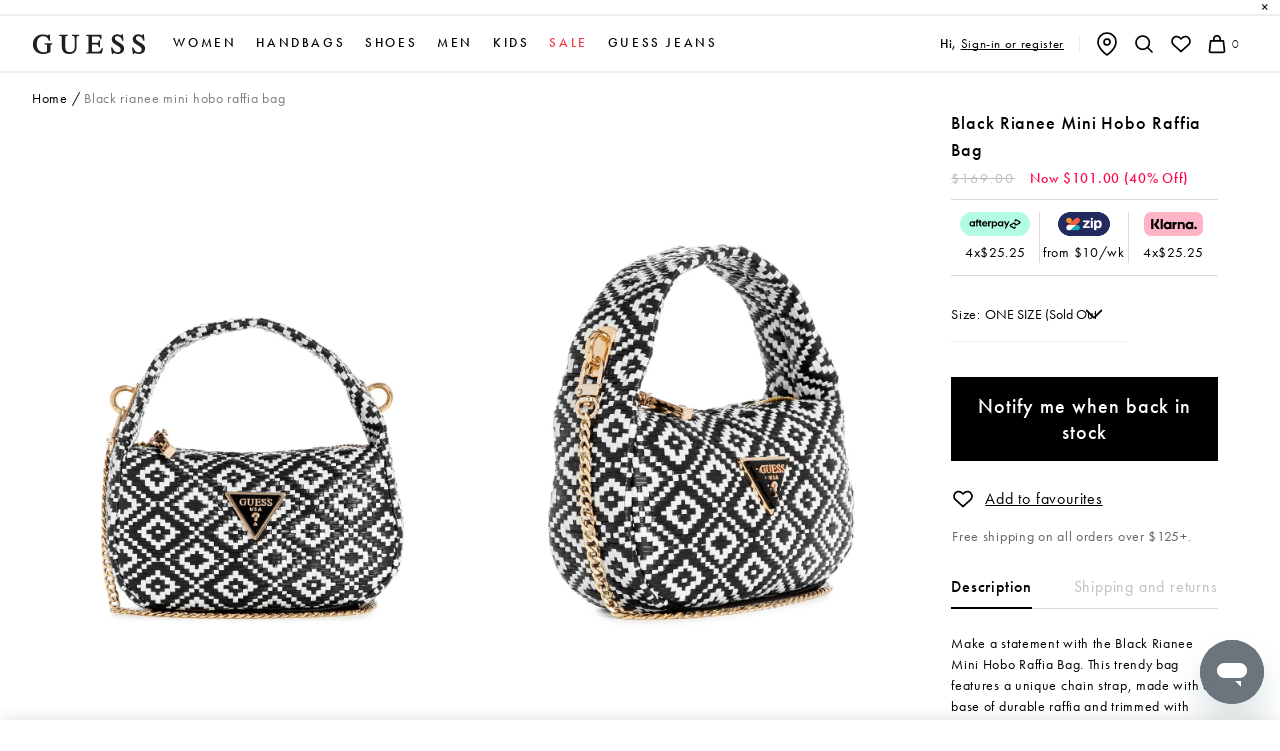

--- FILE ---
content_type: text/html; charset=utf-8
request_url: https://guess.com.au/products/black-rianee-mini-hobo-raffia-bag-wr922873
body_size: 61840
content:















<!doctype html>
  <!--[if IE 9]> <html class="ie9 no-js supports-no-cookies" lang="en"> <![endif]-->
  <!--[if (gt IE 9)|!(IE)]><!--> <html class="no-js supports-no-cookies" lang="en"> <!--<![endif]-->
  <head>
    <meta name="facebook-domain-verification" content="akqpzpfe9y5xvhjyk00jkb22dogsf6" />
    <meta charset="utf-8">
    <meta http-equiv="X-UA-Compatible" content="IE=edge">
    <meta name="viewport" content="width=device-width,initial-scale=1,maximum-scale=1,user-scalable=0">
    <meta name="theme-color" content="#000">
    <link rel="stylesheet"  href="https://d1pep3e1a25kze.cloudfront.net/plugin/shopify-headless/frenzy-bundle.css">
    

    
  
    <meta name="google-site-verification" content="tL4xTWEhSGflIRyzltz4G-ubMesBI06GzCmBFeSmjZ8"/>
  
    <meta name="google-site-verification" content=" 25eU1PqJETDH9tJRwdrL3YEIo0lnARAgTW5oudWXzdU"/>
  


    
  


    
      <link rel="canonical" href="https://guess.com.au/products/black-rianee-mini-hobo-raffia-bag-wr922873" />
    

    <link href="https://unpkg.com/material-components-web@latest/dist/material-components-web.min.css" rel="stylesheet"><link rel="preload" as="image" href="//guess.com.au/cdn/shop/files/WR922873BLA-2_540x.jpg?v=1709078206" />
    

    
      <link rel="icon" type="image/png" href="//guess.com.au/cdn/shop/files/favicon-guess_196x196.png?v=1614742582" sizes="196x196">
      <link rel="icon" type="image/png" href="//guess.com.au/cdn/shop/files/favicon-guess_96x96.png?v=1614742582" sizes="96x96">
      <link rel="icon" type="image/png" href="//guess.com.au/cdn/shop/files/favicon-guess_32x32.png?v=1614742582" sizes="32x32">
      <link rel="icon" type="image/png" href="//guess.com.au/cdn/shop/files/favicon-guess_16x16.png?v=1614742582" sizes="16x16">
      <link rel="icon" type="image/png" href="//guess.com.au/cdn/shop/files/favicon-guess_128x128.png?v=1614742582" sizes="128x128">
    

    

 



    
    <title>
      Black Rianee Mini Hobo Raffia Bag | GUESS
      
      
      
    </title>

    
      <meta name="description" content="Make a statement with the Black Rianee Mini Hobo Raffia Bag. This trendy bag features a unique chain strap available online at GUESS.">
    

    
<meta property="og:site_name" content="GUESS">
<meta property="og:url" content="https://guess.com.au/products/black-rianee-mini-hobo-raffia-bag-wr922873">
<meta property="og:title" content="Black Rianee Mini Hobo Raffia Bag">
<meta property="og:type" content="product">
<meta property="og:description" content="Make a statement with the Black Rianee Mini Hobo Raffia Bag. This trendy bag features a unique chain strap available online at GUESS."><meta property="og:price:amount" content="101.00">
  <meta property="og:price:currency" content="AUD"><meta property="og:image" content="http://guess.com.au/cdn/shop/files/WR922873BLA-2_1024x1024.jpg?v=1709078206"><meta property="og:image" content="http://guess.com.au/cdn/shop/files/WR922873BLA-1_1024x1024.jpg?v=1709078206"><meta property="og:image" content="http://guess.com.au/cdn/shop/files/WR922873BLA-3_1024x1024.jpg?v=1709078206">
<meta property="og:image:secure_url" content="https://guess.com.au/cdn/shop/files/WR922873BLA-2_1024x1024.jpg?v=1709078206"><meta property="og:image:secure_url" content="https://guess.com.au/cdn/shop/files/WR922873BLA-1_1024x1024.jpg?v=1709078206"><meta property="og:image:secure_url" content="https://guess.com.au/cdn/shop/files/WR922873BLA-3_1024x1024.jpg?v=1709078206">

<meta name="twitter:site" content="@guess?lang=en">
<meta name="twitter:card" content="summary_large_image">
<meta name="twitter:title" content="Black Rianee Mini Hobo Raffia Bag">
<meta name="twitter:description" content="Make a statement with the Black Rianee Mini Hobo Raffia Bag. This trendy bag features a unique chain strap available online at GUESS.">


    

<link rel="preconnect" href="js-agent.newrelic.com" />

<link rel="preconnect" href="js.bronto.com" />

<link rel="preconnect" href="https://www.google.com" />

<link rel="preconnect" href="https://www.google.com.au" />

<link rel="preconnect" href="https://stats.g.doubleclick.net" />

<link rel="preconnect" href="connect.facebook.net" />

<link rel="preconnect" href="https://fonts.gstatic.com" crossorigin/>

<link rel="preconnect" href="https://static.klaviyo.com" />

<link rel="preconnect" href="https://cdn.shopify.com" />

<link rel="preconnect" href="https://www.google-analytics.com" />

<link rel="preconnect" href="https://kit.fontawesome.com" />

<link rel="preconnect" href="https://www.googletagmanager.com" />

<link rel="preconnect" href="https://static.criteo.net" />


<link rel="dns-prefetch" href="cdn.shopify.com"/>

<link rel="dns-prefetch" href="cdn.jsdelivr.net"/>

<link rel="dns-prefetch" href="//www.googletagmanager.com"/>

<link rel="dns-prefetch" href="//www.google-analytics.com"/>

<link rel="dns-prefetch" href="//static.klaviyo.com"/>

<link rel="dns-prefetch" href="//connect.facebook.net"/>

<link rel="dns-prefetch" href="//kit.fontawesome.com"/>

<link rel="dns-prefetch" href="//static.criteo.net"/>



    
<link rel="stylesheet preload" href="https://use.typekit.net/tqb8hte.css" type="text/css" media="print" onload="this.media='all'" >


    <style>
  :root {
    /*================ Color Variables ================*/
    --color-primary: #000;
    --color-store-name: #000;

    /* Text colors */
    --color-body-text: #000000;
    --color-link-hover: #000;

    /* Backgrounds */
    --color-body: #fff;
  
    /* Border colors */
    --color-border: #f6f6f6;
  
    /* Helper colors for form error states */
    --color-disabled: #000;
    --color-disabled-border: #000;
    --color-error: #000;
    --color-error-bg: #000;
    --color-success: #000;
    --color-success-bg: #000;
  
    /* cart notes */
    --color-cart-note-eligible: #009f00;
    --color-cart-note: #183beb;

    /*================ Typography Variables ================*/
    --font-weight-normal: 400;
    --font-weight-bold: 700;
  
    --font-stack-header: 'HelveticaNeue', 'Helvetica Neue', Helvetica, Arial, sans-serif;
    --font-weight-header: var(--font-weight-bold);
  
    --font-stack-body: 'HelveticaNeue', 'Helvetica Neue', Helvetica, Arial, sans-serif;
    --font-size-base: 16px;
  
    /*================ SVG ================*/
    --svg-select-icon: '//guess.com.au/cdn/shop/t/160/assets/ico-select.svg?v=145142949295650484321765412732';
    --svg-promo-label-originals: '//guess.com.au/cdn/shop/t/160/assets/originals.svg?v=20743966414942616541765412691';
  
    /*================ Forms ================*/
    --form-label-color: #8b9399;
    --form-field-border-color: #bdbec0;
    --form-button-border-color: #000;
    --form-button-bg-color: #fff;
    --form-button-text-color: #000;
  
    /*================ Announcement Bar Variables ================*/
    --announcement-color: #666;
    --announcement-border-color: #eee;
  
    /*================ Collection page ================*/
    --collection-product-regular-price-color: #000;
    --collection-product-sale-price-color: #ee3a43;
    --collection-product-orig-price-color: #b5b5b5;
    --collection-description-top-border-color: #eee;
    --collection-product-label: #ee3a43;
  
    /*================ Product page ================*/
    --pdp-promo-message-bg-color: #ffffff;
    --pdp-promo-message-font-color: #183beb;
    --pdp-promo-message-font-weight: 400;
  }
</style>

    
    <link href="//guess.com.au/cdn/shop/t/160/assets/layout-theme.min.css?v=137200990089401007961765415453" rel="stylesheet" type="text/css" media="all" />
    
    <link href="//guess.com.au/cdn/shop/t/160/assets/tailwind.min.css?v=177452022441555523241765412703" rel="stylesheet" type="text/css" media="all" />

    
  <script>window.performance && window.performance.mark && window.performance.mark('shopify.content_for_header.start');</script><meta name="google-site-verification" content="tL4xTWEhSGflIRyzltz4G-ubMesBI06GzCmBFeSmjZ8">
<meta name="facebook-domain-verification" content="0b8oc5p8691hpta4ieo41dwt7lq37n">
<meta id="shopify-digital-wallet" name="shopify-digital-wallet" content="/27456208968/digital_wallets/dialog">
<meta name="shopify-checkout-api-token" content="d8f536cd40ee75c6bb9d87472f9871cd">
<meta id="in-context-paypal-metadata" data-shop-id="27456208968" data-venmo-supported="false" data-environment="production" data-locale="en_US" data-paypal-v4="true" data-currency="AUD">
<link rel="alternate" type="application/json+oembed" href="https://guess.com.au/products/black-rianee-mini-hobo-raffia-bag-wr922873.oembed">
<script async="async" src="/checkouts/internal/preloads.js?locale=en-AU"></script>
<link rel="preconnect" href="https://shop.app" crossorigin="anonymous">
<script async="async" src="https://shop.app/checkouts/internal/preloads.js?locale=en-AU&shop_id=27456208968" crossorigin="anonymous"></script>
<script id="apple-pay-shop-capabilities" type="application/json">{"shopId":27456208968,"countryCode":"AU","currencyCode":"AUD","merchantCapabilities":["supports3DS"],"merchantId":"gid:\/\/shopify\/Shop\/27456208968","merchantName":"GUESS","requiredBillingContactFields":["postalAddress","email"],"requiredShippingContactFields":["postalAddress","email"],"shippingType":"shipping","supportedNetworks":["visa","masterCard","amex","jcb"],"total":{"type":"pending","label":"GUESS","amount":"1.00"},"shopifyPaymentsEnabled":true,"supportsSubscriptions":true}</script>
<script id="shopify-features" type="application/json">{"accessToken":"d8f536cd40ee75c6bb9d87472f9871cd","betas":["rich-media-storefront-analytics"],"domain":"guess.com.au","predictiveSearch":true,"shopId":27456208968,"locale":"en"}</script>
<script>var Shopify = Shopify || {};
Shopify.shop = "guess-au.myshopify.com";
Shopify.locale = "en";
Shopify.currency = {"active":"AUD","rate":"1.0"};
Shopify.country = "AU";
Shopify.theme = {"name":"Acidgreen v.3.17.0","id":187592409457,"schema_name":"Slate","schema_version":"3.17.0","theme_store_id":null,"role":"main"};
Shopify.theme.handle = "null";
Shopify.theme.style = {"id":null,"handle":null};
Shopify.cdnHost = "guess.com.au/cdn";
Shopify.routes = Shopify.routes || {};
Shopify.routes.root = "/";</script>
<script type="module">!function(o){(o.Shopify=o.Shopify||{}).modules=!0}(window);</script>
<script>!function(o){function n(){var o=[];function n(){o.push(Array.prototype.slice.apply(arguments))}return n.q=o,n}var t=o.Shopify=o.Shopify||{};t.loadFeatures=n(),t.autoloadFeatures=n()}(window);</script>
<script>
  window.ShopifyPay = window.ShopifyPay || {};
  window.ShopifyPay.apiHost = "shop.app\/pay";
  window.ShopifyPay.redirectState = null;
</script>
<script id="shop-js-analytics" type="application/json">{"pageType":"product"}</script>
<script defer="defer" async type="module" src="//guess.com.au/cdn/shopifycloud/shop-js/modules/v2/client.init-shop-cart-sync_BN7fPSNr.en.esm.js"></script>
<script defer="defer" async type="module" src="//guess.com.au/cdn/shopifycloud/shop-js/modules/v2/chunk.common_Cbph3Kss.esm.js"></script>
<script defer="defer" async type="module" src="//guess.com.au/cdn/shopifycloud/shop-js/modules/v2/chunk.modal_DKumMAJ1.esm.js"></script>
<script type="module">
  await import("//guess.com.au/cdn/shopifycloud/shop-js/modules/v2/client.init-shop-cart-sync_BN7fPSNr.en.esm.js");
await import("//guess.com.au/cdn/shopifycloud/shop-js/modules/v2/chunk.common_Cbph3Kss.esm.js");
await import("//guess.com.au/cdn/shopifycloud/shop-js/modules/v2/chunk.modal_DKumMAJ1.esm.js");

  window.Shopify.SignInWithShop?.initShopCartSync?.({"fedCMEnabled":true,"windoidEnabled":true});

</script>
<script>
  window.Shopify = window.Shopify || {};
  if (!window.Shopify.featureAssets) window.Shopify.featureAssets = {};
  window.Shopify.featureAssets['shop-js'] = {"shop-cart-sync":["modules/v2/client.shop-cart-sync_CJVUk8Jm.en.esm.js","modules/v2/chunk.common_Cbph3Kss.esm.js","modules/v2/chunk.modal_DKumMAJ1.esm.js"],"init-fed-cm":["modules/v2/client.init-fed-cm_7Fvt41F4.en.esm.js","modules/v2/chunk.common_Cbph3Kss.esm.js","modules/v2/chunk.modal_DKumMAJ1.esm.js"],"init-shop-email-lookup-coordinator":["modules/v2/client.init-shop-email-lookup-coordinator_Cc088_bR.en.esm.js","modules/v2/chunk.common_Cbph3Kss.esm.js","modules/v2/chunk.modal_DKumMAJ1.esm.js"],"init-windoid":["modules/v2/client.init-windoid_hPopwJRj.en.esm.js","modules/v2/chunk.common_Cbph3Kss.esm.js","modules/v2/chunk.modal_DKumMAJ1.esm.js"],"shop-button":["modules/v2/client.shop-button_B0jaPSNF.en.esm.js","modules/v2/chunk.common_Cbph3Kss.esm.js","modules/v2/chunk.modal_DKumMAJ1.esm.js"],"shop-cash-offers":["modules/v2/client.shop-cash-offers_DPIskqss.en.esm.js","modules/v2/chunk.common_Cbph3Kss.esm.js","modules/v2/chunk.modal_DKumMAJ1.esm.js"],"shop-toast-manager":["modules/v2/client.shop-toast-manager_CK7RT69O.en.esm.js","modules/v2/chunk.common_Cbph3Kss.esm.js","modules/v2/chunk.modal_DKumMAJ1.esm.js"],"init-shop-cart-sync":["modules/v2/client.init-shop-cart-sync_BN7fPSNr.en.esm.js","modules/v2/chunk.common_Cbph3Kss.esm.js","modules/v2/chunk.modal_DKumMAJ1.esm.js"],"init-customer-accounts-sign-up":["modules/v2/client.init-customer-accounts-sign-up_CfPf4CXf.en.esm.js","modules/v2/client.shop-login-button_DeIztwXF.en.esm.js","modules/v2/chunk.common_Cbph3Kss.esm.js","modules/v2/chunk.modal_DKumMAJ1.esm.js"],"pay-button":["modules/v2/client.pay-button_CgIwFSYN.en.esm.js","modules/v2/chunk.common_Cbph3Kss.esm.js","modules/v2/chunk.modal_DKumMAJ1.esm.js"],"init-customer-accounts":["modules/v2/client.init-customer-accounts_DQ3x16JI.en.esm.js","modules/v2/client.shop-login-button_DeIztwXF.en.esm.js","modules/v2/chunk.common_Cbph3Kss.esm.js","modules/v2/chunk.modal_DKumMAJ1.esm.js"],"avatar":["modules/v2/client.avatar_BTnouDA3.en.esm.js"],"init-shop-for-new-customer-accounts":["modules/v2/client.init-shop-for-new-customer-accounts_CsZy_esa.en.esm.js","modules/v2/client.shop-login-button_DeIztwXF.en.esm.js","modules/v2/chunk.common_Cbph3Kss.esm.js","modules/v2/chunk.modal_DKumMAJ1.esm.js"],"shop-follow-button":["modules/v2/client.shop-follow-button_BRMJjgGd.en.esm.js","modules/v2/chunk.common_Cbph3Kss.esm.js","modules/v2/chunk.modal_DKumMAJ1.esm.js"],"checkout-modal":["modules/v2/client.checkout-modal_B9Drz_yf.en.esm.js","modules/v2/chunk.common_Cbph3Kss.esm.js","modules/v2/chunk.modal_DKumMAJ1.esm.js"],"shop-login-button":["modules/v2/client.shop-login-button_DeIztwXF.en.esm.js","modules/v2/chunk.common_Cbph3Kss.esm.js","modules/v2/chunk.modal_DKumMAJ1.esm.js"],"lead-capture":["modules/v2/client.lead-capture_DXYzFM3R.en.esm.js","modules/v2/chunk.common_Cbph3Kss.esm.js","modules/v2/chunk.modal_DKumMAJ1.esm.js"],"shop-login":["modules/v2/client.shop-login_CA5pJqmO.en.esm.js","modules/v2/chunk.common_Cbph3Kss.esm.js","modules/v2/chunk.modal_DKumMAJ1.esm.js"],"payment-terms":["modules/v2/client.payment-terms_BxzfvcZJ.en.esm.js","modules/v2/chunk.common_Cbph3Kss.esm.js","modules/v2/chunk.modal_DKumMAJ1.esm.js"]};
</script>
<script>(function() {
  var isLoaded = false;
  function asyncLoad() {
    if (isLoaded) return;
    isLoaded = true;
    var urls = ["\/\/swymv3premium-01.azureedge.net\/code\/swym_fb_pixel.js?shop=guess-au.myshopify.com","https:\/\/static.klaviyo.com\/onsite\/js\/klaviyo.js?company_id=TK4AWE\u0026shop=guess-au.myshopify.com","https:\/\/static.klaviyo.com\/onsite\/js\/klaviyo.js?company_id=Nsz8K4\u0026shop=guess-au.myshopify.com","https:\/\/d18eg7dreypte5.cloudfront.net\/browse-abandonment\/smsbump_timer.js?shop=guess-au.myshopify.com","https:\/\/na.shgcdn3.com\/pixel-collector.js?shop=guess-au.myshopify.com","\/\/cdn.shopify.com\/proxy\/cc0f226810fb2067521da023b9683d87b46e42b6f18a58f1e5f08e68efc1317a\/aiodstag.cirkleinc.com\/?shop=guess-au.myshopify.com\u0026sp-cache-control=cHVibGljLCBtYXgtYWdlPTkwMA"];
    for (var i = 0; i < urls.length; i++) {
      var s = document.createElement('script');
      s.type = 'text/javascript';
      s.async = true;
      s.src = urls[i];
      var x = document.getElementsByTagName('script')[0];
      x.parentNode.insertBefore(s, x);
    }
  };
  if(window.attachEvent) {
    window.attachEvent('onload', asyncLoad);
  } else {
    window.addEventListener('load', asyncLoad, false);
  }
})();</script>
<script id="__st">var __st={"a":27456208968,"offset":39600,"reqid":"1ac9288a-3aed-4306-a8bf-7f77ef6418e1-1770077015","pageurl":"guess.com.au\/products\/black-rianee-mini-hobo-raffia-bag-wr922873","u":"d00bd88ceceb","p":"product","rtyp":"product","rid":6775591534664};</script>
<script>window.ShopifyPaypalV4VisibilityTracking = true;</script>
<script id="captcha-bootstrap">!function(){'use strict';const t='contact',e='account',n='new_comment',o=[[t,t],['blogs',n],['comments',n],[t,'customer']],c=[[e,'customer_login'],[e,'guest_login'],[e,'recover_customer_password'],[e,'create_customer']],r=t=>t.map((([t,e])=>`form[action*='/${t}']:not([data-nocaptcha='true']) input[name='form_type'][value='${e}']`)).join(','),a=t=>()=>t?[...document.querySelectorAll(t)].map((t=>t.form)):[];function s(){const t=[...o],e=r(t);return a(e)}const i='password',u='form_key',d=['recaptcha-v3-token','g-recaptcha-response','h-captcha-response',i],f=()=>{try{return window.sessionStorage}catch{return}},m='__shopify_v',_=t=>t.elements[u];function p(t,e,n=!1){try{const o=window.sessionStorage,c=JSON.parse(o.getItem(e)),{data:r}=function(t){const{data:e,action:n}=t;return t[m]||n?{data:e,action:n}:{data:t,action:n}}(c);for(const[e,n]of Object.entries(r))t.elements[e]&&(t.elements[e].value=n);n&&o.removeItem(e)}catch(o){console.error('form repopulation failed',{error:o})}}const l='form_type',E='cptcha';function T(t){t.dataset[E]=!0}const w=window,h=w.document,L='Shopify',v='ce_forms',y='captcha';let A=!1;((t,e)=>{const n=(g='f06e6c50-85a8-45c8-87d0-21a2b65856fe',I='https://cdn.shopify.com/shopifycloud/storefront-forms-hcaptcha/ce_storefront_forms_captcha_hcaptcha.v1.5.2.iife.js',D={infoText:'Protected by hCaptcha',privacyText:'Privacy',termsText:'Terms'},(t,e,n)=>{const o=w[L][v],c=o.bindForm;if(c)return c(t,g,e,D).then(n);var r;o.q.push([[t,g,e,D],n]),r=I,A||(h.body.append(Object.assign(h.createElement('script'),{id:'captcha-provider',async:!0,src:r})),A=!0)});var g,I,D;w[L]=w[L]||{},w[L][v]=w[L][v]||{},w[L][v].q=[],w[L][y]=w[L][y]||{},w[L][y].protect=function(t,e){n(t,void 0,e),T(t)},Object.freeze(w[L][y]),function(t,e,n,w,h,L){const[v,y,A,g]=function(t,e,n){const i=e?o:[],u=t?c:[],d=[...i,...u],f=r(d),m=r(i),_=r(d.filter((([t,e])=>n.includes(e))));return[a(f),a(m),a(_),s()]}(w,h,L),I=t=>{const e=t.target;return e instanceof HTMLFormElement?e:e&&e.form},D=t=>v().includes(t);t.addEventListener('submit',(t=>{const e=I(t);if(!e)return;const n=D(e)&&!e.dataset.hcaptchaBound&&!e.dataset.recaptchaBound,o=_(e),c=g().includes(e)&&(!o||!o.value);(n||c)&&t.preventDefault(),c&&!n&&(function(t){try{if(!f())return;!function(t){const e=f();if(!e)return;const n=_(t);if(!n)return;const o=n.value;o&&e.removeItem(o)}(t);const e=Array.from(Array(32),(()=>Math.random().toString(36)[2])).join('');!function(t,e){_(t)||t.append(Object.assign(document.createElement('input'),{type:'hidden',name:u})),t.elements[u].value=e}(t,e),function(t,e){const n=f();if(!n)return;const o=[...t.querySelectorAll(`input[type='${i}']`)].map((({name:t})=>t)),c=[...d,...o],r={};for(const[a,s]of new FormData(t).entries())c.includes(a)||(r[a]=s);n.setItem(e,JSON.stringify({[m]:1,action:t.action,data:r}))}(t,e)}catch(e){console.error('failed to persist form',e)}}(e),e.submit())}));const S=(t,e)=>{t&&!t.dataset[E]&&(n(t,e.some((e=>e===t))),T(t))};for(const o of['focusin','change'])t.addEventListener(o,(t=>{const e=I(t);D(e)&&S(e,y())}));const B=e.get('form_key'),M=e.get(l),P=B&&M;t.addEventListener('DOMContentLoaded',(()=>{const t=y();if(P)for(const e of t)e.elements[l].value===M&&p(e,B);[...new Set([...A(),...v().filter((t=>'true'===t.dataset.shopifyCaptcha))])].forEach((e=>S(e,t)))}))}(h,new URLSearchParams(w.location.search),n,t,e,['guest_login'])})(!0,!0)}();</script>
<script integrity="sha256-4kQ18oKyAcykRKYeNunJcIwy7WH5gtpwJnB7kiuLZ1E=" data-source-attribution="shopify.loadfeatures" defer="defer" src="//guess.com.au/cdn/shopifycloud/storefront/assets/storefront/load_feature-a0a9edcb.js" crossorigin="anonymous"></script>
<script crossorigin="anonymous" defer="defer" src="//guess.com.au/cdn/shopifycloud/storefront/assets/shopify_pay/storefront-65b4c6d7.js?v=20250812"></script>
<script data-source-attribution="shopify.dynamic_checkout.dynamic.init">var Shopify=Shopify||{};Shopify.PaymentButton=Shopify.PaymentButton||{isStorefrontPortableWallets:!0,init:function(){window.Shopify.PaymentButton.init=function(){};var t=document.createElement("script");t.src="https://guess.com.au/cdn/shopifycloud/portable-wallets/latest/portable-wallets.en.js",t.type="module",document.head.appendChild(t)}};
</script>
<script data-source-attribution="shopify.dynamic_checkout.buyer_consent">
  function portableWalletsHideBuyerConsent(e){var t=document.getElementById("shopify-buyer-consent"),n=document.getElementById("shopify-subscription-policy-button");t&&n&&(t.classList.add("hidden"),t.setAttribute("aria-hidden","true"),n.removeEventListener("click",e))}function portableWalletsShowBuyerConsent(e){var t=document.getElementById("shopify-buyer-consent"),n=document.getElementById("shopify-subscription-policy-button");t&&n&&(t.classList.remove("hidden"),t.removeAttribute("aria-hidden"),n.addEventListener("click",e))}window.Shopify?.PaymentButton&&(window.Shopify.PaymentButton.hideBuyerConsent=portableWalletsHideBuyerConsent,window.Shopify.PaymentButton.showBuyerConsent=portableWalletsShowBuyerConsent);
</script>
<script data-source-attribution="shopify.dynamic_checkout.cart.bootstrap">document.addEventListener("DOMContentLoaded",(function(){function t(){return document.querySelector("shopify-accelerated-checkout-cart, shopify-accelerated-checkout")}if(t())Shopify.PaymentButton.init();else{new MutationObserver((function(e,n){t()&&(Shopify.PaymentButton.init(),n.disconnect())})).observe(document.body,{childList:!0,subtree:!0})}}));
</script>
<link id="shopify-accelerated-checkout-styles" rel="stylesheet" media="screen" href="https://guess.com.au/cdn/shopifycloud/portable-wallets/latest/accelerated-checkout-backwards-compat.css" crossorigin="anonymous">
<style id="shopify-accelerated-checkout-cart">
        #shopify-buyer-consent {
  margin-top: 1em;
  display: inline-block;
  width: 100%;
}

#shopify-buyer-consent.hidden {
  display: none;
}

#shopify-subscription-policy-button {
  background: none;
  border: none;
  padding: 0;
  text-decoration: underline;
  font-size: inherit;
  cursor: pointer;
}

#shopify-subscription-policy-button::before {
  box-shadow: none;
}

      </style>

<script>window.performance && window.performance.mark && window.performance.mark('shopify.content_for_header.end');</script>
  





  <script type="text/javascript">
    
      window.__shgMoneyFormat = window.__shgMoneyFormat || {"AUD":{"currency":"AUD","currency_symbol":"$","currency_symbol_location":"left","decimal_places":2,"decimal_separator":".","thousands_separator":","}};
    
    window.__shgCurrentCurrencyCode = window.__shgCurrentCurrencyCode || {
      currency: "AUD",
      currency_symbol: "$",
      decimal_separator: ".",
      thousands_separator: ",",
      decimal_places: 2,
      currency_symbol_location: "left"
    };
  </script>




    


    


    

<script type="text/javascript">
  
    window.SHG_CUSTOMER = null;
  
</script>







    <!--begin-boost-pfs-filter-css-->
    <link rel="preload stylesheet" href="//guess.com.au/cdn/shop/t/160/assets/boost-pfs-instant-search.css?v=172473791313144808671765412662" as="style"><link href="//guess.com.au/cdn/shop/t/160/assets/boost-pfs-custom.css?v=54790685983489537601765412661" rel="stylesheet" type="text/css" media="all" />
<link href="//guess.com.au/cdn/shop/t/160/assets/component-promotion.min.css?v=71359645130998821461765412675" rel="stylesheet" type="text/css" media="all" />

    <!--end-boost-pfs-filter-css-->

    
    <script src="//guess.com.au/cdn/shop/t/160/assets/pagination.min.js?v=12301032993079122511765412692"></script>
    
    <script>
      var variantStock = {};

      window.gqlProductInfoStorefrontAccessToken = '62cc6105fe77e3c8464b887c34845680';

      window.fileBaseUrl = '//cdn.shopify.com/s/files/1/0274/5620/8968/files/';
    </script>

    
      <script src="https://t.contentsquare.net/uxa/eb574a237aed7.js" type="text/javascript"></script>
    

    

    
         
<script>
  (function (r, e, o) {
    var w = window,
      d = document,
      t,
      s,
      x;
    w.tfcapi = t =
      w.tfcapi ||
      function () {
        t.q = t.q || [];
        t.q.push(arguments);
      };
    t('init', { storeKey: r, environment: e, ...o });
    x = d.getElementsByTagName('script')[0];
    s = d.createElement('script');
    s.type = 'text/javascript';
    s.async = true;
    s.crossorigin = 'anonymous';
    s.src = 'https://cdn.truefitcorp.com/fitrec/global/js/tf-integration.js?storeKey=' + r;
    x.parentNode.insertBefore(s, x);
    // Don't change anything above this line
  })('guw', 'prod');

  if (Shopify.designMode) {
    document.addEventListener('DOMContentLoaded', () => {
      new MutationObserver(() => tfcapi('calculate')).observe(document.body, {
        childList: true,
        subtree: true,
      });
    });
  }

  function observeCartChanges() {
    const cartObserver = new PerformanceObserver((list) => {
      list.getEntries().forEach((entry) => {
        const isValidRequestType = ['xmlhttprequest', 'fetch'].includes(entry.initiatorType);
        const isCartChangeRequest = /\/cart\/add/.test(entry.name);
        if (isValidRequestType && isCartChangeRequest) {
          tfcapi('getToken', async (token) => {
            if (!token) {
              await fetch('https://setup.truefit.com/api/public/track/', {
                method: 'POST',
                keepalive: true,
                body: JSON.stringify({
                  additionalInfo: {
                    shop: window.Shopify.shop,
                  },
                  type: 'emptyTfcToken',
                  level: 'info',
                  timestamp: new Date().toISOString(),
                }),
                headers: {
                  'Content-Type': 'application/json',
                },
              });
              return;
            }
            const formData = new FormData();
            formData.append('attributes[_tfcToken]', token);
            await fetch(window.Shopify.routes.root + 'cart/update.js', {
              method: 'POST',
              keepalive: true,
              body: formData,
            });
          });
        }
      });
    });
    cartObserver.observe({ entryTypes: ['resource'] });
  }

  observeCartChanges();
</script>
    
  <!-- BEGIN app block: shopify://apps/crazy-egg/blocks/app-embed/7ea73823-6ad9-4252-a63e-088397d54aed -->
  <script async src="https://script.crazyegg.com/pages/scripts/0130/7364.js"></script>



<!-- END app block --><!-- BEGIN app block: shopify://apps/klaviyo-email-marketing-sms/blocks/klaviyo-onsite-embed/2632fe16-c075-4321-a88b-50b567f42507 -->












  <script async src="https://static.klaviyo.com/onsite/js/Nsz8K4/klaviyo.js?company_id=Nsz8K4"></script>
  <script>!function(){if(!window.klaviyo){window._klOnsite=window._klOnsite||[];try{window.klaviyo=new Proxy({},{get:function(n,i){return"push"===i?function(){var n;(n=window._klOnsite).push.apply(n,arguments)}:function(){for(var n=arguments.length,o=new Array(n),w=0;w<n;w++)o[w]=arguments[w];var t="function"==typeof o[o.length-1]?o.pop():void 0,e=new Promise((function(n){window._klOnsite.push([i].concat(o,[function(i){t&&t(i),n(i)}]))}));return e}}})}catch(n){window.klaviyo=window.klaviyo||[],window.klaviyo.push=function(){var n;(n=window._klOnsite).push.apply(n,arguments)}}}}();</script>

  
    <script id="viewed_product">
      if (item == null) {
        var _learnq = _learnq || [];

        var MetafieldReviews = null
        var MetafieldYotpoRating = null
        var MetafieldYotpoCount = null
        var MetafieldLooxRating = null
        var MetafieldLooxCount = null
        var okendoProduct = null
        var okendoProductReviewCount = null
        var okendoProductReviewAverageValue = null
        try {
          // The following fields are used for Customer Hub recently viewed in order to add reviews.
          // This information is not part of __kla_viewed. Instead, it is part of __kla_viewed_reviewed_items
          MetafieldReviews = {};
          MetafieldYotpoRating = null
          MetafieldYotpoCount = null
          MetafieldLooxRating = null
          MetafieldLooxCount = null

          okendoProduct = null
          // If the okendo metafield is not legacy, it will error, which then requires the new json formatted data
          if (okendoProduct && 'error' in okendoProduct) {
            okendoProduct = null
          }
          okendoProductReviewCount = okendoProduct ? okendoProduct.reviewCount : null
          okendoProductReviewAverageValue = okendoProduct ? okendoProduct.reviewAverageValue : null
        } catch (error) {
          console.error('Error in Klaviyo onsite reviews tracking:', error);
        }

        var item = {
          Name: "Black Rianee Mini Hobo Raffia Bag",
          ProductID: 6775591534664,
          Categories: ["All Sale","Handbags \u0026 Keychains"],
          ImageURL: "https://guess.com.au/cdn/shop/files/WR922873BLA-2_grande.jpg?v=1709078206",
          URL: "https://guess.com.au/products/black-rianee-mini-hobo-raffia-bag-wr922873",
          Brand: "GUESS",
          Price: "$101.00",
          Value: "101.00",
          CompareAtPrice: "$169.00"
        };
        _learnq.push(['track', 'Viewed Product', item]);
        _learnq.push(['trackViewedItem', {
          Title: item.Name,
          ItemId: item.ProductID,
          Categories: item.Categories,
          ImageUrl: item.ImageURL,
          Url: item.URL,
          Metadata: {
            Brand: item.Brand,
            Price: item.Price,
            Value: item.Value,
            CompareAtPrice: item.CompareAtPrice
          },
          metafields:{
            reviews: MetafieldReviews,
            yotpo:{
              rating: MetafieldYotpoRating,
              count: MetafieldYotpoCount,
            },
            loox:{
              rating: MetafieldLooxRating,
              count: MetafieldLooxCount,
            },
            okendo: {
              rating: okendoProductReviewAverageValue,
              count: okendoProductReviewCount,
            }
          }
        }]);
      }
    </script>
  




  <script>
    window.klaviyoReviewsProductDesignMode = false
  </script>







<!-- END app block --><!-- BEGIN app block: shopify://apps/yotpo-product-reviews/blocks/settings/eb7dfd7d-db44-4334-bc49-c893b51b36cf -->


  <script type="text/javascript" src="https://cdn-widgetsrepository.yotpo.com/v1/loader/ewJjDvZoup8RW7gihl3K3tCRZyxUNEuoufkquw2F?languageCode=en" async></script>



  
<!-- END app block --><link href="https://monorail-edge.shopifysvc.com" rel="dns-prefetch">
<script>(function(){if ("sendBeacon" in navigator && "performance" in window) {try {var session_token_from_headers = performance.getEntriesByType('navigation')[0].serverTiming.find(x => x.name == '_s').description;} catch {var session_token_from_headers = undefined;}var session_cookie_matches = document.cookie.match(/_shopify_s=([^;]*)/);var session_token_from_cookie = session_cookie_matches && session_cookie_matches.length === 2 ? session_cookie_matches[1] : "";var session_token = session_token_from_headers || session_token_from_cookie || "";function handle_abandonment_event(e) {var entries = performance.getEntries().filter(function(entry) {return /monorail-edge.shopifysvc.com/.test(entry.name);});if (!window.abandonment_tracked && entries.length === 0) {window.abandonment_tracked = true;var currentMs = Date.now();var navigation_start = performance.timing.navigationStart;var payload = {shop_id: 27456208968,url: window.location.href,navigation_start,duration: currentMs - navigation_start,session_token,page_type: "product"};window.navigator.sendBeacon("https://monorail-edge.shopifysvc.com/v1/produce", JSON.stringify({schema_id: "online_store_buyer_site_abandonment/1.1",payload: payload,metadata: {event_created_at_ms: currentMs,event_sent_at_ms: currentMs}}));}}window.addEventListener('pagehide', handle_abandonment_event);}}());</script>
<script id="web-pixels-manager-setup">(function e(e,d,r,n,o){if(void 0===o&&(o={}),!Boolean(null===(a=null===(i=window.Shopify)||void 0===i?void 0:i.analytics)||void 0===a?void 0:a.replayQueue)){var i,a;window.Shopify=window.Shopify||{};var t=window.Shopify;t.analytics=t.analytics||{};var s=t.analytics;s.replayQueue=[],s.publish=function(e,d,r){return s.replayQueue.push([e,d,r]),!0};try{self.performance.mark("wpm:start")}catch(e){}var l=function(){var e={modern:/Edge?\/(1{2}[4-9]|1[2-9]\d|[2-9]\d{2}|\d{4,})\.\d+(\.\d+|)|Firefox\/(1{2}[4-9]|1[2-9]\d|[2-9]\d{2}|\d{4,})\.\d+(\.\d+|)|Chrom(ium|e)\/(9{2}|\d{3,})\.\d+(\.\d+|)|(Maci|X1{2}).+ Version\/(15\.\d+|(1[6-9]|[2-9]\d|\d{3,})\.\d+)([,.]\d+|)( \(\w+\)|)( Mobile\/\w+|) Safari\/|Chrome.+OPR\/(9{2}|\d{3,})\.\d+\.\d+|(CPU[ +]OS|iPhone[ +]OS|CPU[ +]iPhone|CPU IPhone OS|CPU iPad OS)[ +]+(15[._]\d+|(1[6-9]|[2-9]\d|\d{3,})[._]\d+)([._]\d+|)|Android:?[ /-](13[3-9]|1[4-9]\d|[2-9]\d{2}|\d{4,})(\.\d+|)(\.\d+|)|Android.+Firefox\/(13[5-9]|1[4-9]\d|[2-9]\d{2}|\d{4,})\.\d+(\.\d+|)|Android.+Chrom(ium|e)\/(13[3-9]|1[4-9]\d|[2-9]\d{2}|\d{4,})\.\d+(\.\d+|)|SamsungBrowser\/([2-9]\d|\d{3,})\.\d+/,legacy:/Edge?\/(1[6-9]|[2-9]\d|\d{3,})\.\d+(\.\d+|)|Firefox\/(5[4-9]|[6-9]\d|\d{3,})\.\d+(\.\d+|)|Chrom(ium|e)\/(5[1-9]|[6-9]\d|\d{3,})\.\d+(\.\d+|)([\d.]+$|.*Safari\/(?![\d.]+ Edge\/[\d.]+$))|(Maci|X1{2}).+ Version\/(10\.\d+|(1[1-9]|[2-9]\d|\d{3,})\.\d+)([,.]\d+|)( \(\w+\)|)( Mobile\/\w+|) Safari\/|Chrome.+OPR\/(3[89]|[4-9]\d|\d{3,})\.\d+\.\d+|(CPU[ +]OS|iPhone[ +]OS|CPU[ +]iPhone|CPU IPhone OS|CPU iPad OS)[ +]+(10[._]\d+|(1[1-9]|[2-9]\d|\d{3,})[._]\d+)([._]\d+|)|Android:?[ /-](13[3-9]|1[4-9]\d|[2-9]\d{2}|\d{4,})(\.\d+|)(\.\d+|)|Mobile Safari.+OPR\/([89]\d|\d{3,})\.\d+\.\d+|Android.+Firefox\/(13[5-9]|1[4-9]\d|[2-9]\d{2}|\d{4,})\.\d+(\.\d+|)|Android.+Chrom(ium|e)\/(13[3-9]|1[4-9]\d|[2-9]\d{2}|\d{4,})\.\d+(\.\d+|)|Android.+(UC? ?Browser|UCWEB|U3)[ /]?(15\.([5-9]|\d{2,})|(1[6-9]|[2-9]\d|\d{3,})\.\d+)\.\d+|SamsungBrowser\/(5\.\d+|([6-9]|\d{2,})\.\d+)|Android.+MQ{2}Browser\/(14(\.(9|\d{2,})|)|(1[5-9]|[2-9]\d|\d{3,})(\.\d+|))(\.\d+|)|K[Aa][Ii]OS\/(3\.\d+|([4-9]|\d{2,})\.\d+)(\.\d+|)/},d=e.modern,r=e.legacy,n=navigator.userAgent;return n.match(d)?"modern":n.match(r)?"legacy":"unknown"}(),u="modern"===l?"modern":"legacy",c=(null!=n?n:{modern:"",legacy:""})[u],f=function(e){return[e.baseUrl,"/wpm","/b",e.hashVersion,"modern"===e.buildTarget?"m":"l",".js"].join("")}({baseUrl:d,hashVersion:r,buildTarget:u}),m=function(e){var d=e.version,r=e.bundleTarget,n=e.surface,o=e.pageUrl,i=e.monorailEndpoint;return{emit:function(e){var a=e.status,t=e.errorMsg,s=(new Date).getTime(),l=JSON.stringify({metadata:{event_sent_at_ms:s},events:[{schema_id:"web_pixels_manager_load/3.1",payload:{version:d,bundle_target:r,page_url:o,status:a,surface:n,error_msg:t},metadata:{event_created_at_ms:s}}]});if(!i)return console&&console.warn&&console.warn("[Web Pixels Manager] No Monorail endpoint provided, skipping logging."),!1;try{return self.navigator.sendBeacon.bind(self.navigator)(i,l)}catch(e){}var u=new XMLHttpRequest;try{return u.open("POST",i,!0),u.setRequestHeader("Content-Type","text/plain"),u.send(l),!0}catch(e){return console&&console.warn&&console.warn("[Web Pixels Manager] Got an unhandled error while logging to Monorail."),!1}}}}({version:r,bundleTarget:l,surface:e.surface,pageUrl:self.location.href,monorailEndpoint:e.monorailEndpoint});try{o.browserTarget=l,function(e){var d=e.src,r=e.async,n=void 0===r||r,o=e.onload,i=e.onerror,a=e.sri,t=e.scriptDataAttributes,s=void 0===t?{}:t,l=document.createElement("script"),u=document.querySelector("head"),c=document.querySelector("body");if(l.async=n,l.src=d,a&&(l.integrity=a,l.crossOrigin="anonymous"),s)for(var f in s)if(Object.prototype.hasOwnProperty.call(s,f))try{l.dataset[f]=s[f]}catch(e){}if(o&&l.addEventListener("load",o),i&&l.addEventListener("error",i),u)u.appendChild(l);else{if(!c)throw new Error("Did not find a head or body element to append the script");c.appendChild(l)}}({src:f,async:!0,onload:function(){if(!function(){var e,d;return Boolean(null===(d=null===(e=window.Shopify)||void 0===e?void 0:e.analytics)||void 0===d?void 0:d.initialized)}()){var d=window.webPixelsManager.init(e)||void 0;if(d){var r=window.Shopify.analytics;r.replayQueue.forEach((function(e){var r=e[0],n=e[1],o=e[2];d.publishCustomEvent(r,n,o)})),r.replayQueue=[],r.publish=d.publishCustomEvent,r.visitor=d.visitor,r.initialized=!0}}},onerror:function(){return m.emit({status:"failed",errorMsg:"".concat(f," has failed to load")})},sri:function(e){var d=/^sha384-[A-Za-z0-9+/=]+$/;return"string"==typeof e&&d.test(e)}(c)?c:"",scriptDataAttributes:o}),m.emit({status:"loading"})}catch(e){m.emit({status:"failed",errorMsg:(null==e?void 0:e.message)||"Unknown error"})}}})({shopId: 27456208968,storefrontBaseUrl: "https://guess.com.au",extensionsBaseUrl: "https://extensions.shopifycdn.com/cdn/shopifycloud/web-pixels-manager",monorailEndpoint: "https://monorail-edge.shopifysvc.com/unstable/produce_batch",surface: "storefront-renderer",enabledBetaFlags: ["2dca8a86"],webPixelsConfigList: [{"id":"3061055857","configuration":"{\"storeKey\":\"guw\"}","eventPayloadVersion":"v1","runtimeContext":"STRICT","scriptVersion":"1fcd92894b033b3f2a8156edc5ed393c","type":"APP","apiClientId":43378180097,"privacyPurposes":[],"dataSharingAdjustments":{"protectedCustomerApprovalScopes":["read_customer_personal_data"]}},{"id":"3042247025","configuration":"{\"yotpoStoreId\":\"ewJjDvZoup8RW7gihl3K3tCRZyxUNEuoufkquw2F\"}","eventPayloadVersion":"v1","runtimeContext":"STRICT","scriptVersion":"8bb37a256888599d9a3d57f0551d3859","type":"APP","apiClientId":70132,"privacyPurposes":["ANALYTICS","MARKETING","SALE_OF_DATA"],"dataSharingAdjustments":{"protectedCustomerApprovalScopes":["read_customer_address","read_customer_email","read_customer_name","read_customer_personal_data","read_customer_phone"]}},{"id":"2746548593","configuration":"{\"accountID\":\"Nsz8K4\",\"webPixelConfig\":\"eyJlbmFibGVBZGRlZFRvQ2FydEV2ZW50cyI6IHRydWV9\"}","eventPayloadVersion":"v1","runtimeContext":"STRICT","scriptVersion":"524f6c1ee37bacdca7657a665bdca589","type":"APP","apiClientId":123074,"privacyPurposes":["ANALYTICS","MARKETING"],"dataSharingAdjustments":{"protectedCustomerApprovalScopes":["read_customer_address","read_customer_email","read_customer_name","read_customer_personal_data","read_customer_phone"]}},{"id":"854753649","configuration":"{\"swymApiEndpoint\":\"https:\/\/swymstore-v3premium-01.swymrelay.com\",\"swymTier\":\"v3premium-01\"}","eventPayloadVersion":"v1","runtimeContext":"STRICT","scriptVersion":"5b6f6917e306bc7f24523662663331c0","type":"APP","apiClientId":1350849,"privacyPurposes":["ANALYTICS","MARKETING","PREFERENCES"],"dataSharingAdjustments":{"protectedCustomerApprovalScopes":["read_customer_email","read_customer_name","read_customer_personal_data","read_customer_phone"]}},{"id":"746750321","configuration":"{\"config\":\"{\\\"google_tag_ids\\\":[\\\"G-KZM95FC654\\\",\\\"AW-792477196\\\"],\\\"target_country\\\":\\\"AU\\\",\\\"gtag_events\\\":[{\\\"type\\\":\\\"search\\\",\\\"action_label\\\":[\\\"G-KZM95FC654\\\",\\\"AW-792477196\\\/ATOPCMKH4KAbEIz88PkC\\\"]},{\\\"type\\\":\\\"begin_checkout\\\",\\\"action_label\\\":[\\\"G-KZM95FC654\\\",\\\"AW-792477196\\\/hG80CLaH4KAbEIz88PkC\\\"]},{\\\"type\\\":\\\"view_item\\\",\\\"action_label\\\":[\\\"G-KZM95FC654\\\",\\\"AW-792477196\\\/L8gGCL-H4KAbEIz88PkC\\\"]},{\\\"type\\\":\\\"purchase\\\",\\\"action_label\\\":[\\\"G-KZM95FC654\\\",\\\"AW-792477196\\\/NIhACLOH4KAbEIz88PkC\\\"]},{\\\"type\\\":\\\"page_view\\\",\\\"action_label\\\":[\\\"G-KZM95FC654\\\",\\\"AW-792477196\\\/UslMCLyH4KAbEIz88PkC\\\"]},{\\\"type\\\":\\\"add_payment_info\\\",\\\"action_label\\\":[\\\"G-KZM95FC654\\\",\\\"AW-792477196\\\/pW2sCMWH4KAbEIz88PkC\\\"]},{\\\"type\\\":\\\"add_to_cart\\\",\\\"action_label\\\":[\\\"G-KZM95FC654\\\",\\\"AW-792477196\\\/G5bJCLmH4KAbEIz88PkC\\\"]}],\\\"enable_monitoring_mode\\\":false}\"}","eventPayloadVersion":"v1","runtimeContext":"OPEN","scriptVersion":"b2a88bafab3e21179ed38636efcd8a93","type":"APP","apiClientId":1780363,"privacyPurposes":[],"dataSharingAdjustments":{"protectedCustomerApprovalScopes":["read_customer_address","read_customer_email","read_customer_name","read_customer_personal_data","read_customer_phone"]}},{"id":"119210056","configuration":"{\"campaignID\":\"18041\",\"externalExecutionURL\":\"https:\/\/engine.saasler.com\/api\/v1\/webhook_executions\/67849f619e737e9f294be45ddec6552c\"}","eventPayloadVersion":"v1","runtimeContext":"STRICT","scriptVersion":"d89aa9260a7e3daa33c6dca1e641a0ca","type":"APP","apiClientId":3546795,"privacyPurposes":[],"dataSharingAdjustments":{"protectedCustomerApprovalScopes":["read_customer_email","read_customer_personal_data"]}},{"id":"86278216","configuration":"{\"site_id\":\"f2a2896d-a52e-45ab-a39d-5d17f82da2f6\",\"analytics_endpoint\":\"https:\\\/\\\/na.shgcdn3.com\"}","eventPayloadVersion":"v1","runtimeContext":"STRICT","scriptVersion":"695709fc3f146fa50a25299517a954f2","type":"APP","apiClientId":1158168,"privacyPurposes":["ANALYTICS","MARKETING","SALE_OF_DATA"],"dataSharingAdjustments":{"protectedCustomerApprovalScopes":["read_customer_personal_data"]}},{"id":"52854856","configuration":"{\"pixel_id\":\"1534924083473035\",\"pixel_type\":\"facebook_pixel\",\"metaapp_system_user_token\":\"-\"}","eventPayloadVersion":"v1","runtimeContext":"OPEN","scriptVersion":"ca16bc87fe92b6042fbaa3acc2fbdaa6","type":"APP","apiClientId":2329312,"privacyPurposes":["ANALYTICS","MARKETING","SALE_OF_DATA"],"dataSharingAdjustments":{"protectedCustomerApprovalScopes":["read_customer_address","read_customer_email","read_customer_name","read_customer_personal_data","read_customer_phone"]}},{"id":"46399560","configuration":"{\"siteId\":\"slmr79\"}","eventPayloadVersion":"v1","runtimeContext":"STRICT","scriptVersion":"f88b08d400ce7352a836183c6cef69ee","type":"APP","apiClientId":12202,"privacyPurposes":["ANALYTICS","MARKETING","SALE_OF_DATA"],"dataSharingAdjustments":{"protectedCustomerApprovalScopes":["read_customer_email","read_customer_personal_data","read_customer_phone"]}},{"id":"33062984","configuration":"{\"store\":\"guess-au.myshopify.com\"}","eventPayloadVersion":"v1","runtimeContext":"STRICT","scriptVersion":"281adb97b4f6f92355e784671c2fdee2","type":"APP","apiClientId":740217,"privacyPurposes":["ANALYTICS","MARKETING","SALE_OF_DATA"],"dataSharingAdjustments":{"protectedCustomerApprovalScopes":["read_customer_address","read_customer_email","read_customer_name","read_customer_personal_data","read_customer_phone"]}},{"id":"20807752","eventPayloadVersion":"1","runtimeContext":"LAX","scriptVersion":"24","type":"CUSTOM","privacyPurposes":[],"name":"AG Custom Checkout Tracking"},{"id":"21987400","eventPayloadVersion":"1","runtimeContext":"LAX","scriptVersion":"6","type":"CUSTOM","privacyPurposes":["ANALYTICS","MARKETING","SALE_OF_DATA"],"name":"AG Custom Adwords Checkout"},{"id":"shopify-app-pixel","configuration":"{}","eventPayloadVersion":"v1","runtimeContext":"STRICT","scriptVersion":"0450","apiClientId":"shopify-pixel","type":"APP","privacyPurposes":["ANALYTICS","MARKETING"]},{"id":"shopify-custom-pixel","eventPayloadVersion":"v1","runtimeContext":"LAX","scriptVersion":"0450","apiClientId":"shopify-pixel","type":"CUSTOM","privacyPurposes":["ANALYTICS","MARKETING"]}],isMerchantRequest: false,initData: {"shop":{"name":"GUESS","paymentSettings":{"currencyCode":"AUD"},"myshopifyDomain":"guess-au.myshopify.com","countryCode":"AU","storefrontUrl":"https:\/\/guess.com.au"},"customer":null,"cart":null,"checkout":null,"productVariants":[{"price":{"amount":101.0,"currencyCode":"AUD"},"product":{"title":"Black Rianee Mini Hobo Raffia Bag","vendor":"GUESS","id":"6775591534664","untranslatedTitle":"Black Rianee Mini Hobo Raffia Bag","url":"\/products\/black-rianee-mini-hobo-raffia-bag-wr922873","type":"Guess : Carrywear : Mini-bags"},"id":"39993779191880","image":{"src":"\/\/guess.com.au\/cdn\/shop\/files\/WR922873BLA-2.jpg?v=1709078206"},"sku":"WR922873BLA","title":"ONE SIZE","untranslatedTitle":"ONE SIZE"}],"purchasingCompany":null},},"https://guess.com.au/cdn","3918e4e0wbf3ac3cepc5707306mb02b36c6",{"modern":"","legacy":""},{"shopId":"27456208968","storefrontBaseUrl":"https:\/\/guess.com.au","extensionBaseUrl":"https:\/\/extensions.shopifycdn.com\/cdn\/shopifycloud\/web-pixels-manager","surface":"storefront-renderer","enabledBetaFlags":"[\"2dca8a86\"]","isMerchantRequest":"false","hashVersion":"3918e4e0wbf3ac3cepc5707306mb02b36c6","publish":"custom","events":"[[\"page_viewed\",{}],[\"product_viewed\",{\"productVariant\":{\"price\":{\"amount\":101.0,\"currencyCode\":\"AUD\"},\"product\":{\"title\":\"Black Rianee Mini Hobo Raffia Bag\",\"vendor\":\"GUESS\",\"id\":\"6775591534664\",\"untranslatedTitle\":\"Black Rianee Mini Hobo Raffia Bag\",\"url\":\"\/products\/black-rianee-mini-hobo-raffia-bag-wr922873\",\"type\":\"Guess : Carrywear : Mini-bags\"},\"id\":\"39993779191880\",\"image\":{\"src\":\"\/\/guess.com.au\/cdn\/shop\/files\/WR922873BLA-2.jpg?v=1709078206\"},\"sku\":\"WR922873BLA\",\"title\":\"ONE SIZE\",\"untranslatedTitle\":\"ONE SIZE\"}}]]"});</script><script>
  window.ShopifyAnalytics = window.ShopifyAnalytics || {};
  window.ShopifyAnalytics.meta = window.ShopifyAnalytics.meta || {};
  window.ShopifyAnalytics.meta.currency = 'AUD';
  var meta = {"product":{"id":6775591534664,"gid":"gid:\/\/shopify\/Product\/6775591534664","vendor":"GUESS","type":"Guess : Carrywear : Mini-bags","handle":"black-rianee-mini-hobo-raffia-bag-wr922873","variants":[{"id":39993779191880,"price":10100,"name":"Black Rianee Mini Hobo Raffia Bag - ONE SIZE","public_title":"ONE SIZE","sku":"WR922873BLA"}],"remote":false},"page":{"pageType":"product","resourceType":"product","resourceId":6775591534664,"requestId":"1ac9288a-3aed-4306-a8bf-7f77ef6418e1-1770077015"}};
  for (var attr in meta) {
    window.ShopifyAnalytics.meta[attr] = meta[attr];
  }
</script>
<script class="analytics">
  (function () {
    var customDocumentWrite = function(content) {
      var jquery = null;

      if (window.jQuery) {
        jquery = window.jQuery;
      } else if (window.Checkout && window.Checkout.$) {
        jquery = window.Checkout.$;
      }

      if (jquery) {
        jquery('body').append(content);
      }
    };

    var hasLoggedConversion = function(token) {
      if (token) {
        return document.cookie.indexOf('loggedConversion=' + token) !== -1;
      }
      return false;
    }

    var setCookieIfConversion = function(token) {
      if (token) {
        var twoMonthsFromNow = new Date(Date.now());
        twoMonthsFromNow.setMonth(twoMonthsFromNow.getMonth() + 2);

        document.cookie = 'loggedConversion=' + token + '; expires=' + twoMonthsFromNow;
      }
    }

    var trekkie = window.ShopifyAnalytics.lib = window.trekkie = window.trekkie || [];
    if (trekkie.integrations) {
      return;
    }
    trekkie.methods = [
      'identify',
      'page',
      'ready',
      'track',
      'trackForm',
      'trackLink'
    ];
    trekkie.factory = function(method) {
      return function() {
        var args = Array.prototype.slice.call(arguments);
        args.unshift(method);
        trekkie.push(args);
        return trekkie;
      };
    };
    for (var i = 0; i < trekkie.methods.length; i++) {
      var key = trekkie.methods[i];
      trekkie[key] = trekkie.factory(key);
    }
    trekkie.load = function(config) {
      trekkie.config = config || {};
      trekkie.config.initialDocumentCookie = document.cookie;
      var first = document.getElementsByTagName('script')[0];
      var script = document.createElement('script');
      script.type = 'text/javascript';
      script.onerror = function(e) {
        var scriptFallback = document.createElement('script');
        scriptFallback.type = 'text/javascript';
        scriptFallback.onerror = function(error) {
                var Monorail = {
      produce: function produce(monorailDomain, schemaId, payload) {
        var currentMs = new Date().getTime();
        var event = {
          schema_id: schemaId,
          payload: payload,
          metadata: {
            event_created_at_ms: currentMs,
            event_sent_at_ms: currentMs
          }
        };
        return Monorail.sendRequest("https://" + monorailDomain + "/v1/produce", JSON.stringify(event));
      },
      sendRequest: function sendRequest(endpointUrl, payload) {
        // Try the sendBeacon API
        if (window && window.navigator && typeof window.navigator.sendBeacon === 'function' && typeof window.Blob === 'function' && !Monorail.isIos12()) {
          var blobData = new window.Blob([payload], {
            type: 'text/plain'
          });

          if (window.navigator.sendBeacon(endpointUrl, blobData)) {
            return true;
          } // sendBeacon was not successful

        } // XHR beacon

        var xhr = new XMLHttpRequest();

        try {
          xhr.open('POST', endpointUrl);
          xhr.setRequestHeader('Content-Type', 'text/plain');
          xhr.send(payload);
        } catch (e) {
          console.log(e);
        }

        return false;
      },
      isIos12: function isIos12() {
        return window.navigator.userAgent.lastIndexOf('iPhone; CPU iPhone OS 12_') !== -1 || window.navigator.userAgent.lastIndexOf('iPad; CPU OS 12_') !== -1;
      }
    };
    Monorail.produce('monorail-edge.shopifysvc.com',
      'trekkie_storefront_load_errors/1.1',
      {shop_id: 27456208968,
      theme_id: 187592409457,
      app_name: "storefront",
      context_url: window.location.href,
      source_url: "//guess.com.au/cdn/s/trekkie.storefront.79098466c851f41c92951ae7d219bd75d823e9dd.min.js"});

        };
        scriptFallback.async = true;
        scriptFallback.src = '//guess.com.au/cdn/s/trekkie.storefront.79098466c851f41c92951ae7d219bd75d823e9dd.min.js';
        first.parentNode.insertBefore(scriptFallback, first);
      };
      script.async = true;
      script.src = '//guess.com.au/cdn/s/trekkie.storefront.79098466c851f41c92951ae7d219bd75d823e9dd.min.js';
      first.parentNode.insertBefore(script, first);
    };
    trekkie.load(
      {"Trekkie":{"appName":"storefront","development":false,"defaultAttributes":{"shopId":27456208968,"isMerchantRequest":null,"themeId":187592409457,"themeCityHash":"14830905743314796779","contentLanguage":"en","currency":"AUD"},"isServerSideCookieWritingEnabled":true,"monorailRegion":"shop_domain","enabledBetaFlags":["65f19447","b5387b81"]},"Session Attribution":{},"S2S":{"facebookCapiEnabled":true,"source":"trekkie-storefront-renderer","apiClientId":580111}}
    );

    var loaded = false;
    trekkie.ready(function() {
      if (loaded) return;
      loaded = true;

      window.ShopifyAnalytics.lib = window.trekkie;

      var originalDocumentWrite = document.write;
      document.write = customDocumentWrite;
      try { window.ShopifyAnalytics.merchantGoogleAnalytics.call(this); } catch(error) {};
      document.write = originalDocumentWrite;

      window.ShopifyAnalytics.lib.page(null,{"pageType":"product","resourceType":"product","resourceId":6775591534664,"requestId":"1ac9288a-3aed-4306-a8bf-7f77ef6418e1-1770077015","shopifyEmitted":true});

      var match = window.location.pathname.match(/checkouts\/(.+)\/(thank_you|post_purchase)/)
      var token = match? match[1]: undefined;
      if (!hasLoggedConversion(token)) {
        setCookieIfConversion(token);
        window.ShopifyAnalytics.lib.track("Viewed Product",{"currency":"AUD","variantId":39993779191880,"productId":6775591534664,"productGid":"gid:\/\/shopify\/Product\/6775591534664","name":"Black Rianee Mini Hobo Raffia Bag - ONE SIZE","price":"101.00","sku":"WR922873BLA","brand":"GUESS","variant":"ONE SIZE","category":"Guess : Carrywear : Mini-bags","nonInteraction":true,"remote":false},undefined,undefined,{"shopifyEmitted":true});
      window.ShopifyAnalytics.lib.track("monorail:\/\/trekkie_storefront_viewed_product\/1.1",{"currency":"AUD","variantId":39993779191880,"productId":6775591534664,"productGid":"gid:\/\/shopify\/Product\/6775591534664","name":"Black Rianee Mini Hobo Raffia Bag - ONE SIZE","price":"101.00","sku":"WR922873BLA","brand":"GUESS","variant":"ONE SIZE","category":"Guess : Carrywear : Mini-bags","nonInteraction":true,"remote":false,"referer":"https:\/\/guess.com.au\/products\/black-rianee-mini-hobo-raffia-bag-wr922873"});
      }
    });


        var eventsListenerScript = document.createElement('script');
        eventsListenerScript.async = true;
        eventsListenerScript.src = "//guess.com.au/cdn/shopifycloud/storefront/assets/shop_events_listener-3da45d37.js";
        document.getElementsByTagName('head')[0].appendChild(eventsListenerScript);

})();</script>
  <script>
  if (!window.ga || (window.ga && typeof window.ga !== 'function')) {
    window.ga = function ga() {
      (window.ga.q = window.ga.q || []).push(arguments);
      if (window.Shopify && window.Shopify.analytics && typeof window.Shopify.analytics.publish === 'function') {
        window.Shopify.analytics.publish("ga_stub_called", {}, {sendTo: "google_osp_migration"});
      }
      console.error("Shopify's Google Analytics stub called with:", Array.from(arguments), "\nSee https://help.shopify.com/manual/promoting-marketing/pixels/pixel-migration#google for more information.");
    };
    if (window.Shopify && window.Shopify.analytics && typeof window.Shopify.analytics.publish === 'function') {
      window.Shopify.analytics.publish("ga_stub_initialized", {}, {sendTo: "google_osp_migration"});
    }
  }
</script>
<script
  defer
  src="https://guess.com.au/cdn/shopifycloud/perf-kit/shopify-perf-kit-3.1.0.min.js"
  data-application="storefront-renderer"
  data-shop-id="27456208968"
  data-render-region="gcp-us-east1"
  data-page-type="product"
  data-theme-instance-id="187592409457"
  data-theme-name="Slate"
  data-theme-version="3.17.0"
  data-monorail-region="shop_domain"
  data-resource-timing-sampling-rate="10"
  data-shs="true"
  data-shs-beacon="true"
  data-shs-export-with-fetch="true"
  data-shs-logs-sample-rate="1"
  data-shs-beacon-endpoint="https://guess.com.au/api/collect"
></script>
</head>

  <body id="black-rianee-mini-hobo-raffia-bag-guess" class="template-product ">

    

    <a class="in-page-link visually-hidden skip-link" href="#MainContent">Skip to content</a>
    <div id="shopify-section-cart-gwp" class="shopify-section"><script src="//guess.com.au/cdn/shop/t/160/assets/gwp-selector.min.js?v=109081004739615553181765412680" async></script>
<script src="//guess.com.au/cdn/shop/t/160/assets/gwp-sticky-notification.min.js?v=9539776542144829561765412681" async></script>

<script id="gwpPromotionJSON" type="application/json">
  {
    "promotions": [
      
    ]
  }
</script>


</div>
    <div id="shopify-section-header" class="shopify-section"><link href="//guess.com.au/cdn/shop/t/160/assets/section-site-header.min.css?v=98829118795274907691765412700" rel="stylesheet" type="text/css" media="all" />

<style>
  
    .site-header__logo-image {
      max-width: 250px;
    }
  
</style>
<div data-section-id="header" data-section-type="header-section"><script src="//guess.com.au/cdn/shop/t/160/assets/announcement-bar.min.js?v=135405487044922158101765412651" defer="defer"></script>
		<link href="//guess.com.au/cdn/shop/t/160/assets/component-announcement-bar.min.css?v=149656028044028714801765412668" rel="stylesheet" type="text/css" media="all" />

		<div id="announce-bar" class="announcement-bar inactive"><a href="/collections/full-priced-womens-items" ></a>
      <i class="bannerClose">&times;</i>
    </div><header role="banner">
	<div id="main-header" class="header-grid fixed-header">
		<div class="grid">
		<div class="grid__item one-twelfth medium-down--five-twelfths no-gutters">

      <div class="h1 w-100">
    
        <a href="/" class="site-logo site-header__logo-image">
        
          <!--?xml version="1.0" encoding="UTF-8"?-->
<svg width="114px" height="20px" viewbox="0 0 114 20" version="1.1" xmlns="http://www.w3.org/2000/svg" xmlns:xlink="http://www.w3.org/1999/xlink">
    <!-- Generator: Sketch 59.1 (86144) - https://sketch.com -->
    <title>guess_logo</title>
    <desc>Created with Sketch.</desc>
    <g id="Symbols" stroke="none" stroke-width="1" fill="none" fill-rule="evenodd">
        <g id="Tablet-nav/Nav-bar" transform="translate(-16.000000, -18.000000)" fill="#221F1F">
            <g id="Tablet-nav/Nav-content">
                <g id="Main-Nav" transform="translate(16.000000, 18.210526)">
                    <g id="guess_logo-Copy-1" transform="translate(0.500000, 0.105263)">
                        <g id="guess_logo/simple">
                            <path d="M0.36592766,10.0327917 C0.366889362,13.0371667 1.43870638,15.4675 3.55060426,17.2562292 C5.45958298,18.8719792 7.83306383,19.6918333 10.6046894,19.6918333 C12.1025404,19.6918333 13.6821362,19.4139167 15.2992383,18.8667083 C17.4669149,18.1316667 17.9107404,17.6917917 17.9107404,17.2591042 L17.9107404,11.8320625 C17.9107404,11.0591667 18.0617277,10.5359167 18.3531234,10.3140625 C18.4483319,10.237875 18.7281872,10.10275 19.5321702,10.0495625 L19.8437617,10.0294375 L19.8437617,8.87416667 L12.1227362,8.87416667 L12.1227362,10.0303958 L12.4352894,10.0500417 C13.6653064,10.1262292 14.0793191,10.3375417 14.2168426,10.4568542 C14.3178213,10.5455 14.5548809,10.8909792 14.5548809,12.1962292 L14.5548809,16.5897083 C14.5548809,16.8000625 14.5072766,16.9524375 14.4135106,17.0434792 C14.3567702,17.097625 14.1365404,17.2538333 13.3109191,17.5240833 C12.9247957,17.6520208 12.5131872,17.7468958 12.0861915,17.8058333 C11.6543872,17.8666875 11.2745149,17.896875 10.9561915,17.896875 C9.08856596,17.896875 7.49694894,17.2111875 6.22702128,15.8608958 C4.95084255,14.5038958 4.30313617,12.5771667 4.30313617,10.1358125 C4.30313617,7.1630625 4.95084255,5.01064583 6.22654043,3.7389375 C7.50175745,2.46770833 8.99720426,1.82322917 10.6724894,1.82322917 C12.3400809,1.82322917 13.6532851,2.3531875 14.6837489,3.43897917 C15.2588468,4.0638125 15.8291362,5.03747917 16.3787489,6.33314583 L16.4653021,6.5363125 L17.6669489,6.5363125 L17.4260426,0.0675625 L16.272,0.0675625 L16.1873702,0.2745625 C16.0887957,0.514625 15.9738723,0.696708333 15.8450043,0.8150625 C15.7873021,0.867770833 15.6300638,0.9559375 15.2271106,0.9559375 C15.1780638,0.954979167 14.9097489,0.917604167 13.534034,0.525166667 C12.4723149,0.220895833 11.3778979,0.0675625 10.279634,0.0675625 C7.22959574,0.0675625 4.7450383,1.12460417 2.89568511,3.20897917 C1.21799574,5.09258333 0.366889362,7.38539583 0.36592766,10.0217708 L0.36592766,10.0327917 Z M43.1232043,16.5700625 C43.7334043,15.4574375 44.0421106,13.9039792 44.0421106,11.9532917 L44.0421106,4.77585417 C44.0421106,2.99383333 44.3036936,2.40925 44.4594894,2.22045833 C44.6450979,1.99477083 45.122583,1.69816667 46.3391362,1.56495833 L46.636783,1.53333333 L46.636783,0.390520833 L39.5644255,0.390520833 L39.5644255,1.53620833 L39.8654383,1.5654375 C40.773766,1.65504167 41.4113745,1.86779167 41.7090213,2.18308333 C41.8778,2.36133333 42.1590979,2.93489583 42.1590979,4.77633333 L42.1590979,11.9537708 C42.1590979,13.6524167 41.9528128,14.9150208 41.5469745,15.7070833 C40.8271404,17.1076875 39.4350766,17.7885833 37.29,17.7885833 C35.3459191,17.7885833 34.0687787,17.1258958 33.3869319,15.7660208 C33.0147532,15.0084583 32.8262596,13.92075 32.8262596,12.5326042 L32.8262596,3.71210417 C32.8262596,2.51658333 33.0527404,2.1346875 33.1888213,2.0139375 C33.3330766,1.88408333 33.767766,1.65408333 35.0554851,1.56639583 L35.3665957,1.54483333 L35.3665957,0.390520833 L26.8488,0.390520833 L26.8488,1.5424375 L27.1565447,1.56591667 C28.4197404,1.6631875 28.8481787,1.89558333 28.9909915,2.0254375 C29.1241872,2.14666667 29.3487447,2.527125 29.3487447,3.71210417 L29.3487447,12.3303958 C29.3487447,14.0860625 29.6584128,15.527875 30.2686128,16.6122292 C31.4077489,18.6549167 33.5614809,19.6913542 36.6687404,19.6913542 C39.8125447,19.6913542 41.9840681,18.6410208 43.1232043,16.5700625 L43.1232043,16.5700625 Z M70.625,13.9772917 L69.2055277,13.9772917 L69.1160894,14.17375 C68.442417,15.6615625 67.687,16.6055208 66.8734,16.9773542 C66.0290255,17.3635625 64.6787957,17.5600208 62.8582936,17.5600208 C60.7473574,17.5600208 60.0462766,17.4862292 59.8294128,17.4244167 C59.7606511,17.4042917 59.551,17.3443958 59.551,16.7741875 L59.551,10.2790833 L63.4877277,10.2790833 C64.8903702,10.2790833 65.3418894,10.5378333 65.4875872,10.6926042 C65.6794468,10.8967292 65.9588213,11.40225 66.2002085,12.6490417 L66.2521404,12.9183333 L67.5100468,12.9183333 L67.5100468,5.88464583 L66.250217,5.88464583 L66.2002085,6.15633333 C65.9698809,7.39545833 65.6914681,7.90145833 65.4996085,8.10797917 C65.3548723,8.2641875 64.9009489,8.52389583 63.4872468,8.52389583 L59.5505191,8.52389583 L59.5505191,2.70297917 C59.5505191,2.28514583 59.6207234,2.17589583 59.6188,2.17589583 C59.6192809,2.17541667 59.7140085,2.1059375 60.1111915,2.1059375 L63.8786596,2.1059375 C65.7953319,2.1059375 66.5319957,2.36085417 66.8108894,2.57360417 C67.0859362,2.78347917 67.4701362,3.32829167 67.7413362,4.73129167 L67.7927872,5.00058333 L69.1122426,5.00058333 L69.0016468,0.390520833 L53.6403787,0.390520833 L53.6403787,1.54435417 L53.9500468,1.56591667 C55.1824681,1.65264583 55.5897489,1.89127083 55.7229447,2.026875 C55.8532553,2.15864583 56.0734851,2.55395833 56.0734851,3.71210417 L56.0734851,15.97925 C56.0734851,17.2423333 55.8393106,17.5763125 55.7383319,17.661125 C55.5988851,17.779 55.1786213,17.9965417 53.9389872,18.1273542 L53.6408596,18.1580208 L53.6408596,19.3013125 L69.1891787,19.3013125 L70.625,13.9772917 L70.625,13.9772917 Z M89.1747915,0.253958333 C89.1146851,0.50025 89.034383,0.6885625 88.9353277,0.811229167 C88.8742596,0.885979167 88.7102894,0.929104167 88.4958298,0.929104167 C88.4496681,0.925270833 88.2140511,0.8811875 87.0758766,0.483958333 C86.1588936,0.163875 85.356834,0.000958333333 84.691817,0.000479166667 L84.6817191,0.000479166667 C83.0689447,0.0014375 81.7504511,0.500729167 80.7637447,1.4849375 C79.7751149,2.47010417 79.2740681,3.71785417 79.2740681,5.1936875 C79.2740681,6.3235625 79.6981787,7.36766667 80.5382255,8.30060417 C80.979166,8.77833333 81.5739787,9.25414583 82.3077574,9.7175 L84.6672936,11.1847083 C85.9987702,12.0122292 86.8768043,12.6346667 87.2754298,13.0333333 C87.8663957,13.6394792 88.1520213,14.3304375 88.1520213,15.1455 C88.1520213,16.0492083 87.8745702,16.7291458 87.3023574,17.2231667 C86.7162,17.7310833 86.0386809,17.977375 85.2327745,17.977375 C83.6935702,17.977375 82.4395106,17.3856042 81.3989489,16.169 C80.7974043,15.464625 80.2626979,14.5010208 79.8111787,13.3050208 L79.729434,13.0893958 L78.480183,13.0893958 L79.397166,19.6257083 L80.5805404,19.6257083 L80.6247787,19.3453958 C80.6545915,19.159 80.7146979,18.9884167 80.8089447,18.8240625 C80.8575106,18.7387708 80.979166,18.6956458 81.1666979,18.6946875 C81.2143021,18.6994792 81.4604979,18.7445208 82.6659915,19.161875 C83.629617,19.4968125 84.5682383,19.6659583 85.4592553,19.6659583 C87.2369617,19.6659583 88.7237532,19.1479792 89.8753915,18.126875 C91.0395319,17.0961875 91.630017,15.7938125 91.630017,14.2561667 C91.630017,13.1095208 91.2958255,12.0984792 90.6346553,11.2479583 C89.9893532,10.4405625 88.8766638,9.55075 87.329766,8.60104167 L84.8981021,7.10508333 C84.0253574,6.57033333 83.3757277,6.05475 82.9665234,5.56935417 C82.5847277,5.1246875 82.3996,4.60095833 82.3996,3.9675 C82.3996,3.27845833 82.6342553,2.75760417 83.1179915,2.37666667 C83.6238468,1.9765625 84.2047149,1.7825 84.8904085,1.7825 C85.7891191,1.7825 86.7181234,2.11504167 87.6500128,2.77102083 C88.5737277,3.42125 89.260383,4.60335417 89.6883404,6.28475 L89.7513319,6.53535417 L91.0433787,6.53535417 L90.3673021,0 L89.2363404,0 L89.1747915,0.253958333 Z M108.333821,8.60104167 L105.9036,7.10460417 C105.029413,6.57033333 104.379783,6.05379167 103.970579,5.56935417 C103.588783,5.1246875 103.403174,4.60095833 103.403174,3.9675 C103.403174,3.27797917 103.638311,2.75760417 104.122047,2.37666667 C104.627421,1.9765625 105.207809,1.78202083 105.894464,1.78202083 C106.792694,1.78202083 107.722179,2.11504167 108.65503,2.77102083 C109.578745,3.42125 110.264438,4.60335417 110.693357,6.28475 L110.756349,6.53535417 L112.047915,6.53535417 L111.371357,0 L110.241357,0 L110.178847,0.253479167 C110.11874,0.50025 110.037477,0.687604167 109.939383,0.81075 C109.877834,0.885979167 109.714345,0.929104167 109.499404,0.929104167 C109.453723,0.925270833 109.218587,0.8811875 108.079451,0.483479167 C107.160064,0.1624375 106.357523,0 105.692026,0 C104.076366,0 102.75643,0.499291667 101.767319,1.48445833 C100.778689,2.469625 100.277643,3.71785417 100.277643,5.19320833 C100.277643,6.32308333 100.702234,7.3671875 101.5418,8.300125 C101.98274,8.777375 102.578034,9.2531875 103.311332,9.71702083 L105.670868,11.1842292 C107.002345,12.0112708 107.88086,12.6341875 108.279485,13.032375 C108.869489,13.639 109.156557,14.3294792 109.156557,15.1440625 C109.156557,16.04825 108.878626,16.7281875 108.305932,17.2217292 C107.720255,17.730125 107.043698,17.9764167 106.23683,17.9764167 C104.697626,17.9764167 103.442604,17.3846458 102.402523,16.1675625 C101.800979,15.4636667 101.266272,14.5005417 100.814272,13.3035833 L100.733489,13.0879583 L99.4837574,13.0879583 L100.401221,19.6242708 L101.584115,19.6242708 L101.629315,19.3439583 C101.659128,19.1575625 101.718753,18.9869792 101.812038,18.822625 C101.861085,18.7368542 101.983702,18.6942083 102.170272,18.69325 C102.216915,18.6980417 102.464553,18.7430833 103.669566,19.1604375 C104.633191,19.495375 105.572294,19.6645208 106.461868,19.6645208 C108.241017,19.6645208 109.727809,19.1465417 110.878966,18.1254375 C112.043106,17.09475 112.633591,15.7918958 112.633591,14.2547292 C112.633591,13.1080833 112.2994,12.0970417 111.63823,11.247 C110.993889,10.4410417 109.881681,9.55027083 108.333821,8.60104167 Z" id="Shape" fill-rule="nonzero"></path>
                        </g>
                    </g>
                </g>
            </g>
        </g>
    </g>
</svg>
        
        </a>
    
      </div>

</div>

		<link href="//guess.com.au/cdn/shop/t/160/assets/component-mega-menu.min.css?v=105238065439143936841765412674" rel="stylesheet" type="text/css" media="all" />
<link href="//guess.com.au/cdn/shop/t/160/assets/component-top-navigation.min.css?v=56725779991351852241765412676" rel="stylesheet" type="text/css" media="all" />
<script src="//guess.com.au/cdn/shop/t/160/assets/mega-menu.min.js?v=92196133411953709601765412689" defer="defer"></script>

<div class="grid__item seven-twelfths medium-down--hide">

   <ul class="mega-menu">
      

        

        
            <li class="mega-menu-link">
              <div class="mega-menu-text"><a style="color:#000000" href="/collections/womens">Women</a></div>
              <div class="mega-menu-dropdown">
                <div class="grid">
        

        

        

        

      

        

        

        
             
                <div class="grid__item two-twelfths">
                <ul>
                  <li>Apparel</li>
                  
                    
                    
                    <li><a style="" href="/collections/womens-apparel">View All</a></li>
                  
                    
                    
                    <li><a style="" href="/collections/womens-new-arrivals">New Arrivals</a></li>
                  
                    
                    
                    <li><a style="" href="/collections/womens-apparel-bestsellers">Bestsellers</a></li>
                  
                    
                    
                    <li><a style="" href="/collections/womens-denim">Denim</a></li>
                  
                    
                    
                    <li><a style="" href="/collections/womens-dresses">Dresses</a></li>
                  
                    
                    
                    <li><a style="" href="/collections/jumpsuits-playsuits">Jumpsuits &amp; Rompers</a></li>
                  
                    
                    
                    <li><a style="" href="/collections/womens-tees-tanks">T-Shirts &amp; Tanks</a></li>
                  
                    
                    
                    <li><a style="" href="/collections/womens-tops">Tops</a></li>
                  
                    
                    
                    <li><a style="" href="/collections/womens-knitwear">Knits &amp; Sweaters</a></li>
                  
                    
                    
                    <li><a style="" href="/collections/womens-jackets-coats-1">Coats &amp; Jackets</a></li>
                  
                    
                    
                    <li><a style="" href="/collections/womens-activewear">Activewear</a></li>
                  
                    
                    
                    <li><a style="" href="/collections/womens-bottoms">Bottoms</a></li>
                  
                    
                    
                    <li><a style="" href="/collections/marciano">Marciano</a></li>
                  
                    
                    
                    <li><a style="" href="/collections/womens-swimwear">Swimwear</a></li>
                  
                    
                    
                    <li><a style="color:#ee3942" href="/collections/womens-clothing-sale">Sale</a></li>
                  
                </ul>
                </div>
              
                <div class="grid__item two-twelfths">
                <ul>
                  <li>Accessories</li>
                  
                    
                    
                    <li><a style="" href="/collections/womens-accessories">View All</a></li>
                  
                    
                    
                    <li><a style="" href="/collections/womens-accessories-new-arrivals">New Arrivals</a></li>
                  
                    
                    
                    <li><a style="" href="/collections/handbags">Handbags &amp; Wallets</a></li>
                  
                    
                    
                    <li><a style="" href="/collections/womens-shoes">Shoes</a></li>
                  
                    
                    
                    <li><a style="" href="/collections/womens-watches">Watches</a></li>
                  
                    
                    
                    <li><a style="" href="/collections/womens-jewellery">Jewellery</a></li>
                  
                    
                    
                    <li><a style="" href="/collections/womens-fragrance">Fragrance</a></li>
                  
                    
                    
                    <li><a style="" href="/collections/womens-belts">Belts</a></li>
                  
                    
                    
                    <li><a style="" href="/collections/womens-hats-scarves">Hats &amp; Scarves</a></li>
                  
                    
                    
                    <li><a style="" href="/collections/womens-keychains">Keychains</a></li>
                  
                    
                    
                    <li><a style="" href="/collections/womens-sunglasses">Sunglasses</a></li>
                  
                    
                    
                    <li><a style="" href="/collections/home-accessories">Homewares</a></li>
                  
                    
                    
                    <li><a style="" href="/collections/umbrellas">Umbrellas</a></li>
                  
                    
                    
                    <li><a style="color:#ee3942" href="/collections/womens-sale-accessories">Sale</a></li>
                  
                </ul>
                </div>
              
                <div class="grid__item two-twelfths">
                <ul>
                  <li>Featured Edits</li>
                  
                    
                    
                    <li><a style="" href="/collections/print-collection-for-women">Print Collection</a></li>
                  
                    
                    
                    <li><a style="" href="/collections/guess-originals-women">GUESS Originals</a></li>
                  
                    
                    
                    <li><a style="" href="/collections/smart-guess-eco-women">GUESS Eco </a></li>
                  
                    
                    
                    <li><a style="" href="/pages/find-your-perfect-fit-women">Denim Fit Guide</a></li>
                  
                    
                    
                    <li><a style="" href="/collections/logo-shop-women">Logo Shop</a></li>
                  
                </ul>
                </div>
              
        

        

        

      

        

        

        

        

          

          
          
          

              <div class="grid__item four-twelfths">
                <div class="mega-menu-image-container" style="border-left:1px solid #eeeeee;">
                  <a href="/collections/womens">
                    <div class="mega-menu-image-container-image">
                      <img class="lazyload  "
	src="//guess.com.au/cdn/shop/files/G_Site_Global_Dropdown_YC_10578_2_125x.jpg?v=1766981231"
	data-sizes="auto"
	data-src="//guess.com.au/cdn/shop/files/G_Site_Global_Dropdown_YC_10578_2_125x.jpg?v=1766981231"
	loading="lazy"
	height="482"
	width="730"
	
	data-srcset="//guess.com.au/cdn/shop/files/G_Site_Global_Dropdown_YC_10578_2_180x.jpg?v=1766981231 180w 119h,
		//guess.com.au/cdn/shop/files/G_Site_Global_Dropdown_YC_10578_2_360x.jpg?v=1766981231 360w 238h,
		//guess.com.au/cdn/shop/files/G_Site_Global_Dropdown_YC_10578_2_540x.jpg?v=1766981231 540w 357h,
		//guess.com.au/cdn/shop/files/G_Site_Global_Dropdown_YC_10578_2_720x.jpg?v=1766981231 720w 475h,
		
		
		
		
		
		//guess.com.au/cdn/shop/files/G_Site_Global_Dropdown_YC_10578_2.jpg?v=1766981231 730w 482h" 
	alt="Woman in a white shirt and jeans holding a black bag against a textured wall." />
                    </div>
                    <div class="mega-menu-image-container-text">
                      <span>View All ></span>
                    </div>
                  </a>
                </div>
              </div>  
        

        

      

        
                  </div>
                </div>
              </li>
        

        
            <li class="mega-menu-link">
              <div class="mega-menu-text"><a style="color:#000000" href="/collections/handbags">Handbags</a></div>
              <div class="mega-menu-dropdown">
                <div class="grid">
        

        

        

        

      

        

        

        
             
                <div class="grid__item two-twelfths">
                <ul>
                  <li>Women</li>
                  
                    
                    
                    <li><a style="" href="/collections/handbags">View All</a></li>
                  
                    
                    
                    <li><a style="" href="/collections/new-arrival-handbags">New Arrivals</a></li>
                  
                    
                    
                    <li><a style="" href="/collections/handbags-wallets-bestsellers">Bestsellers</a></li>
                  
                    
                    
                    <li><a style="" href="/collections/crossbody-bags">Crossbody Bags</a></li>
                  
                    
                    
                    <li><a style="" href="/collections/shoulder-bags">Shoulder Bags</a></li>
                  
                    
                    
                    <li><a style="" href="/collections/tote-bags">Tote Bags</a></li>
                  
                    
                    
                    <li><a style="" href="/collections/satchel-bags">Satchel Bags</a></li>
                  
                    
                    
                    <li><a style="" href="/collections/mini-bags">Mini Bags</a></li>
                  
                    
                    
                    <li><a style="" href="/collections/clutch-bags">Clutches</a></li>
                  
                    
                    
                    <li><a style="" href="/collections/womens-wallets">Wallets</a></li>
                  
                    
                    
                    <li><a style="" href="/collections/womens-backpacks">Backpacks</a></li>
                  
                    
                    
                    <li><a style="" href="/collections/travel-bags">Luggage &amp; Travel Bags</a></li>
                  
                    
                    
                    <li><a style="" href="https://guess.com.au/collections/eco-handbags">Eco Bags</a></li>
                  
                    
                    
                    <li><a style="" href="/collections/logo-shop-handbags">Logo Bags</a></li>
                  
                    
                    
                    <li><a style="color:#ee3942" href="/collections/handbags-sale">Sale</a></li>
                  
                </ul>
                </div>
              
        

        

        

      

        

        

        

        

          

          
          
          

              <div class="grid__item four-twelfths">
                <div class="mega-menu-image-container" style="border-left:1px solid #eeeeee;">
                  <a href="/collections/handbags">
                    <div class="mega-menu-image-container-image">
                      <img class="lazyload  "
	src="//guess.com.au/cdn/shop/files/071425_G_VignSEPT0021_125x.jpg?v=1766982081"
	data-sizes="auto"
	data-src="//guess.com.au/cdn/shop/files/071425_G_VignSEPT0021_125x.jpg?v=1766982081"
	loading="lazy"
	height="591"
	width="715"
	
	data-srcset="//guess.com.au/cdn/shop/files/071425_G_VignSEPT0021_180x.jpg?v=1766982081 180w 149h,
		//guess.com.au/cdn/shop/files/071425_G_VignSEPT0021_360x.jpg?v=1766982081 360w 298h,
		//guess.com.au/cdn/shop/files/071425_G_VignSEPT0021_540x.jpg?v=1766982081 540w 446h,
		
		
		
		
		
		
		//guess.com.au/cdn/shop/files/071425_G_VignSEPT0021.jpg?v=1766982081 715w 591h" 
	alt="" />
                    </div>
                    <div class="mega-menu-image-container-text">
                      <span>View All Handbags & Wallets ></span>
                    </div>
                  </a>
                </div>
              </div>  
        

        

      

        
                  </div>
                </div>
              </li>
        

        
            <li class="mega-menu-link">
              <div class="mega-menu-text"><a style="color:#000000" href="/collections/womens-shoes">SHOES</a></div>
              <div class="mega-menu-dropdown">
                <div class="grid">
        

        

        

        

      

        

        

        
             
                <div class="grid__item two-twelfths">
                <ul>
                  <li>Shoes</li>
                  
                    
                    
                    <li><a style="" href="/collections/womens-shoes">View all</a></li>
                  
                    
                    
                    <li><a style="" href="/collections/womens-new-arrival-shoes">New Arrivals</a></li>
                  
                    
                    
                    <li><a style="" href="/collections/womens-footwear-bestsellers">Bestsellers</a></li>
                  
                    
                    
                    <li><a style="" href="/collections/womens-sneakers">Sneakers</a></li>
                  
                    
                    
                    <li><a style="" href="/collections/womens-sandals">Sandals</a></li>
                  
                    
                    
                    <li><a style="" href="/collections/heels">Heels</a></li>
                  
                    
                    
                    <li><a style="" href="/collections/womens-flats">Flats</a></li>
                  
                    
                    
                    <li><a style="" href="/collections/womens-boots">Boots</a></li>
                  
                    
                    
                    <li><a style="" href="/collections/womens-loafers">Loafers</a></li>
                  
                    
                    
                    <li><a style="color:#ee3942" href="/collections/womens-sale-shoes">Sale</a></li>
                  
                </ul>
                </div>
              
        

        

        

      

        

        

        

        

          

          
          
          

              <div class="grid__item four-twelfths">
                <div class="mega-menu-image-container" style="border-left:1px solid #eeeeee;">
                  <a href="/collections/womens-shoes">
                    <div class="mega-menu-image-container-image">
                      <img class="lazyload  "
	src="//guess.com.au/cdn/shop/files/041825_G_VignJUN0319_HERO_1_125x.jpg?v=1766983719"
	data-sizes="auto"
	data-src="//guess.com.au/cdn/shop/files/041825_G_VignJUN0319_HERO_1_125x.jpg?v=1766983719"
	loading="lazy"
	height="589"
	width="715"
	
	data-srcset="//guess.com.au/cdn/shop/files/041825_G_VignJUN0319_HERO_1_180x.jpg?v=1766983719 180w 148h,
		//guess.com.au/cdn/shop/files/041825_G_VignJUN0319_HERO_1_360x.jpg?v=1766983719 360w 297h,
		//guess.com.au/cdn/shop/files/041825_G_VignJUN0319_HERO_1_540x.jpg?v=1766983719 540w 445h,
		
		
		
		
		
		
		//guess.com.au/cdn/shop/files/041825_G_VignJUN0319_HERO_1.jpg?v=1766983719 715w 589h" 
	alt="" />
                    </div>
                    <div class="mega-menu-image-container-text">
                      <span>View All Shoes ></span>
                    </div>
                  </a>
                </div>
              </div>  
        

        

      

        
                  </div>
                </div>
              </li>
        

        
            <li class="mega-menu-link">
              <div class="mega-menu-text"><a style="color:#000000" href="/collections/mens">Men</a></div>
              <div class="mega-menu-dropdown">
                <div class="grid">
        

        

        

        

      

        

        

        
             
                <div class="grid__item two-twelfths">
                <ul>
                  <li>Apparel</li>
                  
                    
                    
                    <li><a style="" href="/collections/mens-apparel">View All</a></li>
                  
                    
                    
                    <li><a style="" href="/collections/mens-apparel-new-arrivals">New Arrivals</a></li>
                  
                    
                    
                    <li><a style="" href="/collections/mens-apparel-bestsellers">Bestsellers</a></li>
                  
                    
                    
                    <li><a style="" href="/collections/mens-denim">Denim Jeans</a></li>
                  
                    
                    
                    <li><a style="" href="/collections/mens-tees-tanks">T-Shirts &amp; Tanks</a></li>
                  
                    
                    
                    <li><a style="" href="/collections/mens-jackets">Jackets &amp; Coats</a></li>
                  
                    
                    
                    <li><a style="" href="/collections/mens-knits-and-sweaters">Knits &amp; Sweaters</a></li>
                  
                    
                    
                    <li><a style="" href="/collections/mens-shirts">Shirts</a></li>
                  
                    
                    
                    <li><a style="" href="/collections/mens-pants-and-shorts">Pants &amp; Shorts</a></li>
                  
                    
                    
                    <li><a style="" href="/collections/mens-activewear">Activewear</a></li>
                  
                    
                    
                    <li><a style="color:#ee3942" href="/collections/mens-sale-apparel">Sale</a></li>
                  
                </ul>
                </div>
              
                <div class="grid__item two-twelfths">
                <ul>
                  <li>Accessories</li>
                  
                    
                    
                    <li><a style="" href="/collections/mens-accessories">View All</a></li>
                  
                    
                    
                    <li><a style="" href="/collections/mens-accessories-new-arrivals">New Arrivals</a></li>
                  
                    
                    
                    <li><a style="" href="/collections/mens-watches">Watches</a></li>
                  
                    
                    
                    <li><a style="" href="/collections/mens-jewellery">Jewellery</a></li>
                  
                    
                    
                    <li><a style="" href="/collections/mens-bags">Bags</a></li>
                  
                    
                    
                    <li><a style="" href="/collections/mens-wallets">Wallets</a></li>
                  
                    
                    
                    <li><a style="" href="/collections/mens-belts">Belts</a></li>
                  
                    
                    
                    <li><a style="" href="/collections/mens-shoes">Shoes</a></li>
                  
                    
                    
                    <li><a style="" href="/collections/mens-hats-scarves">Hats &amp; Scarves</a></li>
                  
                    
                    
                    <li><a style="" href="/collections/mens-fragrance">Fragrance</a></li>
                  
                    
                    
                    <li><a style="color:#ee3942" href="/collections/mens-sale-accessories">Sale</a></li>
                  
                </ul>
                </div>
              
                <div class="grid__item two-twelfths">
                <ul>
                  <li>Collections</li>
                  
                    
                    
                    <li><a style="" href="/collections/mens-online-exclusive">Online Exclusives</a></li>
                  
                    
                    
                    <li><a style="" href="/collections/logo-shop-men">Logo Shop</a></li>
                  
                    
                    
                    <li><a style="" href="/collections/smart-guess-eco-men">GUESS Eco</a></li>
                  
                    
                    
                    <li><a style="" href="/collections/mens-winter-edit">The Winter Edit</a></li>
                  
                </ul>
                </div>
              
        

        

        

      

        

        

        

        

          

          
          
          

              <div class="grid__item four-twelfths">
                <div class="mega-menu-image-container" style="border-left:1px solid #eeeeee;">
                  <a href="/collections/mens-shoes">
                    <div class="mega-menu-image-container-image">
                      <img class="lazyload  "
	src="//guess.com.au/cdn/shop/files/G_Site_Global_Dropdown_Shoes_10668_125x.jpg?v=1766982420"
	data-sizes="auto"
	data-src="//guess.com.au/cdn/shop/files/G_Site_Global_Dropdown_Shoes_10668_125x.jpg?v=1766982420"
	loading="lazy"
	height="482"
	width="715"
	
	data-srcset="//guess.com.au/cdn/shop/files/G_Site_Global_Dropdown_Shoes_10668_180x.jpg?v=1766982420 180w 121h,
		//guess.com.au/cdn/shop/files/G_Site_Global_Dropdown_Shoes_10668_360x.jpg?v=1766982420 360w 243h,
		//guess.com.au/cdn/shop/files/G_Site_Global_Dropdown_Shoes_10668_540x.jpg?v=1766982420 540w 364h,
		
		
		
		
		
		
		//guess.com.au/cdn/shop/files/G_Site_Global_Dropdown_Shoes_10668.jpg?v=1766982420 715w 482h" 
	alt="" />
                    </div>
                    <div class="mega-menu-image-container-text">
                      <span>View All Men's Shoes ></span>
                    </div>
                  </a>
                </div>
              </div>  
        

        

      

        
                  </div>
                </div>
              </li>
        

        
            <li class="mega-menu-link">
              <div class="mega-menu-text"><a style="color:#000000" href="/collections/kids">Kids</a></div>
              <div class="mega-menu-dropdown">
                <div class="grid">
        

        

        

        

      

        

        

        
             
                <div class="grid__item two-twelfths">
                <ul>
                  <li>Baby</li>
                  
                    
                    
                    <li><a style="" href="/collections/baby">View All</a></li>
                  
                    
                    
                    <li><a style="" href="/collections/baby-girl">Baby Girl</a></li>
                  
                    
                    
                    <li><a style="" href="/collections/baby-boy">Baby Boy</a></li>
                  
                    
                    
                    <li><a style="color:#ee3942" href="/collections/baby-sale">Sale</a></li>
                  
                </ul>
                </div>
              
                <div class="grid__item two-twelfths">
                <ul>
                  <li>Girls</li>
                  
                    
                    
                    <li><a style="" href="/collections/girls">View All</a></li>
                  
                    
                    
                    <li><a style="" href="/collections/girls-bestsellers">Bestsellers</a></li>
                  
                    
                    
                    <li><a style="" href="/collections/little-girl">Little Girl (2-7)</a></li>
                  
                    
                    
                    <li><a style="" href="/collections/big-girl">Big Girl (7-16)</a></li>
                  
                    
                    
                    <li><a style="" href="/collections/girls-accessories">Accessories</a></li>
                  
                    
                    
                    <li><a style="color:#ee3942" href="/collections/girl-sale">Sale</a></li>
                  
                </ul>
                </div>
              
                <div class="grid__item two-twelfths">
                <ul>
                  <li>Boys</li>
                  
                    
                    
                    <li><a style="" href="/collections/boys">View All</a></li>
                  
                    
                    
                    <li><a style="" href="/collections/boys-bestsellers">Bestsellers</a></li>
                  
                    
                    
                    <li><a style="" href="/collections/little-boy">Little Boy (2-7)</a></li>
                  
                    
                    
                    <li><a style="" href="/collections/big-boy-clothing">Big Boy (7-16)</a></li>
                  
                    
                    
                    <li><a style="" href="/collections/boys-accessories">Accessories</a></li>
                  
                    
                    
                    <li><a style="color:#ee3942" href="/collections/boy-sale">Sale</a></li>
                  
                </ul>
                </div>
              
        

        

        

      

        

        

        

        

          

          
          
          

              <div class="grid__item four-twelfths">
                <div class="mega-menu-image-container" style="border-left:1px solid #eeeeee;">
                  <a href="/collections/kids">
                    <div class="mega-menu-image-container-image">
                      <img class="lazyload  "
	src="//guess.com.au/cdn/shop/files/Mega-Menu-Kids_007a91c3-6a19-4a82-83d7-81611e157bce_125x.jpg?v=1755483380"
	data-sizes="auto"
	data-src="//guess.com.au/cdn/shop/files/Mega-Menu-Kids_007a91c3-6a19-4a82-83d7-81611e157bce_125x.jpg?v=1755483380"
	loading="lazy"
	height="590"
	width="715"
	
	data-srcset="//guess.com.au/cdn/shop/files/Mega-Menu-Kids_007a91c3-6a19-4a82-83d7-81611e157bce_180x.jpg?v=1755483380 180w 149h,
		//guess.com.au/cdn/shop/files/Mega-Menu-Kids_007a91c3-6a19-4a82-83d7-81611e157bce_360x.jpg?v=1755483380 360w 297h,
		//guess.com.au/cdn/shop/files/Mega-Menu-Kids_007a91c3-6a19-4a82-83d7-81611e157bce_540x.jpg?v=1755483380 540w 446h,
		
		
		
		
		
		
		//guess.com.au/cdn/shop/files/Mega-Menu-Kids_007a91c3-6a19-4a82-83d7-81611e157bce.jpg?v=1755483380 715w 590h" 
	alt="" />
                    </div>
                    <div class="mega-menu-image-container-text">
                      <span>View All Kid's Apparel ></span>
                    </div>
                  </a>
                </div>
              </div>  
        

        

      

        
                  </div>
                </div>
              </li>
        

        
            <li class="mega-menu-link">
              <div class="mega-menu-text"><a style="color:#ee3942" href="/collections/all-sale">SALE</a></div>
              <div class="mega-menu-dropdown">
                <div class="grid">
        

        

        

        

      

        

        

        
             
                <div class="grid__item two-twelfths">
                <ul>
                  <li>Women's Sale</li>
                  
                    
                    
                    <li><a style="" href="/collections/womens-sale">View All</a></li>
                  
                    
                    
                    <li><a style="" href="/collections/womens-clothing-sale">Apparel</a></li>
                  
                    
                    
                    <li><a style="" href="/collections/handbags-sale">Handbags &amp; Wallets</a></li>
                  
                    
                    
                    <li><a style="" href="/collections/womens-sale-shoes">Shoes</a></li>
                  
                    
                    
                    <li><a style="" href="/collections/womens-sale-accessories">Accessories</a></li>
                  
                    
                    
                    <li><a style="" href="/collections/marciano-sale">Marciano</a></li>
                  
                </ul>
                </div>
              
                <div class="grid__item two-twelfths">
                <ul>
                  <li>Men's Sale</li>
                  
                    
                    
                    <li><a style="" href="/collections/mens-sale">View All</a></li>
                  
                    
                    
                    <li><a style="" href="/collections/mens-sale-apparel">Apparel</a></li>
                  
                    
                    
                    <li><a style="" href="/collections/mens-sale-accessories">Accessories</a></li>
                  
                </ul>
                </div>
              
                <div class="grid__item two-twelfths">
                <ul>
                  <li>Kid's Sale</li>
                  
                    
                    
                    <li><a style="" href="/collections/kids-sale">View All</a></li>
                  
                    
                    
                    <li><a style="" href="/collections/girl-sale">Girls</a></li>
                  
                    
                    
                    <li><a style="" href="/collections/boy-sale">Boys</a></li>
                  
                </ul>
                </div>
              
        

        

        

      

        

        

        

        

          

          
          
          

              <div class="grid__item two-twelfths">
                <div class="mega-menu-image-container" style="border-left:1px solid #eeeeee;">
                  <a href="/collections/womens-sale">
                    <div class="mega-menu-image-container-image">
                      <img class="lazyload  "
	src="//guess.com.au/cdn/shop/files/G_Site_Feature_PLP_SpecialOccasion_10612_125x.jpg?v=1766982875"
	data-sizes="auto"
	data-src="//guess.com.au/cdn/shop/files/G_Site_Feature_PLP_SpecialOccasion_10612_125x.jpg?v=1766982875"
	loading="lazy"
	height="515"
	width="388"
	
	data-srcset="//guess.com.au/cdn/shop/files/G_Site_Feature_PLP_SpecialOccasion_10612_180x.jpg?v=1766982875 180w 239h,
		//guess.com.au/cdn/shop/files/G_Site_Feature_PLP_SpecialOccasion_10612_360x.jpg?v=1766982875 360w 478h,
		
		
		
		
		
		
		
		//guess.com.au/cdn/shop/files/G_Site_Feature_PLP_SpecialOccasion_10612.jpg?v=1766982875 388w 515h" 
	alt="" />
                    </div>
                    <div class="mega-menu-image-container-text">
                      <span>Women's ></span>
                    </div>
                  </a>
                </div>
              </div>  
        

        

      

        

        

        

        

          

          
          
          

              <div class="grid__item two-twelfths">
                <div class="mega-menu-image-container" style="">
                  <a href="/collections/mens-sale">
                    <div class="mega-menu-image-container-image">
                      <img class="lazyload  "
	src="//guess.com.au/cdn/shop/files/G_Site_Feature_PLP_MenEssentials_10612_125x.jpg?v=1766983013"
	data-sizes="auto"
	data-src="//guess.com.au/cdn/shop/files/G_Site_Feature_PLP_MenEssentials_10612_125x.jpg?v=1766983013"
	loading="lazy"
	height="444"
	width="388"
	
	data-srcset="//guess.com.au/cdn/shop/files/G_Site_Feature_PLP_MenEssentials_10612_180x.jpg?v=1766983013 180w 206h,
		//guess.com.au/cdn/shop/files/G_Site_Feature_PLP_MenEssentials_10612_360x.jpg?v=1766983013 360w 412h,
		
		
		
		
		
		
		
		//guess.com.au/cdn/shop/files/G_Site_Feature_PLP_MenEssentials_10612.jpg?v=1766983013 388w 444h" 
	alt="" />
                    </div>
                    <div class="mega-menu-image-container-text">
                      <span>Men's ></span>
                    </div>
                  </a>
                </div>
              </div>  
        

        

      

        
                  </div>
                </div>
              </li>
        

        
            <li class="mega-menu-link">
              <div class="mega-menu-text"><a style="color:#000000" href="/pages/guess-jeans-airwash">Guess Jeans</a></div>
              <div class="mega-menu-dropdown">
                <div class="grid">
        

        

        

        

      

        

        

        
             
                <div class="grid__item two-twelfths">
                <ul>
                  <li>Women</li>
                  
                    
                    
                    <li><a style="" href="/collections/womens-guess-jeans">View All</a></li>
                  
                    
                    
                    <li><a style="" href="/collections/womens-guess-jeans-tops">Tops &amp; T-Shirts</a></li>
                  
                    
                    
                    <li><a style="" href="/collections/womens-guess-jeans-hoodies-sweaters">Hoodies &amp; Sweaters</a></li>
                  
                    
                    
                    <li><a style="" href="/collections/womens-guess-jeans-denim">Jeans &amp; Pants</a></li>
                  
                    
                    
                    <li><a style="" href="/collections/womens-guess-jackets-hoodies">Jackets &amp; Coats</a></li>
                  
                    
                    
                    <li><a style="" href="/collections/womens-guess-jeans-underwear">Underwear</a></li>
                  
                </ul>
                </div>
              
                <div class="grid__item two-twelfths">
                <ul>
                  <li>Men</li>
                  
                    
                    
                    <li><a style="" href="/collections/mens-guess-jeans">View All</a></li>
                  
                    
                    
                    <li><a style="" href="/collections/mens-guess-jeans-shirts">Shirts &amp; T-Shirts</a></li>
                  
                    
                    
                    <li><a style="" href="/collections/mens-guess-jeans-hoodies-sweaters">Hoodies &amp; Sweaters</a></li>
                  
                    
                    
                    <li><a style="" href="/collections/mens-guess-jeans-denim-jeans">Jeans</a></li>
                  
                    
                    
                    <li><a style="" href="/collections/mens-guess-jackets-hoodies">Jackets &amp; Coats</a></li>
                  
                    
                    
                    <li><a style="" href="/collections/underwear">Underwear</a></li>
                  
                </ul>
                </div>
              
                <div class="grid__item two-twelfths">
                <ul>
                  <li>Discover</li>
                  
                    
                    
                    <li><a style="" href="/collections/view-all-guess-originals">GUESS Originals</a></li>
                  
                    
                    
                    <li><a style="" href="/pages/guess-jeans-airwash">AirWash</a></li>
                  
                </ul>
                </div>
              
        

        

        

      

        

        

        

        

          

          
          
          

              <div class="grid__item four-twelfths">
                <div class="mega-menu-image-container" style="border-left:1px solid #eeeeee;">
                  <a href="">
                    <div class="mega-menu-image-container-image">
                      <img class="lazyload  "
	src="//guess.com.au/cdn/shop/files/GUESSJeans-715x590px_540x_1_125x.webp?v=1754962671"
	data-sizes="auto"
	data-src="//guess.com.au/cdn/shop/files/GUESSJeans-715x590px_540x_1_125x.webp?v=1754962671"
	loading="lazy"
	height="446"
	width="540"
	
	data-srcset="//guess.com.au/cdn/shop/files/GUESSJeans-715x590px_540x_1_180x.webp?v=1754962671 180w 149h,
		//guess.com.au/cdn/shop/files/GUESSJeans-715x590px_540x_1_360x.webp?v=1754962671 360w 297h,
		
		
		
		
		
		
		
		//guess.com.au/cdn/shop/files/GUESSJeans-715x590px_540x_1.webp?v=1754962671 540w 446h" 
	alt="" />
                    </div>
                    <div class="mega-menu-image-container-text">
                      <span></span>
                    </div>
                  </a>
                </div>
              </div>  
        

        
                      </div>
                  </div>
              </li>
        

      
    </ul>

    
</div>


		<div class="grid__item four-twelfths medium-down--seven-twelfths no-gutters justify-content-end nav-icons-container">
			<div class="show medium-down--hide">
				<link href="//guess.com.au/cdn/shop/t/160/assets/component-header-account.min.css?v=164969696578815640481765412671" rel="stylesheet" type="text/css" media="all" />
<div class="header-account">
    
        
            <span>Hi, <a class='font-weight-default' href='/account'>Sign-in or register</a></span>
        

    
</div>
			</div>
			<link href="//guess.com.au/cdn/shop/t/160/assets/component-header-search-icons.min.css?v=160191548178912985731765412672" rel="stylesheet" type="text/css" media="all" />
<script src="//guess.com.au/cdn/shop/t/160/assets/header-search.min.js?v=109006599333758711861765412682" defer="defer"></script>
<script src="//guess.com.au/cdn/shop/t/160/assets/cart-template.min.js?v=5189788901243138211765412666" defer="defer"></script>
<script src="//guess.com.au/cdn/shop/t/160/assets/header-cart.min.js?v=60112787591221462211765412681" defer="defer"></script>

<div class="header-icons">
  <div class="cart-modal"></div>
    <ul>
    
      <li class="header-icons-store-locator">
        <a href="/pages/store-locator">
          <svg aria-hidden="true" focusable="false" role="presentation" class="icon icon-pin icon--stroke-based" width="24" height="24" viewBox="0 0 24 24" fill="none" xmlns="http://www.w3.org/2000/svg">
    <path d="M21 10C21 17 12 23 12 23C12 23 3 17 3 10C3 7.61305 3.94821 5.32387 5.63604 3.63604C7.32387 1.94821 9.61305 1 12 1C14.3869 1 16.6761 1.94821 18.364 3.63604C20.0518 5.32387 21 7.61305 21 10Z" stroke="black" stroke-width="1.7" stroke-linecap="round" stroke-linejoin="round"/>
    <path d="M12 13C13.6569 13 15 11.6569 15 10C15 8.34315 13.6569 7 12 7C10.3431 7 9 8.34315 9 10C9 11.6569 10.3431 13 12 13Z" stroke="black" stroke-width="1.7" stroke-linecap="round" stroke-linejoin="round"/>
</svg>    
        </a>
      </li>
    
      <li>
        <button class="header-icons-search-button">
          <svg aria-hidden="true" focusable="false" role="presentation" class="icon icon-search icon--stroke-based" width="24" height="24" viewBox="0 0 24 24" fill="none" xmlns="http://www.w3.org/2000/svg">
    <path d="M10.6708 17.3415C14.3549 17.3415 17.3415 14.3549 17.3415 10.6708C17.3415 6.98661 14.3549 4 10.6708 4C6.98661 4 4 6.98661 4 10.6708C4 14.3549 6.98661 17.3415 10.6708 17.3415Z" stroke="black" stroke-width="1.71429" stroke-linecap="round" stroke-linejoin="round"/>
    <path d="M20.0008 20L15.3854 15.3846" stroke="black" stroke-width="1.71429" stroke-linecap="round" stroke-linejoin="round"/>
</svg>
    
        </button>
        
    	  <form class="search header-icons-search-form" action="/search">
          <div class="header-icons-search-form--wrapper">
            <svg aria-hidden="true" focusable="false" role="presentation" class="icon icon-search icon--stroke-based" width="24" height="24" viewBox="0 0 24 24" fill="none" xmlns="http://www.w3.org/2000/svg">
    <path d="M10.6708 17.3415C14.3549 17.3415 17.3415 14.3549 17.3415 10.6708C17.3415 6.98661 14.3549 4 10.6708 4C6.98661 4 4 6.98661 4 10.6708C4 14.3549 6.98661 17.3415 10.6708 17.3415Z" stroke="black" stroke-width="1.71429" stroke-linecap="round" stroke-linejoin="round"/>
    <path d="M20.0008 20L15.3854 15.3846" stroke="black" stroke-width="1.71429" stroke-linecap="round" stroke-linejoin="round"/>
</svg>
    
            <input type="text" class="frenzy_search_suggest frenzy_search_suggest_auto_focus" placeholder="Search by category, colour and more" name="q" value=""/>
            <button class="header-icons-search-reset" type="reset">
              <svg aria-hidden="true" focusable="false" role="presentation" class="icon icon-close icon--stroke-based" width="24" height="24" viewBox="0 0 24 24" fill="none" xmlns="http://www.w3.org/2000/svg">
    <path d="M19.5 5L5 19.5" stroke="black" stroke-width="1.71429" stroke-linecap="round" stroke-linejoin="round"/>
    <path d="M5 5L19.5 19.5" stroke="black" stroke-width="1.71429" stroke-linecap="round" stroke-linejoin="round"/>
</svg>    
            </button>
          </div>
          <div class="frenzy-suggest-wrapper"></div>
        </form>
        <div class="search-overlay-modal"></div>
        
      </li>
      
      <li>
        <a href="https://account.guess.com.au/pages/7b88a965-455a-444c-bc15-f5c7ef9f95ef" class="swym-wishlist" id="header-blank-fav-icon">
          <svg aria-hidden="true" focusable="false" role="presentation" class="icon icon-heart icon--stroke-based " data-modal-type="show-list-selection" data-variant-id="39993779191880" data-product-id="6775591534664" data-product-url="https://guess.com.au/products/black-rianee-mini-hobo-raffia-bag-wr922873" width="24" height="24" viewBox="0 0 24 24" fill="none" xmlns="http://www.w3.org/2000/svg">
    <path d="M12.0057 19.5216L4.36699 12.6025C0.21554 8.45103 6.31817 0.48025 12.0057 6.92884C17.6931 0.48025 23.7681 8.47871 19.6443 12.6025L12.0057 19.5216Z" stroke="black" stroke-width="1.71429" stroke-linecap="round" stroke-linejoin="round" class="" data-modal-type="show-list-selection" data-variant-id="39993779191880" data-product-id="6775591534664" data-product-url="https://guess.com.au/products/black-rianee-mini-hobo-raffia-bag-wr922873"/>
</svg>
        </a>
        <a href="https://account.guess.com.au/pages/7b88a965-455a-444c-bc15-f5c7ef9f95ef" class="swym-wishlist hidden" id="header-filled-fav-icon">
          <svg aria-hidden="true" focusable="false" role="presentation" class="icon icon-heart " data-modal-type="show-list-selection" data-variant-id="39993779191880" data-product-id="6775591534664" data-product-url="https://guess.com.au/products/black-rianee-mini-hobo-raffia-bag-wr922873" width="24" height="24" viewBox="0 0 24 24" fill="none" xmlns="http://www.w3.org/2000/svg">
    <path d="M12.0057 19.5216L4.36699 12.6025C0.21554 8.45103 6.31817 0.48025 12.0057 6.92884C17.6931 0.48025 23.7681 8.47871 19.6443 12.6025L12.0057 19.5216Z" stroke="black" stroke-width="1.71429" stroke-linecap="round" stroke-linejoin="round" class="" data-modal-type="show-list-selection" data-variant-id="39993779191880" data-product-id="6775591534664" data-product-url="https://guess.com.au/products/black-rianee-mini-hobo-raffia-bag-wr922873"/>
</svg>
          <span id="favourites-header-notify">Product added to favourites</span>
        </a>
      </li>
      
      <li>
        <button class="header-icons-cart-button">
          <svg aria-hidden="true" focusable="false" role="presentation" class="icon icon-cart icon--stroke-based" width="24" height="24" viewBox="0 0 24 24" fill="none" xmlns="http://www.w3.org/2000/svg">
    <path d="M19.492 18.8997C19.5121 19.0785 19.4941 19.2595 19.4392 19.4308C19.3843 19.6021 19.2937 19.7598 19.1735 19.8936C19.0529 20.0272 18.9055 20.1337 18.7407 20.2062C18.576 20.2786 18.3978 20.3154 18.2179 20.314H5.78211C5.60216 20.3154 5.42397 20.2786 5.25926 20.2062C5.09455 20.1337 4.94705 20.0272 4.82649 19.8936C4.70625 19.7598 4.6157 19.6021 4.5608 19.4308C4.5059 19.2595 4.48789 19.0785 4.50795 18.8997L5.62921 8.84662H18.3708L19.492 18.8997Z" stroke="black" stroke-width="1.71429" stroke-linecap="round" stroke-linejoin="round"/>
    <path d="M8.81458 8.84663V6.93539C8.81458 6.09057 9.15018 5.28036 9.74756 4.68298C10.3449 4.0856 11.1552 3.75 12 3.75C12.8448 3.75 13.655 4.0856 14.2524 4.68298C14.8498 5.28036 15.1854 6.09057 15.1854 6.93539V8.84663" stroke="black" stroke-width="1.71429" stroke-linecap="round" stroke-linejoin="round"/>
</svg>
          <span class="header-icons-cart-count">0</span></button>
        <div id="cart-frenzypopup" class="cart__frenzypopup is-empty">
          <div class="header-icons-cart-container"></div>
          <div class="frenzy_cart_popup_section" config_id="59ab3ba9-9750-432d-adbf-3caffad37df5"></div>
        </div>
      </li>
    </ul>
  </div>

  <div class="hide medium-down--show">
  <button id="toggle-mobile-menu">
    <svg aria-hidden="true" focusable="false" role="presentation" class="icon icon-hamburger icon--stroke-based" width="24" height="24" viewBox="0 0 24 24" fill="none" xmlns="http://www.w3.org/2000/svg">
    <path d="M3 12H21" stroke="black" stroke-width="1.7" stroke-linecap="round" stroke-linejoin="round"/>
    <path d="M3 6H21" stroke="black" stroke-width="1.7" stroke-linecap="round" stroke-linejoin="round"/>
    <path d="M3 18H21" stroke="black" stroke-width="1.7" stroke-linecap="round" stroke-linejoin="round"/>
</svg>    
    <svg aria-hidden="true" focusable="false" role="presentation" class="icon icon-close icon--stroke-based" width="24" height="24" viewBox="0 0 24 24" fill="none" xmlns="http://www.w3.org/2000/svg">
    <path d="M19.5 5L5 19.5" stroke="black" stroke-width="1.71429" stroke-linecap="round" stroke-linejoin="round"/>
    <path d="M5 5L19.5 19.5" stroke="black" stroke-width="1.71429" stroke-linecap="round" stroke-linejoin="round"/>
</svg>    
  </button>
</div>

		</div>
	</div>
    </div>
  </header>
	<script frenzy-header-menudata>
	const header = [{
			"links": [{
					"url": "/collections/womens-apparel",
					"link": "Apparel",
					"child_links": [{
						"url": "/collections/womens-apparel",
						"link": "View All",
						"subchild_links": []
						},{
						"url": "/collections/womens-new-arrivals",
						"link": "New Arrivals",
						"subchild_links": []
						},{
						"url": "/collections/womens-apparel-bestsellers",
						"link": "Bestsellers",
						"subchild_links": []
						},{
						"url": "/collections/womens-denim",
						"link": "Denim",
						"subchild_links": [{
								"url": "/collections/womens-denim",
								"link": "View All"
							},{
								"url": "https://guess.com.au/pages/find-your-perfect-fit-women",
								"link": "Fit Guide"
							},{
								"url": "/collections/womens-skinny-jeans",
								"link": "Skinny Jeans"
							},{
								"url": "/collections/womens-straight-jeans",
								"link": "Straight Jeans"
							},{
								"url": "/collections/womens-mom-jeans",
								"link": "Mom Jeans"
							},{
								"url": "/collections/womens-flare-jeans",
								"link": "Bootcut & Flare Jeans"
							},{
								"url": "/collections/womens-wide-leg-jeans",
								"link": "Wide Jeans"
							},{
								"url": "/collections/womens-low-rise-jeans",
								"link": "Low Rise Jeans"
							},{
								"url": "/collections/womens-mid-rise-jeans",
								"link": "Mid Rise Jeans"
							},{
								"url": "/collections/womens-high-rise-jeans",
								"link": "High Rise Jeans"
							},{
								"url": "/collections/womens-light-wash-jeans",
								"link": "Light Wash Jeans"
							},{
								"url": "/collections/womens-medium-wash-jeans",
								"link": "Medium Wash Jeans"
							},{
								"url": "/collections/womens-dark-wash-jeans",
								"link": "Dark Wash Jeans"
							},{
								"url": "/collections/womens-black-jeans",
								"link": "Black Jeans"
							},{
								"url": "/collections/womens-white-jeans",
								"link": "White Jeans"
							}]
						},{
						"url": "/collections/womens-dresses",
						"link": "Dresses",
						"subchild_links": [{
								"url": "/collections/womens-dresses",
								"link": "View All"
							},{
								"url": "/collections/womens-denim-dresses",
								"link": "Denim Dresses"
							},{
								"url": "/collections/knit-dresses",
								"link": "Knit Dresses"
							},{
								"url": "/collections/mini-dresses",
								"link": "Mini Dresses"
							},{
								"url": "/collections/midi-dresses",
								"link": "Midi Dresses"
							},{
								"url": "/collections/maxi-dresses",
								"link": "Maxi Dresses"
							},{
								"url": "/collections/womens-black-dresses",
								"link": "Black Dresses"
							},{
								"url": "/collections/womens-white-dresses",
								"link": "White Dresses"
							}]
						},{
						"url": "/collections/jumpsuits-playsuits",
						"link": "Jumpsuits & Rompers",
						"subchild_links": []
						},{
						"url": "/collections/womens-tees-tanks",
						"link": "T-Shirts & Tanks",
						"subchild_links": []
						},{
						"url": "/collections/womens-tops",
						"link": "Tops",
						"subchild_links": [{
								"url": "/collections/womens-tops",
								"link": "View All"
							},{
								"url": "/collections/womens-tees-tanks",
								"link": "T-shirts & Tanks"
							},{
								"url": "/collections/womens-fashion-tops",
								"link": "Fashion Tops"
							},{
								"url": "/collections/womens-shirts",
								"link": "Blouses & Shirts"
							}]
						},{
						"url": "/collections/womens-knitwear",
						"link": "Knits & Sweaters",
						"subchild_links": [{
								"url": "/collections/womens-knits",
								"link": "Knits"
							},{
								"url": "/collections/womens-hoodies",
								"link": "Hoodies"
							},{
								"url": "/collections/womens-sweaters",
								"link": "Sweaters"
							}]
						},{
						"url": "/collections/womens-jackets-coats-1",
						"link": "Coats & Jackets",
						"subchild_links": [{
								"url": "/collections/womens-jackets-coats-1",
								"link": "View All"
							},{
								"url": "/collections/womens-jackets",
								"link": "Jackets"
							},{
								"url": "/collections/womens-coats",
								"link": "Coats"
							},{
								"url": "/collections/womens-puffers",
								"link": "Puffers"
							},{
								"url": "/collections/womens-vests",
								"link": "Vests"
							}]
						},{
						"url": "/collections/womens-activewear",
						"link": "Activewear",
						"subchild_links": [{
								"url": "/collections/womens-activewear",
								"link": "View All"
							},{
								"url": "/collections/womens-active-tops",
								"link": "Active Tops"
							},{
								"url": "/collections/womens-active-bottoms",
								"link": "Active Bottoms"
							},{
								"url": "/collections/womens-sports-jackets-sweatshirts",
								"link": "Active Sweaters & Hoodies"
							},{
								"url": "/collections/womens-active-dresses",
								"link": "Active Dresses"
							}]
						},{
						"url": "/collections/womens-bottoms",
						"link": "Bottoms",
						"subchild_links": [{
								"url": "/collections/womens-bottoms",
								"link": "View All"
							},{
								"url": "/collections/skirts",
								"link": "Skirts"
							},{
								"url": "/collections/womens-shorts",
								"link": "Shorts"
							},{
								"url": "/collections/womens-skorts",
								"link": "Skorts"
							},{
								"url": "/collections/womens-pants",
								"link": "Pants"
							}]
						},{
						"url": "/collections/marciano",
						"link": "Marciano",
						"subchild_links": [{
								"url": "/collections/marciano",
								"link": "View all"
							},{
								"url": "/collections/marciano-dress",
								"link": "Mariciano Dresses"
							},{
								"url": "/collections/marciano-tops",
								"link": "Marciano Tops"
							},{
								"url": "/collections/marciano-bottoms",
								"link": "Marciano Bottoms"
							},{
								"url": "/collections/marciano-jackets-coats",
								"link": "Marciano Jackets & Coats"
							}]
						},{
						"url": "/collections/womens-swimwear",
						"link": "Swimwear",
						"subchild_links": []
						},{
						"url": "/collections/womens-clothing-sale",
						"link": "Sale",
						"subchild_links": []
						}]
				},{
					"url": "/collections/womens-accessories",
					"link": "Accessories",
					"child_links": [{
						"url": "/collections/womens-accessories",
						"link": "View All",
						"subchild_links": []
						},{
						"url": "/collections/womens-accessories-new-arrivals",
						"link": "New Arrivals",
						"subchild_links": []
						},{
						"url": "/collections/handbags",
						"link": "Handbags & Wallets",
						"subchild_links": [{
								"url": "/collections/handbags",
								"link": "View All"
							},{
								"url": "/collections/new-arrival-handbags",
								"link": "New Arrivals"
							},{
								"url": "/collections/handbags-wallets-bestsellers",
								"link": "Bestsellers"
							},{
								"url": "/collections/crossbody-bags",
								"link": "Crossbody Bags"
							},{
								"url": "/collections/shoulder-bags",
								"link": "Shoulder Bags"
							},{
								"url": "/collections/tote-bags",
								"link": "Tote Bags"
							},{
								"url": "/collections/womens-backpacks",
								"link": "Backpacks"
							},{
								"url": "/collections/satchel-bags",
								"link": "Satchel Bags"
							},{
								"url": "/collections/mini-bags",
								"link": "Mini Bags"
							},{
								"url": "/collections/clutch-bags",
								"link": "Clutches"
							},{
								"url": "/collections/travel-bags",
								"link": "Luggage & Travel"
							},{
								"url": "/collections/womens-wallets",
								"link": "Wallets"
							},{
								"url": "/collections/hobo-bags",
								"link": "Hobo Bags"
							},{
								"url": "/collections/logo-shop-handbags",
								"link": "Logo Bags & Wallets"
							},{
								"url": "/collections/eco-handbags",
								"link": "Eco Bags"
							},{
								"url": "/collections/handbags-sale",
								"link": "Sale"
							}]
						},{
						"url": "/collections/womens-shoes",
						"link": "Shoes",
						"subchild_links": [{
								"url": "/collections/womens-shoes",
								"link": "View all"
							},{
								"url": "/collections/womens-new-arrival-shoes",
								"link": "New Arrivals"
							},{
								"url": "/collections/womens-footwear-bestsellers",
								"link": "Bestsellers"
							},{
								"url": "/collections/womens-sneakers",
								"link": "Sneakers"
							},{
								"url": "/collections/womens-sandals",
								"link": "Sandals"
							},{
								"url": "/collections/heels",
								"link": "Heels"
							},{
								"url": "/collections/womens-flats",
								"link": "Flats"
							},{
								"url": "/collections/womens-boots",
								"link": "Boots"
							},{
								"url": "/collections/womens-sale-shoes",
								"link": "Sale"
							}]
						},{
						"url": "/collections/womens-watches",
						"link": "Watches",
						"subchild_links": [{
								"url": "/collections/womens-watches",
								"link": "View all"
							},{
								"url": "/collections/womens-logo-watches",
								"link": "Logo Watches"
							},{
								"url": "/collections/womens-glitz-watches",
								"link": "Glitz Watches"
							},{
								"url": "/collections/womens-gold-watches",
								"link": "Gold-Tone Watches"
							},{
								"url": "/collections/womens-silver-watches",
								"link": "Silver-Tone Watches"
							},{
								"url": "/collections/womens-sale-watches",
								"link": "Sale Watches"
							}]
						},{
						"url": "/collections/womens-jewellery",
						"link": "Jewellery",
						"subchild_links": [{
								"url": "/collections/womens-necklace",
								"link": "Necklaces"
							},{
								"url": "/collections/womens-bracelets",
								"link": "Bracelets"
							},{
								"url": "/collections/womens-earrings",
								"link": "Earrings"
							},{
								"url": "/collections/womens-sale-jewellery",
								"link": "Sale Jewellery"
							}]
						},{
						"url": "/collections/womens-fragrance",
						"link": "Fragrance",
						"subchild_links": []
						},{
						"url": "/collections/womens-belts",
						"link": "Belts",
						"subchild_links": []
						},{
						"url": "/collections/womens-hats-scarves",
						"link": "Hats & Scarves",
						"subchild_links": [{
								"url": "/collections/womens-caps",
								"link": "Caps"
							},{
								"url": "/collections/womens-beanies",
								"link": "Beanies"
							},{
								"url": "/collections/womens-scarves",
								"link": "Scarves"
							}]
						},{
						"url": "/collections/womens-keychains",
						"link": "Keychains",
						"subchild_links": []
						},{
						"url": "/collections/womens-sunglasses",
						"link": "Sunglasses",
						"subchild_links": []
						},{
						"url": "/collections/home-accessories",
						"link": "Homewares",
						"subchild_links": []
						},{
						"url": "/collections/umbrellas",
						"link": "Umbrellas",
						"subchild_links": []
						},{
						"url": "/collections/womens-sale-accessories",
						"link": "Sale",
						"subchild_links": []
						}]
				},{
					"url": "/collections/womens-apparel",
					"link": "Featured Edits",
					"child_links": [{
						"url": "/collections/print-collection-for-women",
						"link": "Print Collection",
						"subchild_links": []
						},{
						"url": "/collections/guess-originals-women",
						"link": "GUESS Originals",
						"subchild_links": []
						},{
						"url": "/collections/smart-guess-eco-women",
						"link": "GUESS Eco ",
						"subchild_links": []
						},{
						"url": "/pages/find-your-perfect-fit-women",
						"link": "Denim Fit Guide",
						"subchild_links": []
						},{
						"url": "/collections/logo-shop-women",
						"link": "Logo Shop",
						"subchild_links": []
						}]
				}]
			},{
			"links": [{
					"url": "/collections/handbags",
					"link": "Women",
					"child_links": [{
						"url": "/collections/handbags",
						"link": "View All",
						"subchild_links": []
						},{
						"url": "/collections/new-arrival-handbags",
						"link": "New Arrivals",
						"subchild_links": []
						},{
						"url": "/collections/handbags-wallets-bestsellers",
						"link": "Bestsellers",
						"subchild_links": []
						},{
						"url": "/collections/crossbody-bags",
						"link": "Crossbody Bags",
						"subchild_links": []
						},{
						"url": "/collections/shoulder-bags",
						"link": "Shoulder Bags",
						"subchild_links": []
						},{
						"url": "/collections/tote-bags",
						"link": "Tote Bags",
						"subchild_links": []
						},{
						"url": "/collections/satchel-bags",
						"link": "Satchel Bags",
						"subchild_links": []
						},{
						"url": "/collections/mini-bags",
						"link": "Mini Bags",
						"subchild_links": []
						},{
						"url": "/collections/clutch-bags",
						"link": "Clutches",
						"subchild_links": []
						},{
						"url": "/collections/womens-wallets",
						"link": "Wallets",
						"subchild_links": []
						},{
						"url": "/collections/womens-backpacks",
						"link": "Backpacks",
						"subchild_links": []
						},{
						"url": "/collections/travel-bags",
						"link": "Luggage & Travel Bags",
						"subchild_links": []
						},{
						"url": "https://guess.com.au/collections/eco-handbags",
						"link": "Eco Bags",
						"subchild_links": []
						},{
						"url": "/collections/logo-shop-handbags",
						"link": "Logo Bags",
						"subchild_links": []
						},{
						"url": "/collections/handbags-sale",
						"link": "Sale",
						"subchild_links": []
						}]
				}]
			},{
			"links": [{
					"url": "/collections/womens-shoes",
					"link": "Shoes",
					"child_links": [{
						"url": "/collections/womens-shoes",
						"link": "View all",
						"subchild_links": []
						},{
						"url": "/collections/womens-new-arrival-shoes",
						"link": "New Arrivals",
						"subchild_links": []
						},{
						"url": "/collections/womens-footwear-bestsellers",
						"link": "Bestsellers",
						"subchild_links": []
						},{
						"url": "/collections/womens-sneakers",
						"link": "Sneakers",
						"subchild_links": []
						},{
						"url": "/collections/womens-sandals",
						"link": "Sandals",
						"subchild_links": []
						},{
						"url": "/collections/heels",
						"link": "Heels",
						"subchild_links": []
						},{
						"url": "/collections/womens-flats",
						"link": "Flats",
						"subchild_links": []
						},{
						"url": "/collections/womens-boots",
						"link": "Boots",
						"subchild_links": []
						},{
						"url": "/collections/womens-loafers",
						"link": "Loafers",
						"subchild_links": []
						},{
						"url": "/collections/womens-sale-shoes",
						"link": "Sale",
						"subchild_links": []
						}]
				}]
			},{
			"links": [{
					"url": "/collections/mens-apparel",
					"link": "Apparel",
					"child_links": [{
						"url": "/collections/mens-apparel",
						"link": "View All",
						"subchild_links": []
						},{
						"url": "/collections/mens-apparel-new-arrivals",
						"link": "New Arrivals",
						"subchild_links": []
						},{
						"url": "/collections/mens-apparel-bestsellers",
						"link": "Bestsellers",
						"subchild_links": []
						},{
						"url": "/collections/mens-denim",
						"link": "Denim Jeans",
						"subchild_links": [{
								"url": "/collections/mens-denim",
								"link": "View All"
							},{
								"url": "https://guess.com.au/pages/find-your-perfect-fit-men",
								"link": "Fit Guide"
							},{
								"url": "/collections/mens-low-rise-jeans",
								"link": "Low Rise Jeans"
							},{
								"url": "/collections/mens-mid-rise-jeans",
								"link": "Mid Rise Jeans"
							},{
								"url": "/collections/mens-skinny-jeans",
								"link": "Skinny Jeans"
							},{
								"url": "/collections/mens-tapered-jeans",
								"link": "Tapered Jeans"
							},{
								"url": "/collections/mens-regular-straight-jeans",
								"link": "Straight Leg Jeans"
							},{
								"url": "/collections/mens-light-wash-jeans",
								"link": "Light Wash Jeans"
							},{
								"url": "/collections/mens-medium-wash-jeans",
								"link": "Medium Wash Jeans"
							},{
								"url": "/collections/mens-dark-wash-jeans",
								"link": "Dark Wash Jeans"
							},{
								"url": "/collections/mens-black-jeans",
								"link": "Black Jeans"
							}]
						},{
						"url": "/collections/mens-tees-tanks",
						"link": "T-Shirts & Tanks",
						"subchild_links": [{
								"url": "/collections/mens-tees-tanks",
								"link": "View All"
							},{
								"url": "/collections/mens-logo-tees",
								"link": "Logo T-Shirts"
							},{
								"url": "/collections/mens-graphic-tees",
								"link": "Graphic T-Shirts"
							},{
								"url": "/collections/mens-basic-tees",
								"link": "Basic T-Shirts"
							},{
								"url": "/collections/mens-long-sleeve-t-shirts",
								"link": "Long Sleeve T-Shirts"
							},{
								"url": "/collections/mens-tees",
								"link": "Short Sleeve T-Shirts"
							},{
								"url": "/collections/mens-oversized-tees",
								"link": "Oversized T-Shirts"
							},{
								"url": "/collections/mens-tanks",
								"link": "Tanks"
							}]
						},{
						"url": "/collections/mens-jackets",
						"link": "Jackets & Coats",
						"subchild_links": [{
								"url": "/collections/mens-jackets",
								"link": "View All"
							},{
								"url": "/collections/mens-bomber-jackets",
								"link": "Bomber Jackets"
							},{
								"url": "/collections/mens-denim-jackets",
								"link": "Denim Jackets"
							},{
								"url": "/collections/mens-coats",
								"link": "Coats"
							},{
								"url": "/collections/mens-vests",
								"link": "Vests"
							}]
						},{
						"url": "/collections/mens-knits-and-sweaters",
						"link": "Knits & Sweaters",
						"subchild_links": [{
								"url": "/collections/mens-knits-and-sweaters",
								"link": "View All"
							},{
								"url": "/collections/mens-knits",
								"link": "Knits"
							},{
								"url": "/collections/mens-sweaters",
								"link": "Sweaters"
							},{
								"url": "/collections/mens-hoodies",
								"link": "Hoodies"
							}]
						},{
						"url": "/collections/mens-shirts",
						"link": "Shirts",
						"subchild_links": [{
								"url": "/collections/mens-shirts",
								"link": "View All"
							},{
								"url": "/collections/mens-denim-shirts",
								"link": "Denim Shirts"
							},{
								"url": "/collections/mens-polo-tees",
								"link": "Polo Shirts"
							}]
						},{
						"url": "/collections/mens-pants-and-shorts",
						"link": "Pants & Shorts",
						"subchild_links": [{
								"url": "/collections/mens-pants-and-shorts",
								"link": "View All"
							},{
								"url": "/collections/mens-shorts",
								"link": "Shorts"
							},{
								"url": "/collections/mens-pants",
								"link": "Pants"
							}]
						},{
						"url": "/collections/mens-activewear",
						"link": "Activewear",
						"subchild_links": [{
								"url": "/collections/mens-activewear",
								"link": "View All"
							},{
								"url": "/collections/mens-active-t-shirts",
								"link": "Active T-Shirts"
							},{
								"url": "/collections/mens-active-sweaters",
								"link": "Active Sweaters"
							},{
								"url": "/collections/mens-active-hoodies",
								"link": "Active Hoodies"
							},{
								"url": "/collections/mens-active-sport-jackets",
								"link": "Active Jackets"
							},{
								"url": "/collections/mens-active-trackpants-sweatpants",
								"link": "Active Trackpants & Sweatpants"
							}]
						},{
						"url": "/collections/mens-sale-apparel",
						"link": "Sale",
						"subchild_links": []
						}]
				},{
					"url": "/collections/mens-accessories",
					"link": "Accessories",
					"child_links": [{
						"url": "/collections/mens-accessories",
						"link": "View All",
						"subchild_links": []
						},{
						"url": "/collections/mens-accessories-new-arrivals",
						"link": "New Arrivals",
						"subchild_links": []
						},{
						"url": "/collections/mens-watches",
						"link": "Watches",
						"subchild_links": [{
								"url": "/collections/mens-gold-watches",
								"link": "Gold-Tone Watches"
							},{
								"url": "/collections/mens-silver-watches",
								"link": "Silver-Tone Watches"
							},{
								"url": "/collections/mens-apple-watch-straps",
								"link": "Apple Watch Straps"
							}]
						},{
						"url": "/collections/mens-jewellery",
						"link": "Jewellery",
						"subchild_links": [{
								"url": "/collections/mens-jewellery",
								"link": "View All"
							},{
								"url": "/collections/mens-rings",
								"link": "Rings"
							},{
								"url": "/collections/mens-bracelets",
								"link": "Bracelets"
							},{
								"url": "/collections/mens-necklaces",
								"link": "Necklaces"
							}]
						},{
						"url": "/collections/mens-bags",
						"link": "Bags",
						"subchild_links": [{
								"url": "/collections/mens-bags",
								"link": "View All"
							},{
								"url": "/collections/mens-backpacks",
								"link": "Backpacks"
							},{
								"url": "/collections/mens-duffle-bags",
								"link": "Duffle Bags"
							},{
								"url": "/collections/mens-camera-bags",
								"link": "Camera Bags"
							}]
						},{
						"url": "/collections/mens-wallets",
						"link": "Wallets",
						"subchild_links": []
						},{
						"url": "/collections/mens-belts",
						"link": "Belts",
						"subchild_links": []
						},{
						"url": "/collections/mens-shoes",
						"link": "Shoes",
						"subchild_links": [{
								"url": "/collections/mens-shoes",
								"link": "View All"
							},{
								"url": "/collections/mens-sneakers",
								"link": "Sneakers"
							},{
								"url": "/collections/mens-loafers",
								"link": "Loafers"
							}]
						},{
						"url": "/collections/mens-hats-scarves",
						"link": "Hats & Scarves",
						"subchild_links": [{
								"url": "/collections/mens-hats-scarves",
								"link": "View All"
							},{
								"url": "/collections/mens-hats",
								"link": "Hats"
							},{
								"url": "/collections/mens-beanies",
								"link": "Beanies"
							},{
								"url": "/collections/mens-scarves",
								"link": "Scarves"
							}]
						},{
						"url": "/collections/mens-fragrance",
						"link": "Fragrance",
						"subchild_links": []
						},{
						"url": "/collections/mens-sale-accessories",
						"link": "Sale",
						"subchild_links": []
						}]
				},{
					"url": "/collections/mens",
					"link": "Collections",
					"child_links": [{
						"url": "/collections/mens-online-exclusive",
						"link": "Online Exclusives",
						"subchild_links": []
						},{
						"url": "/collections/logo-shop-men",
						"link": "Logo Shop",
						"subchild_links": []
						},{
						"url": "/collections/smart-guess-eco-men",
						"link": "GUESS Eco",
						"subchild_links": []
						},{
						"url": "/collections/mens-winter-edit",
						"link": "The Winter Edit",
						"subchild_links": []
						}]
				}]
			},{
			"links": [{
					"url": "/collections/baby",
					"link": "Baby",
					"child_links": [{
						"url": "/collections/baby",
						"link": "View All",
						"subchild_links": []
						},{
						"url": "/collections/baby-girl",
						"link": "Baby Girl",
						"subchild_links": [{
								"url": "/collections/baby-girl-tops",
								"link": "Tops"
							},{
								"url": "/collections/baby-girl-bottoms",
								"link": "Bottoms"
							},{
								"url": "/collections/baby-girl-onesies",
								"link": "Onesies"
							},{
								"url": "/collections/baby-girl-sets",
								"link": "Sets"
							}]
						},{
						"url": "/collections/baby-boy",
						"link": "Baby Boy",
						"subchild_links": [{
								"url": "/collections/baby-boy-tops",
								"link": "Tops"
							},{
								"url": "/collections/baby-boy-bottoms",
								"link": "Bottoms"
							},{
								"url": "/collections/baby-boy-onesies",
								"link": "Onesies"
							},{
								"url": "/collections/baby-boy-sets",
								"link": "Sets"
							}]
						},{
						"url": "/collections/baby-sale",
						"link": "Sale",
						"subchild_links": []
						}]
				},{
					"url": "/collections/girls",
					"link": "Girls",
					"child_links": [{
						"url": "/collections/girls",
						"link": "View All",
						"subchild_links": []
						},{
						"url": "/collections/girls-bestsellers",
						"link": "Bestsellers",
						"subchild_links": []
						},{
						"url": "/collections/little-girl",
						"link": "Little Girl (2-7)",
						"subchild_links": [{
								"url": "/collections/little-girl-tops",
								"link": "Tops"
							},{
								"url": "/collections/little-girl-bottoms",
								"link": "Bottoms"
							}]
						},{
						"url": "/collections/big-girl",
						"link": "Big Girl (7-16)",
						"subchild_links": [{
								"url": "/collections/big-girl-tops",
								"link": "Tops"
							},{
								"url": "/collections/big-girl-bottoms",
								"link": "Bottoms"
							}]
						},{
						"url": "/collections/girls-accessories",
						"link": "Accessories",
						"subchild_links": [{
								"url": "/collections/girls-accessories",
								"link": "Girls Accessories"
							},{
								"url": "/collections/baby-accessories",
								"link": "Baby Girl Accessories"
							}]
						},{
						"url": "/collections/girl-sale",
						"link": "Sale",
						"subchild_links": []
						}]
				},{
					"url": "/collections/boys",
					"link": "Boys",
					"child_links": [{
						"url": "/collections/boys",
						"link": "View All",
						"subchild_links": []
						},{
						"url": "/collections/boys-bestsellers",
						"link": "Bestsellers",
						"subchild_links": []
						},{
						"url": "/collections/little-boy",
						"link": "Little Boy (2-7)",
						"subchild_links": [{
								"url": "/collections/little-boy-tops",
								"link": "Tops"
							},{
								"url": "/collections/little-boy-bottoms",
								"link": "Bottoms"
							}]
						},{
						"url": "/collections/big-boy-clothing",
						"link": "Big Boy (7-16)",
						"subchild_links": [{
								"url": "/collections/big-boy-tops",
								"link": "Tops"
							},{
								"url": "/collections/big-boy-bottoms",
								"link": "Bottoms"
							}]
						},{
						"url": "/collections/boys-accessories",
						"link": "Accessories",
						"subchild_links": [{
								"url": "/collections/boys-accessories",
								"link": "Boys Accessories"
							},{
								"url": "/collections/baby-boy-accessories",
								"link": "Baby Boy Accessories"
							}]
						},{
						"url": "/collections/boy-sale",
						"link": "Sale",
						"subchild_links": []
						}]
				}]
			},{
			"links": [{
					"url": "/collections/womens-sale",
					"link": "Women's Sale",
					"child_links": [{
						"url": "/collections/womens-sale",
						"link": "View All",
						"subchild_links": []
						},{
						"url": "/collections/womens-clothing-sale",
						"link": "Apparel",
						"subchild_links": [{
								"url": "/collections/womens-clothing-sale",
								"link": "View All"
							},{
								"url": "/collections/womens-sale-denim",
								"link": "Denim & Jeans"
							},{
								"url": "/collections/womens-sale-dresses",
								"link": "Dresses"
							},{
								"url": "/collections/womens-sale-tops",
								"link": "Tops"
							},{
								"url": "/collections/womens-sale-tees-tanks",
								"link": "T-Shirts & Tanks"
							},{
								"url": "/collections/womens-sale-knits-sweaters",
								"link": "Knits & Sweaters"
							},{
								"url": "/collections/womens-sale-blouses-shirts",
								"link": "Blouses & Shirts"
							},{
								"url": "/collections/womens-sale-bottoms",
								"link": "Bottoms"
							},{
								"url": "/collections/womens-sale-skirts",
								"link": "Skirts"
							},{
								"url": "/collections/womens-sale-shorts",
								"link": "Shorts"
							},{
								"url": "/collections/womens-sale-pants",
								"link": "Pants"
							},{
								"url": "/collections/womens-sale-jackets",
								"link": "Jackets & Coats"
							},{
								"url": "/collections/womens-sale-activewear",
								"link": "Activewear"
							}]
						},{
						"url": "/collections/handbags-sale",
						"link": "Handbags & Wallets",
						"subchild_links": []
						},{
						"url": "/collections/womens-sale-shoes",
						"link": "Shoes",
						"subchild_links": []
						},{
						"url": "/collections/womens-sale-accessories",
						"link": "Accessories",
						"subchild_links": [{
								"url": "/collections/womens-sale-accessories",
								"link": "View All"
							},{
								"url": "/collections/womens-sale-handbags",
								"link": "Handbags"
							},{
								"url": "/collections/womens-sale-wallets",
								"link": "Wallets"
							},{
								"url": "/collections/womens-sale-shoes",
								"link": "Shoes"
							},{
								"url": "/collections/womens-sale-fragrance",
								"link": "Fragrance"
							}]
						},{
						"url": "/collections/marciano-sale",
						"link": "Marciano",
						"subchild_links": [{
								"url": "/collections/marciano-sale",
								"link": "View All"
							},{
								"url": "/collections/marciano-sale-tops",
								"link": "Tops"
							},{
								"url": "/collections/marciano-sale-bottoms",
								"link": "Bottoms"
							},{
								"url": "/collections/marciano-sale-dresses",
								"link": "Dresses"
							}]
						}]
				},{
					"url": "/collections/mens-sale-apparel",
					"link": "Men's Sale",
					"child_links": [{
						"url": "/collections/mens-sale",
						"link": "View All",
						"subchild_links": []
						},{
						"url": "/collections/mens-sale-apparel",
						"link": "Apparel",
						"subchild_links": [{
								"url": "/collections/mens-sale-apparel",
								"link": "View All"
							},{
								"url": "/collections/mens-sale-denim",
								"link": "Denim & Jeans"
							},{
								"url": "/collections/mens-sale-tees",
								"link": "T-Shirts & Tanks"
							},{
								"url": "/collections/mens-sale-knits-sweaters",
								"link": "Knits & Sweaters"
							},{
								"url": "/collections/mens-sale-shirts",
								"link": "Shirts"
							},{
								"url": "/collections/mens-sale-bottoms",
								"link": "Bottoms"
							},{
								"url": "/collections/mens-sale-shorts",
								"link": "Shorts"
							},{
								"url": "/collections/mens-sale-pants",
								"link": "Pants"
							},{
								"url": "/collections/mens-sale-jackets",
								"link": "Jackets & Coats"
							}]
						},{
						"url": "/collections/mens-sale-accessories",
						"link": "Accessories",
						"subchild_links": [{
								"url": "/collections/mens-sale-accessories",
								"link": "View All"
							},{
								"url": "/collections/mens-sale-bags",
								"link": "Bags & Wallets"
							},{
								"url": "/collections/mens-sale-shoes",
								"link": "Shoes"
							},{
								"url": "/collections/mens-sale-watches",
								"link": "Watches"
							},{
								"url": "/collections/mens-sale-jewellery",
								"link": "Jewellery"
							},{
								"url": "/collections/mens-sale-fragrance",
								"link": "Fragrance"
							}]
						}]
				},{
					"url": "/collections/kids-sale",
					"link": "Kid's Sale",
					"child_links": [{
						"url": "/collections/kids-sale",
						"link": "View All",
						"subchild_links": []
						},{
						"url": "/collections/girl-sale",
						"link": "Girls",
						"subchild_links": [{
								"url": "/collections/girl-sale",
								"link": "View All"
							},{
								"url": "/collections/baby-girl-sale",
								"link": "Baby Girls"
							},{
								"url": "/collections/little-girl-sale",
								"link": "Little Girl (2-7)"
							},{
								"url": "/collections/big-girl-sale",
								"link": "Big Girl (7-16)"
							},{
								"url": "/collections/girls-sale-accessories",
								"link": "Accessories"
							}]
						},{
						"url": "/collections/boy-sale",
						"link": "Boys",
						"subchild_links": [{
								"url": "/collections/boy-sale",
								"link": "View All"
							},{
								"url": "/collections/big-boy-sale",
								"link": "Big Boy"
							},{
								"url": "/collections/little-boy-sale",
								"link": "Little Boy"
							},{
								"url": "/collections/baby-boy-sale",
								"link": "Baby Boy"
							},{
								"url": "/collections/boys-sale-accessories",
								"link": "Accessories"
							}]
						}]
				}]
			},{
			"links": [{
					"url": "/collections/womens-guess-jeans",
					"link": "Women",
					"child_links": [{
						"url": "/collections/womens-guess-jeans",
						"link": "View All",
						"subchild_links": []
						},{
						"url": "/collections/womens-guess-jeans-tops",
						"link": "Tops & T-Shirts",
						"subchild_links": []
						},{
						"url": "/collections/womens-guess-jeans-hoodies-sweaters",
						"link": "Hoodies & Sweaters",
						"subchild_links": []
						},{
						"url": "/collections/womens-guess-jeans-denim",
						"link": "Jeans & Pants",
						"subchild_links": [{
								"url": "/collections/womens-guess-jeans-denim",
								"link": "View All"
							},{
								"url": "/collections/womens-g05-jeans",
								"link": "G05 High-Rise Skinny Jeans"
							},{
								"url": "/collections/womens-g06-jeans",
								"link": "G06 Mom Jeans"
							},{
								"url": "/collections/womens-g08-jeans",
								"link": "G08 Mid-Rise Straight Jeans"
							},{
								"url": "/collections/womens-g09-jeans",
								"link": "G09 Bootcut Jeans"
							},{
								"url": "/collections/womens-g10-jeans",
								"link": "G10 Cargo Jeans"
							},{
								"url": "/collections/womens-g11-jeans",
								"link": "G11 Wide Leg Jeans"
							}]
						},{
						"url": "/collections/womens-guess-jackets-hoodies",
						"link": "Jackets & Coats",
						"subchild_links": []
						},{
						"url": "/collections/womens-guess-jeans-underwear",
						"link": "Underwear",
						"subchild_links": []
						}]
				},{
					"url": "/collections/mens-guess-jeans",
					"link": "Men",
					"child_links": [{
						"url": "/collections/mens-guess-jeans",
						"link": "View All",
						"subchild_links": []
						},{
						"url": "/collections/mens-guess-jeans-shirts",
						"link": "Shirts & T-Shirts",
						"subchild_links": []
						},{
						"url": "/collections/mens-guess-jeans-hoodies-sweaters",
						"link": "Hoodies & Sweaters",
						"subchild_links": []
						},{
						"url": "/collections/mens-guess-jeans-denim-jeans",
						"link": "Jeans",
						"subchild_links": [{
								"url": "/collections/mens-g12-jeans",
								"link": "G12 Skinny Jeans"
							},{
								"url": "/collections/mens-g14-jeans",
								"link": "G14 Slim Jeans"
							},{
								"url": "/collections/mens-g16-jeans",
								"link": "G16 Straight Jeans"
							},{
								"url": "/collections/mens-g17-jeans",
								"link": "G17 Cargo Jeans"
							},{
								"url": "/collections/mens-g18-jeans",
								"link": "G18 Relaxed Jeans"
							}]
						},{
						"url": "/collections/mens-guess-jackets-hoodies",
						"link": "Jackets & Coats",
						"subchild_links": []
						},{
						"url": "/collections/underwear",
						"link": "Underwear",
						"subchild_links": []
						}]
				},{
					"url": "/collections/womens-guess-jeans",
					"link": "Discover",
					"child_links": [{
						"url": "/collections/view-all-guess-originals",
						"link": "GUESS Originals",
						"subchild_links": [{
								"url": "/collections/guess-originals-women",
								"link": "Women"
							},{
								"url": "/collections/guess-originals-men",
								"link": "Men"
							}]
						},{
						"url": "/pages/guess-jeans-airwash",
						"link": "AirWash",
						"subchild_links": []
						}]
				}]
			},];
	console.log(header);
	function globalHeaderJson(){
		return header;
	}
	</script>

	<script frenzy-header-menudata>
	const headerTitlesandUrls = [{
			"title": "Women",
			"url": "/collections/womens"
			},{
			"title": "Handbags",
			"url": "/collections/handbags"
			},{
			"title": "SHOES",
			"url": "/collections/womens-shoes"
			},{
			"title": "Men",
			"url": "/collections/mens"
			},{
			"title": "Kids",
			"url": "/collections/kids"
			},{
			"title": "SALE",
			"url": "/collections/all-sale"
			},{
			"title": "Guess Jeans",
			"url": "/pages/guess-jeans-airwash"
			},];

	console.log(headerTitlesandUrls);
	function globalHeadermainJson(){
		return headerTitlesandUrls;
	}
	</script>
</div>


</div>
    <div id="shopify-section-mobile-menu" class="shopify-section"><link href="//guess.com.au/cdn/shop/t/160/assets/section-mobile-menu.min.css?v=67373473039413085901765412698" rel="stylesheet" type="text/css" media="all" />

<div data-section-id="mobile-menu" data-section-type="mobile-menu-section">
  <div class="grid">
    <div class="grid__item one-whole hide medium-down--show">
      <div class="mobile-menu">
          
            <div class="mobile-menu-item mobile-menu-top-level mobile-menu-item--align-left">
                
                    <span>Hi, <a class='font-weight-default' href='/account'>Sign-in or register</a></span>
                
            </div>
          

        
            
            

            

            
            
            

            
            

            

              <div class="mobile-menu-item mobile-menu-top-level">
                <button class="mobile-menu-item-button" data-item="0">Women<svg aria-hidden="true" class="icon icon-chevron icon--small icon--stroke-based " width="16" height="16" viewBox="0 0 10 16" fill="none" xmlns="http://www.w3.org/2000/svg">
  <path d="M1.4.571 8.43 7.6a.549.549 0 0 1 0 .8L1.4 15.429" stroke="#000" stroke-width="1.714" stroke-linecap="round" stroke-linejoin="round"/>
</svg>
  </button>
              </div>

              <div class="mobile-menu-subitem" data-item="0">

                <div class="mobile-menu-item mobile-menu-top-level mobile-menu-item--align-left">
                  <button class="mobile-menu-item-button" data-item="0"><svg aria-hidden="true" class="icon icon-chevron icon--small icon--stroke-based " width="16" height="16" viewBox="0 0 10 16" fill="none" xmlns="http://www.w3.org/2000/svg">
  <path d="M1.4.571 8.43 7.6a.549.549 0 0 1 0 .8L1.4 15.429" stroke="#000" stroke-width="1.714" stroke-linecap="round" stroke-linejoin="round"/>
</svg>
  Women</button>
                </div>

                
                  
                  
                  

                  
                    

                    <div class="mobile-menu-item">
                      <button class="mobile-menu-item-button-child" data-item="0" data-subitem="0">Apparel<svg aria-hidden="true" class="icon icon-chevron icon--small icon--stroke-based " width="16" height="16" viewBox="0 0 10 16" fill="none" xmlns="http://www.w3.org/2000/svg">
  <path d="M1.4.571 8.43 7.6a.549.549 0 0 1 0 .8L1.4 15.429" stroke="#000" stroke-width="1.714" stroke-linecap="round" stroke-linejoin="round"/>
</svg>
  </button>
                    </div>

                    <div class="mobile-menu-subitem-child" data-item="0" data-subitem="0">

                      <div class="mobile-menu-item mobile-menu-top-level mobile-menu-item--align-left">
                        <button class="mobile-menu-item-button-child" data-item="0" data-subitem="0"><svg aria-hidden="true" class="icon icon-chevron icon--small icon--stroke-based " width="16" height="16" viewBox="0 0 10 16" fill="none" xmlns="http://www.w3.org/2000/svg">
  <path d="M1.4.571 8.43 7.6a.549.549 0 0 1 0 .8L1.4 15.429" stroke="#000" stroke-width="1.714" stroke-linecap="round" stroke-linejoin="round"/>
</svg>
  Apparel</button>
                      </div>
                      
                        
                        
                        

                        

                          <div class="mobile-menu-item">
                            <a href="/collections/womens-apparel">View All</a>
                          </div>

                        
                      
                        
                        
                        

                        

                          <div class="mobile-menu-item">
                            <a href="/collections/womens-new-arrivals">New Arrivals</a>
                          </div>

                        
                      
                        
                        
                        

                        

                          <div class="mobile-menu-item">
                            <a href="/collections/womens-apparel-bestsellers">Bestsellers</a>
                          </div>

                        
                      
                        
                        
                        

                        
                          

                          <div class="mobile-menu-item">
                            <button class="mobile-menu-item-button-grandchild" data-item="0" data-subitem="0" data-grand-subitem="3">Denim<svg aria-hidden="true" class="icon icon-chevron icon--small icon--stroke-based " width="16" height="16" viewBox="0 0 10 16" fill="none" xmlns="http://www.w3.org/2000/svg">
  <path d="M1.4.571 8.43 7.6a.549.549 0 0 1 0 .8L1.4 15.429" stroke="#000" stroke-width="1.714" stroke-linecap="round" stroke-linejoin="round"/>
</svg>
  </button>
                          </div>

                          <div class="mobile-menu-subitem-grandchild" data-item="0" data-subitem="0" data-grand-subitem="3">

                            <div class="mobile-menu-item mobile-menu-top-level mobile-menu-item--align-left">
                              <button class="mobile-menu-item-button-grandchild" data-item="0" data-subitem="0" data-grand-subitem="3"><svg aria-hidden="true" class="icon icon-chevron icon--small icon--stroke-based " width="16" height="16" viewBox="0 0 10 16" fill="none" xmlns="http://www.w3.org/2000/svg">
  <path d="M1.4.571 8.43 7.6a.549.549 0 0 1 0 .8L1.4 15.429" stroke="#000" stroke-width="1.714" stroke-linecap="round" stroke-linejoin="round"/>
</svg>
  Denim</button>
                            </div>

                            
                              
                              
                              

                              <div class="mobile-menu-item">
                                  <a href="/collections/womens-denim">View All</a>
                                </div>
                            
                              
                              
                              

                              <div class="mobile-menu-item">
                                  <a href="https://www.guess.com.au/pages/find-your-perfect-fit-women">Fit Guide</a>
                                </div>
                            
                              
                              
                              

                              <div class="mobile-menu-item">
                                  <a href="/collections/womens-low-rise-jeans">Low Rise Jeans</a>
                                </div>
                            
                              
                              
                              

                              <div class="mobile-menu-item">
                                  <a href="/collections/womens-mid-rise-jeans">Mid Rise Jeans</a>
                                </div>
                            
                              
                              
                              

                              <div class="mobile-menu-item">
                                  <a href="/collections/womens-high-rise-jeans">High Rise Jeans</a>
                                </div>
                            
                              
                              
                              

                              <div class="mobile-menu-item">
                                  <a href="/collections/womens-straight-jeans">Straight Leg Jeans</a>
                                </div>
                            
                              
                              
                              

                              <div class="mobile-menu-item">
                                  <a href="/collections/womens-mom-jeans">Mom Jeans</a>
                                </div>
                            
                              
                              
                              

                              <div class="mobile-menu-item">
                                  <a href="/collections/womens-wide-leg-jeans">Wide Leg Jeans</a>
                                </div>
                            
                              
                              
                              

                              <div class="mobile-menu-item">
                                  <a href="/collections/womens-skinny-jeans">Skinny Jeans</a>
                                </div>
                            
                              
                              
                              

                              <div class="mobile-menu-item">
                                  <a href="/collections/womens-flare-jeans">Bootcut &amp; Flare Jeans</a>
                                </div>
                            
                              
                              
                              

                              <div class="mobile-menu-item">
                                  <a href="/collections/womens-black-jeans">Black Jeans</a>
                                </div>
                            
                              
                              
                              

                              <div class="mobile-menu-item">
                                  <a href="/collections/womens-white-jeans">White Jeans</a>
                                </div>
                            
                              
                              
                              

                              <div class="mobile-menu-item">
                                  <a href="/collections/womens-light-wash-jeans">Light Wash Jeans</a>
                                </div>
                            
                              
                              
                              

                              <div class="mobile-menu-item">
                                  <a href="/collections/womens-medium-wash-jeans">Medium Wash Jeans</a>
                                </div>
                            
                              
                              
                              

                              <div class="mobile-menu-item">
                                  <a href="/collections/womens-dark-wash-jeans">Dark Wash Jeans</a>
                                </div>
                            

                          </div>

                        
                      
                        
                        
                        

                        
                          

                          <div class="mobile-menu-item">
                            <button class="mobile-menu-item-button-grandchild" data-item="0" data-subitem="0" data-grand-subitem="4">Dresses<svg aria-hidden="true" class="icon icon-chevron icon--small icon--stroke-based " width="16" height="16" viewBox="0 0 10 16" fill="none" xmlns="http://www.w3.org/2000/svg">
  <path d="M1.4.571 8.43 7.6a.549.549 0 0 1 0 .8L1.4 15.429" stroke="#000" stroke-width="1.714" stroke-linecap="round" stroke-linejoin="round"/>
</svg>
  </button>
                          </div>

                          <div class="mobile-menu-subitem-grandchild" data-item="0" data-subitem="0" data-grand-subitem="4">

                            <div class="mobile-menu-item mobile-menu-top-level mobile-menu-item--align-left">
                              <button class="mobile-menu-item-button-grandchild" data-item="0" data-subitem="0" data-grand-subitem="4"><svg aria-hidden="true" class="icon icon-chevron icon--small icon--stroke-based " width="16" height="16" viewBox="0 0 10 16" fill="none" xmlns="http://www.w3.org/2000/svg">
  <path d="M1.4.571 8.43 7.6a.549.549 0 0 1 0 .8L1.4 15.429" stroke="#000" stroke-width="1.714" stroke-linecap="round" stroke-linejoin="round"/>
</svg>
  Dresses</button>
                            </div>

                            
                              
                              
                              

                              <div class="mobile-menu-item">
                                  <a href="/collections/womens-dresses">View All</a>
                                </div>
                            
                              
                              
                              

                              <div class="mobile-menu-item">
                                  <a href="/collections/womens-denim-dresses">Denim Dresses</a>
                                </div>
                            
                              
                              
                              

                              <div class="mobile-menu-item">
                                  <a href="/collections/mini-dresses">Mini Dresses</a>
                                </div>
                            
                              
                              
                              

                              <div class="mobile-menu-item">
                                  <a href="/collections/midi-dresses">Midi Dresses</a>
                                </div>
                            
                              
                              
                              

                              <div class="mobile-menu-item">
                                  <a href="/collections/maxi-dresses">Maxi Dresses</a>
                                </div>
                            
                              
                              
                              

                              <div class="mobile-menu-item">
                                  <a href="/collections/womens-black-dresses">Black Dresses</a>
                                </div>
                            
                              
                              
                              

                              <div class="mobile-menu-item">
                                  <a href="/collections/womens-white-dresses">White Dresses</a>
                                </div>
                            
                              
                              
                              

                              <div class="mobile-menu-item">
                                  <a href="/collections/knit-dresses">Knit Dresses</a>
                                </div>
                            

                          </div>

                        
                      
                        
                        
                        

                        

                          <div class="mobile-menu-item">
                            <a href="/collections/jumpsuits-playsuits">Jumpsuits &amp; Rompers</a>
                          </div>

                        
                      
                        
                        
                        

                        
                          

                          <div class="mobile-menu-item">
                            <button class="mobile-menu-item-button-grandchild" data-item="0" data-subitem="0" data-grand-subitem="6">Tops<svg aria-hidden="true" class="icon icon-chevron icon--small icon--stroke-based " width="16" height="16" viewBox="0 0 10 16" fill="none" xmlns="http://www.w3.org/2000/svg">
  <path d="M1.4.571 8.43 7.6a.549.549 0 0 1 0 .8L1.4 15.429" stroke="#000" stroke-width="1.714" stroke-linecap="round" stroke-linejoin="round"/>
</svg>
  </button>
                          </div>

                          <div class="mobile-menu-subitem-grandchild" data-item="0" data-subitem="0" data-grand-subitem="6">

                            <div class="mobile-menu-item mobile-menu-top-level mobile-menu-item--align-left">
                              <button class="mobile-menu-item-button-grandchild" data-item="0" data-subitem="0" data-grand-subitem="6"><svg aria-hidden="true" class="icon icon-chevron icon--small icon--stroke-based " width="16" height="16" viewBox="0 0 10 16" fill="none" xmlns="http://www.w3.org/2000/svg">
  <path d="M1.4.571 8.43 7.6a.549.549 0 0 1 0 .8L1.4 15.429" stroke="#000" stroke-width="1.714" stroke-linecap="round" stroke-linejoin="round"/>
</svg>
  Tops</button>
                            </div>

                            
                              
                              
                              

                              <div class="mobile-menu-item">
                                  <a href="/collections/womens-tops">View All</a>
                                </div>
                            
                              
                              
                              

                              <div class="mobile-menu-item">
                                  <a href="/collections/womens-tees-tanks">Tees &amp; Tanks</a>
                                </div>
                            
                              
                              
                              

                              <div class="mobile-menu-item">
                                  <a href="/collections/womens-fashion-tops">Fashion Tops</a>
                                </div>
                            
                              
                              
                              

                              <div class="mobile-menu-item">
                                  <a href="/collections/womens-shirts">Blouses &amp; Shirts</a>
                                </div>
                            
                              
                              
                              

                              <div class="mobile-menu-item">
                                  <a href="/collections/womens-long-sleeve-tops">Long Sleeve Tops</a>
                                </div>
                            
                              
                              
                              

                              <div class="mobile-menu-item">
                                  <a href="/collections/womens-short-sleeve-tops">Short Sleeve Tops</a>
                                </div>
                            
                              
                              
                              

                              <div class="mobile-menu-item">
                                  <a href="/collections/womens-sleeveless-tops">Sleeveless Tops</a>
                                </div>
                            

                          </div>

                        
                      
                        
                        
                        

                        

                          <div class="mobile-menu-item">
                            <a href="/collections/womens-knitwear">Knits &amp; Sweaters</a>
                          </div>

                        
                      
                        
                        
                        

                        
                          

                          <div class="mobile-menu-item">
                            <button class="mobile-menu-item-button-grandchild" data-item="0" data-subitem="0" data-grand-subitem="8">Coats &amp; Jackets<svg aria-hidden="true" class="icon icon-chevron icon--small icon--stroke-based " width="16" height="16" viewBox="0 0 10 16" fill="none" xmlns="http://www.w3.org/2000/svg">
  <path d="M1.4.571 8.43 7.6a.549.549 0 0 1 0 .8L1.4 15.429" stroke="#000" stroke-width="1.714" stroke-linecap="round" stroke-linejoin="round"/>
</svg>
  </button>
                          </div>

                          <div class="mobile-menu-subitem-grandchild" data-item="0" data-subitem="0" data-grand-subitem="8">

                            <div class="mobile-menu-item mobile-menu-top-level mobile-menu-item--align-left">
                              <button class="mobile-menu-item-button-grandchild" data-item="0" data-subitem="0" data-grand-subitem="8"><svg aria-hidden="true" class="icon icon-chevron icon--small icon--stroke-based " width="16" height="16" viewBox="0 0 10 16" fill="none" xmlns="http://www.w3.org/2000/svg">
  <path d="M1.4.571 8.43 7.6a.549.549 0 0 1 0 .8L1.4 15.429" stroke="#000" stroke-width="1.714" stroke-linecap="round" stroke-linejoin="round"/>
</svg>
  Coats &amp; Jackets</button>
                            </div>

                            
                              
                              
                              

                              <div class="mobile-menu-item">
                                  <a href="/collections/womens-jackets-coats-1">View All</a>
                                </div>
                            
                              
                              
                              

                              <div class="mobile-menu-item">
                                  <a href="/collections/womens-jackets">Jackets</a>
                                </div>
                            
                              
                              
                              

                              <div class="mobile-menu-item">
                                  <a href="/collections/womens-puffers">Puffers</a>
                                </div>
                            
                              
                              
                              

                              <div class="mobile-menu-item">
                                  <a href="/collections/womens-coats">Coats</a>
                                </div>
                            
                              
                              
                              

                              <div class="mobile-menu-item">
                                  <a href="/collections/womens-vests">Vests</a>
                                </div>
                            

                          </div>

                        
                      
                        
                        
                        

                        
                          

                          <div class="mobile-menu-item">
                            <button class="mobile-menu-item-button-grandchild" data-item="0" data-subitem="0" data-grand-subitem="9">Activewear<svg aria-hidden="true" class="icon icon-chevron icon--small icon--stroke-based " width="16" height="16" viewBox="0 0 10 16" fill="none" xmlns="http://www.w3.org/2000/svg">
  <path d="M1.4.571 8.43 7.6a.549.549 0 0 1 0 .8L1.4 15.429" stroke="#000" stroke-width="1.714" stroke-linecap="round" stroke-linejoin="round"/>
</svg>
  </button>
                          </div>

                          <div class="mobile-menu-subitem-grandchild" data-item="0" data-subitem="0" data-grand-subitem="9">

                            <div class="mobile-menu-item mobile-menu-top-level mobile-menu-item--align-left">
                              <button class="mobile-menu-item-button-grandchild" data-item="0" data-subitem="0" data-grand-subitem="9"><svg aria-hidden="true" class="icon icon-chevron icon--small icon--stroke-based " width="16" height="16" viewBox="0 0 10 16" fill="none" xmlns="http://www.w3.org/2000/svg">
  <path d="M1.4.571 8.43 7.6a.549.549 0 0 1 0 .8L1.4 15.429" stroke="#000" stroke-width="1.714" stroke-linecap="round" stroke-linejoin="round"/>
</svg>
  Activewear</button>
                            </div>

                            
                              
                              
                              

                              <div class="mobile-menu-item">
                                  <a href="/collections/womens-activewear">View All</a>
                                </div>
                            
                              
                              
                              

                              <div class="mobile-menu-item">
                                  <a href="/collections/womens-active-tops">Active Tops</a>
                                </div>
                            
                              
                              
                              

                              <div class="mobile-menu-item">
                                  <a href="/collections/womens-active-bottoms">Active Bottoms</a>
                                </div>
                            
                              
                              
                              

                              <div class="mobile-menu-item">
                                  <a href="/collections/womens-sports-jackets-sweatshirts">Active Sweaters &amp; Hoodies</a>
                                </div>
                            
                              
                              
                              

                              <div class="mobile-menu-item">
                                  <a href="/collections/womens-active-dresses">Active Dresses</a>
                                </div>
                            

                          </div>

                        
                      
                        
                        
                        

                        
                          

                          <div class="mobile-menu-item">
                            <button class="mobile-menu-item-button-grandchild" data-item="0" data-subitem="0" data-grand-subitem="10">Bottoms<svg aria-hidden="true" class="icon icon-chevron icon--small icon--stroke-based " width="16" height="16" viewBox="0 0 10 16" fill="none" xmlns="http://www.w3.org/2000/svg">
  <path d="M1.4.571 8.43 7.6a.549.549 0 0 1 0 .8L1.4 15.429" stroke="#000" stroke-width="1.714" stroke-linecap="round" stroke-linejoin="round"/>
</svg>
  </button>
                          </div>

                          <div class="mobile-menu-subitem-grandchild" data-item="0" data-subitem="0" data-grand-subitem="10">

                            <div class="mobile-menu-item mobile-menu-top-level mobile-menu-item--align-left">
                              <button class="mobile-menu-item-button-grandchild" data-item="0" data-subitem="0" data-grand-subitem="10"><svg aria-hidden="true" class="icon icon-chevron icon--small icon--stroke-based " width="16" height="16" viewBox="0 0 10 16" fill="none" xmlns="http://www.w3.org/2000/svg">
  <path d="M1.4.571 8.43 7.6a.549.549 0 0 1 0 .8L1.4 15.429" stroke="#000" stroke-width="1.714" stroke-linecap="round" stroke-linejoin="round"/>
</svg>
  Bottoms</button>
                            </div>

                            
                              
                              
                              

                              <div class="mobile-menu-item">
                                  <a href="/collections/womens-bottoms">View All</a>
                                </div>
                            
                              
                              
                              

                              <div class="mobile-menu-item">
                                  <a href="/collections/womens-shorts">Shorts</a>
                                </div>
                            
                              
                              
                              

                              <div class="mobile-menu-item">
                                  <a href="/collections/skirts">Skirts</a>
                                </div>
                            
                              
                              
                              

                              <div class="mobile-menu-item">
                                  <a href="/collections/womens-pants">Pants</a>
                                </div>
                            

                          </div>

                        
                      
                        
                        
                        

                        

                          <div class="mobile-menu-item">
                            <a href="/collections/womens-swimwear">Swimwear</a>
                          </div>

                        
                      
                        
                        
                        

                        

                          <div class="mobile-menu-item">
                            <a href="/collections/womens-clothing-sale" style="color:#ee3942;">Sale</a>
                          </div>

                        
                      
                    </div>

                  
                
                  
                  
                  

                  
                    

                    <div class="mobile-menu-item">
                      <button class="mobile-menu-item-button-child" data-item="0" data-subitem="1">Accessories<svg aria-hidden="true" class="icon icon-chevron icon--small icon--stroke-based " width="16" height="16" viewBox="0 0 10 16" fill="none" xmlns="http://www.w3.org/2000/svg">
  <path d="M1.4.571 8.43 7.6a.549.549 0 0 1 0 .8L1.4 15.429" stroke="#000" stroke-width="1.714" stroke-linecap="round" stroke-linejoin="round"/>
</svg>
  </button>
                    </div>

                    <div class="mobile-menu-subitem-child" data-item="0" data-subitem="1">

                      <div class="mobile-menu-item mobile-menu-top-level mobile-menu-item--align-left">
                        <button class="mobile-menu-item-button-child" data-item="0" data-subitem="1"><svg aria-hidden="true" class="icon icon-chevron icon--small icon--stroke-based " width="16" height="16" viewBox="0 0 10 16" fill="none" xmlns="http://www.w3.org/2000/svg">
  <path d="M1.4.571 8.43 7.6a.549.549 0 0 1 0 .8L1.4 15.429" stroke="#000" stroke-width="1.714" stroke-linecap="round" stroke-linejoin="round"/>
</svg>
  Accessories</button>
                      </div>
                      
                        
                        
                        

                        

                          <div class="mobile-menu-item">
                            <a href="/collections/womens-accessories">View All</a>
                          </div>

                        
                      
                        
                        
                        

                        
                          

                          <div class="mobile-menu-item">
                            <button class="mobile-menu-item-button-grandchild" data-item="0" data-subitem="1" data-grand-subitem="1">Handbags &amp; Wallets<svg aria-hidden="true" class="icon icon-chevron icon--small icon--stroke-based " width="16" height="16" viewBox="0 0 10 16" fill="none" xmlns="http://www.w3.org/2000/svg">
  <path d="M1.4.571 8.43 7.6a.549.549 0 0 1 0 .8L1.4 15.429" stroke="#000" stroke-width="1.714" stroke-linecap="round" stroke-linejoin="round"/>
</svg>
  </button>
                          </div>

                          <div class="mobile-menu-subitem-grandchild" data-item="0" data-subitem="1" data-grand-subitem="1">

                            <div class="mobile-menu-item mobile-menu-top-level mobile-menu-item--align-left">
                              <button class="mobile-menu-item-button-grandchild" data-item="0" data-subitem="1" data-grand-subitem="1"><svg aria-hidden="true" class="icon icon-chevron icon--small icon--stroke-based " width="16" height="16" viewBox="0 0 10 16" fill="none" xmlns="http://www.w3.org/2000/svg">
  <path d="M1.4.571 8.43 7.6a.549.549 0 0 1 0 .8L1.4 15.429" stroke="#000" stroke-width="1.714" stroke-linecap="round" stroke-linejoin="round"/>
</svg>
  Handbags &amp; Wallets</button>
                            </div>

                            
                              
                              
                              

                              <div class="mobile-menu-item">
                                  <a href="/collections/handbags">View All</a>
                                </div>
                            
                              
                              
                              

                              <div class="mobile-menu-item">
                                  <a href="/collections/new-arrival-handbags">New Arrivals</a>
                                </div>
                            
                              
                              
                              

                              <div class="mobile-menu-item">
                                  <a href="/collections/handbags-wallets-bestsellers">Bestsellers</a>
                                </div>
                            
                              
                              
                              

                              <div class="mobile-menu-item">
                                  <a href="/collections/crossbody-bags">Crossbody Bags</a>
                                </div>
                            
                              
                              
                              

                              <div class="mobile-menu-item">
                                  <a href="/collections/shoulder-bags">Shoulder Bags</a>
                                </div>
                            
                              
                              
                              

                              <div class="mobile-menu-item">
                                  <a href="/collections/tote-bags">Tote Bags</a>
                                </div>
                            
                              
                              
                              

                              <div class="mobile-menu-item">
                                  <a href="/collections/womens-backpacks">Backpacks</a>
                                </div>
                            
                              
                              
                              

                              <div class="mobile-menu-item">
                                  <a href="/collections/logo-shop-handbags">Logo Bags &amp; Wallets</a>
                                </div>
                            
                              
                              
                              

                              <div class="mobile-menu-item">
                                  <a href="/collections/satchel-bags">Satchel Bags</a>
                                </div>
                            
                              
                              
                              

                              <div class="mobile-menu-item">
                                  <a href="/collections/mini-bags">Mini Bags</a>
                                </div>
                            
                              
                              
                              

                              <div class="mobile-menu-item">
                                  <a href="/collections/clutch-bags">Clutches</a>
                                </div>
                            
                              
                              
                              

                              <div class="mobile-menu-item">
                                  <a href="/collections/travel-bags">Luggage &amp; Travel</a>
                                </div>
                            
                              
                              
                              

                              <div class="mobile-menu-item">
                                  <a href="/collections/womens-wallets">Wallets</a>
                                </div>
                            
                              
                              
                              

                              <div class="mobile-menu-item">
                                  <a href="/collections/hobo-bags">Hobo Bags</a>
                                </div>
                            

                          </div>

                        
                      
                        
                        
                        

                        
                          

                          <div class="mobile-menu-item">
                            <button class="mobile-menu-item-button-grandchild" data-item="0" data-subitem="1" data-grand-subitem="2">Watches<svg aria-hidden="true" class="icon icon-chevron icon--small icon--stroke-based " width="16" height="16" viewBox="0 0 10 16" fill="none" xmlns="http://www.w3.org/2000/svg">
  <path d="M1.4.571 8.43 7.6a.549.549 0 0 1 0 .8L1.4 15.429" stroke="#000" stroke-width="1.714" stroke-linecap="round" stroke-linejoin="round"/>
</svg>
  </button>
                          </div>

                          <div class="mobile-menu-subitem-grandchild" data-item="0" data-subitem="1" data-grand-subitem="2">

                            <div class="mobile-menu-item mobile-menu-top-level mobile-menu-item--align-left">
                              <button class="mobile-menu-item-button-grandchild" data-item="0" data-subitem="1" data-grand-subitem="2"><svg aria-hidden="true" class="icon icon-chevron icon--small icon--stroke-based " width="16" height="16" viewBox="0 0 10 16" fill="none" xmlns="http://www.w3.org/2000/svg">
  <path d="M1.4.571 8.43 7.6a.549.549 0 0 1 0 .8L1.4 15.429" stroke="#000" stroke-width="1.714" stroke-linecap="round" stroke-linejoin="round"/>
</svg>
  Watches</button>
                            </div>

                            
                              
                              
                              

                              <div class="mobile-menu-item">
                                  <a href="/collections/womens-watches">View All</a>
                                </div>
                            
                              
                              
                              

                              <div class="mobile-menu-item">
                                  <a href="/collections/womens-logo-watches">Logo Watches</a>
                                </div>
                            
                              
                              
                              

                              <div class="mobile-menu-item">
                                  <a href="/collections/womens-glitz-watches">Glitz Watches</a>
                                </div>
                            
                              
                              
                              

                              <div class="mobile-menu-item">
                                  <a href="/collections/womens-gold-watches">Gold-Tone Watches</a>
                                </div>
                            
                              
                              
                              

                              <div class="mobile-menu-item">
                                  <a href="/collections/womens-silver-watches">Silver-Tone Watches</a>
                                </div>
                            

                          </div>

                        
                      
                        
                        
                        

                        
                          

                          <div class="mobile-menu-item">
                            <button class="mobile-menu-item-button-grandchild" data-item="0" data-subitem="1" data-grand-subitem="3">Jewellery<svg aria-hidden="true" class="icon icon-chevron icon--small icon--stroke-based " width="16" height="16" viewBox="0 0 10 16" fill="none" xmlns="http://www.w3.org/2000/svg">
  <path d="M1.4.571 8.43 7.6a.549.549 0 0 1 0 .8L1.4 15.429" stroke="#000" stroke-width="1.714" stroke-linecap="round" stroke-linejoin="round"/>
</svg>
  </button>
                          </div>

                          <div class="mobile-menu-subitem-grandchild" data-item="0" data-subitem="1" data-grand-subitem="3">

                            <div class="mobile-menu-item mobile-menu-top-level mobile-menu-item--align-left">
                              <button class="mobile-menu-item-button-grandchild" data-item="0" data-subitem="1" data-grand-subitem="3"><svg aria-hidden="true" class="icon icon-chevron icon--small icon--stroke-based " width="16" height="16" viewBox="0 0 10 16" fill="none" xmlns="http://www.w3.org/2000/svg">
  <path d="M1.4.571 8.43 7.6a.549.549 0 0 1 0 .8L1.4 15.429" stroke="#000" stroke-width="1.714" stroke-linecap="round" stroke-linejoin="round"/>
</svg>
  Jewellery</button>
                            </div>

                            
                              
                              
                              

                              <div class="mobile-menu-item">
                                  <a href="/collections/womens-jewellery">View All</a>
                                </div>
                            
                              
                              
                              

                              <div class="mobile-menu-item">
                                  <a href="/collections/womens-necklace">Necklaces</a>
                                </div>
                            
                              
                              
                              

                              <div class="mobile-menu-item">
                                  <a href="/collections/womens-earrings">Earrings</a>
                                </div>
                            
                              
                              
                              

                              <div class="mobile-menu-item">
                                  <a href="/collections/womens-bracelets">Bracelets</a>
                                </div>
                            

                          </div>

                        
                      
                        
                        
                        

                        

                          <div class="mobile-menu-item">
                            <a href="/collections/womens-fragrance">Fragrance</a>
                          </div>

                        
                      
                        
                        
                        

                        

                          <div class="mobile-menu-item">
                            <a href="/collections/womens-belts">Belts</a>
                          </div>

                        
                      
                        
                        
                        

                        

                          <div class="mobile-menu-item">
                            <a href="/collections/womens-hats-scarves">Hats &amp; Scarves</a>
                          </div>

                        
                      
                        
                        
                        

                        

                          <div class="mobile-menu-item">
                            <a href="/collections/womens-keychains">Keychains</a>
                          </div>

                        
                      
                        
                        
                        

                        

                          <div class="mobile-menu-item">
                            <a href="/collections/home-accessories">Home</a>
                          </div>

                        
                      
                        
                        
                        

                        

                          <div class="mobile-menu-item">
                            <a href="/collections/womens-sale-accessories" style="color:#ee3942;">Sale</a>
                          </div>

                        
                      
                    </div>

                  
                
                  
                  
                  

                  
                    

                    <div class="mobile-menu-item">
                      <button class="mobile-menu-item-button-child" data-item="0" data-subitem="2">Shoes<svg aria-hidden="true" class="icon icon-chevron icon--small icon--stroke-based " width="16" height="16" viewBox="0 0 10 16" fill="none" xmlns="http://www.w3.org/2000/svg">
  <path d="M1.4.571 8.43 7.6a.549.549 0 0 1 0 .8L1.4 15.429" stroke="#000" stroke-width="1.714" stroke-linecap="round" stroke-linejoin="round"/>
</svg>
  </button>
                    </div>

                    <div class="mobile-menu-subitem-child" data-item="0" data-subitem="2">

                      <div class="mobile-menu-item mobile-menu-top-level mobile-menu-item--align-left">
                        <button class="mobile-menu-item-button-child" data-item="0" data-subitem="2"><svg aria-hidden="true" class="icon icon-chevron icon--small icon--stroke-based " width="16" height="16" viewBox="0 0 10 16" fill="none" xmlns="http://www.w3.org/2000/svg">
  <path d="M1.4.571 8.43 7.6a.549.549 0 0 1 0 .8L1.4 15.429" stroke="#000" stroke-width="1.714" stroke-linecap="round" stroke-linejoin="round"/>
</svg>
  Shoes</button>
                      </div>
                      
                        
                        
                        

                        

                          <div class="mobile-menu-item">
                            <a href="/collections/womens-shoes">View All</a>
                          </div>

                        
                      
                        
                        
                        

                        

                          <div class="mobile-menu-item">
                            <a href="/collections/womens-new-arrival-shoes">New Arrivals</a>
                          </div>

                        
                      
                        
                        
                        

                        

                          <div class="mobile-menu-item">
                            <a href="/collections/womens-sneakers">Sneakers</a>
                          </div>

                        
                      
                        
                        
                        

                        

                          <div class="mobile-menu-item">
                            <a href="/collections/womens-sandals">Sandals</a>
                          </div>

                        
                      
                        
                        
                        

                        

                          <div class="mobile-menu-item">
                            <a href="/collections/heels">Heels</a>
                          </div>

                        
                      
                        
                        
                        

                        

                          <div class="mobile-menu-item">
                            <a href="/collections/womens-flats">Flats</a>
                          </div>

                        
                      
                        
                        
                        

                        

                          <div class="mobile-menu-item">
                            <a href="/collections/womens-boots">Boots &amp; Booties</a>
                          </div>

                        
                      
                        
                        
                        

                        

                          <div class="mobile-menu-item">
                            <a href="/collections/womens-sale-shoes" style="color:#ee3942;">Sale</a>
                          </div>

                        
                      
                    </div>

                  
                
                  
                  
                  

                  
                    

                    <div class="mobile-menu-item">
                      <button class="mobile-menu-item-button-child" data-item="0" data-subitem="3">Collections<svg aria-hidden="true" class="icon icon-chevron icon--small icon--stroke-based " width="16" height="16" viewBox="0 0 10 16" fill="none" xmlns="http://www.w3.org/2000/svg">
  <path d="M1.4.571 8.43 7.6a.549.549 0 0 1 0 .8L1.4 15.429" stroke="#000" stroke-width="1.714" stroke-linecap="round" stroke-linejoin="round"/>
</svg>
  </button>
                    </div>

                    <div class="mobile-menu-subitem-child" data-item="0" data-subitem="3">

                      <div class="mobile-menu-item mobile-menu-top-level mobile-menu-item--align-left">
                        <button class="mobile-menu-item-button-child" data-item="0" data-subitem="3"><svg aria-hidden="true" class="icon icon-chevron icon--small icon--stroke-based " width="16" height="16" viewBox="0 0 10 16" fill="none" xmlns="http://www.w3.org/2000/svg">
  <path d="M1.4.571 8.43 7.6a.549.549 0 0 1 0 .8L1.4 15.429" stroke="#000" stroke-width="1.714" stroke-linecap="round" stroke-linejoin="round"/>
</svg>
  Collections</button>
                      </div>
                      
                        
                        
                        

                        
                          

                          <div class="mobile-menu-item">
                            <button class="mobile-menu-item-button-grandchild" data-item="0" data-subitem="3" data-grand-subitem="0">Marciano<svg aria-hidden="true" class="icon icon-chevron icon--small icon--stroke-based " width="16" height="16" viewBox="0 0 10 16" fill="none" xmlns="http://www.w3.org/2000/svg">
  <path d="M1.4.571 8.43 7.6a.549.549 0 0 1 0 .8L1.4 15.429" stroke="#000" stroke-width="1.714" stroke-linecap="round" stroke-linejoin="round"/>
</svg>
  </button>
                          </div>

                          <div class="mobile-menu-subitem-grandchild" data-item="0" data-subitem="3" data-grand-subitem="0">

                            <div class="mobile-menu-item mobile-menu-top-level mobile-menu-item--align-left">
                              <button class="mobile-menu-item-button-grandchild" data-item="0" data-subitem="3" data-grand-subitem="0"><svg aria-hidden="true" class="icon icon-chevron icon--small icon--stroke-based " width="16" height="16" viewBox="0 0 10 16" fill="none" xmlns="http://www.w3.org/2000/svg">
  <path d="M1.4.571 8.43 7.6a.549.549 0 0 1 0 .8L1.4 15.429" stroke="#000" stroke-width="1.714" stroke-linecap="round" stroke-linejoin="round"/>
</svg>
  Marciano</button>
                            </div>

                            
                              
                              
                              

                              <div class="mobile-menu-item">
                                  <a href="/collections/marciano">View All</a>
                                </div>
                            

                          </div>

                        
                      
                        
                        
                        

                        
                          

                          <div class="mobile-menu-item">
                            <button class="mobile-menu-item-button-grandchild" data-item="0" data-subitem="3" data-grand-subitem="1">Logo Shop<svg aria-hidden="true" class="icon icon-chevron icon--small icon--stroke-based " width="16" height="16" viewBox="0 0 10 16" fill="none" xmlns="http://www.w3.org/2000/svg">
  <path d="M1.4.571 8.43 7.6a.549.549 0 0 1 0 .8L1.4 15.429" stroke="#000" stroke-width="1.714" stroke-linecap="round" stroke-linejoin="round"/>
</svg>
  </button>
                          </div>

                          <div class="mobile-menu-subitem-grandchild" data-item="0" data-subitem="3" data-grand-subitem="1">

                            <div class="mobile-menu-item mobile-menu-top-level mobile-menu-item--align-left">
                              <button class="mobile-menu-item-button-grandchild" data-item="0" data-subitem="3" data-grand-subitem="1"><svg aria-hidden="true" class="icon icon-chevron icon--small icon--stroke-based " width="16" height="16" viewBox="0 0 10 16" fill="none" xmlns="http://www.w3.org/2000/svg">
  <path d="M1.4.571 8.43 7.6a.549.549 0 0 1 0 .8L1.4 15.429" stroke="#000" stroke-width="1.714" stroke-linecap="round" stroke-linejoin="round"/>
</svg>
  Logo Shop</button>
                            </div>

                            
                              
                              
                              

                              <div class="mobile-menu-item">
                                  <a href="/collections/logo-shop-women">View All</a>
                                </div>
                            
                              
                              
                              

                              <div class="mobile-menu-item">
                                  <a href="/collections/logo-shop-handbags">Logo Handbags &amp; Wallets</a>
                                </div>
                            

                          </div>

                        
                      
                        
                        
                        

                        

                          <div class="mobile-menu-item">
                            <a href="/collections/print-collection-for-women">Print Collection</a>
                          </div>

                        
                      
                        
                        
                        

                        
                          

                          <div class="mobile-menu-item">
                            <button class="mobile-menu-item-button-grandchild" data-item="0" data-subitem="3" data-grand-subitem="3">Eco Collection<svg aria-hidden="true" class="icon icon-chevron icon--small icon--stroke-based " width="16" height="16" viewBox="0 0 10 16" fill="none" xmlns="http://www.w3.org/2000/svg">
  <path d="M1.4.571 8.43 7.6a.549.549 0 0 1 0 .8L1.4 15.429" stroke="#000" stroke-width="1.714" stroke-linecap="round" stroke-linejoin="round"/>
</svg>
  </button>
                          </div>

                          <div class="mobile-menu-subitem-grandchild" data-item="0" data-subitem="3" data-grand-subitem="3">

                            <div class="mobile-menu-item mobile-menu-top-level mobile-menu-item--align-left">
                              <button class="mobile-menu-item-button-grandchild" data-item="0" data-subitem="3" data-grand-subitem="3"><svg aria-hidden="true" class="icon icon-chevron icon--small icon--stroke-based " width="16" height="16" viewBox="0 0 10 16" fill="none" xmlns="http://www.w3.org/2000/svg">
  <path d="M1.4.571 8.43 7.6a.549.549 0 0 1 0 .8L1.4 15.429" stroke="#000" stroke-width="1.714" stroke-linecap="round" stroke-linejoin="round"/>
</svg>
  Eco Collection</button>
                            </div>

                            
                              
                              
                              

                              <div class="mobile-menu-item">
                                  <a href="/collections/womens-eco-apparel">Eco Apparel</a>
                                </div>
                            
                              
                              
                              

                              <div class="mobile-menu-item">
                                  <a href="/collections/eco-handbags">Eco Handbags</a>
                                </div>
                            

                          </div>

                        
                      
                        
                        
                        

                        

                          <div class="mobile-menu-item">
                            <a href="/collections/gifts-for-her">Gifts</a>
                          </div>

                        
                      
                        
                        
                        

                        

                          <div class="mobile-menu-item">
                            <a href="/collections/womens-matching-sets">Matching Sets</a>
                          </div>

                        
                      
                        
                        
                        

                        

                          <div class="mobile-menu-item">
                            <a href="/collections/the-georgina-edit">The Georgina Edit</a>
                          </div>

                        
                      
                        
                        
                        

                        

                          <div class="mobile-menu-item">
                            <a href="/collections/womens-winter-edit">The Winter Edit</a>
                          </div>

                        
                      
                        
                        
                        

                        

                          <div class="mobile-menu-item">
                            <a href="/collections/workwear">The Workwear Edit</a>
                          </div>

                        
                      
                    </div>

                  
                

              </div>

            

        
            
            

            

            
            
            

            
            

            

              <div class="mobile-menu-item mobile-menu-top-level">
                <button class="mobile-menu-item-button" data-item="1">Handbags<svg aria-hidden="true" class="icon icon-chevron icon--small icon--stroke-based " width="16" height="16" viewBox="0 0 10 16" fill="none" xmlns="http://www.w3.org/2000/svg">
  <path d="M1.4.571 8.43 7.6a.549.549 0 0 1 0 .8L1.4 15.429" stroke="#000" stroke-width="1.714" stroke-linecap="round" stroke-linejoin="round"/>
</svg>
  </button>
              </div>

              <div class="mobile-menu-subitem" data-item="1">

                <div class="mobile-menu-item mobile-menu-top-level mobile-menu-item--align-left">
                  <button class="mobile-menu-item-button" data-item="1"><svg aria-hidden="true" class="icon icon-chevron icon--small icon--stroke-based " width="16" height="16" viewBox="0 0 10 16" fill="none" xmlns="http://www.w3.org/2000/svg">
  <path d="M1.4.571 8.43 7.6a.549.549 0 0 1 0 .8L1.4 15.429" stroke="#000" stroke-width="1.714" stroke-linecap="round" stroke-linejoin="round"/>
</svg>
  Handbags</button>
                </div>

                
                  
                  
                  

                  

                    <div class="mobile-menu-item mobile-menu-top-level">
                      <a href="/collections/handbags">View All<svg aria-hidden="true" class="icon icon-chevron icon--small icon--stroke-based " width="16" height="16" viewBox="0 0 10 16" fill="none" xmlns="http://www.w3.org/2000/svg">
  <path d="M1.4.571 8.43 7.6a.549.549 0 0 1 0 .8L1.4 15.429" stroke="#000" stroke-width="1.714" stroke-linecap="round" stroke-linejoin="round"/>
</svg>
  </a>
                    </div>

                  
                
                  
                  
                  

                  

                    <div class="mobile-menu-item mobile-menu-top-level">
                      <a href="/collections/new-arrival-handbags">New Arrivals<svg aria-hidden="true" class="icon icon-chevron icon--small icon--stroke-based " width="16" height="16" viewBox="0 0 10 16" fill="none" xmlns="http://www.w3.org/2000/svg">
  <path d="M1.4.571 8.43 7.6a.549.549 0 0 1 0 .8L1.4 15.429" stroke="#000" stroke-width="1.714" stroke-linecap="round" stroke-linejoin="round"/>
</svg>
  </a>
                    </div>

                  
                
                  
                  
                  

                  

                    <div class="mobile-menu-item mobile-menu-top-level">
                      <a href="/collections/crossbody-bags">Crossbody Bags<svg aria-hidden="true" class="icon icon-chevron icon--small icon--stroke-based " width="16" height="16" viewBox="0 0 10 16" fill="none" xmlns="http://www.w3.org/2000/svg">
  <path d="M1.4.571 8.43 7.6a.549.549 0 0 1 0 .8L1.4 15.429" stroke="#000" stroke-width="1.714" stroke-linecap="round" stroke-linejoin="round"/>
</svg>
  </a>
                    </div>

                  
                
                  
                  
                  

                  

                    <div class="mobile-menu-item mobile-menu-top-level">
                      <a href="/collections/shoulder-bags">Shoulder Bags<svg aria-hidden="true" class="icon icon-chevron icon--small icon--stroke-based " width="16" height="16" viewBox="0 0 10 16" fill="none" xmlns="http://www.w3.org/2000/svg">
  <path d="M1.4.571 8.43 7.6a.549.549 0 0 1 0 .8L1.4 15.429" stroke="#000" stroke-width="1.714" stroke-linecap="round" stroke-linejoin="round"/>
</svg>
  </a>
                    </div>

                  
                
                  
                  
                  

                  

                    <div class="mobile-menu-item mobile-menu-top-level">
                      <a href="/collections/tote-bags">Tote Bags<svg aria-hidden="true" class="icon icon-chevron icon--small icon--stroke-based " width="16" height="16" viewBox="0 0 10 16" fill="none" xmlns="http://www.w3.org/2000/svg">
  <path d="M1.4.571 8.43 7.6a.549.549 0 0 1 0 .8L1.4 15.429" stroke="#000" stroke-width="1.714" stroke-linecap="round" stroke-linejoin="round"/>
</svg>
  </a>
                    </div>

                  
                
                  
                  
                  

                  

                    <div class="mobile-menu-item mobile-menu-top-level">
                      <a href="/collections/hobo-bags">Hobo Bags<svg aria-hidden="true" class="icon icon-chevron icon--small icon--stroke-based " width="16" height="16" viewBox="0 0 10 16" fill="none" xmlns="http://www.w3.org/2000/svg">
  <path d="M1.4.571 8.43 7.6a.549.549 0 0 1 0 .8L1.4 15.429" stroke="#000" stroke-width="1.714" stroke-linecap="round" stroke-linejoin="round"/>
</svg>
  </a>
                    </div>

                  
                
                  
                  
                  

                  

                    <div class="mobile-menu-item mobile-menu-top-level">
                      <a href="/collections/satchel-bags">Satchel Bags<svg aria-hidden="true" class="icon icon-chevron icon--small icon--stroke-based " width="16" height="16" viewBox="0 0 10 16" fill="none" xmlns="http://www.w3.org/2000/svg">
  <path d="M1.4.571 8.43 7.6a.549.549 0 0 1 0 .8L1.4 15.429" stroke="#000" stroke-width="1.714" stroke-linecap="round" stroke-linejoin="round"/>
</svg>
  </a>
                    </div>

                  
                
                  
                  
                  

                  

                    <div class="mobile-menu-item mobile-menu-top-level">
                      <a href="/collections/clutch-bags">Clutches<svg aria-hidden="true" class="icon icon-chevron icon--small icon--stroke-based " width="16" height="16" viewBox="0 0 10 16" fill="none" xmlns="http://www.w3.org/2000/svg">
  <path d="M1.4.571 8.43 7.6a.549.549 0 0 1 0 .8L1.4 15.429" stroke="#000" stroke-width="1.714" stroke-linecap="round" stroke-linejoin="round"/>
</svg>
  </a>
                    </div>

                  
                
                  
                  
                  

                  

                    <div class="mobile-menu-item mobile-menu-top-level">
                      <a href="/collections/mini-bags">Mini Bags<svg aria-hidden="true" class="icon icon-chevron icon--small icon--stroke-based " width="16" height="16" viewBox="0 0 10 16" fill="none" xmlns="http://www.w3.org/2000/svg">
  <path d="M1.4.571 8.43 7.6a.549.549 0 0 1 0 .8L1.4 15.429" stroke="#000" stroke-width="1.714" stroke-linecap="round" stroke-linejoin="round"/>
</svg>
  </a>
                    </div>

                  
                
                  
                  
                  

                  

                    <div class="mobile-menu-item mobile-menu-top-level">
                      <a href="/collections/travel-bags">Luggage &amp; Travel Bags<svg aria-hidden="true" class="icon icon-chevron icon--small icon--stroke-based " width="16" height="16" viewBox="0 0 10 16" fill="none" xmlns="http://www.w3.org/2000/svg">
  <path d="M1.4.571 8.43 7.6a.549.549 0 0 1 0 .8L1.4 15.429" stroke="#000" stroke-width="1.714" stroke-linecap="round" stroke-linejoin="round"/>
</svg>
  </a>
                    </div>

                  
                
                  
                  
                  

                  

                    <div class="mobile-menu-item mobile-menu-top-level">
                      <a href="/collections/womens-backpacks">Backpacks<svg aria-hidden="true" class="icon icon-chevron icon--small icon--stroke-based " width="16" height="16" viewBox="0 0 10 16" fill="none" xmlns="http://www.w3.org/2000/svg">
  <path d="M1.4.571 8.43 7.6a.549.549 0 0 1 0 .8L1.4 15.429" stroke="#000" stroke-width="1.714" stroke-linecap="round" stroke-linejoin="round"/>
</svg>
  </a>
                    </div>

                  
                
                  
                  
                  

                  

                    <div class="mobile-menu-item mobile-menu-top-level">
                      <a href="/collections/womens-wallets">Wallets<svg aria-hidden="true" class="icon icon-chevron icon--small icon--stroke-based " width="16" height="16" viewBox="0 0 10 16" fill="none" xmlns="http://www.w3.org/2000/svg">
  <path d="M1.4.571 8.43 7.6a.549.549 0 0 1 0 .8L1.4 15.429" stroke="#000" stroke-width="1.714" stroke-linecap="round" stroke-linejoin="round"/>
</svg>
  </a>
                    </div>

                  
                
                  
                  
                  

                  

                    <div class="mobile-menu-item mobile-menu-top-level">
                      <a href="/collections/logo-shop-handbags">Logo Bags &amp; Wallets<svg aria-hidden="true" class="icon icon-chevron icon--small icon--stroke-based " width="16" height="16" viewBox="0 0 10 16" fill="none" xmlns="http://www.w3.org/2000/svg">
  <path d="M1.4.571 8.43 7.6a.549.549 0 0 1 0 .8L1.4 15.429" stroke="#000" stroke-width="1.714" stroke-linecap="round" stroke-linejoin="round"/>
</svg>
  </a>
                    </div>

                  
                
                  
                  
                  

                  

                    <div class="mobile-menu-item mobile-menu-top-level">
                      <a href="/collections/eco-handbags">GUESS Eco Bags<svg aria-hidden="true" class="icon icon-chevron icon--small icon--stroke-based " width="16" height="16" viewBox="0 0 10 16" fill="none" xmlns="http://www.w3.org/2000/svg">
  <path d="M1.4.571 8.43 7.6a.549.549 0 0 1 0 .8L1.4 15.429" stroke="#000" stroke-width="1.714" stroke-linecap="round" stroke-linejoin="round"/>
</svg>
  </a>
                    </div>

                  
                
                  
                  
                  

                  

                    <div class="mobile-menu-item mobile-menu-top-level">
                      <a href="/collections/handbags-sale" style="color:#ee3942;">Sale<svg aria-hidden="true" class="icon icon-chevron icon--small icon--stroke-based " width="16" height="16" viewBox="0 0 10 16" fill="none" xmlns="http://www.w3.org/2000/svg">
  <path d="M1.4.571 8.43 7.6a.549.549 0 0 1 0 .8L1.4 15.429" stroke="#000" stroke-width="1.714" stroke-linecap="round" stroke-linejoin="round"/>
</svg>
  </a>
                    </div>

                  
                

              </div>

            

        
            
            

            

            
            
            

            
            

            

              <div class="mobile-menu-item mobile-menu-top-level">
                <button class="mobile-menu-item-button" data-item="2">Shoes<svg aria-hidden="true" class="icon icon-chevron icon--small icon--stroke-based " width="16" height="16" viewBox="0 0 10 16" fill="none" xmlns="http://www.w3.org/2000/svg">
  <path d="M1.4.571 8.43 7.6a.549.549 0 0 1 0 .8L1.4 15.429" stroke="#000" stroke-width="1.714" stroke-linecap="round" stroke-linejoin="round"/>
</svg>
  </button>
              </div>

              <div class="mobile-menu-subitem" data-item="2">

                <div class="mobile-menu-item mobile-menu-top-level mobile-menu-item--align-left">
                  <button class="mobile-menu-item-button" data-item="2"><svg aria-hidden="true" class="icon icon-chevron icon--small icon--stroke-based " width="16" height="16" viewBox="0 0 10 16" fill="none" xmlns="http://www.w3.org/2000/svg">
  <path d="M1.4.571 8.43 7.6a.549.549 0 0 1 0 .8L1.4 15.429" stroke="#000" stroke-width="1.714" stroke-linecap="round" stroke-linejoin="round"/>
</svg>
  Shoes</button>
                </div>

                
                  
                  
                  

                  

                    <div class="mobile-menu-item mobile-menu-top-level">
                      <a href="/collections/womens-shoes">View All<svg aria-hidden="true" class="icon icon-chevron icon--small icon--stroke-based " width="16" height="16" viewBox="0 0 10 16" fill="none" xmlns="http://www.w3.org/2000/svg">
  <path d="M1.4.571 8.43 7.6a.549.549 0 0 1 0 .8L1.4 15.429" stroke="#000" stroke-width="1.714" stroke-linecap="round" stroke-linejoin="round"/>
</svg>
  </a>
                    </div>

                  
                
                  
                  
                  

                  

                    <div class="mobile-menu-item mobile-menu-top-level">
                      <a href="/collections/womens-new-arrival-shoes">New Arrivals<svg aria-hidden="true" class="icon icon-chevron icon--small icon--stroke-based " width="16" height="16" viewBox="0 0 10 16" fill="none" xmlns="http://www.w3.org/2000/svg">
  <path d="M1.4.571 8.43 7.6a.549.549 0 0 1 0 .8L1.4 15.429" stroke="#000" stroke-width="1.714" stroke-linecap="round" stroke-linejoin="round"/>
</svg>
  </a>
                    </div>

                  
                
                  
                  
                  

                  

                    <div class="mobile-menu-item mobile-menu-top-level">
                      <a href="/collections/womens-sneakers">Sneakers<svg aria-hidden="true" class="icon icon-chevron icon--small icon--stroke-based " width="16" height="16" viewBox="0 0 10 16" fill="none" xmlns="http://www.w3.org/2000/svg">
  <path d="M1.4.571 8.43 7.6a.549.549 0 0 1 0 .8L1.4 15.429" stroke="#000" stroke-width="1.714" stroke-linecap="round" stroke-linejoin="round"/>
</svg>
  </a>
                    </div>

                  
                
                  
                  
                  

                  

                    <div class="mobile-menu-item mobile-menu-top-level">
                      <a href="/collections/womens-sandals">Sandals<svg aria-hidden="true" class="icon icon-chevron icon--small icon--stroke-based " width="16" height="16" viewBox="0 0 10 16" fill="none" xmlns="http://www.w3.org/2000/svg">
  <path d="M1.4.571 8.43 7.6a.549.549 0 0 1 0 .8L1.4 15.429" stroke="#000" stroke-width="1.714" stroke-linecap="round" stroke-linejoin="round"/>
</svg>
  </a>
                    </div>

                  
                
                  
                  
                  

                  

                    <div class="mobile-menu-item mobile-menu-top-level">
                      <a href="/collections/heels">Heels<svg aria-hidden="true" class="icon icon-chevron icon--small icon--stroke-based " width="16" height="16" viewBox="0 0 10 16" fill="none" xmlns="http://www.w3.org/2000/svg">
  <path d="M1.4.571 8.43 7.6a.549.549 0 0 1 0 .8L1.4 15.429" stroke="#000" stroke-width="1.714" stroke-linecap="round" stroke-linejoin="round"/>
</svg>
  </a>
                    </div>

                  
                
                  
                  
                  

                  

                    <div class="mobile-menu-item mobile-menu-top-level">
                      <a href="/collections/womens-flats">Flats<svg aria-hidden="true" class="icon icon-chevron icon--small icon--stroke-based " width="16" height="16" viewBox="0 0 10 16" fill="none" xmlns="http://www.w3.org/2000/svg">
  <path d="M1.4.571 8.43 7.6a.549.549 0 0 1 0 .8L1.4 15.429" stroke="#000" stroke-width="1.714" stroke-linecap="round" stroke-linejoin="round"/>
</svg>
  </a>
                    </div>

                  
                
                  
                  
                  

                  

                    <div class="mobile-menu-item mobile-menu-top-level">
                      <a href="/collections/womens-boots">Boots &amp; Booties<svg aria-hidden="true" class="icon icon-chevron icon--small icon--stroke-based " width="16" height="16" viewBox="0 0 10 16" fill="none" xmlns="http://www.w3.org/2000/svg">
  <path d="M1.4.571 8.43 7.6a.549.549 0 0 1 0 .8L1.4 15.429" stroke="#000" stroke-width="1.714" stroke-linecap="round" stroke-linejoin="round"/>
</svg>
  </a>
                    </div>

                  
                
                  
                  
                  

                  

                    <div class="mobile-menu-item mobile-menu-top-level">
                      <a href="/collections/womens-loafers">Loafers<svg aria-hidden="true" class="icon icon-chevron icon--small icon--stroke-based " width="16" height="16" viewBox="0 0 10 16" fill="none" xmlns="http://www.w3.org/2000/svg">
  <path d="M1.4.571 8.43 7.6a.549.549 0 0 1 0 .8L1.4 15.429" stroke="#000" stroke-width="1.714" stroke-linecap="round" stroke-linejoin="round"/>
</svg>
  </a>
                    </div>

                  
                
                  
                  
                  

                  

                    <div class="mobile-menu-item mobile-menu-top-level">
                      <a href="/collections/womens-sale-shoes" style="color:#ee3942;">Sale<svg aria-hidden="true" class="icon icon-chevron icon--small icon--stroke-based " width="16" height="16" viewBox="0 0 10 16" fill="none" xmlns="http://www.w3.org/2000/svg">
  <path d="M1.4.571 8.43 7.6a.549.549 0 0 1 0 .8L1.4 15.429" stroke="#000" stroke-width="1.714" stroke-linecap="round" stroke-linejoin="round"/>
</svg>
  </a>
                    </div>

                  
                

              </div>

            

        
            
            

            

            
            
            

            
            

            

              <div class="mobile-menu-item mobile-menu-top-level">
                <button class="mobile-menu-item-button" data-item="3">Men<svg aria-hidden="true" class="icon icon-chevron icon--small icon--stroke-based " width="16" height="16" viewBox="0 0 10 16" fill="none" xmlns="http://www.w3.org/2000/svg">
  <path d="M1.4.571 8.43 7.6a.549.549 0 0 1 0 .8L1.4 15.429" stroke="#000" stroke-width="1.714" stroke-linecap="round" stroke-linejoin="round"/>
</svg>
  </button>
              </div>

              <div class="mobile-menu-subitem" data-item="3">

                <div class="mobile-menu-item mobile-menu-top-level mobile-menu-item--align-left">
                  <button class="mobile-menu-item-button" data-item="3"><svg aria-hidden="true" class="icon icon-chevron icon--small icon--stroke-based " width="16" height="16" viewBox="0 0 10 16" fill="none" xmlns="http://www.w3.org/2000/svg">
  <path d="M1.4.571 8.43 7.6a.549.549 0 0 1 0 .8L1.4 15.429" stroke="#000" stroke-width="1.714" stroke-linecap="round" stroke-linejoin="round"/>
</svg>
  Men</button>
                </div>

                
                  
                  
                  

                  
                    

                    <div class="mobile-menu-item">
                      <button class="mobile-menu-item-button-child" data-item="3" data-subitem="0">Apparel<svg aria-hidden="true" class="icon icon-chevron icon--small icon--stroke-based " width="16" height="16" viewBox="0 0 10 16" fill="none" xmlns="http://www.w3.org/2000/svg">
  <path d="M1.4.571 8.43 7.6a.549.549 0 0 1 0 .8L1.4 15.429" stroke="#000" stroke-width="1.714" stroke-linecap="round" stroke-linejoin="round"/>
</svg>
  </button>
                    </div>

                    <div class="mobile-menu-subitem-child" data-item="3" data-subitem="0">

                      <div class="mobile-menu-item mobile-menu-top-level mobile-menu-item--align-left">
                        <button class="mobile-menu-item-button-child" data-item="3" data-subitem="0"><svg aria-hidden="true" class="icon icon-chevron icon--small icon--stroke-based " width="16" height="16" viewBox="0 0 10 16" fill="none" xmlns="http://www.w3.org/2000/svg">
  <path d="M1.4.571 8.43 7.6a.549.549 0 0 1 0 .8L1.4 15.429" stroke="#000" stroke-width="1.714" stroke-linecap="round" stroke-linejoin="round"/>
</svg>
  Apparel</button>
                      </div>
                      
                        
                        
                        

                        

                          <div class="mobile-menu-item">
                            <a href="/collections/mens-apparel">View All</a>
                          </div>

                        
                      
                        
                        
                        

                        

                          <div class="mobile-menu-item">
                            <a href="/collections/mens-apparel-new-arrivals">New Arrivals</a>
                          </div>

                        
                      
                        
                        
                        

                        

                          <div class="mobile-menu-item">
                            <a href="/collections/mens-apparel-bestsellers">Bestsellers</a>
                          </div>

                        
                      
                        
                        
                        

                        
                          

                          <div class="mobile-menu-item">
                            <button class="mobile-menu-item-button-grandchild" data-item="3" data-subitem="0" data-grand-subitem="3">Denim<svg aria-hidden="true" class="icon icon-chevron icon--small icon--stroke-based " width="16" height="16" viewBox="0 0 10 16" fill="none" xmlns="http://www.w3.org/2000/svg">
  <path d="M1.4.571 8.43 7.6a.549.549 0 0 1 0 .8L1.4 15.429" stroke="#000" stroke-width="1.714" stroke-linecap="round" stroke-linejoin="round"/>
</svg>
  </button>
                          </div>

                          <div class="mobile-menu-subitem-grandchild" data-item="3" data-subitem="0" data-grand-subitem="3">

                            <div class="mobile-menu-item mobile-menu-top-level mobile-menu-item--align-left">
                              <button class="mobile-menu-item-button-grandchild" data-item="3" data-subitem="0" data-grand-subitem="3"><svg aria-hidden="true" class="icon icon-chevron icon--small icon--stroke-based " width="16" height="16" viewBox="0 0 10 16" fill="none" xmlns="http://www.w3.org/2000/svg">
  <path d="M1.4.571 8.43 7.6a.549.549 0 0 1 0 .8L1.4 15.429" stroke="#000" stroke-width="1.714" stroke-linecap="round" stroke-linejoin="round"/>
</svg>
  Denim</button>
                            </div>

                            
                              
                              
                              

                              <div class="mobile-menu-item">
                                  <a href="/collections/mens-denim">View All</a>
                                </div>
                            
                              
                              
                              

                              <div class="mobile-menu-item">
                                  <a href="https://guess.com.au/pages/find-your-perfect-fit-men">Fit Guide</a>
                                </div>
                            
                              
                              
                              

                              <div class="mobile-menu-item">
                                  <a href="/collections/mens-low-rise-jeans">Low Rise Jeans</a>
                                </div>
                            
                              
                              
                              

                              <div class="mobile-menu-item">
                                  <a href="/collections/mens-mid-rise-jeans">Mid Rise Jeans</a>
                                </div>
                            
                              
                              
                              

                              <div class="mobile-menu-item">
                                  <a href="/collections/mens-regular-straight-jeans">Straight Leg Jeans</a>
                                </div>
                            
                              
                              
                              

                              <div class="mobile-menu-item">
                                  <a href="/collections/mens-skinny-jeans">Skinny Jeans</a>
                                </div>
                            
                              
                              
                              

                              <div class="mobile-menu-item">
                                  <a href="/collections/mens-tapered-jeans">Tapered Jeans</a>
                                </div>
                            
                              
                              
                              

                              <div class="mobile-menu-item">
                                  <a href="/collections/mens-black-jeans">Black Jeans</a>
                                </div>
                            
                              
                              
                              

                              <div class="mobile-menu-item">
                                  <a href="/collections/mens-light-wash-jeans">Light Wash Jeans</a>
                                </div>
                            
                              
                              
                              

                              <div class="mobile-menu-item">
                                  <a href="/collections/mens-medium-wash-jeans">Medium Wash Jeans</a>
                                </div>
                            
                              
                              
                              

                              <div class="mobile-menu-item">
                                  <a href="/collections/mens-dark-wash-jeans">Dark Wash Jeans</a>
                                </div>
                            

                          </div>

                        
                      
                        
                        
                        

                        
                          

                          <div class="mobile-menu-item">
                            <button class="mobile-menu-item-button-grandchild" data-item="3" data-subitem="0" data-grand-subitem="4">T-Shirts &amp; Tanks<svg aria-hidden="true" class="icon icon-chevron icon--small icon--stroke-based " width="16" height="16" viewBox="0 0 10 16" fill="none" xmlns="http://www.w3.org/2000/svg">
  <path d="M1.4.571 8.43 7.6a.549.549 0 0 1 0 .8L1.4 15.429" stroke="#000" stroke-width="1.714" stroke-linecap="round" stroke-linejoin="round"/>
</svg>
  </button>
                          </div>

                          <div class="mobile-menu-subitem-grandchild" data-item="3" data-subitem="0" data-grand-subitem="4">

                            <div class="mobile-menu-item mobile-menu-top-level mobile-menu-item--align-left">
                              <button class="mobile-menu-item-button-grandchild" data-item="3" data-subitem="0" data-grand-subitem="4"><svg aria-hidden="true" class="icon icon-chevron icon--small icon--stroke-based " width="16" height="16" viewBox="0 0 10 16" fill="none" xmlns="http://www.w3.org/2000/svg">
  <path d="M1.4.571 8.43 7.6a.549.549 0 0 1 0 .8L1.4 15.429" stroke="#000" stroke-width="1.714" stroke-linecap="round" stroke-linejoin="round"/>
</svg>
  T-Shirts &amp; Tanks</button>
                            </div>

                            
                              
                              
                              

                              <div class="mobile-menu-item">
                                  <a href="/collections/mens-tees-tanks">View All</a>
                                </div>
                            
                              
                              
                              

                              <div class="mobile-menu-item">
                                  <a href="/collections/mens-logo-tees">Logo T-Shirts</a>
                                </div>
                            
                              
                              
                              

                              <div class="mobile-menu-item">
                                  <a href="/collections/mens-graphic-tees">Graphic T-Shirts</a>
                                </div>
                            
                              
                              
                              

                              <div class="mobile-menu-item">
                                  <a href="/collections/mens-basic-tees">Basic T-Shirts</a>
                                </div>
                            
                              
                              
                              

                              <div class="mobile-menu-item">
                                  <a href="/collections/mens-long-sleeve-t-shirts">Long Sleeve T-Shirts</a>
                                </div>
                            
                              
                              
                              

                              <div class="mobile-menu-item">
                                  <a href="/collections/mens-tees">Shirt Sleeve T-Shirts</a>
                                </div>
                            
                              
                              
                              

                              <div class="mobile-menu-item">
                                  <a href="/collections/mens-oversized-tees">Oversized T-Shirts</a>
                                </div>
                            
                              
                              
                              

                              <div class="mobile-menu-item">
                                  <a href="/collections/mens-black-t-shirts">Black T-Shirts</a>
                                </div>
                            
                              
                              
                              

                              <div class="mobile-menu-item">
                                  <a href="/collections/mens-white-t-shirts">White T-Shirts</a>
                                </div>
                            
                              
                              
                              

                              <div class="mobile-menu-item">
                                  <a href="/collections/mens-tanks">Tanks</a>
                                </div>
                            

                          </div>

                        
                      
                        
                        
                        

                        
                          

                          <div class="mobile-menu-item">
                            <button class="mobile-menu-item-button-grandchild" data-item="3" data-subitem="0" data-grand-subitem="5">Jackets &amp; Coats<svg aria-hidden="true" class="icon icon-chevron icon--small icon--stroke-based " width="16" height="16" viewBox="0 0 10 16" fill="none" xmlns="http://www.w3.org/2000/svg">
  <path d="M1.4.571 8.43 7.6a.549.549 0 0 1 0 .8L1.4 15.429" stroke="#000" stroke-width="1.714" stroke-linecap="round" stroke-linejoin="round"/>
</svg>
  </button>
                          </div>

                          <div class="mobile-menu-subitem-grandchild" data-item="3" data-subitem="0" data-grand-subitem="5">

                            <div class="mobile-menu-item mobile-menu-top-level mobile-menu-item--align-left">
                              <button class="mobile-menu-item-button-grandchild" data-item="3" data-subitem="0" data-grand-subitem="5"><svg aria-hidden="true" class="icon icon-chevron icon--small icon--stroke-based " width="16" height="16" viewBox="0 0 10 16" fill="none" xmlns="http://www.w3.org/2000/svg">
  <path d="M1.4.571 8.43 7.6a.549.549 0 0 1 0 .8L1.4 15.429" stroke="#000" stroke-width="1.714" stroke-linecap="round" stroke-linejoin="round"/>
</svg>
  Jackets &amp; Coats</button>
                            </div>

                            
                              
                              
                              

                              <div class="mobile-menu-item">
                                  <a href="/collections/mens-jackets">View All</a>
                                </div>
                            
                              
                              
                              

                              <div class="mobile-menu-item">
                                  <a href="/collections/mens-bomber-jackets">Bomber Jackets</a>
                                </div>
                            
                              
                              
                              

                              <div class="mobile-menu-item">
                                  <a href="/collections/mens-denim-jackets">Denim Jackets</a>
                                </div>
                            
                              
                              
                              

                              <div class="mobile-menu-item">
                                  <a href="/collections/mens-coats">Coats</a>
                                </div>
                            
                              
                              
                              

                              <div class="mobile-menu-item">
                                  <a href="/collections/mens-vests">Vests</a>
                                </div>
                            

                          </div>

                        
                      
                        
                        
                        

                        

                          <div class="mobile-menu-item">
                            <a href="/collections/mens-knits-and-sweaters">Knits &amp; Sweaters</a>
                          </div>

                        
                      
                        
                        
                        

                        
                          

                          <div class="mobile-menu-item">
                            <button class="mobile-menu-item-button-grandchild" data-item="3" data-subitem="0" data-grand-subitem="7">Shirts<svg aria-hidden="true" class="icon icon-chevron icon--small icon--stroke-based " width="16" height="16" viewBox="0 0 10 16" fill="none" xmlns="http://www.w3.org/2000/svg">
  <path d="M1.4.571 8.43 7.6a.549.549 0 0 1 0 .8L1.4 15.429" stroke="#000" stroke-width="1.714" stroke-linecap="round" stroke-linejoin="round"/>
</svg>
  </button>
                          </div>

                          <div class="mobile-menu-subitem-grandchild" data-item="3" data-subitem="0" data-grand-subitem="7">

                            <div class="mobile-menu-item mobile-menu-top-level mobile-menu-item--align-left">
                              <button class="mobile-menu-item-button-grandchild" data-item="3" data-subitem="0" data-grand-subitem="7"><svg aria-hidden="true" class="icon icon-chevron icon--small icon--stroke-based " width="16" height="16" viewBox="0 0 10 16" fill="none" xmlns="http://www.w3.org/2000/svg">
  <path d="M1.4.571 8.43 7.6a.549.549 0 0 1 0 .8L1.4 15.429" stroke="#000" stroke-width="1.714" stroke-linecap="round" stroke-linejoin="round"/>
</svg>
  Shirts</button>
                            </div>

                            
                              
                              
                              

                              <div class="mobile-menu-item">
                                  <a href="/collections/mens-shirts">View All</a>
                                </div>
                            
                              
                              
                              

                              <div class="mobile-menu-item">
                                  <a href="/collections/mens-denim-shirts">Denim Shirts</a>
                                </div>
                            
                              
                              
                              

                              <div class="mobile-menu-item">
                                  <a href="/collections/mens-polo-tees">Polo Shirts</a>
                                </div>
                            

                          </div>

                        
                      
                        
                        
                        

                        
                          

                          <div class="mobile-menu-item">
                            <button class="mobile-menu-item-button-grandchild" data-item="3" data-subitem="0" data-grand-subitem="8">Pants &amp; Shorts<svg aria-hidden="true" class="icon icon-chevron icon--small icon--stroke-based " width="16" height="16" viewBox="0 0 10 16" fill="none" xmlns="http://www.w3.org/2000/svg">
  <path d="M1.4.571 8.43 7.6a.549.549 0 0 1 0 .8L1.4 15.429" stroke="#000" stroke-width="1.714" stroke-linecap="round" stroke-linejoin="round"/>
</svg>
  </button>
                          </div>

                          <div class="mobile-menu-subitem-grandchild" data-item="3" data-subitem="0" data-grand-subitem="8">

                            <div class="mobile-menu-item mobile-menu-top-level mobile-menu-item--align-left">
                              <button class="mobile-menu-item-button-grandchild" data-item="3" data-subitem="0" data-grand-subitem="8"><svg aria-hidden="true" class="icon icon-chevron icon--small icon--stroke-based " width="16" height="16" viewBox="0 0 10 16" fill="none" xmlns="http://www.w3.org/2000/svg">
  <path d="M1.4.571 8.43 7.6a.549.549 0 0 1 0 .8L1.4 15.429" stroke="#000" stroke-width="1.714" stroke-linecap="round" stroke-linejoin="round"/>
</svg>
  Pants &amp; Shorts</button>
                            </div>

                            
                              
                              
                              

                              <div class="mobile-menu-item">
                                  <a href="/collections/mens-pants-and-shorts">View All</a>
                                </div>
                            
                              
                              
                              

                              <div class="mobile-menu-item">
                                  <a href="/collections/mens-shorts">Shorts</a>
                                </div>
                            
                              
                              
                              

                              <div class="mobile-menu-item">
                                  <a href="/collections/mens-pants">Pants</a>
                                </div>
                            

                          </div>

                        
                      
                        
                        
                        

                        

                          <div class="mobile-menu-item">
                            <a href="/collections/mens-activewear">Activewear</a>
                          </div>

                        
                      
                        
                        
                        

                        

                          <div class="mobile-menu-item">
                            <a href="/collections/mens-sale-apparel" style="color:#ee3942;">Sale</a>
                          </div>

                        
                      
                    </div>

                  
                
                  
                  
                  

                  
                    

                    <div class="mobile-menu-item">
                      <button class="mobile-menu-item-button-child" data-item="3" data-subitem="1">Accessories<svg aria-hidden="true" class="icon icon-chevron icon--small icon--stroke-based " width="16" height="16" viewBox="0 0 10 16" fill="none" xmlns="http://www.w3.org/2000/svg">
  <path d="M1.4.571 8.43 7.6a.549.549 0 0 1 0 .8L1.4 15.429" stroke="#000" stroke-width="1.714" stroke-linecap="round" stroke-linejoin="round"/>
</svg>
  </button>
                    </div>

                    <div class="mobile-menu-subitem-child" data-item="3" data-subitem="1">

                      <div class="mobile-menu-item mobile-menu-top-level mobile-menu-item--align-left">
                        <button class="mobile-menu-item-button-child" data-item="3" data-subitem="1"><svg aria-hidden="true" class="icon icon-chevron icon--small icon--stroke-based " width="16" height="16" viewBox="0 0 10 16" fill="none" xmlns="http://www.w3.org/2000/svg">
  <path d="M1.4.571 8.43 7.6a.549.549 0 0 1 0 .8L1.4 15.429" stroke="#000" stroke-width="1.714" stroke-linecap="round" stroke-linejoin="round"/>
</svg>
  Accessories</button>
                      </div>
                      
                        
                        
                        

                        

                          <div class="mobile-menu-item">
                            <a href="/collections/mens-accessories">View All</a>
                          </div>

                        
                      
                        
                        
                        

                        

                          <div class="mobile-menu-item">
                            <a href="/collections/mens-accessories-new-arrivals">New Arrivals</a>
                          </div>

                        
                      
                        
                        
                        

                        
                          

                          <div class="mobile-menu-item">
                            <button class="mobile-menu-item-button-grandchild" data-item="3" data-subitem="1" data-grand-subitem="2">Watches<svg aria-hidden="true" class="icon icon-chevron icon--small icon--stroke-based " width="16" height="16" viewBox="0 0 10 16" fill="none" xmlns="http://www.w3.org/2000/svg">
  <path d="M1.4.571 8.43 7.6a.549.549 0 0 1 0 .8L1.4 15.429" stroke="#000" stroke-width="1.714" stroke-linecap="round" stroke-linejoin="round"/>
</svg>
  </button>
                          </div>

                          <div class="mobile-menu-subitem-grandchild" data-item="3" data-subitem="1" data-grand-subitem="2">

                            <div class="mobile-menu-item mobile-menu-top-level mobile-menu-item--align-left">
                              <button class="mobile-menu-item-button-grandchild" data-item="3" data-subitem="1" data-grand-subitem="2"><svg aria-hidden="true" class="icon icon-chevron icon--small icon--stroke-based " width="16" height="16" viewBox="0 0 10 16" fill="none" xmlns="http://www.w3.org/2000/svg">
  <path d="M1.4.571 8.43 7.6a.549.549 0 0 1 0 .8L1.4 15.429" stroke="#000" stroke-width="1.714" stroke-linecap="round" stroke-linejoin="round"/>
</svg>
  Watches</button>
                            </div>

                            
                              
                              
                              

                              <div class="mobile-menu-item">
                                  <a href="/collections/mens-watches">View All</a>
                                </div>
                            
                              
                              
                              

                              <div class="mobile-menu-item">
                                  <a href="/collections/mens-gold-watches">Gold-Tone Watches</a>
                                </div>
                            
                              
                              
                              

                              <div class="mobile-menu-item">
                                  <a href="/collections/mens-silver-watches">Silver-Tone Watches</a>
                                </div>
                            
                              
                              
                              

                              <div class="mobile-menu-item">
                                  <a href="/collections/mens-apple-watch-straps">Apple Watch Straps</a>
                                </div>
                            

                          </div>

                        
                      
                        
                        
                        

                        

                          <div class="mobile-menu-item">
                            <a href="/collections/mens-jewellery">Jewellery</a>
                          </div>

                        
                      
                        
                        
                        

                        

                          <div class="mobile-menu-item">
                            <a href="/collections/mens-bags">Bags</a>
                          </div>

                        
                      
                        
                        
                        

                        

                          <div class="mobile-menu-item">
                            <a href="/collections/mens-wallets">Wallets</a>
                          </div>

                        
                      
                        
                        
                        

                        

                          <div class="mobile-menu-item">
                            <a href="/collections/mens-belts">Belts</a>
                          </div>

                        
                      
                        
                        
                        

                        

                          <div class="mobile-menu-item">
                            <a href="/collections/mens-shoes">Shoes</a>
                          </div>

                        
                      
                        
                        
                        

                        

                          <div class="mobile-menu-item">
                            <a href="/collections/mens-fragrance">Fragrance</a>
                          </div>

                        
                      
                        
                        
                        

                        

                          <div class="mobile-menu-item">
                            <a href="/collections/mens-hats-scarves">Hats &amp; Scarves</a>
                          </div>

                        
                      
                        
                        
                        

                        

                          <div class="mobile-menu-item">
                            <a href="/collections/mens-sale-accessories" style="color:#ee3942;">Sale</a>
                          </div>

                        
                      
                    </div>

                  
                
                  
                  
                  

                  
                    

                    <div class="mobile-menu-item">
                      <button class="mobile-menu-item-button-child" data-item="3" data-subitem="2">Collections<svg aria-hidden="true" class="icon icon-chevron icon--small icon--stroke-based " width="16" height="16" viewBox="0 0 10 16" fill="none" xmlns="http://www.w3.org/2000/svg">
  <path d="M1.4.571 8.43 7.6a.549.549 0 0 1 0 .8L1.4 15.429" stroke="#000" stroke-width="1.714" stroke-linecap="round" stroke-linejoin="round"/>
</svg>
  </button>
                    </div>

                    <div class="mobile-menu-subitem-child" data-item="3" data-subitem="2">

                      <div class="mobile-menu-item mobile-menu-top-level mobile-menu-item--align-left">
                        <button class="mobile-menu-item-button-child" data-item="3" data-subitem="2"><svg aria-hidden="true" class="icon icon-chevron icon--small icon--stroke-based " width="16" height="16" viewBox="0 0 10 16" fill="none" xmlns="http://www.w3.org/2000/svg">
  <path d="M1.4.571 8.43 7.6a.549.549 0 0 1 0 .8L1.4 15.429" stroke="#000" stroke-width="1.714" stroke-linecap="round" stroke-linejoin="round"/>
</svg>
  Collections</button>
                      </div>
                      
                        
                        
                        

                        

                          <div class="mobile-menu-item">
                            <a href="/collections/mens-online-exclusive">Online Exclusives</a>
                          </div>

                        
                      
                        
                        
                        

                        

                          <div class="mobile-menu-item">
                            <a href="/collections/logo-shop-men">Logo Shop</a>
                          </div>

                        
                      
                        
                        
                        

                        

                          <div class="mobile-menu-item">
                            <a href="/collections/smart-guess-eco-men">Eco Collection</a>
                          </div>

                        
                      
                        
                        
                        

                        

                          <div class="mobile-menu-item">
                            <a href="/collections/gifts-for-him">Gifts</a>
                          </div>

                        
                      
                        
                        
                        

                        

                          <div class="mobile-menu-item">
                            <a href="/collections/mens-winter-edit">The Winter Edit</a>
                          </div>

                        
                      
                    </div>

                  
                

              </div>

            

        
            
            

            

            
            
            

            
            

            

              <div class="mobile-menu-item mobile-menu-top-level">
                <button class="mobile-menu-item-button" data-item="4">GUESS Jeans<svg aria-hidden="true" class="icon icon-chevron icon--small icon--stroke-based " width="16" height="16" viewBox="0 0 10 16" fill="none" xmlns="http://www.w3.org/2000/svg">
  <path d="M1.4.571 8.43 7.6a.549.549 0 0 1 0 .8L1.4 15.429" stroke="#000" stroke-width="1.714" stroke-linecap="round" stroke-linejoin="round"/>
</svg>
  </button>
              </div>

              <div class="mobile-menu-subitem" data-item="4">

                <div class="mobile-menu-item mobile-menu-top-level mobile-menu-item--align-left">
                  <button class="mobile-menu-item-button" data-item="4"><svg aria-hidden="true" class="icon icon-chevron icon--small icon--stroke-based " width="16" height="16" viewBox="0 0 10 16" fill="none" xmlns="http://www.w3.org/2000/svg">
  <path d="M1.4.571 8.43 7.6a.549.549 0 0 1 0 .8L1.4 15.429" stroke="#000" stroke-width="1.714" stroke-linecap="round" stroke-linejoin="round"/>
</svg>
  GUESS Jeans</button>
                </div>

                
                  
                  
                  

                  
                    

                    <div class="mobile-menu-item">
                      <button class="mobile-menu-item-button-child" data-item="4" data-subitem="0">Women<svg aria-hidden="true" class="icon icon-chevron icon--small icon--stroke-based " width="16" height="16" viewBox="0 0 10 16" fill="none" xmlns="http://www.w3.org/2000/svg">
  <path d="M1.4.571 8.43 7.6a.549.549 0 0 1 0 .8L1.4 15.429" stroke="#000" stroke-width="1.714" stroke-linecap="round" stroke-linejoin="round"/>
</svg>
  </button>
                    </div>

                    <div class="mobile-menu-subitem-child" data-item="4" data-subitem="0">

                      <div class="mobile-menu-item mobile-menu-top-level mobile-menu-item--align-left">
                        <button class="mobile-menu-item-button-child" data-item="4" data-subitem="0"><svg aria-hidden="true" class="icon icon-chevron icon--small icon--stroke-based " width="16" height="16" viewBox="0 0 10 16" fill="none" xmlns="http://www.w3.org/2000/svg">
  <path d="M1.4.571 8.43 7.6a.549.549 0 0 1 0 .8L1.4 15.429" stroke="#000" stroke-width="1.714" stroke-linecap="round" stroke-linejoin="round"/>
</svg>
  Women</button>
                      </div>
                      
                        
                        
                        

                        

                          <div class="mobile-menu-item">
                            <a href="/collections/womens-guess-jeans">View All</a>
                          </div>

                        
                      
                        
                        
                        

                        

                          <div class="mobile-menu-item">
                            <a href="/collections/womens-guess-jeans-tops">Tops &amp; T-shirts</a>
                          </div>

                        
                      
                        
                        
                        

                        

                          <div class="mobile-menu-item">
                            <a href="/collections/womens-guess-jeans-hoodies-sweaters">Hoodies &amp; Sweaters</a>
                          </div>

                        
                      
                        
                        
                        

                        
                          

                          <div class="mobile-menu-item">
                            <button class="mobile-menu-item-button-grandchild" data-item="4" data-subitem="0" data-grand-subitem="3">Jeans &amp; Pants<svg aria-hidden="true" class="icon icon-chevron icon--small icon--stroke-based " width="16" height="16" viewBox="0 0 10 16" fill="none" xmlns="http://www.w3.org/2000/svg">
  <path d="M1.4.571 8.43 7.6a.549.549 0 0 1 0 .8L1.4 15.429" stroke="#000" stroke-width="1.714" stroke-linecap="round" stroke-linejoin="round"/>
</svg>
  </button>
                          </div>

                          <div class="mobile-menu-subitem-grandchild" data-item="4" data-subitem="0" data-grand-subitem="3">

                            <div class="mobile-menu-item mobile-menu-top-level mobile-menu-item--align-left">
                              <button class="mobile-menu-item-button-grandchild" data-item="4" data-subitem="0" data-grand-subitem="3"><svg aria-hidden="true" class="icon icon-chevron icon--small icon--stroke-based " width="16" height="16" viewBox="0 0 10 16" fill="none" xmlns="http://www.w3.org/2000/svg">
  <path d="M1.4.571 8.43 7.6a.549.549 0 0 1 0 .8L1.4 15.429" stroke="#000" stroke-width="1.714" stroke-linecap="round" stroke-linejoin="round"/>
</svg>
  Jeans &amp; Pants</button>
                            </div>

                            
                              
                              
                              

                              <div class="mobile-menu-item">
                                  <a href="/collections/womens-guess-jeans-denim">View All</a>
                                </div>
                            
                              
                              
                              

                              <div class="mobile-menu-item">
                                  <a href="/collections/womens-g05-jeans">G05 High-Rise Skinny Jeans</a>
                                </div>
                            
                              
                              
                              

                              <div class="mobile-menu-item">
                                  <a href="/collections/womens-g06-jeans">G06 Mom Jeans</a>
                                </div>
                            
                              
                              
                              

                              <div class="mobile-menu-item">
                                  <a href="/collections/womens-g08-jeans">G08 Mid-Rise Straight Jeans</a>
                                </div>
                            
                              
                              
                              

                              <div class="mobile-menu-item">
                                  <a href="/collections/womens-g09-jeans">G09 Bootcut Jeans</a>
                                </div>
                            
                              
                              
                              

                              <div class="mobile-menu-item">
                                  <a href="/collections/womens-g10-jeans">G10 Cargo Jeans</a>
                                </div>
                            
                              
                              
                              

                              <div class="mobile-menu-item">
                                  <a href="/collections/womens-g11-jeans">G11 Wide Leg Jeans</a>
                                </div>
                            
                              
                              
                              

                              <div class="mobile-menu-item">
                                  <a href="/collections/womens-g18-jeans">G18 Relaxed Jeans</a>
                                </div>
                            

                          </div>

                        
                      
                        
                        
                        

                        

                          <div class="mobile-menu-item">
                            <a href="/collections/womens-guess-jackets-hoodies">Jackets &amp; Coats</a>
                          </div>

                        
                      
                        
                        
                        

                        

                          <div class="mobile-menu-item">
                            <a href="/collections/womens-guess-jeans-underwear">Underwear</a>
                          </div>

                        
                      
                    </div>

                  
                
                  
                  
                  

                  
                    

                    <div class="mobile-menu-item">
                      <button class="mobile-menu-item-button-child" data-item="4" data-subitem="1">Men<svg aria-hidden="true" class="icon icon-chevron icon--small icon--stroke-based " width="16" height="16" viewBox="0 0 10 16" fill="none" xmlns="http://www.w3.org/2000/svg">
  <path d="M1.4.571 8.43 7.6a.549.549 0 0 1 0 .8L1.4 15.429" stroke="#000" stroke-width="1.714" stroke-linecap="round" stroke-linejoin="round"/>
</svg>
  </button>
                    </div>

                    <div class="mobile-menu-subitem-child" data-item="4" data-subitem="1">

                      <div class="mobile-menu-item mobile-menu-top-level mobile-menu-item--align-left">
                        <button class="mobile-menu-item-button-child" data-item="4" data-subitem="1"><svg aria-hidden="true" class="icon icon-chevron icon--small icon--stroke-based " width="16" height="16" viewBox="0 0 10 16" fill="none" xmlns="http://www.w3.org/2000/svg">
  <path d="M1.4.571 8.43 7.6a.549.549 0 0 1 0 .8L1.4 15.429" stroke="#000" stroke-width="1.714" stroke-linecap="round" stroke-linejoin="round"/>
</svg>
  Men</button>
                      </div>
                      
                        
                        
                        

                        

                          <div class="mobile-menu-item">
                            <a href="/collections/mens-guess-jeans">View All</a>
                          </div>

                        
                      
                        
                        
                        

                        

                          <div class="mobile-menu-item">
                            <a href="/collections/mens-guess-jeans-shirts">Shirts &amp; T-shirts</a>
                          </div>

                        
                      
                        
                        
                        

                        

                          <div class="mobile-menu-item">
                            <a href="/collections/mens-guess-jeans-hoodies-sweaters">Hoodies &amp; Sweaters</a>
                          </div>

                        
                      
                        
                        
                        

                        
                          

                          <div class="mobile-menu-item">
                            <button class="mobile-menu-item-button-grandchild" data-item="4" data-subitem="1" data-grand-subitem="3">Jeans &amp; Pants<svg aria-hidden="true" class="icon icon-chevron icon--small icon--stroke-based " width="16" height="16" viewBox="0 0 10 16" fill="none" xmlns="http://www.w3.org/2000/svg">
  <path d="M1.4.571 8.43 7.6a.549.549 0 0 1 0 .8L1.4 15.429" stroke="#000" stroke-width="1.714" stroke-linecap="round" stroke-linejoin="round"/>
</svg>
  </button>
                          </div>

                          <div class="mobile-menu-subitem-grandchild" data-item="4" data-subitem="1" data-grand-subitem="3">

                            <div class="mobile-menu-item mobile-menu-top-level mobile-menu-item--align-left">
                              <button class="mobile-menu-item-button-grandchild" data-item="4" data-subitem="1" data-grand-subitem="3"><svg aria-hidden="true" class="icon icon-chevron icon--small icon--stroke-based " width="16" height="16" viewBox="0 0 10 16" fill="none" xmlns="http://www.w3.org/2000/svg">
  <path d="M1.4.571 8.43 7.6a.549.549 0 0 1 0 .8L1.4 15.429" stroke="#000" stroke-width="1.714" stroke-linecap="round" stroke-linejoin="round"/>
</svg>
  Jeans &amp; Pants</button>
                            </div>

                            
                              
                              
                              

                              <div class="mobile-menu-item">
                                  <a href="/collections/mens-guess-jeans-denim-jeans">View All</a>
                                </div>
                            
                              
                              
                              

                              <div class="mobile-menu-item">
                                  <a href="/collections/mens-g12-jeans">G12 Skinny Jeans</a>
                                </div>
                            
                              
                              
                              

                              <div class="mobile-menu-item">
                                  <a href="/collections/mens-g14-jeans">G14 Slim Jeans</a>
                                </div>
                            
                              
                              
                              

                              <div class="mobile-menu-item">
                                  <a href="/collections/mens-g16-jeans">G16 Straight Jeans</a>
                                </div>
                            
                              
                              
                              

                              <div class="mobile-menu-item">
                                  <a href="/collections/mens-g17-jeans">G17 Cargo Jeans</a>
                                </div>
                            
                              
                              
                              

                              <div class="mobile-menu-item">
                                  <a href="/collections/mens-g18-jeans">G18 Relaxed Jeans</a>
                                </div>
                            

                          </div>

                        
                      
                        
                        
                        

                        

                          <div class="mobile-menu-item">
                            <a href="/collections/mens-guess-jackets-hoodies">Jackets &amp; Coats</a>
                          </div>

                        
                      
                        
                        
                        

                        

                          <div class="mobile-menu-item">
                            <a href="/collections/underwear">Underwear</a>
                          </div>

                        
                      
                    </div>

                  
                
                  
                  
                  

                  
                    

                    <div class="mobile-menu-item">
                      <button class="mobile-menu-item-button-child" data-item="4" data-subitem="2">GUESS Originals<svg aria-hidden="true" class="icon icon-chevron icon--small icon--stroke-based " width="16" height="16" viewBox="0 0 10 16" fill="none" xmlns="http://www.w3.org/2000/svg">
  <path d="M1.4.571 8.43 7.6a.549.549 0 0 1 0 .8L1.4 15.429" stroke="#000" stroke-width="1.714" stroke-linecap="round" stroke-linejoin="round"/>
</svg>
  </button>
                    </div>

                    <div class="mobile-menu-subitem-child" data-item="4" data-subitem="2">

                      <div class="mobile-menu-item mobile-menu-top-level mobile-menu-item--align-left">
                        <button class="mobile-menu-item-button-child" data-item="4" data-subitem="2"><svg aria-hidden="true" class="icon icon-chevron icon--small icon--stroke-based " width="16" height="16" viewBox="0 0 10 16" fill="none" xmlns="http://www.w3.org/2000/svg">
  <path d="M1.4.571 8.43 7.6a.549.549 0 0 1 0 .8L1.4 15.429" stroke="#000" stroke-width="1.714" stroke-linecap="round" stroke-linejoin="round"/>
</svg>
  GUESS Originals</button>
                      </div>
                      
                        
                        
                        

                        
                          

                          <div class="mobile-menu-item">
                            <button class="mobile-menu-item-button-grandchild" data-item="4" data-subitem="2" data-grand-subitem="0">Women<svg aria-hidden="true" class="icon icon-chevron icon--small icon--stroke-based " width="16" height="16" viewBox="0 0 10 16" fill="none" xmlns="http://www.w3.org/2000/svg">
  <path d="M1.4.571 8.43 7.6a.549.549 0 0 1 0 .8L1.4 15.429" stroke="#000" stroke-width="1.714" stroke-linecap="round" stroke-linejoin="round"/>
</svg>
  </button>
                          </div>

                          <div class="mobile-menu-subitem-grandchild" data-item="4" data-subitem="2" data-grand-subitem="0">

                            <div class="mobile-menu-item mobile-menu-top-level mobile-menu-item--align-left">
                              <button class="mobile-menu-item-button-grandchild" data-item="4" data-subitem="2" data-grand-subitem="0"><svg aria-hidden="true" class="icon icon-chevron icon--small icon--stroke-based " width="16" height="16" viewBox="0 0 10 16" fill="none" xmlns="http://www.w3.org/2000/svg">
  <path d="M1.4.571 8.43 7.6a.549.549 0 0 1 0 .8L1.4 15.429" stroke="#000" stroke-width="1.714" stroke-linecap="round" stroke-linejoin="round"/>
</svg>
  Women</button>
                            </div>

                            
                              
                              
                              

                              <div class="mobile-menu-item">
                                  <a href="/collections/guess-originals-women">View All</a>
                                </div>
                            
                              
                              
                              

                              <div class="mobile-menu-item">
                                  <a href="/collections/womens-guess-originals-tops">Tops</a>
                                </div>
                            
                              
                              
                              

                              <div class="mobile-menu-item">
                                  <a href="/collections/womens-guess-originals-bottoms">Bottoms</a>
                                </div>
                            
                              
                              
                              

                              <div class="mobile-menu-item">
                                  <a href="/collections/womens-guess-originals-dresses">Dresses</a>
                                </div>
                            

                          </div>

                        
                      
                        
                        
                        

                        
                          

                          <div class="mobile-menu-item">
                            <button class="mobile-menu-item-button-grandchild" data-item="4" data-subitem="2" data-grand-subitem="1">Men<svg aria-hidden="true" class="icon icon-chevron icon--small icon--stroke-based " width="16" height="16" viewBox="0 0 10 16" fill="none" xmlns="http://www.w3.org/2000/svg">
  <path d="M1.4.571 8.43 7.6a.549.549 0 0 1 0 .8L1.4 15.429" stroke="#000" stroke-width="1.714" stroke-linecap="round" stroke-linejoin="round"/>
</svg>
  </button>
                          </div>

                          <div class="mobile-menu-subitem-grandchild" data-item="4" data-subitem="2" data-grand-subitem="1">

                            <div class="mobile-menu-item mobile-menu-top-level mobile-menu-item--align-left">
                              <button class="mobile-menu-item-button-grandchild" data-item="4" data-subitem="2" data-grand-subitem="1"><svg aria-hidden="true" class="icon icon-chevron icon--small icon--stroke-based " width="16" height="16" viewBox="0 0 10 16" fill="none" xmlns="http://www.w3.org/2000/svg">
  <path d="M1.4.571 8.43 7.6a.549.549 0 0 1 0 .8L1.4 15.429" stroke="#000" stroke-width="1.714" stroke-linecap="round" stroke-linejoin="round"/>
</svg>
  Men</button>
                            </div>

                            
                              
                              
                              

                              <div class="mobile-menu-item">
                                  <a href="/collections/guess-originals-men">View All</a>
                                </div>
                            
                              
                              
                              

                              <div class="mobile-menu-item">
                                  <a href="/collections/mens-guess-originals-tops">Men&#39;s GUESS Originals Tops</a>
                                </div>
                            
                              
                              
                              

                              <div class="mobile-menu-item">
                                  <a href="/collections/mens-guess-originals-bottoms">Men&#39;s GUESS Originals Bottoms</a>
                                </div>
                            

                          </div>

                        
                      
                    </div>

                  
                
                  
                  
                  

                  
                    

                    <div class="mobile-menu-item">
                      <button class="mobile-menu-item-button-child" data-item="4" data-subitem="3">Discover<svg aria-hidden="true" class="icon icon-chevron icon--small icon--stroke-based " width="16" height="16" viewBox="0 0 10 16" fill="none" xmlns="http://www.w3.org/2000/svg">
  <path d="M1.4.571 8.43 7.6a.549.549 0 0 1 0 .8L1.4 15.429" stroke="#000" stroke-width="1.714" stroke-linecap="round" stroke-linejoin="round"/>
</svg>
  </button>
                    </div>

                    <div class="mobile-menu-subitem-child" data-item="4" data-subitem="3">

                      <div class="mobile-menu-item mobile-menu-top-level mobile-menu-item--align-left">
                        <button class="mobile-menu-item-button-child" data-item="4" data-subitem="3"><svg aria-hidden="true" class="icon icon-chevron icon--small icon--stroke-based " width="16" height="16" viewBox="0 0 10 16" fill="none" xmlns="http://www.w3.org/2000/svg">
  <path d="M1.4.571 8.43 7.6a.549.549 0 0 1 0 .8L1.4 15.429" stroke="#000" stroke-width="1.714" stroke-linecap="round" stroke-linejoin="round"/>
</svg>
  Discover</button>
                      </div>
                      
                        
                        
                        

                        

                          <div class="mobile-menu-item">
                            <a href="/pages/guess-jeans-airwash">AirWash</a>
                          </div>

                        
                      
                    </div>

                  
                

              </div>

            

        
            
            

            

            
            
            

            
            

            

              <div class="mobile-menu-item mobile-menu-top-level">
                <button class="mobile-menu-item-button" data-item="5">GUESS Kids<svg aria-hidden="true" class="icon icon-chevron icon--small icon--stroke-based " width="16" height="16" viewBox="0 0 10 16" fill="none" xmlns="http://www.w3.org/2000/svg">
  <path d="M1.4.571 8.43 7.6a.549.549 0 0 1 0 .8L1.4 15.429" stroke="#000" stroke-width="1.714" stroke-linecap="round" stroke-linejoin="round"/>
</svg>
  </button>
              </div>

              <div class="mobile-menu-subitem" data-item="5">

                <div class="mobile-menu-item mobile-menu-top-level mobile-menu-item--align-left">
                  <button class="mobile-menu-item-button" data-item="5"><svg aria-hidden="true" class="icon icon-chevron icon--small icon--stroke-based " width="16" height="16" viewBox="0 0 10 16" fill="none" xmlns="http://www.w3.org/2000/svg">
  <path d="M1.4.571 8.43 7.6a.549.549 0 0 1 0 .8L1.4 15.429" stroke="#000" stroke-width="1.714" stroke-linecap="round" stroke-linejoin="round"/>
</svg>
  GUESS Kids</button>
                </div>

                
                  
                  
                  

                  

                    <div class="mobile-menu-item mobile-menu-top-level">
                      <a href="/collections/kids">View All<svg aria-hidden="true" class="icon icon-chevron icon--small icon--stroke-based " width="16" height="16" viewBox="0 0 10 16" fill="none" xmlns="http://www.w3.org/2000/svg">
  <path d="M1.4.571 8.43 7.6a.549.549 0 0 1 0 .8L1.4 15.429" stroke="#000" stroke-width="1.714" stroke-linecap="round" stroke-linejoin="round"/>
</svg>
  </a>
                    </div>

                  
                
                  
                  
                  

                  
                    

                    <div class="mobile-menu-item">
                      <button class="mobile-menu-item-button-child" data-item="5" data-subitem="1">Baby<svg aria-hidden="true" class="icon icon-chevron icon--small icon--stroke-based " width="16" height="16" viewBox="0 0 10 16" fill="none" xmlns="http://www.w3.org/2000/svg">
  <path d="M1.4.571 8.43 7.6a.549.549 0 0 1 0 .8L1.4 15.429" stroke="#000" stroke-width="1.714" stroke-linecap="round" stroke-linejoin="round"/>
</svg>
  </button>
                    </div>

                    <div class="mobile-menu-subitem-child" data-item="5" data-subitem="1">

                      <div class="mobile-menu-item mobile-menu-top-level mobile-menu-item--align-left">
                        <button class="mobile-menu-item-button-child" data-item="5" data-subitem="1"><svg aria-hidden="true" class="icon icon-chevron icon--small icon--stroke-based " width="16" height="16" viewBox="0 0 10 16" fill="none" xmlns="http://www.w3.org/2000/svg">
  <path d="M1.4.571 8.43 7.6a.549.549 0 0 1 0 .8L1.4 15.429" stroke="#000" stroke-width="1.714" stroke-linecap="round" stroke-linejoin="round"/>
</svg>
  Baby</button>
                      </div>
                      
                        
                        
                        

                        

                          <div class="mobile-menu-item">
                            <a href="/collections/baby">View All</a>
                          </div>

                        
                      
                        
                        
                        

                        
                          

                          <div class="mobile-menu-item">
                            <button class="mobile-menu-item-button-grandchild" data-item="5" data-subitem="1" data-grand-subitem="1">Baby Girl<svg aria-hidden="true" class="icon icon-chevron icon--small icon--stroke-based " width="16" height="16" viewBox="0 0 10 16" fill="none" xmlns="http://www.w3.org/2000/svg">
  <path d="M1.4.571 8.43 7.6a.549.549 0 0 1 0 .8L1.4 15.429" stroke="#000" stroke-width="1.714" stroke-linecap="round" stroke-linejoin="round"/>
</svg>
  </button>
                          </div>

                          <div class="mobile-menu-subitem-grandchild" data-item="5" data-subitem="1" data-grand-subitem="1">

                            <div class="mobile-menu-item mobile-menu-top-level mobile-menu-item--align-left">
                              <button class="mobile-menu-item-button-grandchild" data-item="5" data-subitem="1" data-grand-subitem="1"><svg aria-hidden="true" class="icon icon-chevron icon--small icon--stroke-based " width="16" height="16" viewBox="0 0 10 16" fill="none" xmlns="http://www.w3.org/2000/svg">
  <path d="M1.4.571 8.43 7.6a.549.549 0 0 1 0 .8L1.4 15.429" stroke="#000" stroke-width="1.714" stroke-linecap="round" stroke-linejoin="round"/>
</svg>
  Baby Girl</button>
                            </div>

                            
                              
                              
                              

                              <div class="mobile-menu-item">
                                  <a href="/collections/baby-girl">View All</a>
                                </div>
                            
                              
                              
                              

                              <div class="mobile-menu-item">
                                  <a href="/collections/baby-girl-tops">Tops</a>
                                </div>
                            
                              
                              
                              

                              <div class="mobile-menu-item">
                                  <a href="/collections/baby-girl-bottoms">Bottoms</a>
                                </div>
                            
                              
                              
                              

                              <div class="mobile-menu-item">
                                  <a href="/collections/baby-girl-sets">Sets</a>
                                </div>
                            
                              
                              
                              

                              <div class="mobile-menu-item">
                                  <a href="/collections/baby-girl-onesies">Onesies</a>
                                </div>
                            
                              
                              
                              

                              <div class="mobile-menu-item">
                                  <a href="/collections/baby-girl-sale" style="color:#ee3942;">Sale</a>
                                </div>
                            

                          </div>

                        
                      
                        
                        
                        

                        
                          

                          <div class="mobile-menu-item">
                            <button class="mobile-menu-item-button-grandchild" data-item="5" data-subitem="1" data-grand-subitem="2">Baby Boy<svg aria-hidden="true" class="icon icon-chevron icon--small icon--stroke-based " width="16" height="16" viewBox="0 0 10 16" fill="none" xmlns="http://www.w3.org/2000/svg">
  <path d="M1.4.571 8.43 7.6a.549.549 0 0 1 0 .8L1.4 15.429" stroke="#000" stroke-width="1.714" stroke-linecap="round" stroke-linejoin="round"/>
</svg>
  </button>
                          </div>

                          <div class="mobile-menu-subitem-grandchild" data-item="5" data-subitem="1" data-grand-subitem="2">

                            <div class="mobile-menu-item mobile-menu-top-level mobile-menu-item--align-left">
                              <button class="mobile-menu-item-button-grandchild" data-item="5" data-subitem="1" data-grand-subitem="2"><svg aria-hidden="true" class="icon icon-chevron icon--small icon--stroke-based " width="16" height="16" viewBox="0 0 10 16" fill="none" xmlns="http://www.w3.org/2000/svg">
  <path d="M1.4.571 8.43 7.6a.549.549 0 0 1 0 .8L1.4 15.429" stroke="#000" stroke-width="1.714" stroke-linecap="round" stroke-linejoin="round"/>
</svg>
  Baby Boy</button>
                            </div>

                            
                              
                              
                              

                              <div class="mobile-menu-item">
                                  <a href="/collections/baby-boy-tops">Tops</a>
                                </div>
                            
                              
                              
                              

                              <div class="mobile-menu-item">
                                  <a href="/collections/baby-boy-bottoms">Bottoms</a>
                                </div>
                            
                              
                              
                              

                              <div class="mobile-menu-item">
                                  <a href="/collections/baby-boy">View All</a>
                                </div>
                            
                              
                              
                              

                              <div class="mobile-menu-item">
                                  <a href="/collections/baby-boy-onesies">Onesies</a>
                                </div>
                            
                              
                              
                              

                              <div class="mobile-menu-item">
                                  <a href="/collections/baby-boy-sets">Sets</a>
                                </div>
                            

                          </div>

                        
                      
                    </div>

                  
                
                  
                  
                  

                  
                    

                    <div class="mobile-menu-item">
                      <button class="mobile-menu-item-button-child" data-item="5" data-subitem="2">Girl<svg aria-hidden="true" class="icon icon-chevron icon--small icon--stroke-based " width="16" height="16" viewBox="0 0 10 16" fill="none" xmlns="http://www.w3.org/2000/svg">
  <path d="M1.4.571 8.43 7.6a.549.549 0 0 1 0 .8L1.4 15.429" stroke="#000" stroke-width="1.714" stroke-linecap="round" stroke-linejoin="round"/>
</svg>
  </button>
                    </div>

                    <div class="mobile-menu-subitem-child" data-item="5" data-subitem="2">

                      <div class="mobile-menu-item mobile-menu-top-level mobile-menu-item--align-left">
                        <button class="mobile-menu-item-button-child" data-item="5" data-subitem="2"><svg aria-hidden="true" class="icon icon-chevron icon--small icon--stroke-based " width="16" height="16" viewBox="0 0 10 16" fill="none" xmlns="http://www.w3.org/2000/svg">
  <path d="M1.4.571 8.43 7.6a.549.549 0 0 1 0 .8L1.4 15.429" stroke="#000" stroke-width="1.714" stroke-linecap="round" stroke-linejoin="round"/>
</svg>
  Girl</button>
                      </div>
                      
                        
                        
                        

                        

                          <div class="mobile-menu-item">
                            <a href="/collections/girls">View All</a>
                          </div>

                        
                      
                        
                        
                        

                        
                          

                          <div class="mobile-menu-item">
                            <button class="mobile-menu-item-button-grandchild" data-item="5" data-subitem="2" data-grand-subitem="1">Little Girl (2-7)<svg aria-hidden="true" class="icon icon-chevron icon--small icon--stroke-based " width="16" height="16" viewBox="0 0 10 16" fill="none" xmlns="http://www.w3.org/2000/svg">
  <path d="M1.4.571 8.43 7.6a.549.549 0 0 1 0 .8L1.4 15.429" stroke="#000" stroke-width="1.714" stroke-linecap="round" stroke-linejoin="round"/>
</svg>
  </button>
                          </div>

                          <div class="mobile-menu-subitem-grandchild" data-item="5" data-subitem="2" data-grand-subitem="1">

                            <div class="mobile-menu-item mobile-menu-top-level mobile-menu-item--align-left">
                              <button class="mobile-menu-item-button-grandchild" data-item="5" data-subitem="2" data-grand-subitem="1"><svg aria-hidden="true" class="icon icon-chevron icon--small icon--stroke-based " width="16" height="16" viewBox="0 0 10 16" fill="none" xmlns="http://www.w3.org/2000/svg">
  <path d="M1.4.571 8.43 7.6a.549.549 0 0 1 0 .8L1.4 15.429" stroke="#000" stroke-width="1.714" stroke-linecap="round" stroke-linejoin="round"/>
</svg>
  Little Girl (2-7)</button>
                            </div>

                            
                              
                              
                              

                              <div class="mobile-menu-item">
                                  <a href="/collections/little-girl">View All</a>
                                </div>
                            
                              
                              
                              

                              <div class="mobile-menu-item">
                                  <a href="/collections/little-girl-tops">Tops</a>
                                </div>
                            
                              
                              
                              

                              <div class="mobile-menu-item">
                                  <a href="/collections/little-girl-bottoms">Bottoms</a>
                                </div>
                            
                              
                              
                              

                              <div class="mobile-menu-item">
                                  <a href="/collections/little-girl-dresses">Dresses</a>
                                </div>
                            
                              
                              
                              

                              <div class="mobile-menu-item">
                                  <a href="/collections/little-girl-sale" style="color:#ee3942;">Sale</a>
                                </div>
                            

                          </div>

                        
                      
                        
                        
                        

                        
                          

                          <div class="mobile-menu-item">
                            <button class="mobile-menu-item-button-grandchild" data-item="5" data-subitem="2" data-grand-subitem="2">Big Girl (7-16)<svg aria-hidden="true" class="icon icon-chevron icon--small icon--stroke-based " width="16" height="16" viewBox="0 0 10 16" fill="none" xmlns="http://www.w3.org/2000/svg">
  <path d="M1.4.571 8.43 7.6a.549.549 0 0 1 0 .8L1.4 15.429" stroke="#000" stroke-width="1.714" stroke-linecap="round" stroke-linejoin="round"/>
</svg>
  </button>
                          </div>

                          <div class="mobile-menu-subitem-grandchild" data-item="5" data-subitem="2" data-grand-subitem="2">

                            <div class="mobile-menu-item mobile-menu-top-level mobile-menu-item--align-left">
                              <button class="mobile-menu-item-button-grandchild" data-item="5" data-subitem="2" data-grand-subitem="2"><svg aria-hidden="true" class="icon icon-chevron icon--small icon--stroke-based " width="16" height="16" viewBox="0 0 10 16" fill="none" xmlns="http://www.w3.org/2000/svg">
  <path d="M1.4.571 8.43 7.6a.549.549 0 0 1 0 .8L1.4 15.429" stroke="#000" stroke-width="1.714" stroke-linecap="round" stroke-linejoin="round"/>
</svg>
  Big Girl (7-16)</button>
                            </div>

                            
                              
                              
                              

                              <div class="mobile-menu-item">
                                  <a href="/collections/big-girl">View All</a>
                                </div>
                            
                              
                              
                              

                              <div class="mobile-menu-item">
                                  <a href="/collections/big-girl-tops">Tops</a>
                                </div>
                            
                              
                              
                              

                              <div class="mobile-menu-item">
                                  <a href="/collections/big-girl-bottoms">Bottoms</a>
                                </div>
                            
                              
                              
                              

                              <div class="mobile-menu-item">
                                  <a href="/collections/big-girl-dresses">Dresses</a>
                                </div>
                            
                              
                              
                              

                              <div class="mobile-menu-item">
                                  <a href="/collections/big-girl-sale" style="color:#ee3942;">Sale</a>
                                </div>
                            

                          </div>

                        
                      
                        
                        
                        

                        

                          <div class="mobile-menu-item">
                            <a href="/collections/girls-accessories">Accessories</a>
                          </div>

                        
                      
                        
                        
                        

                        

                          <div class="mobile-menu-item">
                            <a href="/collections/girl-sale" style="color:#ee3942;">Sale</a>
                          </div>

                        
                      
                    </div>

                  
                
                  
                  
                  

                  
                    

                    <div class="mobile-menu-item">
                      <button class="mobile-menu-item-button-child" data-item="5" data-subitem="3">Boy<svg aria-hidden="true" class="icon icon-chevron icon--small icon--stroke-based " width="16" height="16" viewBox="0 0 10 16" fill="none" xmlns="http://www.w3.org/2000/svg">
  <path d="M1.4.571 8.43 7.6a.549.549 0 0 1 0 .8L1.4 15.429" stroke="#000" stroke-width="1.714" stroke-linecap="round" stroke-linejoin="round"/>
</svg>
  </button>
                    </div>

                    <div class="mobile-menu-subitem-child" data-item="5" data-subitem="3">

                      <div class="mobile-menu-item mobile-menu-top-level mobile-menu-item--align-left">
                        <button class="mobile-menu-item-button-child" data-item="5" data-subitem="3"><svg aria-hidden="true" class="icon icon-chevron icon--small icon--stroke-based " width="16" height="16" viewBox="0 0 10 16" fill="none" xmlns="http://www.w3.org/2000/svg">
  <path d="M1.4.571 8.43 7.6a.549.549 0 0 1 0 .8L1.4 15.429" stroke="#000" stroke-width="1.714" stroke-linecap="round" stroke-linejoin="round"/>
</svg>
  Boy</button>
                      </div>
                      
                        
                        
                        

                        

                          <div class="mobile-menu-item">
                            <a href="/collections/boys">View All</a>
                          </div>

                        
                      
                        
                        
                        

                        
                          

                          <div class="mobile-menu-item">
                            <button class="mobile-menu-item-button-grandchild" data-item="5" data-subitem="3" data-grand-subitem="1">Little Boy (2-7)<svg aria-hidden="true" class="icon icon-chevron icon--small icon--stroke-based " width="16" height="16" viewBox="0 0 10 16" fill="none" xmlns="http://www.w3.org/2000/svg">
  <path d="M1.4.571 8.43 7.6a.549.549 0 0 1 0 .8L1.4 15.429" stroke="#000" stroke-width="1.714" stroke-linecap="round" stroke-linejoin="round"/>
</svg>
  </button>
                          </div>

                          <div class="mobile-menu-subitem-grandchild" data-item="5" data-subitem="3" data-grand-subitem="1">

                            <div class="mobile-menu-item mobile-menu-top-level mobile-menu-item--align-left">
                              <button class="mobile-menu-item-button-grandchild" data-item="5" data-subitem="3" data-grand-subitem="1"><svg aria-hidden="true" class="icon icon-chevron icon--small icon--stroke-based " width="16" height="16" viewBox="0 0 10 16" fill="none" xmlns="http://www.w3.org/2000/svg">
  <path d="M1.4.571 8.43 7.6a.549.549 0 0 1 0 .8L1.4 15.429" stroke="#000" stroke-width="1.714" stroke-linecap="round" stroke-linejoin="round"/>
</svg>
  Little Boy (2-7)</button>
                            </div>

                            
                              
                              
                              

                              <div class="mobile-menu-item">
                                  <a href="/collections/little-boy">View All</a>
                                </div>
                            
                              
                              
                              

                              <div class="mobile-menu-item">
                                  <a href="/collections/little-boy-tops">Tops</a>
                                </div>
                            
                              
                              
                              

                              <div class="mobile-menu-item">
                                  <a href="/collections/little-boy-bottoms">Bottoms</a>
                                </div>
                            
                              
                              
                              

                              <div class="mobile-menu-item">
                                  <a href="/collections/little-boy-sale" style="color:#ee3942;">Sale</a>
                                </div>
                            

                          </div>

                        
                      
                        
                        
                        

                        
                          

                          <div class="mobile-menu-item">
                            <button class="mobile-menu-item-button-grandchild" data-item="5" data-subitem="3" data-grand-subitem="2">Big Boy (7-16)<svg aria-hidden="true" class="icon icon-chevron icon--small icon--stroke-based " width="16" height="16" viewBox="0 0 10 16" fill="none" xmlns="http://www.w3.org/2000/svg">
  <path d="M1.4.571 8.43 7.6a.549.549 0 0 1 0 .8L1.4 15.429" stroke="#000" stroke-width="1.714" stroke-linecap="round" stroke-linejoin="round"/>
</svg>
  </button>
                          </div>

                          <div class="mobile-menu-subitem-grandchild" data-item="5" data-subitem="3" data-grand-subitem="2">

                            <div class="mobile-menu-item mobile-menu-top-level mobile-menu-item--align-left">
                              <button class="mobile-menu-item-button-grandchild" data-item="5" data-subitem="3" data-grand-subitem="2"><svg aria-hidden="true" class="icon icon-chevron icon--small icon--stroke-based " width="16" height="16" viewBox="0 0 10 16" fill="none" xmlns="http://www.w3.org/2000/svg">
  <path d="M1.4.571 8.43 7.6a.549.549 0 0 1 0 .8L1.4 15.429" stroke="#000" stroke-width="1.714" stroke-linecap="round" stroke-linejoin="round"/>
</svg>
  Big Boy (7-16)</button>
                            </div>

                            
                              
                              
                              

                              <div class="mobile-menu-item">
                                  <a href="/collections/big-boy-clothing">View All</a>
                                </div>
                            
                              
                              
                              

                              <div class="mobile-menu-item">
                                  <a href="/collections/big-boy-tops">Tops</a>
                                </div>
                            
                              
                              
                              

                              <div class="mobile-menu-item">
                                  <a href="/collections/big-boy-bottoms">Bottoms</a>
                                </div>
                            
                              
                              
                              

                              <div class="mobile-menu-item">
                                  <a href="/collections/big-boy-sale" style="color:#ee3942;">Sale</a>
                                </div>
                            

                          </div>

                        
                      
                        
                        
                        

                        

                          <div class="mobile-menu-item">
                            <a href="/collections/boys-accessories">Accessories</a>
                          </div>

                        
                      
                        
                        
                        

                        

                          <div class="mobile-menu-item">
                            <a href="/collections/boy-sale" style="color:#ee3942;">Sale</a>
                          </div>

                        
                      
                    </div>

                  
                

              </div>

            

        
            
            

            

            
            
            

            
            

            

              <div class="mobile-menu-item mobile-menu-top-level">
                <button class="mobile-menu-item-button" data-item="6" style="color:#ee3942;">Sale<svg aria-hidden="true" class="icon icon-chevron icon--small icon--stroke-based " width="16" height="16" viewBox="0 0 10 16" fill="none" xmlns="http://www.w3.org/2000/svg">
  <path d="M1.4.571 8.43 7.6a.549.549 0 0 1 0 .8L1.4 15.429" stroke="#000" stroke-width="1.714" stroke-linecap="round" stroke-linejoin="round"/>
</svg>
  </button>
              </div>

              <div class="mobile-menu-subitem" data-item="6">

                <div class="mobile-menu-item mobile-menu-top-level mobile-menu-item--align-left">
                  <button class="mobile-menu-item-button" data-item="6" style="color:#ee3942;"><svg aria-hidden="true" class="icon icon-chevron icon--small icon--stroke-based " width="16" height="16" viewBox="0 0 10 16" fill="none" xmlns="http://www.w3.org/2000/svg">
  <path d="M1.4.571 8.43 7.6a.549.549 0 0 1 0 .8L1.4 15.429" stroke="#000" stroke-width="1.714" stroke-linecap="round" stroke-linejoin="round"/>
</svg>
  Sale</button>
                </div>

                
                  
                  
                  

                  

                    <div class="mobile-menu-item mobile-menu-top-level">
                      <a href="/collections/all-sale">View All<svg aria-hidden="true" class="icon icon-chevron icon--small icon--stroke-based " width="16" height="16" viewBox="0 0 10 16" fill="none" xmlns="http://www.w3.org/2000/svg">
  <path d="M1.4.571 8.43 7.6a.549.549 0 0 1 0 .8L1.4 15.429" stroke="#000" stroke-width="1.714" stroke-linecap="round" stroke-linejoin="round"/>
</svg>
  </a>
                    </div>

                  
                
                  
                  
                  

                  
                    

                    <div class="mobile-menu-item">
                      <button class="mobile-menu-item-button-child" data-item="6" data-subitem="1">Women<svg aria-hidden="true" class="icon icon-chevron icon--small icon--stroke-based " width="16" height="16" viewBox="0 0 10 16" fill="none" xmlns="http://www.w3.org/2000/svg">
  <path d="M1.4.571 8.43 7.6a.549.549 0 0 1 0 .8L1.4 15.429" stroke="#000" stroke-width="1.714" stroke-linecap="round" stroke-linejoin="round"/>
</svg>
  </button>
                    </div>

                    <div class="mobile-menu-subitem-child" data-item="6" data-subitem="1">

                      <div class="mobile-menu-item mobile-menu-top-level mobile-menu-item--align-left">
                        <button class="mobile-menu-item-button-child" data-item="6" data-subitem="1"><svg aria-hidden="true" class="icon icon-chevron icon--small icon--stroke-based " width="16" height="16" viewBox="0 0 10 16" fill="none" xmlns="http://www.w3.org/2000/svg">
  <path d="M1.4.571 8.43 7.6a.549.549 0 0 1 0 .8L1.4 15.429" stroke="#000" stroke-width="1.714" stroke-linecap="round" stroke-linejoin="round"/>
</svg>
  Women</button>
                      </div>
                      
                        
                        
                        

                        

                          <div class="mobile-menu-item">
                            <a href="/collections/womens-sale">View All</a>
                          </div>

                        
                      
                        
                        
                        

                        
                          

                          <div class="mobile-menu-item">
                            <button class="mobile-menu-item-button-grandchild" data-item="6" data-subitem="1" data-grand-subitem="1">Apparel<svg aria-hidden="true" class="icon icon-chevron icon--small icon--stroke-based " width="16" height="16" viewBox="0 0 10 16" fill="none" xmlns="http://www.w3.org/2000/svg">
  <path d="M1.4.571 8.43 7.6a.549.549 0 0 1 0 .8L1.4 15.429" stroke="#000" stroke-width="1.714" stroke-linecap="round" stroke-linejoin="round"/>
</svg>
  </button>
                          </div>

                          <div class="mobile-menu-subitem-grandchild" data-item="6" data-subitem="1" data-grand-subitem="1">

                            <div class="mobile-menu-item mobile-menu-top-level mobile-menu-item--align-left">
                              <button class="mobile-menu-item-button-grandchild" data-item="6" data-subitem="1" data-grand-subitem="1"><svg aria-hidden="true" class="icon icon-chevron icon--small icon--stroke-based " width="16" height="16" viewBox="0 0 10 16" fill="none" xmlns="http://www.w3.org/2000/svg">
  <path d="M1.4.571 8.43 7.6a.549.549 0 0 1 0 .8L1.4 15.429" stroke="#000" stroke-width="1.714" stroke-linecap="round" stroke-linejoin="round"/>
</svg>
  Apparel</button>
                            </div>

                            
                              
                              
                              

                              <div class="mobile-menu-item">
                                  <a href="/collections/womens-clothing-sale">View All</a>
                                </div>
                            
                              
                              
                              

                              <div class="mobile-menu-item">
                                  <a href="/collections/womens-sale-denim">Denim &amp; Jeans</a>
                                </div>
                            
                              
                              
                              

                              <div class="mobile-menu-item">
                                  <a href="/collections/womens-sale-dresses">Dresses</a>
                                </div>
                            
                              
                              
                              

                              <div class="mobile-menu-item">
                                  <a href="/collections/womens-sale-tops">Tops</a>
                                </div>
                            
                              
                              
                              

                              <div class="mobile-menu-item">
                                  <a href="/collections/womens-sale-tees-tanks">T-Shirts &amp; Tanks</a>
                                </div>
                            
                              
                              
                              

                              <div class="mobile-menu-item">
                                  <a href="/collections/womens-sale-knits-sweaters">Knits &amp; Sweaters</a>
                                </div>
                            
                              
                              
                              

                              <div class="mobile-menu-item">
                                  <a href="/collections/womens-shirts">Blouses &amp; Shirts</a>
                                </div>
                            
                              
                              
                              

                              <div class="mobile-menu-item">
                                  <a href="/collections/womens-sale-bottoms">Bottoms</a>
                                </div>
                            
                              
                              
                              

                              <div class="mobile-menu-item">
                                  <a href="/collections/womens-sale-skirts">Skirts</a>
                                </div>
                            
                              
                              
                              

                              <div class="mobile-menu-item">
                                  <a href="/collections/womens-sale-shorts">Shorts</a>
                                </div>
                            
                              
                              
                              

                              <div class="mobile-menu-item">
                                  <a href="/collections/womens-sale-pants">Pants</a>
                                </div>
                            
                              
                              
                              

                              <div class="mobile-menu-item">
                                  <a href="/collections/womens-sale-jackets">Jackets &amp; Coats</a>
                                </div>
                            
                              
                              
                              

                              <div class="mobile-menu-item">
                                  <a href="/collections/womens-sale-activewear">Activewear</a>
                                </div>
                            

                          </div>

                        
                      
                        
                        
                        

                        
                          

                          <div class="mobile-menu-item">
                            <button class="mobile-menu-item-button-grandchild" data-item="6" data-subitem="1" data-grand-subitem="2">Marciano<svg aria-hidden="true" class="icon icon-chevron icon--small icon--stroke-based " width="16" height="16" viewBox="0 0 10 16" fill="none" xmlns="http://www.w3.org/2000/svg">
  <path d="M1.4.571 8.43 7.6a.549.549 0 0 1 0 .8L1.4 15.429" stroke="#000" stroke-width="1.714" stroke-linecap="round" stroke-linejoin="round"/>
</svg>
  </button>
                          </div>

                          <div class="mobile-menu-subitem-grandchild" data-item="6" data-subitem="1" data-grand-subitem="2">

                            <div class="mobile-menu-item mobile-menu-top-level mobile-menu-item--align-left">
                              <button class="mobile-menu-item-button-grandchild" data-item="6" data-subitem="1" data-grand-subitem="2"><svg aria-hidden="true" class="icon icon-chevron icon--small icon--stroke-based " width="16" height="16" viewBox="0 0 10 16" fill="none" xmlns="http://www.w3.org/2000/svg">
  <path d="M1.4.571 8.43 7.6a.549.549 0 0 1 0 .8L1.4 15.429" stroke="#000" stroke-width="1.714" stroke-linecap="round" stroke-linejoin="round"/>
</svg>
  Marciano</button>
                            </div>

                            
                              
                              
                              

                              <div class="mobile-menu-item">
                                  <a href="/collections/marciano-sale">View All</a>
                                </div>
                            
                              
                              
                              

                              <div class="mobile-menu-item">
                                  <a href="/collections/marciano-sale-tops">Tops</a>
                                </div>
                            
                              
                              
                              

                              <div class="mobile-menu-item">
                                  <a href="/collections/marciano-sale-bottoms">Bottoms</a>
                                </div>
                            
                              
                              
                              

                              <div class="mobile-menu-item">
                                  <a href="/collections/marciano-sale-dresses">Dresses</a>
                                </div>
                            

                          </div>

                        
                      
                        
                        
                        

                        
                          

                          <div class="mobile-menu-item">
                            <button class="mobile-menu-item-button-grandchild" data-item="6" data-subitem="1" data-grand-subitem="3">Accessories<svg aria-hidden="true" class="icon icon-chevron icon--small icon--stroke-based " width="16" height="16" viewBox="0 0 10 16" fill="none" xmlns="http://www.w3.org/2000/svg">
  <path d="M1.4.571 8.43 7.6a.549.549 0 0 1 0 .8L1.4 15.429" stroke="#000" stroke-width="1.714" stroke-linecap="round" stroke-linejoin="round"/>
</svg>
  </button>
                          </div>

                          <div class="mobile-menu-subitem-grandchild" data-item="6" data-subitem="1" data-grand-subitem="3">

                            <div class="mobile-menu-item mobile-menu-top-level mobile-menu-item--align-left">
                              <button class="mobile-menu-item-button-grandchild" data-item="6" data-subitem="1" data-grand-subitem="3"><svg aria-hidden="true" class="icon icon-chevron icon--small icon--stroke-based " width="16" height="16" viewBox="0 0 10 16" fill="none" xmlns="http://www.w3.org/2000/svg">
  <path d="M1.4.571 8.43 7.6a.549.549 0 0 1 0 .8L1.4 15.429" stroke="#000" stroke-width="1.714" stroke-linecap="round" stroke-linejoin="round"/>
</svg>
  Accessories</button>
                            </div>

                            
                              
                              
                              

                              <div class="mobile-menu-item">
                                  <a href="/collections/womens-sale-accessories">View All</a>
                                </div>
                            
                              
                              
                              

                              <div class="mobile-menu-item">
                                  <a href="/collections/womens-sale-handbags">Handbags</a>
                                </div>
                            
                              
                              
                              

                              <div class="mobile-menu-item">
                                  <a href="/collections/womens-sale-wallets">Wallets</a>
                                </div>
                            
                              
                              
                              

                              <div class="mobile-menu-item">
                                  <a href="/collections/womens-sale-shoes">Shoes</a>
                                </div>
                            
                              
                              
                              

                              <div class="mobile-menu-item">
                                  <a href="/collections/womens-sale-fragrance">Fragrance</a>
                                </div>
                            

                          </div>

                        
                      
                    </div>

                  
                
                  
                  
                  

                  
                    

                    <div class="mobile-menu-item">
                      <button class="mobile-menu-item-button-child" data-item="6" data-subitem="2">Men<svg aria-hidden="true" class="icon icon-chevron icon--small icon--stroke-based " width="16" height="16" viewBox="0 0 10 16" fill="none" xmlns="http://www.w3.org/2000/svg">
  <path d="M1.4.571 8.43 7.6a.549.549 0 0 1 0 .8L1.4 15.429" stroke="#000" stroke-width="1.714" stroke-linecap="round" stroke-linejoin="round"/>
</svg>
  </button>
                    </div>

                    <div class="mobile-menu-subitem-child" data-item="6" data-subitem="2">

                      <div class="mobile-menu-item mobile-menu-top-level mobile-menu-item--align-left">
                        <button class="mobile-menu-item-button-child" data-item="6" data-subitem="2"><svg aria-hidden="true" class="icon icon-chevron icon--small icon--stroke-based " width="16" height="16" viewBox="0 0 10 16" fill="none" xmlns="http://www.w3.org/2000/svg">
  <path d="M1.4.571 8.43 7.6a.549.549 0 0 1 0 .8L1.4 15.429" stroke="#000" stroke-width="1.714" stroke-linecap="round" stroke-linejoin="round"/>
</svg>
  Men</button>
                      </div>
                      
                        
                        
                        

                        

                          <div class="mobile-menu-item">
                            <a href="/collections/mens-sale">View All</a>
                          </div>

                        
                      
                        
                        
                        

                        
                          

                          <div class="mobile-menu-item">
                            <button class="mobile-menu-item-button-grandchild" data-item="6" data-subitem="2" data-grand-subitem="1">Apparel<svg aria-hidden="true" class="icon icon-chevron icon--small icon--stroke-based " width="16" height="16" viewBox="0 0 10 16" fill="none" xmlns="http://www.w3.org/2000/svg">
  <path d="M1.4.571 8.43 7.6a.549.549 0 0 1 0 .8L1.4 15.429" stroke="#000" stroke-width="1.714" stroke-linecap="round" stroke-linejoin="round"/>
</svg>
  </button>
                          </div>

                          <div class="mobile-menu-subitem-grandchild" data-item="6" data-subitem="2" data-grand-subitem="1">

                            <div class="mobile-menu-item mobile-menu-top-level mobile-menu-item--align-left">
                              <button class="mobile-menu-item-button-grandchild" data-item="6" data-subitem="2" data-grand-subitem="1"><svg aria-hidden="true" class="icon icon-chevron icon--small icon--stroke-based " width="16" height="16" viewBox="0 0 10 16" fill="none" xmlns="http://www.w3.org/2000/svg">
  <path d="M1.4.571 8.43 7.6a.549.549 0 0 1 0 .8L1.4 15.429" stroke="#000" stroke-width="1.714" stroke-linecap="round" stroke-linejoin="round"/>
</svg>
  Apparel</button>
                            </div>

                            
                              
                              
                              

                              <div class="mobile-menu-item">
                                  <a href="/collections/mens-sale-apparel">View All</a>
                                </div>
                            
                              
                              
                              

                              <div class="mobile-menu-item">
                                  <a href="/collections/mens-sale-denim">Denim &amp; Jeans</a>
                                </div>
                            
                              
                              
                              

                              <div class="mobile-menu-item">
                                  <a href="/collections/mens-sale-tees">T-shirts &amp; Tanks</a>
                                </div>
                            
                              
                              
                              

                              <div class="mobile-menu-item">
                                  <a href="/collections/mens-sale-knits-sweaters">Knits &amp; Sweaters</a>
                                </div>
                            
                              
                              
                              

                              <div class="mobile-menu-item">
                                  <a href="/collections/mens-sale-shirts">Shirts</a>
                                </div>
                            
                              
                              
                              

                              <div class="mobile-menu-item">
                                  <a href="/collections/mens-sale-bottoms">Bottoms</a>
                                </div>
                            
                              
                              
                              

                              <div class="mobile-menu-item">
                                  <a href="/collections/mens-sale-shorts">Shorts</a>
                                </div>
                            
                              
                              
                              

                              <div class="mobile-menu-item">
                                  <a href="/collections/mens-sale-pants">Pants</a>
                                </div>
                            
                              
                              
                              

                              <div class="mobile-menu-item">
                                  <a href="/collections/mens-sale-jackets">Jackets &amp; Coats</a>
                                </div>
                            

                          </div>

                        
                      
                        
                        
                        

                        
                          

                          <div class="mobile-menu-item">
                            <button class="mobile-menu-item-button-grandchild" data-item="6" data-subitem="2" data-grand-subitem="2">Accessories<svg aria-hidden="true" class="icon icon-chevron icon--small icon--stroke-based " width="16" height="16" viewBox="0 0 10 16" fill="none" xmlns="http://www.w3.org/2000/svg">
  <path d="M1.4.571 8.43 7.6a.549.549 0 0 1 0 .8L1.4 15.429" stroke="#000" stroke-width="1.714" stroke-linecap="round" stroke-linejoin="round"/>
</svg>
  </button>
                          </div>

                          <div class="mobile-menu-subitem-grandchild" data-item="6" data-subitem="2" data-grand-subitem="2">

                            <div class="mobile-menu-item mobile-menu-top-level mobile-menu-item--align-left">
                              <button class="mobile-menu-item-button-grandchild" data-item="6" data-subitem="2" data-grand-subitem="2"><svg aria-hidden="true" class="icon icon-chevron icon--small icon--stroke-based " width="16" height="16" viewBox="0 0 10 16" fill="none" xmlns="http://www.w3.org/2000/svg">
  <path d="M1.4.571 8.43 7.6a.549.549 0 0 1 0 .8L1.4 15.429" stroke="#000" stroke-width="1.714" stroke-linecap="round" stroke-linejoin="round"/>
</svg>
  Accessories</button>
                            </div>

                            
                              
                              
                              

                              <div class="mobile-menu-item">
                                  <a href="/collections/mens-sale-accessories">View All</a>
                                </div>
                            
                              
                              
                              

                              <div class="mobile-menu-item">
                                  <a href="/collections/mens-sale-bags">Bags &amp; Wallets</a>
                                </div>
                            
                              
                              
                              

                              <div class="mobile-menu-item">
                                  <a href="/collections/mens-sale-shoes">Shoes</a>
                                </div>
                            
                              
                              
                              

                              <div class="mobile-menu-item">
                                  <a href="/collections/mens-sale-watches">Watches</a>
                                </div>
                            
                              
                              
                              

                              <div class="mobile-menu-item">
                                  <a href="/collections/mens-sale-jewellery">Jewellery</a>
                                </div>
                            
                              
                              
                              

                              <div class="mobile-menu-item">
                                  <a href="/collections/mens-sale-fragrance">Fragrance</a>
                                </div>
                            

                          </div>

                        
                      
                    </div>

                  
                
                  
                  
                  

                  
                    

                    <div class="mobile-menu-item">
                      <button class="mobile-menu-item-button-child" data-item="6" data-subitem="3">GUESS Kids<svg aria-hidden="true" class="icon icon-chevron icon--small icon--stroke-based " width="16" height="16" viewBox="0 0 10 16" fill="none" xmlns="http://www.w3.org/2000/svg">
  <path d="M1.4.571 8.43 7.6a.549.549 0 0 1 0 .8L1.4 15.429" stroke="#000" stroke-width="1.714" stroke-linecap="round" stroke-linejoin="round"/>
</svg>
  </button>
                    </div>

                    <div class="mobile-menu-subitem-child" data-item="6" data-subitem="3">

                      <div class="mobile-menu-item mobile-menu-top-level mobile-menu-item--align-left">
                        <button class="mobile-menu-item-button-child" data-item="6" data-subitem="3"><svg aria-hidden="true" class="icon icon-chevron icon--small icon--stroke-based " width="16" height="16" viewBox="0 0 10 16" fill="none" xmlns="http://www.w3.org/2000/svg">
  <path d="M1.4.571 8.43 7.6a.549.549 0 0 1 0 .8L1.4 15.429" stroke="#000" stroke-width="1.714" stroke-linecap="round" stroke-linejoin="round"/>
</svg>
  GUESS Kids</button>
                      </div>
                      
                        
                        
                        

                        

                          <div class="mobile-menu-item">
                            <a href="/collections/kids-sale">View All</a>
                          </div>

                        
                      
                        
                        
                        

                        
                          

                          <div class="mobile-menu-item">
                            <button class="mobile-menu-item-button-grandchild" data-item="6" data-subitem="3" data-grand-subitem="1">Girl&#39;s<svg aria-hidden="true" class="icon icon-chevron icon--small icon--stroke-based " width="16" height="16" viewBox="0 0 10 16" fill="none" xmlns="http://www.w3.org/2000/svg">
  <path d="M1.4.571 8.43 7.6a.549.549 0 0 1 0 .8L1.4 15.429" stroke="#000" stroke-width="1.714" stroke-linecap="round" stroke-linejoin="round"/>
</svg>
  </button>
                          </div>

                          <div class="mobile-menu-subitem-grandchild" data-item="6" data-subitem="3" data-grand-subitem="1">

                            <div class="mobile-menu-item mobile-menu-top-level mobile-menu-item--align-left">
                              <button class="mobile-menu-item-button-grandchild" data-item="6" data-subitem="3" data-grand-subitem="1"><svg aria-hidden="true" class="icon icon-chevron icon--small icon--stroke-based " width="16" height="16" viewBox="0 0 10 16" fill="none" xmlns="http://www.w3.org/2000/svg">
  <path d="M1.4.571 8.43 7.6a.549.549 0 0 1 0 .8L1.4 15.429" stroke="#000" stroke-width="1.714" stroke-linecap="round" stroke-linejoin="round"/>
</svg>
  Girl&#39;s</button>
                            </div>

                            
                              
                              
                              

                              <div class="mobile-menu-item">
                                  <a href="/collections/girl-sale">View All</a>
                                </div>
                            
                              
                              
                              

                              <div class="mobile-menu-item">
                                  <a href="/collections/baby-girl-sale">Baby Girl Apparel</a>
                                </div>
                            
                              
                              
                              

                              <div class="mobile-menu-item">
                                  <a href="/collections/little-girl-sale">Little Girl Apparel (2 - 7)</a>
                                </div>
                            
                              
                              
                              

                              <div class="mobile-menu-item">
                                  <a href="/collections/big-girl-sale">Big Girl Apparel (7 - 16)</a>
                                </div>
                            
                              
                              
                              

                              <div class="mobile-menu-item">
                                  <a href="/collections/girls-sale-accessories">Accessories</a>
                                </div>
                            

                          </div>

                        
                      
                        
                        
                        

                        
                          

                          <div class="mobile-menu-item">
                            <button class="mobile-menu-item-button-grandchild" data-item="6" data-subitem="3" data-grand-subitem="2">Boy&#39;s<svg aria-hidden="true" class="icon icon-chevron icon--small icon--stroke-based " width="16" height="16" viewBox="0 0 10 16" fill="none" xmlns="http://www.w3.org/2000/svg">
  <path d="M1.4.571 8.43 7.6a.549.549 0 0 1 0 .8L1.4 15.429" stroke="#000" stroke-width="1.714" stroke-linecap="round" stroke-linejoin="round"/>
</svg>
  </button>
                          </div>

                          <div class="mobile-menu-subitem-grandchild" data-item="6" data-subitem="3" data-grand-subitem="2">

                            <div class="mobile-menu-item mobile-menu-top-level mobile-menu-item--align-left">
                              <button class="mobile-menu-item-button-grandchild" data-item="6" data-subitem="3" data-grand-subitem="2"><svg aria-hidden="true" class="icon icon-chevron icon--small icon--stroke-based " width="16" height="16" viewBox="0 0 10 16" fill="none" xmlns="http://www.w3.org/2000/svg">
  <path d="M1.4.571 8.43 7.6a.549.549 0 0 1 0 .8L1.4 15.429" stroke="#000" stroke-width="1.714" stroke-linecap="round" stroke-linejoin="round"/>
</svg>
  Boy&#39;s</button>
                            </div>

                            
                              
                              
                              

                              <div class="mobile-menu-item">
                                  <a href="/collections/boy-sale">View All</a>
                                </div>
                            
                              
                              
                              

                              <div class="mobile-menu-item">
                                  <a href="/collections/baby-boy-sale">Baby Boy Apparel</a>
                                </div>
                            
                              
                              
                              

                              <div class="mobile-menu-item">
                                  <a href="/collections/little-boy-sale">Little Boy Apparel (2 - 7)</a>
                                </div>
                            
                              
                              
                              

                              <div class="mobile-menu-item">
                                  <a href="/collections/big-boy-sale">Big Boy Apparel (7 - 16)</a>
                                </div>
                            
                              
                              
                              

                              <div class="mobile-menu-item">
                                  <a href="/collections/boys-sale-accessories">Accessories</a>
                                </div>
                            

                          </div>

                        
                      
                    </div>

                  
                
                  
                  
                  

                  
                    

                    <div class="mobile-menu-item">
                      <button class="mobile-menu-item-button-child" data-item="6" data-subitem="4">GUESS Jeans<svg aria-hidden="true" class="icon icon-chevron icon--small icon--stroke-based " width="16" height="16" viewBox="0 0 10 16" fill="none" xmlns="http://www.w3.org/2000/svg">
  <path d="M1.4.571 8.43 7.6a.549.549 0 0 1 0 .8L1.4 15.429" stroke="#000" stroke-width="1.714" stroke-linecap="round" stroke-linejoin="round"/>
</svg>
  </button>
                    </div>

                    <div class="mobile-menu-subitem-child" data-item="6" data-subitem="4">

                      <div class="mobile-menu-item mobile-menu-top-level mobile-menu-item--align-left">
                        <button class="mobile-menu-item-button-child" data-item="6" data-subitem="4"><svg aria-hidden="true" class="icon icon-chevron icon--small icon--stroke-based " width="16" height="16" viewBox="0 0 10 16" fill="none" xmlns="http://www.w3.org/2000/svg">
  <path d="M1.4.571 8.43 7.6a.549.549 0 0 1 0 .8L1.4 15.429" stroke="#000" stroke-width="1.714" stroke-linecap="round" stroke-linejoin="round"/>
</svg>
  GUESS Jeans</button>
                      </div>
                      
                        
                        
                        

                        

                          <div class="mobile-menu-item">
                            <a href="/collections/guess-jeans-sale-apparel">View All</a>
                          </div>

                        
                      
                        
                        
                        

                        

                          <div class="mobile-menu-item">
                            <a href="/collections/womens-guess-jeans-sale">Women&#39;s</a>
                          </div>

                        
                      
                        
                        
                        

                        

                          <div class="mobile-menu-item">
                            <a href="/collections/mens-guess-jeans-sale">Men&#39;s</a>
                          </div>

                        
                      
                    </div>

                  
                
                  
                  
                  

                  
                    

                    <div class="mobile-menu-item">
                      <button class="mobile-menu-item-button-child" data-item="6" data-subitem="5">GUESS Originals<svg aria-hidden="true" class="icon icon-chevron icon--small icon--stroke-based " width="16" height="16" viewBox="0 0 10 16" fill="none" xmlns="http://www.w3.org/2000/svg">
  <path d="M1.4.571 8.43 7.6a.549.549 0 0 1 0 .8L1.4 15.429" stroke="#000" stroke-width="1.714" stroke-linecap="round" stroke-linejoin="round"/>
</svg>
  </button>
                    </div>

                    <div class="mobile-menu-subitem-child" data-item="6" data-subitem="5">

                      <div class="mobile-menu-item mobile-menu-top-level mobile-menu-item--align-left">
                        <button class="mobile-menu-item-button-child" data-item="6" data-subitem="5"><svg aria-hidden="true" class="icon icon-chevron icon--small icon--stroke-based " width="16" height="16" viewBox="0 0 10 16" fill="none" xmlns="http://www.w3.org/2000/svg">
  <path d="M1.4.571 8.43 7.6a.549.549 0 0 1 0 .8L1.4 15.429" stroke="#000" stroke-width="1.714" stroke-linecap="round" stroke-linejoin="round"/>
</svg>
  GUESS Originals</button>
                      </div>
                      
                        
                        
                        

                        

                          <div class="mobile-menu-item">
                            <a href="/collections/guess-originals-sale-apparel">View All</a>
                          </div>

                        
                      
                        
                        
                        

                        

                          <div class="mobile-menu-item">
                            <a href="/collections/womens-guess-originals-sale-apparel">Women&#39;s</a>
                          </div>

                        
                      
                        
                        
                        

                        

                          <div class="mobile-menu-item">
                            <a href="/collections/mens-guess-originals-sale-apparel">Men&#39;s</a>
                          </div>

                        
                      
                    </div>

                  
                

              </div>

            

        
            
            

            

            
            
            

            
            

            
              <div class="mobile-menu-item mobile-menu-top-level">
                <a href="/pages/rewards">The GUESS List<svg aria-hidden="true" class="icon icon-chevron icon--small icon--stroke-based " width="16" height="16" viewBox="0 0 10 16" fill="none" xmlns="http://www.w3.org/2000/svg">
  <path d="M1.4.571 8.43 7.6a.549.549 0 0 1 0 .8L1.4 15.429" stroke="#000" stroke-width="1.714" stroke-linecap="round" stroke-linejoin="round"/>
</svg>
  </a>
              </div>
            

        
            
            

            

            
            
            

            
            

            
              <div class="mobile-menu-item mobile-menu-top-level">
                <a href="https://guess.com.au/products/guess-gift-card">Gift Cards<svg aria-hidden="true" class="icon icon-chevron icon--small icon--stroke-based " width="16" height="16" viewBox="0 0 10 16" fill="none" xmlns="http://www.w3.org/2000/svg">
  <path d="M1.4.571 8.43 7.6a.549.549 0 0 1 0 .8L1.4 15.429" stroke="#000" stroke-width="1.714" stroke-linecap="round" stroke-linejoin="round"/>
</svg>
  </a>
              </div>
            

        

        
          <div class="mobile-menu-item mobile-menu-top-level mobile-menu-item-store-locator mobile-menu-item--align-left">
            <a href="/pages/store-locator">
              <svg aria-hidden="true" focusable="false" role="presentation" class="icon icon-pin icon--stroke-based" width="24" height="24" viewBox="0 0 24 24" fill="none" xmlns="http://www.w3.org/2000/svg">
    <path d="M21 10C21 17 12 23 12 23C12 23 3 17 3 10C3 7.61305 3.94821 5.32387 5.63604 3.63604C7.32387 1.94821 9.61305 1 12 1C14.3869 1 16.6761 1.94821 18.364 3.63604C20.0518 5.32387 21 7.61305 21 10Z" stroke="black" stroke-width="1.7" stroke-linecap="round" stroke-linejoin="round"/>
    <path d="M12 13C13.6569 13 15 11.6569 15 10C15 8.34315 13.6569 7 12 7C10.3431 7 9 8.34315 9 10C9 11.6569 10.3431 13 12 13Z" stroke="black" stroke-width="1.7" stroke-linecap="round" stroke-linejoin="round"/>
</svg>    
              Store Locations
            </a>
          </div>
        

        
      </div>
    </div>
  </div>
</div>


</div>

    <main role="main" id="MainContent">
      <div id="shopify-section-template--26770451169649__shogun-helper" class="shopify-section">








  <script type="text/javascript">
    
      window.__shgMoneyFormat = window.__shgMoneyFormat || {"AUD":{"currency":"AUD","currency_symbol":"$","currency_symbol_location":"left","decimal_places":2,"decimal_separator":".","thousands_separator":","}};
    
    window.__shgCurrentCurrencyCode = window.__shgCurrentCurrencyCode || {
      currency: "AUD",
      currency_symbol: "$",
      decimal_separator: ".",
      thousands_separator: ",",
      decimal_places: 2,
      currency_symbol_location: "left"
    };
  </script>



</div><div id="shopify-section-template--26770451169649__shogun-above" class="shopify-section">




</div><div id="shopify-section-template--26770451169649__main" class="shopify-section"><link href="//guess.com.au/cdn/shop/t/160/assets/section-product.min.css?v=74480542161211592161765412699" rel="stylesheet" type="text/css" media="all" />
<link href="//guess.com.au/cdn/shop/t/160/assets/component-hover-zoom.min.css?v=181325695788517321231765412672" rel="stylesheet" type="text/css" media="all" />
<link href="//guess.com.au/cdn/shop/t/160/assets/custom-modal.min.css?v=317006" rel="stylesheet" type="text/css" media="all" />
<link href="//guess.com.au/cdn/shop/t/160/assets/component-wear-with.min.css?v=159888239642572016731765412677" rel="stylesheet" type="text/css" media="all" />
<link href="//guess.com.au/cdn/shop/t/160/assets/component-searchspring-recommendations.min.css?v=99628799054395682951765412675" rel="stylesheet" type="text/css" media="all" />
<script src="//guess.com.au/cdn/shop/t/160/assets/product.min.js?v=107498207751106255721765412692" defer="defer"></script>
<script src="//guess.com.au/cdn/shop/t/160/assets/hover-zoom.min.js?v=140020707755581423031765412682" defer="defer"></script>
<script src="//guess.com.au/cdn/shop/t/160/assets/product-card.min.js?v=63329789571704082651765412692" defer="defer"></script>
<link href="//guess.com.au/cdn/shop/t/160/assets/component-size-guide-drawer-header.min.css?v=70818277365265689261765412676" rel="stylesheet" type="text/css" media="all" />
<script src="https://cdn.jsdelivr.net/npm/swiper@11/swiper-element-bundle.min.js" async></script><div
  class="product-container page-width"
  data-section-id="template--26770451169649__main"
  data-section-type="product"
  data-enable-history-state="true"><nav role="navigation" aria-label="breadcrumbs">
  <ol class="tw-underline-offset-4 tw-inline-block">
    <li class="tw-inline-block">
      <a class="hover:tw-underline" href="/">Home</a>
    </li><li class="tw-inline-block before:tw-content-['/'] before:tw-pl-1">
          <a class="tw-opacity-50 hover:tw-underline" href="/products/black-rianee-mini-hobo-raffia-bag-wr922873" aria-current="page">Black rianee mini hobo raffia bag</a>
        </li></ol>
</nav>


  <div class="product-main-block grid ">

    <div class="grid">

      
      
      

      
        <div class="grid__item  three-quarters small--one-whole  md:tw-w-1/2 lg:tw-w-3/4">
          <div class="grid">
            
              


<div class="tw-grid-cols-2 w-full tw-gap-2 tw-hidden lg:tw-grid" data-grid="true">
  
    

    
        <span class="product-image-grid tw-cursor-zoom-in">
          <hover-zoom data-zoom="files/WR922873BLA-2.jpg" data-sizes="auto">
            <img
              class=""
              srcset="//guess.com.au/cdn/shop/files/WR922873BLA-2.jpg?v=1709078206&width=550 550w,//guess.com.au/cdn/shop/files/WR922873BLA-2.jpg?v=1709078206&width=1100 1100w,//guess.com.au/cdn/shop/files/WR922873BLA-2.jpg?v=1709078206 1100w
              "
              sizes="(min-width: 750px) calc(100vw - 22rem), 1100px"
              src="//guess.com.au/cdn/shop/files/WR922873BLA-2.jpg?v=1709078206&width=1445"
              alt="GUESS Black Rianee Mini Hobo Raffia Bag front view"
              loading="lazy"
              width="1100"
              height="1482"
              data-media-id="22625110196296"
            >
          </hover-zoom>
        </span>
      


  
    

    
        <span class="product-image-grid tw-cursor-zoom-in">
          <hover-zoom data-zoom="files/WR922873BLA-1.jpg" data-sizes="auto">
            <img
              class=""
              srcset="//guess.com.au/cdn/shop/files/WR922873BLA-1.jpg?v=1709078206&width=550 550w,//guess.com.au/cdn/shop/files/WR922873BLA-1.jpg?v=1709078206&width=1100 1100w,//guess.com.au/cdn/shop/files/WR922873BLA-1.jpg?v=1709078206 1100w
              "
              sizes="(min-width: 750px) calc(100vw - 22rem), 1100px"
              src="//guess.com.au/cdn/shop/files/WR922873BLA-1.jpg?v=1709078206&width=1445"
              alt="Black Rianee Mini Hobo Raffia Bag side view"
              loading="lazy"
              width="1100"
              height="1482"
              data-media-id="22625110229064"
            >
          </hover-zoom>
        </span>
      


  
    

    
        <span class="product-image-grid tw-cursor-zoom-in">
          <hover-zoom data-zoom="files/WR922873BLA-3.jpg" data-sizes="auto">
            <img
              class=""
              srcset="//guess.com.au/cdn/shop/files/WR922873BLA-3.jpg?v=1709078206&width=550 550w,//guess.com.au/cdn/shop/files/WR922873BLA-3.jpg?v=1709078206&width=1100 1100w,//guess.com.au/cdn/shop/files/WR922873BLA-3.jpg?v=1709078206 1100w
              "
              sizes="(min-width: 750px) calc(100vw - 22rem), 1100px"
              src="//guess.com.au/cdn/shop/files/WR922873BLA-3.jpg?v=1709078206&width=1445"
              alt="Black Rianee Mini Hobo Raffia Bag back view"
              loading="lazy"
              width="1100"
              height="1482"
              data-media-id="22625110163528"
            >
          </hover-zoom>
        </span>
      


  
    

    
        <span class="product-image-grid tw-cursor-zoom-in">
          <hover-zoom data-zoom="files/WR922873BLA-4.jpg" data-sizes="auto">
            <img
              class=""
              srcset="//guess.com.au/cdn/shop/files/WR922873BLA-4.jpg?v=1709078206&width=550 550w,//guess.com.au/cdn/shop/files/WR922873BLA-4.jpg?v=1709078206&width=1100 1100w,//guess.com.au/cdn/shop/files/WR922873BLA-4.jpg?v=1709078206 1100w
              "
              sizes="(min-width: 750px) calc(100vw - 22rem), 1100px"
              src="//guess.com.au/cdn/shop/files/WR922873BLA-4.jpg?v=1709078206&width=1445"
              alt="Black Rianee Mini Hobo Raffia Bag inside view"
              loading="lazy"
              width="1100"
              height="1482"
              data-media-id="22625110130760"
            >
          </hover-zoom>
        </span>
      


  


</div>

<div class="grid__item three-quarters featured-image small--one-whole lg:tw-hidden md:tw-w-full"></div>

            

          </div>
        </div>
      

      <div class="grid__item  one-quarter  small--one-whole details  md:tw-w-1/2 lg:tw-w-1/4 tw-top-20 tw-sticky ">

        <h1>Black rianee mini hobo raffia bag</h1>

        

        

        <div data-price-wrapper class="price-wrapper">
          
            <span class="visually-hidden" data-compare-text>Regular price</span>
            <s data-compare-price>$169.00</s>
            <span class="product-price sale-price" data-product-price>
              
          
            Now $101.00 (40% Off)
          
        
            </span>
          
        </div>
  <div
    class="yotpo-widget-instance stars"
    data-yotpo-instance-id="1232971"
    data-yotpo-product-id="6775591534664"
    data-yotpo-cart-product-id=""
    data-yotpo-section-id="product"
  ></div>


          




<div class="payment-options-container">


  
  
  
  

  
  


  
  <div class="payment-option afterpay">
    <payment-option-modal>
      <a href="javascript:;" class="openModal" data-payment_modal="payment-option-afterpay">
        
          <svg width="395" height="136" viewbox="0 0 395 136" fill="none" xmlns="http://www.w3.org/2000/svg">
<rect width="395" height="136" rx="68" fill="#B2FCE4"></rect>
<path d="M76.7854 67.4248C76.7854 62.5714 73.137 59.1603 68.6555 59.1603C64.174 59.1603 60.5256 62.6289 60.5256 67.4248C60.5256 72.1632 64.174 75.6894 68.6555 75.6894C73.1416 75.685 76.7854 72.2783 76.7854 67.4248ZM76.8495 81.8701V78.1139C74.6385 80.7154 71.3472 82.3302 67.4058 82.3302C59.2164 82.3302 53 75.9725 53 67.4248C53 58.9302 59.4545 52.462 67.5889 52.462C71.4158 52.462 74.6431 54.0812 76.8541 56.6208V52.9796H84.2058V81.8701H76.8495Z" fill="black"></path>
<path d="M119.916 75.4549C117.343 75.4549 116.629 74.5302 116.629 72.1057V59.2798H121.353V52.9796H116.629V45.9317H109.094V52.9796H99.3898V51.2232C99.3898 48.7942 100.347 47.8696 102.979 47.8696H104.631V42.264H101.006C94.7892 42.264 91.8596 44.2284 91.8596 50.2366V52.9752H87.6756V59.2753H91.8596V81.8657H99.3944V59.2753H109.099V73.433C109.099 79.3261 111.429 81.8701 117.526 81.8701H121.413V75.4549H119.916Z" fill="black"></path>
<path d="M146.938 64.8234C146.402 61.0672 143.23 58.8152 139.526 58.8152C135.819 58.8152 132.77 61.0096 131.996 64.8234H146.938ZM131.932 69.3317C132.472 73.6055 135.64 76.0345 139.645 76.0345C142.813 76.0345 145.267 74.5877 146.7 72.2783H154.413C152.619 78.4015 146.938 82.3302 139.467 82.3302C130.44 82.3302 124.104 76.207 124.104 67.4824C124.104 58.7577 130.801 52.4575 139.65 52.4575C148.558 52.4575 155.013 58.8152 155.013 67.4824C155.013 68.1195 154.953 68.7521 154.834 69.3317H131.932Z" fill="black"></path>
<path d="M202.918 67.4248C202.918 62.744 199.269 59.1603 194.788 59.1603C190.306 59.1603 186.658 62.6289 186.658 67.4248C186.658 72.1632 190.306 75.6894 194.788 75.6894C199.269 75.685 202.918 72.1057 202.918 67.4248ZM179.242 52.9796H186.594V56.7358C188.805 54.0768 192.092 52.462 196.037 52.462C204.108 52.462 210.443 58.8772 210.443 67.3673C210.443 75.8619 203.989 82.3346 195.859 82.3346C192.092 82.3346 188.983 80.8879 186.832 78.4634V93.7581H179.242V52.9796Z" fill="black"></path>
<path d="M236.943 67.4248C236.943 62.5714 233.299 59.1603 228.813 59.1603C224.332 59.1603 220.683 62.6289 220.683 67.4248C220.683 72.1632 224.332 75.6894 228.813 75.6894C233.299 75.685 236.943 72.2783 236.943 67.4248ZM237.007 81.8701V78.1139C234.796 80.7154 231.505 82.3302 227.564 82.3302C219.374 82.3302 213.158 75.9725 213.158 67.4248C213.158 58.9302 219.612 52.462 227.742 52.462C231.569 52.462 234.796 54.0812 237.007 56.6208V52.9796H244.359V81.8701H237.007Z" fill="black"></path>
<path d="M165.99 55.8111C165.99 55.8111 167.862 52.462 172.444 52.462C174.404 52.462 175.672 53.1123 175.672 53.1123V60.4832C175.672 60.4832 172.907 58.8329 170.366 59.1647C167.825 59.4966 166.219 61.7529 166.228 64.7703V81.8745H158.638V52.984H165.99V55.8111Z" fill="black"></path>
<path d="M278.696 52.9796L260.134 93.6652H252.306L259.593 77.9369L247.27 52.9796H256.142L263.352 69.6547L270.749 52.9796H278.696Z" fill="black"></path>
<path d="M337.949 52.3248L319.547 42.0605C314.145 39.0476 307.393 42.8126 307.393 48.8429V49.8959C307.393 50.8471 307.919 51.7275 308.771 52.2009L312.245 54.1388C313.266 54.7095 314.539 53.9972 314.539 52.8602V50.241C314.539 48.9314 316.004 48.1129 317.175 48.7677L333.115 57.6605C334.287 58.3153 334.287 59.9523 333.115 60.6026L317.175 69.4954C316.004 70.1502 314.539 69.3317 314.539 68.0221V66.6285C314.539 60.5982 307.787 56.8287 302.381 59.8461L283.978 70.1104C278.577 73.1233 278.577 80.6623 283.978 83.6752L302.381 93.9395C307.782 96.9524 314.539 93.1874 314.539 87.1571V86.1041C314.539 85.1529 314.012 84.2769 313.161 83.7991L309.686 81.8568C308.666 81.2861 307.393 81.9984 307.393 83.1354V85.7546C307.393 87.0642 305.928 87.8827 304.756 87.2279L288.817 78.3351C287.645 77.6803 287.645 76.0433 288.817 75.3885L304.756 66.4957C305.928 65.841 307.393 66.6594 307.393 67.969V69.3627C307.393 75.393 314.145 79.1624 319.547 76.1451L337.949 65.8808C343.35 62.8767 343.35 55.3377 337.949 52.3248Z" fill="black"></path>
</svg>
        

        
          <p>4x$25.25</p>
        
      </a>

      
        <div class="modal payment-option-modal">
          <div class="modal-content">
            <span class="close">&times;</span>

            <h3 class="text-center">Buy now. Pay later.</h3>
<table class="table-payment-options" style="width: 100%;">
<tbody>
<tr>
<td></td>
<td><img class="afterpay-logo" src="https://static.afterpay.com/integration/product-page/logo-afterpay-colour.png" srcset="https://static.afterpay.com/integration/product-page/logo-afterpay-colour.png 1x, https://static.afterpay.com/integration/product-page/logo-afterpay-colour@2x.png 2x, https://static.afterpay.com/integration/product-page/logo-afterpay-colour@3x.png 3x" width="100" height="21" alt="Afterpay" style="vertical-align: middle; width: 100px; border: 0px;"></td>
</tr>
<tr>
<td><strong>Account Limit</strong></td>
<td>Up to $1,000</td>
</tr>
<tr>
<td><strong>Interest Free Period</strong></td>
<td>Always Interest Free</td>
</tr>
<tr>
<td><strong>Set Up Fee</strong></td>
<td>No Set Up Fee!</td>
</tr>
<tr>
<td><strong>Minimum Repayments</strong></td>
<td>Your owing balance divided by 4</td>
</tr>
<tr>
<td><strong>Payment Frequency</strong></td>
<td>Fortnightly</td>
</tr>
<tr>
<td><strong>Account Fee</strong></td>
<td>No account fee</td>
</tr>
<tr>
<td><strong>Eligibility</strong></td>
<td>Australian or New Zealand resident over 18 years old with a valid debit or credit card.</td>
</tr>
<tr>
<td><strong>Late Fee</strong></td>
<td>Learn more about Afterpay Pay late fees <a href="https://help.afterpay.com/hc/en-us/articles/217426106-Why-have-I-been-charged-a-late-fee-" target="_blank" class="inline-link" rel="noopener noreferrer">here</a>
</td>
</tr>
<tr>
<td><strong>Terms and Conditions</strong></td>
<td>See more <a href="http://www.afterpay.com/terms" target="_blank" class="inline-link" rel="noopener noreferrer">here</a>
</td>
</tr>
</tbody>
</table>
          </div>
        </div>
      
    </payment-option-modal>
  </div>

  
  
  
  

  
  


  
  <div class="payment-option zip">
    <payment-option-modal>
      <a href="javascript:;" class="openModal" data-payment_modal="payment-option-zip">
        
          
      
        <img src="//guess.com.au/cdn/shop/t/160/assets/zip-pay-logo.png?v=147893832970096543391765412706" class="zip-icon" height="59" width="100.23">
      
    
        

        
          <p>from $10/wk</p>
        
      </a>

      
        <div class="modal payment-option-modal">
          <div class="modal-content">
            <span class="close">&times;</span>

            <h3 class="text-center">Buy now. Pay later.</h3>
<table class="table-payment-options" style="width: 100%;">
<tbody>
<tr>
<td></td>
<td><img class="zippay-logo" src="https://partpayassets.blob.core.windows.net/assets/Images/zip-logo.svg"></td>
</tr>
<tr>
<td><strong>Account Limit</strong></td>
<td>Up to $1,000</td>
</tr>
<tr>
<td><strong>Interest Free Period</strong></td>
<td>0% Always</td>
</tr>
<tr>
<td><strong>Set Up Fee</strong></td>
<td>No Set Up Fee!</td>
</tr>
<tr>
<td><strong>Minimum Repayments</strong></td>
<td>From $10/week</td>
</tr>
<tr>
<td><strong>Payment Frequency</strong></td>
<td>Weekly, fortnightly or monthly</td>
</tr>
<tr>
<td><strong>Account Fee</strong></td>
<td>$6/month, but fee-free if there is no funds outstanding.</td>
</tr>
<tr>
<td><strong>Eligibility</strong></td>
<td>Australian citizen or Permanent Resident over 18 years old and <a href="https://help.zip.co/hc/en-us/articles/360001595076-Who-can-apply-for-a-Zip-account-" target="_blank" class="inline-link" rel="noopener noreferrer">meet the verification criteria</a>.</td>
</tr>
<tr>
<td><strong>Late Fee</strong></td>
<td>Learn more about Zip late fees <a href="https://help.zip.co/hc/en-us/articles/360004117755-What-are-the-fees-associated-with-Zip-Pay-" target="_blank" class="inline-link" rel="noopener noreferrer">here</a>
</td>
</tr>
<tr>
<td><strong>Terms and Conditions</strong></td>
<td>See more <a href="https://zippay.com.au/terms-conditions/" target="_blank" class="inline-link" rel="noopener noreferrer">here</a>
</td>
</tr>
</tbody>
</table>
          </div>
        </div>
      
    </payment-option-modal>
  </div>

  
  
  
  

  
  


  
  <div class="payment-option klarna">
    <payment-option-modal>
      <a href="javascript:;" class="openModal" data-payment_modal="payment-option-klarna">
        
          <svg xmlns="http://www.w3.org/2000/svg" width="100" height="40.4494" viewbox="0 0 100 40.4494"><defs><style>.cls-1{fill:#ffb3c7;}</style></defs><g id="Lager_2" data-name="Lager 2"><g id="Layer_1" data-name="Layer 1"><rect class="cls-1" width="100" height="40.4494" rx="11.7384"></rect><path d="M80.0772,17.7235a6.194,6.194,0,1,0,0,10.2373v.75h3.5145V16.9727H80.0772Zm-3.1964,8.1388a3.0243,3.0243,0,1,1,3.1849-3.02A3.1059,3.1059,0,0,1,76.8808,25.8623Z"></path><rect x="28.2027" y="11.7416" width="3.678" height="16.9694"></rect><path d="M64.1542,16.6569a4.2694,4.2694,0,0,0-3.62,1.6383V16.9733h-3.5V28.711h3.5421V22.5424a2.4754,2.4754,0,0,1,2.6383-2.6591c1.5447,0,2.4325.9228,2.4325,2.6348V28.711h3.5107V21.2464C69.1577,18.5146,66.9857,16.6569,64.1542,16.6569Z"></path><path d="M43,17.7235a6.194,6.194,0,1,0,0,10.2373v.75h3.5145V16.9727H43Zm-3.1965,8.1388a3.0243,3.0243,0,1,1,3.1845-3.02A3.1058,3.1058,0,0,1,39.8034,25.8623Z"></path><path d="M51.9513,18.5017V16.9728H48.353V28.7111h3.606v-5.48c0-1.8491,2.0042-2.843,3.3949-2.843.014,0,.0276.0014.0417.0015V16.9735A4.3821,4.3821,0,0,0,51.9513,18.5017Z"></path><path d="M87.323,24.5476a2.2059,2.2059,0,1,0,2.206,2.2059A2.2057,2.2057,0,0,0,87.323,24.5476Z"></path><path d="M25.6675,11.7384H21.8558a9.7488,9.7488,0,0,1-3.9412,7.8678l-1.51,1.131,5.8513,7.9792h4.8106l-5.3837-7.342A13.5049,13.5049,0,0,0,25.6675,11.7384Z"></path><rect x="12.1204" y="11.7384" width="3.8185" height="16.9773"></rect></g></g></svg>
        

        
          <p>4x$25.25</p>
        
      </a>

      
        <div class="modal payment-option-modal">
          <div class="modal-content">
            <span class="close">&times;</span>

            <h3 class="text-center">Buy now. Pay later.</h3>
<table class="table-payment-options" style="width: 100%;">
<tbody>
<tr>
<td></td>
<td><svg xmlns="http://www.w3.org/2000/svg" width="100" height="40.4494" viewbox="0 0 100 40.4494"><defs><style>.cls-1{fill:#ffb3c7;}</style></defs><g id="Lager_2" data-name="Lager 2"><g id="Layer_1" data-name="Layer 1"><rect class="cls-1" width="100" height="40.4494" rx="11.7384"></rect><path d="M80.0772,17.7235a6.194,6.194,0,1,0,0,10.2373v.75h3.5145V16.9727H80.0772Zm-3.1964,8.1388a3.0243,3.0243,0,1,1,3.1849-3.02A3.1059,3.1059,0,0,1,76.8808,25.8623Z"></path><rect x="28.2027" y="11.7416" width="3.678" height="16.9694"></rect><path d="M64.1542,16.6569a4.2694,4.2694,0,0,0-3.62,1.6383V16.9733h-3.5V28.711h3.5421V22.5424a2.4754,2.4754,0,0,1,2.6383-2.6591c1.5447,0,2.4325.9228,2.4325,2.6348V28.711h3.5107V21.2464C69.1577,18.5146,66.9857,16.6569,64.1542,16.6569Z"></path><path d="M43,17.7235a6.194,6.194,0,1,0,0,10.2373v.75h3.5145V16.9727H43Zm-3.1965,8.1388a3.0243,3.0243,0,1,1,3.1845-3.02A3.1058,3.1058,0,0,1,39.8034,25.8623Z"></path><path d="M51.9513,18.5017V16.9728H48.353V28.7111h3.606v-5.48c0-1.8491,2.0042-2.843,3.3949-2.843.014,0,.0276.0014.0417.0015V16.9735A4.3821,4.3821,0,0,0,51.9513,18.5017Z"></path><path d="M87.323,24.5476a2.2059,2.2059,0,1,0,2.206,2.2059A2.2057,2.2057,0,0,0,87.323,24.5476Z"></path><path d="M25.6675,11.7384H21.8558a9.7488,9.7488,0,0,1-3.9412,7.8678l-1.51,1.131,5.8513,7.9792h4.8106l-5.3837-7.342A13.5049,13.5049,0,0,0,25.6675,11.7384Z"></path><rect x="12.1204" y="11.7384" width="3.8185" height="16.9773"></rect></g></g></svg></td>
</tr>
<tr>
<td><strong>Account Limit</strong></td>
<td>Spending limit assessed per individual purchase</td>
</tr>
<tr>
<td><strong>Interest Free Period</strong></td>
<td>Always Interest Free</td>
</tr>
<tr>
<td><strong>Set Up Fee</strong></td>
<td>No Set Up Fee!</td>
</tr>
<tr>
<td><strong>Minimum Repayments</strong></td>
<td>Your owing balance divided by 4</td>
</tr>
<tr>
<td><strong>Payment Frequency</strong></td>
<td>Fortnightly</td>
</tr>
<tr>
<td><strong>Account Fee</strong></td>
<td>No account fee</td>
</tr>
<tr>
<td><strong>Eligibility</strong></td>
<td>Australian resident over 18 years old with a valid debit or credit card.</td>
</tr>
<tr>
<td><strong>Find Out More</strong></td>
<td>Learn more about Klarna <a href="https://www.klarna.com/au/" target="_blank" class="inline-link" rel="noopener noreferrer">here</a>
</td>
</tr>
<tr>
<td><strong>Terms and Conditions</strong></td>
<td>See more <a href="https://www.klarna.com/au/legal/" target="_blank" class="inline-link" rel="noopener noreferrer">here</a>
</td>
</tr>
</tbody>
</table>
          </div>
        </div>
      
    </payment-option-modal>
  </div>


</div>

<script>
  class PaymentOptionModal extends HTMLElement {
    constructor() {
      super();

      this.modal = this.querySelector('.modal');

      this.querySelector('.openModal').addEventListener('click', () => {
        this.modal.style.display = 'block';
      });

      this.querySelector('.close').addEventListener('click', () => {
        this.modal.style.display = 'none';
      });

      // When the user clicks anywhere outside of the modal, close it
      this.modal.addEventListener('click', (event) => {
        if(event.target.classList.contains('payment-option-modal')) {
          this.modal.style.display = 'none';
        }
      });
    }
  }
  customElements.define('payment-option-modal', PaymentOptionModal);
</script>



        

        <div>

          <form
            action="/cart/add"
            method="post"
            enctype="multipart/form-data"
            data-cart-submit
            class="product-form back-in-stock">

            
          

            
            
            
              
                
              
                
              
            

            

            
            

            
              <div class="selector-wrapper selector-colour">
                
                
                  
                <ul class="color-selector-image-container">
                  

                    

                  

                    

                  
                </ul>
              
                
              </div>
            

            
              
                
                
                <div class="selector-wrapper js selector-size ">
                  <label for="SingleOptionSelector-0">
                    
                      Size:
                    
                    <svg aria-hidden="true" class="icon icon-chevron icon--small icon--stroke-based " width="16" height="16" viewBox="0 0 10 16" fill="none" xmlns="http://www.w3.org/2000/svg">
  <path d="M1.4.571 8.43 7.6a.549.549 0 0 1 0 .8L1.4 15.429" stroke="#000" stroke-width="1.714" stroke-linecap="round" stroke-linejoin="round"/>
</svg>
  
                  </label>

                  

                  <select
                    id="SingleOptionSelector-0"
                    data-single-option-selector
                    data-index="option1">
                    

                      

                      <option
                        value="ONE SIZE"
                        
                        selected="selected"
                        >
                        ONE SIZE
                          (Sold Out - Notify When Back)
                      </option>
                    
                  </select>
                </div>

                
                  
                
              
            

            

            

            <div class="selector-wrapper selector-quantity hideThis">
              <label for="productQuantity">
                Qty:
                <svg aria-hidden="true" class="icon icon-chevron icon--small icon--stroke-based " width="16" height="16" viewBox="0 0 10 16" fill="none" xmlns="http://www.w3.org/2000/svg">
  <path d="M1.4.571 8.43 7.6a.549.549 0 0 1 0 .8L1.4 15.429" stroke="#000" stroke-width="1.714" stroke-linecap="round" stroke-linejoin="round"/>
</svg>
  
              </label>
              <select id="productQuantity" name="quantity">
                
                  <option value="0">0</option>
                
              </select>
            </div>

            
              
              <div
                class="tfc-fitrec-product"
                data-styleid="6775591534664"
                data-locale="en_AU"
                data-userid=""
                style="display: block; margin-bottom: 20px;">
              </div>
            

            <select
              name="id"
              class="no-js"
              data-product-select
              data-product-id="6775591534664"
              data-product-handle="black-rianee-mini-hobo-raffia-bag-wr922873">
              
                <option
                  
                  selected="selected"
                  
                  value="39993779191880">
                  ONE SIZE
                </option>
              
            </select>

            <div class="details-lower">
              <button
                type="submit"
                name="add"
                class="product-form__submit"
                data-add-to-cart
              >
                <span data-add-to-cart-text>
                  
                    Notify me when back in stock
                  
                </span>
              </button>

              <div class="additional-interations">
                



<div class="product-page-favourites-container" id="product-page-favourites-container" data-product-id="6775591534664">
  <p id="product-favourites-icon-blank">
    <span class="open-modal"
      data-modal-type="show-list-selection"
      data-variant-id="39993779191880"
      data-product-id="6775591534664"
      data-product-url="https://guess.com.au/products/black-rianee-mini-hobo-raffia-bag-wr922873"
      data-product-has-size-variant="true"
      data-product-has-color-variant="true"
      data-save-size-variant="true"
    >
      <svg aria-hidden="true" focusable="false" role="presentation" class="icon icon-heart icon--stroke-based " data-modal-type="show-list-selection" data-variant-id="39993779191880" data-product-id="6775591534664" data-product-url="https://guess.com.au/products/black-rianee-mini-hobo-raffia-bag-wr922873" width="24" height="24" viewBox="0 0 24 24" fill="none" xmlns="http://www.w3.org/2000/svg">
    <path d="M12.0057 19.5216L4.36699 12.6025C0.21554 8.45103 6.31817 0.48025 12.0057 6.92884C17.6931 0.48025 23.7681 8.47871 19.6443 12.6025L12.0057 19.5216Z" stroke="black" stroke-width="1.71429" stroke-linecap="round" stroke-linejoin="round" class="" data-modal-type="show-list-selection" data-variant-id="39993779191880" data-product-id="6775591534664" data-product-url="https://guess.com.au/products/black-rianee-mini-hobo-raffia-bag-wr922873"/>
</svg>
    </span>
    <button type="button" class="btn-text open-modal"
      data-modal-type="show-list-selection"
      data-variant-id="39993779191880"
      data-product-id="6775591534664"
      data-product-url="https://guess.com.au/products/black-rianee-mini-hobo-raffia-bag-wr922873"
      data-product-has-size-variant="true"
      data-save-size-variant="true"
    >
      Add to favourites
    </button>
  </p>
  <p class="hidden" id="product-favourites-icon-filled">
    <svg aria-hidden="true" focusable="false" role="presentation" class="icon icon-heart remove-product-from-wishlist" data-modal-type="show-list-selection" data-variant-id="39993779191880" data-product-id="6775591534664" data-product-url="https://guess.com.au/products/black-rianee-mini-hobo-raffia-bag-wr922873" width="24" height="24" viewBox="0 0 24 24" fill="none" xmlns="http://www.w3.org/2000/svg">
    <path d="M12.0057 19.5216L4.36699 12.6025C0.21554 8.45103 6.31817 0.48025 12.0057 6.92884C17.6931 0.48025 23.7681 8.47871 19.6443 12.6025L12.0057 19.5216Z" stroke="black" stroke-width="1.71429" stroke-linecap="round" stroke-linejoin="round" class="remove-product-from-wishlist" data-modal-type="show-list-selection" data-variant-id="39993779191880" data-product-id="6775591534664" data-product-url="https://guess.com.au/products/black-rianee-mini-hobo-raffia-bag-wr922873"/>
</svg>
    <span class="remove-product-from-wishlist" data-variant-id="39993779191880" data-product-id="6775591534664" data-product-url="https://guess.com.au/products/black-rianee-mini-hobo-raffia-bag-wr922873">Added to favourites</span>
  </p>
</div>



              </div>

              

              
                <div class="promotions">
                  <p>Free shipping on all orders over $125+.</p>
                  
                    
                  
                </div>
              

              <div class="details-tab">
                <span id="tab-description" class="active">Description</span>
                
                  <span id="tab-shipping">Shipping and returns</span>
                
              </div>

              <div class="description">
                <div class="template-page">
                  <div class="rte">
                    <p>Make a statement with the Black Rianee Mini Hobo Raffia Bag. This trendy bag features a unique chain strap, made with a base of durable raffia and trimmed with smooth PU. The hardware in shiny gold adds a touch of sophistication. Perfect for any occasion. </p>
<ul>
<li>GUESS Women's</li>
<li>Chain strap </li>
<li>Base Raffia</li>
<li>Trim Smooth PU</li>
<li>Hardware Shiny gold</li>
<li>L: 18 W: 6 H: 11 cm</li>
<li>Handle Drop: 8.5 cm | Detach Drop: 54 cm</li>
</ul>
<p>Style# WR922873</p>
                  </div>
                </div>
              </div>

              

              
                <div class="shipping">
                  <div class="template-page">
                    <div class="rte">
                      <div>
<strong>Shipping</strong><strong></strong>
</div>
<div>
<ul>
<li>Free AU Standard Shipping on orders over $125<br>
</li>
<li>Free NZ Shipping on orders over $150</li>
<li>View our full Shipping policy <a href="https://www.guess.com.au/pages/shipping" title="Shipping">here.</a>
</li>
</ul>
</div>
<div><strong>Returns</strong></div>
<div>
<strong></strong><br>
</div>
<ul class="ng-scope">
<li>You can return your online purchase within 30 days for a store credit, exchange or refund. Please note we are unable to accept returns on underwear, swim, socks, earrings and fragrance. View our full Returns policy <a rel="noopener" title="Returns" href="https://guess.com.au/pages/returns" target="_blank">here.</a>
</li>
</ul>
                    </div>
                  </div>
                </div>
              

            </div>

          </form></div>
        <div class="frenzy_bundle_id" data-ab_test_id="ba87286e-4aab-42ca-a445-b9a36693f5bb"></div>
      </div></div></div>

  <script type="searchspring/recommendations">
            globals = {
                products: ['WR922873BLA']
            };
        
            profiles = [
                {
                    profile: 'bundle',
                    selector: '.ss__recs__bundle',

                }
            ];
  </script>
  <div class="ss__recs__bundle"></div>

  
    <script
      class="product-data-json"
      type="application/json"
      data-product-json>
        {"id":6775591534664,"title":"Black Rianee Mini Hobo Raffia Bag","handle":"black-rianee-mini-hobo-raffia-bag-wr922873","description":"\u003cp\u003eMake a statement with the Black Rianee Mini Hobo Raffia Bag. This trendy bag features a unique chain strap, made with a base of durable raffia and trimmed with smooth PU. The hardware in shiny gold adds a touch of sophistication. Perfect for any occasion. \u003c\/p\u003e\n\u003cul\u003e\n\u003cli\u003eGUESS Women's\u003c\/li\u003e\n\u003cli\u003eChain strap \u003c\/li\u003e\n\u003cli\u003eBase Raffia\u003c\/li\u003e\n\u003cli\u003eTrim Smooth PU\u003c\/li\u003e\n\u003cli\u003eHardware Shiny gold\u003c\/li\u003e\n\u003cli\u003eL: 18 W: 6 H: 11 cm\u003c\/li\u003e\n\u003cli\u003eHandle Drop: 8.5 cm | Detach Drop: 54 cm\u003c\/li\u003e\n\u003c\/ul\u003e\n\u003cp\u003eStyle# WR922873\u003c\/p\u003e","published_at":"2024-02-28T11:01:51+11:00","created_at":"2023-09-29T20:47:24+10:00","vendor":"GUESS","type":"Guess : Carrywear : Mini-bags","tags":["CF:Black","Channel:FSS","CL:Bag","CL:Bag_Wallet","CL:Hobo","CL:Shoulder","Colour:BLACK","ColourFilter:Black","F:Mini","G:F","Gender:FEMALE","Parent:WR922873","pfs:hidden"],"price":10100,"price_min":10100,"price_max":10100,"available":false,"price_varies":false,"compare_at_price":16900,"compare_at_price_min":16900,"compare_at_price_max":16900,"compare_at_price_varies":false,"variants":[{"id":39993779191880,"title":"ONE SIZE","option1":"ONE SIZE","option2":null,"option3":null,"sku":"WR922873BLA","requires_shipping":true,"taxable":true,"featured_image":{"id":30257315446856,"product_id":6775591534664,"position":1,"created_at":"2024-02-28T10:55:50+11:00","updated_at":"2024-02-28T10:56:46+11:00","alt":"GUESS Black Rianee Mini Hobo Raffia Bag front view","width":1100,"height":1482,"src":"\/\/guess.com.au\/cdn\/shop\/files\/WR922873BLA-2.jpg?v=1709078206","variant_ids":[39993779191880]},"available":false,"name":"Black Rianee Mini Hobo Raffia Bag - ONE SIZE","public_title":"ONE SIZE","options":["ONE SIZE"],"price":10100,"weight":0,"compare_at_price":16900,"inventory_management":"shopify","barcode":"0190231819493","featured_media":{"alt":"GUESS Black Rianee Mini Hobo Raffia Bag front view","id":22625110196296,"position":1,"preview_image":{"aspect_ratio":0.742,"height":1482,"width":1100,"src":"\/\/guess.com.au\/cdn\/shop\/files\/WR922873BLA-2.jpg?v=1709078206"}},"requires_selling_plan":false,"selling_plan_allocations":[],"quantity_rule":{"min":1,"max":null,"increment":1}}],"images":["\/\/guess.com.au\/cdn\/shop\/files\/WR922873BLA-2.jpg?v=1709078206","\/\/guess.com.au\/cdn\/shop\/files\/WR922873BLA-1.jpg?v=1709078206","\/\/guess.com.au\/cdn\/shop\/files\/WR922873BLA-3.jpg?v=1709078206","\/\/guess.com.au\/cdn\/shop\/files\/WR922873BLA-4.jpg?v=1709078206"],"featured_image":"\/\/guess.com.au\/cdn\/shop\/files\/WR922873BLA-2.jpg?v=1709078206","options":["Size"],"media":[{"alt":"GUESS Black Rianee Mini Hobo Raffia Bag front view","id":22625110196296,"position":1,"preview_image":{"aspect_ratio":0.742,"height":1482,"width":1100,"src":"\/\/guess.com.au\/cdn\/shop\/files\/WR922873BLA-2.jpg?v=1709078206"},"aspect_ratio":0.742,"height":1482,"media_type":"image","src":"\/\/guess.com.au\/cdn\/shop\/files\/WR922873BLA-2.jpg?v=1709078206","width":1100},{"alt":"Black Rianee Mini Hobo Raffia Bag side view","id":22625110229064,"position":2,"preview_image":{"aspect_ratio":0.742,"height":1482,"width":1100,"src":"\/\/guess.com.au\/cdn\/shop\/files\/WR922873BLA-1.jpg?v=1709078206"},"aspect_ratio":0.742,"height":1482,"media_type":"image","src":"\/\/guess.com.au\/cdn\/shop\/files\/WR922873BLA-1.jpg?v=1709078206","width":1100},{"alt":"Black Rianee Mini Hobo Raffia Bag back view","id":22625110163528,"position":3,"preview_image":{"aspect_ratio":0.742,"height":1482,"width":1100,"src":"\/\/guess.com.au\/cdn\/shop\/files\/WR922873BLA-3.jpg?v=1709078206"},"aspect_ratio":0.742,"height":1482,"media_type":"image","src":"\/\/guess.com.au\/cdn\/shop\/files\/WR922873BLA-3.jpg?v=1709078206","width":1100},{"alt":"Black Rianee Mini Hobo Raffia Bag inside view","id":22625110130760,"position":4,"preview_image":{"aspect_ratio":0.742,"height":1482,"width":1100,"src":"\/\/guess.com.au\/cdn\/shop\/files\/WR922873BLA-4.jpg?v=1709078206"},"aspect_ratio":0.742,"height":1482,"media_type":"image","src":"\/\/guess.com.au\/cdn\/shop\/files\/WR922873BLA-4.jpg?v=1709078206","width":1100}],"requires_selling_plan":false,"selling_plan_groups":[],"content":"\u003cp\u003eMake a statement with the Black Rianee Mini Hobo Raffia Bag. This trendy bag features a unique chain strap, made with a base of durable raffia and trimmed with smooth PU. The hardware in shiny gold adds a touch of sophistication. Perfect for any occasion. \u003c\/p\u003e\n\u003cul\u003e\n\u003cli\u003eGUESS Women's\u003c\/li\u003e\n\u003cli\u003eChain strap \u003c\/li\u003e\n\u003cli\u003eBase Raffia\u003c\/li\u003e\n\u003cli\u003eTrim Smooth PU\u003c\/li\u003e\n\u003cli\u003eHardware Shiny gold\u003c\/li\u003e\n\u003cli\u003eL: 18 W: 6 H: 11 cm\u003c\/li\u003e\n\u003cli\u003eHandle Drop: 8.5 cm | Detach Drop: 54 cm\u003c\/li\u003e\n\u003c\/ul\u003e\n\u003cp\u003eStyle# WR922873\u003c\/p\u003e"}
    </script>

    <script
      class="product-media-json"
      type="application/json"
      data-media-json>
        {
          "media": [
            
              
                {
                  "id": 22625110196296,
                  "type": "image",
                  "src": "//guess.com.au/cdn/shop/files/WR922873BLA-2.jpg?v=1709078206"
                }
                ,
                
            
              
                {
                  "id": 22625110229064,
                  "type": "image",
                  "src": "//guess.com.au/cdn/shop/files/WR922873BLA-1.jpg?v=1709078206"
                }
                ,
                
            
              
                {
                  "id": 22625110163528,
                  "type": "image",
                  "src": "//guess.com.au/cdn/shop/files/WR922873BLA-3.jpg?v=1709078206"
                }
                ,
                
            
              
                {
                  "id": 22625110130760,
                  "type": "image",
                  "src": "//guess.com.au/cdn/shop/files/WR922873BLA-4.jpg?v=1709078206"
                }
                
                
            
          ]
        }
    </script>

    
    <script class="product-variant-quantities" type="application/json">
      {
        "quantities": [
            
            {
              "name": "ONE SIZE",
              "quantity": 0
            }
            
            
          ]
        }
    </script>
  

  


<script type="application/ld+json">
{
    "@context": "http://schema.org/",
    "@type": "Product",
    "name": "Black Rianee Mini Hobo Raffia Bag - ",
    "url": "https://guess.com.au/products/black-rianee-mini-hobo-raffia-bag-wr922873",
    "image": ["https://guess.com.au/cdn/shop/files/WR922873BLA-2_600x600.jpg?v=1709078206","https://guess.com.au/cdn/shop/files/WR922873BLA-1_600x600.jpg?v=1709078206","https://guess.com.au/cdn/shop/files/WR922873BLA-3_600x600.jpg?v=1709078206","https://guess.com.au/cdn/shop/files/WR922873BLA-4_600x600.jpg?v=1709078206"],"description": "Make a statement with the Black Rianee Mini Hobo Raffia Bag. This trendy bag features a unique chain strap available online at GUESS. ",
"sku": "WR922873BLA","gtin13": 0190231819493,"brand": {
        "@type": "Thing",
        "name": "GUESS"
    },
    
    
      
      
      "offers": {
          "@type": "Offer",
          "priceCurrency": "AUD",
          "price": "101.00",
          "availability": "http://schema.org/OutOfStock",
          
          "priceValidUntil": "2027-02-03"
      }
    
     
}
</script>
</div>


<div id="modal-favourites">
  <div class="modal-container">
    <!-- insert handlebars for modal content -->
  </div>
</div>

<div id="modal-loyalty-reward">
  <div class="modal-container">
    <!-- insert handlebars for modal content -->
  </div>
</div>


<script id="favourite-products" type="text/template">
  
    <p class="back-link">
      <i class="far fa-angle-left"></i>
      <button class="view-favourite-lists">Back</button>
    </p>
    <p class="preheader-count">
      <span class="preheader">Favourites</span>
      <span class="count">(<span id="favourite-lists-count"></span>)</span>
    </p>
    <header>
      <h4>{{ this.list.lname }}</h4>
      <div>
        <i class="fal fa-share"></i>
        <button class="share-list" data-list-id="{{this.list.lid}}">Share</button>
      </div>
    </header>

    <div class="products-wrapper">
      {{#each this.items}}
        <article id="product-index-{{@index}}">
          <div class="product-image">
            <a href="{{ this.du }}">
              <img class="lazyload"
                  data-src="{{ this.iu }}"
                  loading="lazy"
                  data-sizes="auto"
                  height="235px"
                  width="176.25px"
                  alt="{{ this.dt }}" />
            </a>
          </div>
          <div class="product-details">
            <p class="price">{{formatMoney this.pr }}</p>
            <p><a href="{{ this.du }}">{{ this.dt }}</a></p>
            {{#ifTrue this.cprops.saved_size_variant}}
              <div class="info">
                  <p class="option open-modal" data-modal-type="product-select-variant" data-product-handle="{{getHandle this.du}}" data-product-id="{{this.empi}}" data-selected-option="{{ this.vi }}" data-product-url="{{this.du}}" data-product-variant-id="{{this.epi}}" data-list-id="{{this.lid}}">{{getOption2_lower this.vi }}</p>
              </div>
            {{/ifTrue}}
          </div>
          <div class="product-buttons">
            {{#ifFalse this.cprops.product_has_size_variant}}
              <form action="/cart/add" method="post" enctype="multipart/form-data" data-cart-submit class="product-form">
                <input type="hidden" name="id" value="{{this.epi}}">
                <button class="btn-solid" type="submit" name="add" data-add-to-cart>Add to bag</button>
              </form>
            {{else}}
              {{#ifTrue this.cprops.saved_size_variant}}
                <form action="/cart/add" method="post" enctype="multipart/form-data" data-cart-submit class="product-form">
                  <input type="hidden" name="id" value="{{this.epi}}">
                  <button class="btn-solid" type="submit" name="add" data-add-to-cart>Add to bag</button>
                </form>
              {{else}}
                <button class="btn-bordered open-modal" data-modal-type="product-select-variant" data-product-handle="{{getHandle this.du}}" data-product-id="{{this.empi}}" data-selected-option="{{ this.vi }}" data-product-url="{{this.du}}" data-product-variant-id="{{this.epi}}" data-list-id="{{this.lid}}">
                  Select a size
                </button>
              {{/ifTrue}}
            {{/ifFalse}}
            <i class="open-modal" data-modal-type="remove-product" data-product-id="{{this.empi}}" data-product-variant-id="{{this.epi}}" data-product-url="{{this.du}}" data-article-id="product-index-{{@index}}" data-list-id="{{this.lid}}">&times;</i>
          </div>
          <div class="product-buttons-mobile">
            {{#ifFalse this.cprops.product_has_size_variant}}
              <form action="/cart/add" method="post" enctype="multipart/form-data" data-cart-submit class="product-form">
                <input type="hidden" name="id" value="{{this.epi}}">
                <button class="btn-solid" type="submit" name="add" data-add-to-cart>Add to bag</button>
              </form>
            {{else}}
              <button class="btn-bordered open-modal" data-modal-type="product-select-variant" data-product-handle="{{getHandle this.du}}" data-product-id="{{this.empi}}" data-selected-option="{{ this.vi }}" data-product-url="{{this.du}}" data-product-variant-id="{{this.epi}}" data-list-id="{{this.lid}}">
                Select a size
              </button>
            {{/ifFalse}}
          </div>
        </article>
      {{/each}}
    </div>
  
</script>

<script id="favourites-product-select-variant" type="text/template">
  <div id="template-product-select-variant">
    <form action="/cart/add" method="post" enctype="multipart/form-data" data-cart-submit class="product-form">
      <span class="close"><i class="close-modal" data-modal-id="template-product-select-variant">&times;</i></span>
      <h5></h5>
      <p class="align-left"><a href="#" id="product-link">View product details</a></p>
      <p class="align-left field-option">
        Size: <select id="select-size"><option value=''>Select size</option></select>
      </p>
      <p hidden><select id="hidden-select-variant" name="id"></select></p>
      <p id="inventory-note" class="align-left"></p>
      <button class="btn-solid btn-full update-favourite-product-variant" id="update-favourite-product-variant">Update</button>
      <p class="actions">
        <button class="close-modal" data-modal-id="template-product-select-variant">Cancel</button>
        <button class="btn-solid" id="btn-add-to-cart" type="submit" name="add" data-add-to-cart disabled>Add to bag</button>
      </p>
    </form>
  </div>
</script>

<script id="favourites-modal-remove-product" type="text/template">
  <div id="template-remove-product">
    <span class="close"><i class="close-modal" data-modal-id="template-remove-product">&times;</i></span>
    <p>Are you sure you want to remove this product from the list?</p>
    <p class="actions">
      <button class="close-modal" data-modal-id="template-remove-product">Cancel</button>
      <button class="btn-solid remove-product" id="remove-product" data-modal-id="template-remove-product" data-list-id="" data-article-id="" data-product-id="" data-product-variant-id="" data-product-url="">
        Remove
      </button>
    </p>
  </div>
</script>

<script id="favourites-modal-show-list-selection" type="text/template">
  <div id="template-show-list-selection">
    <span class="close"><i class="close-modal" data-modal-id="template-show-list-selection">&times;</i></span>
    <h5>Add to your favourites</h5>
    <p>Select a list below:</p>
    
    {{#if this.length}}
      {{#each this}}
        <p class="list-name">
          <input id="radio-{{@index}}" class="radio select-list" name="radio_a" type="radio" hidden data-list-id="{{ this.lid }}">
          <label for="radio-{{@index}}" class="label select-list" data-list-id="{{ this.lid }}">{{this.lname}}</label>
        </p>
      {{/each}}
    {{else}}
      <p>You don&#39;t have a list yet</p>
    {{/if}}
    <div class="actions-full">
      {{#if this.length}}
        <button class="btn-solid add-product-to-list" id="add-product-to-list" data-list-id="" data-product-id="" data-variant-id="" data-product-url="" data-product-has-color-variant="" data-product-has-size-variant="" disabled>
          Add to list
        </button>
        <p>- or -</p>
      {{/if}}
      <button class="btn-solid open-modal" data-modal-type="show-create-list-form" id="show-create-list-form-btn" data-product-id="" data-variant-id="" data-product-url="" data-product-url="" data-product-has-color-variant="" data-product-has-size-variant="">
        Create a new list
      </button>
    </div>
    
  </div>
</script>

<script id="favourites-modal-create-account-section" type="text/template">
  <div id="template-create-list-account-section">
    <span class="close"><i class="close-modal" data-modal-id="template-create-list-account-section">&times;</i></span>
    <h5>Create a new list</h5>
    <p class="align-left">Add a name to your list</p>
    <p><input type="text" placeholder="Ex: My list" id="input-create-list-name"></p>
    <p>Once your list has been created, click on the &quot;list&quot; icon for each product you want to add!</p>
    <p><i aria-hidden="true" focusable="false" role="presentation" class="far fa-heart"></i></p>
    <p class="actions">
      <button class="close-modal" data-modal-id="template-create-list-account-section">Cancel</button>
      <button class="btn-solid create-list-account-section" id="create-list-btn">Create a list</button>
    </p>
  </div>
</script>

<script id="favourites-modal-create" type="text/template">
  <div id="template-create-list">
    <span class="close"><i class="close-modal" data-modal-id="template-create-list">&times;</i></span>
    <h5>Create a new list</h5>
    <p class="align-left">Add a name to your list</p>
    <p><input type="text" placeholder="Ex: My list" id="input-create-list-name"></p>
    <p class="align-left favourites-modal__error-message">Please ensure the list name is 3 or more letters long!</p>
    <p>Once your list has been created, click on the &quot;list&quot; icon for each product you want to add!</p>
    <p><i aria-hidden="true" focusable="false" role="presentation" class="far fa-heart"></i></p>
    <p class="actions">
      <button class="close-modal" data-modal-id="template-create-list">Cancel</button>
      <button class="btn-solid create-list" id="create-list-btn" data-product-id="" data-variant-id="" data-product-url="" disabled>Create a list</button>
    </p>
  </div>
</script>

<script id="favourites-modal-update" type="text/template">
  <div id="template-update-list">
    <span class="close"><i class="close-modal" data-modal-id="template-update-list">&times;</i></span>
    <h5>Update List Name</h5>
    <p><input type="text" placeholder="" id="input-update-list-name"></p>
    <p class="actions">
      <button class="close-modal" data-modal-id="template-update-list">Cancel</button>
      <button class="btn-solid update-list" id="update-list" data-modal-id="template-update-list" data-list-id="" data-article-id="">
        Update
      </button>
    </p>
  </div>
</script>

<script id="favourites-modal-delete" type="text/template">
  <div id="template-delete-list">
    <span class="close"><i class="close-modal" data-modal-id="template-delete-list">&times;</i></span>
    <p>Are you sure you want to delete the list?</p>
    <p class="actions">
      <button class="close-modal" data-modal-id="template-delete-list">Cancel</button>
      <button class="btn-solid delete-list" id="delete-list" data-modal-id="template-delete-list" data-list-id="" data-article-id="">
        Delete
      </button>
    </p>
  </div>
</script>

<script id="favourites-list" type="text/template">
  <header class="favourites-list-header">
    <h4>My favourites</h4>
    <button class="btn-solid open-modal" data-modal-type="create-list">Create a new list</button>
  </header>
  <div class="list-wrapper">
    
      {{#if this.length}}
        {{#each this}}
          <article id="list-index-{{@index}}">
            <div>
              <p>
                <button class="view-product-list list-title" data-list-id="{{this.lid}}">{{this.lname}}</button>
                <i open-modal class="far fa-edit open-modal" data-modal-type="update-list" data-list-id="{{this.lid}}" data-article-id="list-index-{{@index}}"></i>
              </p>
              <p>
                <button class="view-product-list" data-list-id="{{this.lid}}">
                  <span id="{{this.lid}}">{{this.cnt}}</span> articles
                </button>
              </p>
            </div>
            <div>
              <p>
                <i class="far fa-eye"></i>
                <button class="view-product-list" data-list-id="{{this.lid}}">View</button>
              </p>
              <p>
                <i class="fal fa-share"></i>
                <button class="share-list" data-list-id="{{this.lid}}">Share</button>
              </p>
            </div>
            <div>
              <div class="open-modal" data-modal-type="delete-list" data-list-id="{{this.lid}}" data-article-id="list-index-{{@index}}">
    
                <svg aria-hidden="true" focusable="false" role="presentation" class="icon icon-close icon--stroke-based" width="24" height="24" viewBox="0 0 24 24" fill="none" xmlns="http://www.w3.org/2000/svg">
    <path d="M19.5 5L5 19.5" stroke="black" stroke-width="1.71429" stroke-linecap="round" stroke-linejoin="round"/>
    <path d="M5 5L19.5 19.5" stroke="black" stroke-width="1.71429" stroke-linecap="round" stroke-linejoin="round"/>
</svg>    
    
              </div>
            </div>
          </article>
        {{/each}}
      {{else}}
        <div class="list-placeholder">
          <p>Your favourites are empty.</p>
          <p>Click on the <i aria-hidden="true" focusable="false" role="presentation" class="far fa-heart"></i> while you shop.</p>
        </div>
      {{/if}}
    
  </div>
</script>

<script id="favourites-modal-success-add-to-product" type="text/template">
  <div id="template-success-add">
    <span class="close"><i class="close-modal" data-modal-id="template-success-add">&times;</i></span>
    <p>Product added to favourites</p>
  </div>
</script>

<script id="favourites-modal-success-loyalty-reward" type="text/template">
  <div id="template-success-loyalty-reward">
    <span class="close"><i class="close-modal" data-modal-id="template-success-loyalty-reward">&times;</i></span>
    <p>Loyalty points have been added to your account</p>
    <a href="/pages/rewards">Go to the rewards page</a>
  </div>
</script>



<link href="//guess.com.au/cdn/shop/t/160/assets/component-back-in-stock-modal.min.css?v=85389593623107003521765412668" rel="stylesheet" type="text/css" media="all" />

<link href="//guess.com.au/cdn/shop/t/160/assets/component-content-drawer.min.css?v=49004257240023131151765412670" rel="stylesheet" type="text/css" media="all" />
<script src="//guess.com.au/cdn/shop/t/160/assets/content-drawer.min.js?v=32830246999234715311765412677" defer="defer"></script>



<content-drawer
    class="content-drawer--loading back-in-stock-modal-wrapper"
    data-overlay="rgba(1,1,1,0.2)"
    data-open_from="bottom"
    data-full_height="false"
    data-drawer_id="back-in-stock"
>
  <div class="container back-in-stock--container ">
    <span class="content-drawer-close js-content-drawer-close">
      <svg aria-hidden="true" focusable="false" role="presentation" class="icon icon-close icon--stroke-based" width="24" height="24" viewBox="0 0 24 24" fill="none" xmlns="http://www.w3.org/2000/svg">
    <path d="M19.5 5L5 19.5" stroke="black" stroke-width="1.71429" stroke-linecap="round" stroke-linejoin="round"/>
    <path d="M5 5L19.5 19.5" stroke="black" stroke-width="1.71429" stroke-linecap="round" stroke-linejoin="round"/>
</svg>    
    </span>
    
  <div class="back-in-stock-email-container">
  <div class="bis-form">
    <p>Notify me when this item is back in stock</p>
    <input type="email" class="bis-subscription-email" placeholder="Email address">
    <div class="back-in-stock-opt-in">
      <input type="checkbox" class="bis-subscribe-newsletter"><label>Opt-in to our email newsletter</label>
    </div>
    <button class="bis-email-submit" id="bisEmailSubmit">Send</button>
    <div class="bis-error-block">
      <span class="bis-message bis-error">The email address you entered is invalid or already been used.</span>
      <span class="bis-message bis-blank">The email address field is blank.</span>
    </div>
    <a href="/pages/promotions" target="_blank">Terms and Conditions</a>
  </div>
  <div class="bis-message bis-success">
    <svg width="24" height="24" viewBox="0 0 24 24" fill="none" xmlns="http://www.w3.org/2000/svg">
  <path d="M22 11.08V12C21.9988 14.1564 21.3005 16.2547 20.0093 17.9818C18.7182 19.709 16.9033 20.9725 14.8354 21.5839C12.7674 22.1953 10.5573 22.1219 8.53447 21.3746C6.51168 20.6273 4.78465 19.2461 3.61096 17.4371C2.43727 15.628 1.87979 13.4881 2.02168 11.3363C2.16356 9.18457 2.99721 7.13633 4.39828 5.49707C5.79935 3.85782 7.69279 2.71538 9.79619 2.24015C11.8996 1.76491 14.1003 1.98234 16.07 2.86" stroke="#27AE60" stroke-width="1.7" stroke-linecap="round" stroke-linejoin="round"/>
  <path d="M22 4L12 14.01L9 11.01" stroke="#27AE60" stroke-width="1.7" stroke-linecap="round" stroke-linejoin="round"/>
  </svg>
  
    <span>Success</span>
    <p>We’ll notify when the product is back in stock.</p>
    <button class="bis-email-submit" onclick="document.dispatchEvent(new CustomEvent('back-in-stock:close'))">Close</button>
  </div>
</div>


  </div>
</content-drawer>




<aside class="sidebar-transition sizeDrawer" aria-hidden="true" aria-label="Size guide drawer">
  <div class="drawer-contents">
    <p class="size-guide-title">Size Guide</p>
    <button class="btn-x sizeCloseX" aria-label="Close size guide">&times;</button>
    <div class="size-guide-drawer-header-container">
      <div class="size-guide-drawer-header">
  <div class="size-guide-drawer-header__image">
    
    
  </div>
  
</div>

    </div>
    <div class="measurement-instructions">
      
      
      
    </div>
  </div>
  <div class="container">
    
    
    
    
    
    
    
    
    
    
      
    

    
      <div class="in container" style="display:none">
        
          
        
      </div>
      <div class="cm" style="display:none">
        
          
        
      </div>
    
    <hr>
    <div class="size-guide-cta">
      <p>
        <span>We provided the item measurements to help you confidently decide which size to buy. For further assistance, please</span>&nbsp;
        <a href="/pages/contact-us" class="contact-link">Contact Us</a>
        <span>.</span>
      </p>
      
        <a href="javascript:void(zE('messenger', 'open'))" class="live-chat-btn">Live Chat</a>
      
    </div>
  </div>
</aside>

<script>
  
    variantStock[39993779191880] = 0;
  
  function showUnit(unit, el) {
    const inPanel = document.querySelector('.in');
    const cmPanel = document.querySelector('.cm');
    const buttons = document.querySelectorAll('.unit-toggle button');

    if (inPanel) {
      inPanel.style.display = unit === 'in' ? 'block' : 'none';
    }
    if (cmPanel) {
      cmPanel.style.display = unit === 'cm' ? 'block' : 'none';
    }

    for (let i = 0; i < buttons.length; i++) {
      const span = buttons[i].querySelector('.toggle-text');
      if (span) {
        span.classList.remove('active');
      }
      buttons[i].classList.remove('active');
    }

    if (el) {
      const span = el.querySelector('.toggle-text');
      if (span) {
        span.classList.add('active');
      }
    }

    if (el) {
      el.classList.add('active');
    }
  }

  const cmToggle = document.querySelector('.cm-toggle');
  if (cmToggle) {
    showUnit('cm', cmToggle);
  }
</script>


</div><div id="shopify-section-template--26770451169649__klaviyo-product-view" class="shopify-section"><!-- Klaviyo Script -->
<script type="text/javascript">
  var _learnq = _learnq || [];
  var item = {
    Name: "Black Rianee Mini Hobo Raffia Bag",
    ProductID: 6775591534664,
    Categories: ["All Sale","Handbags \u0026 Keychains"],
    ImageURL: "https://guess.com.au/cdn/shop/files/WR922873BLA-2_grande.jpg?v=1709078206",
    URL: "https://guess.com.au/products/black-rianee-mini-hobo-raffia-bag-wr922873",
    Brand: "GUESS",
    Price: "$101.00",
    CompareAtPrice: "$169.00"
  };
  _learnq.push(['track', 'Viewed Product', item]);
  _learnq.push(['trackViewedItem', {
    Title: item.Name,
    ItemId: item.ProductID,
    Categories: item.Categories,
    ImageUrl: item.ImageURL,
    Url: item.URL,
    Metadata: {
      Brand: item.Brand,
      Price: item.Price,
      CompareAtPrice: item.CompareAtPrice
    }
  }]);
</script></div><div id="shopify-section-template--26770451169649__shogun-below" class="shopify-section">




</div><div id="shopify-section-template--26770451169649__ss_recommendations_AEqxF3" class="shopify-section searchspring-recommendations">

</div><div id="shopify-section-template--26770451169649__ss_recommendations_y7hxhf" class="shopify-section searchspring-recommendations">

</div><div id="shopify-section-template--26770451169649__frenzy_carousel_yeYqzi" class="shopify-section frenzy-carousel"><!-- /sections/section-custom-code.liquid --><style data-shopify>#CustomCode--template--26770451169649__frenzy_carousel_yeYqzi {
    --PT: 0px;
    --PB: 0px;
  }</style><section
  id="CustomCode--template--26770451169649__frenzy_carousel_yeYqzi"
  class="custom-code section-padding wrapper"
  data-section-id="template--26770451169649__frenzy_carousel_yeYqzi"
  data-section-type="custom-code"
>
  <div class="frenzy_product_details_carousel_section" config_id="761d9d60-4783-43e4-9f78-4bb2a6a84f8d" data-grid="5">

<div class="frenzy_container">
  <div class="frenzy_content_loader_row">
    <div class="frenzy_loader_row loader_grid_5">
      
        <div class="frenzy_loader_grid">
          <figure>
            <img src="https://cdn.frenzyai.click/plugin/placeholder.png"/>
          </figure>
          <p></p>
          <span></span>
        </div>
      
        <div class="frenzy_loader_grid">
          <figure>
            <img src="https://cdn.frenzyai.click/plugin/placeholder.png"/>
          </figure>
          <p></p>
          <span></span>
        </div>
      
        <div class="frenzy_loader_grid">
          <figure>
            <img src="https://cdn.frenzyai.click/plugin/placeholder.png"/>
          </figure>
          <p></p>
          <span></span>
        </div>
      
        <div class="frenzy_loader_grid">
          <figure>
            <img src="https://cdn.frenzyai.click/plugin/placeholder.png"/>
          </figure>
          <p></p>
          <span></span>
        </div>
      
        <div class="frenzy_loader_grid">
          <figure>
            <img src="https://cdn.frenzyai.click/plugin/placeholder.png"/>
          </figure>
          <p></p>
          <span></span>
        </div>
      
    </div>
  </div>
</div>
</div>
</section>


</div><div id="shopify-section-template--26770451169649__frenzy_carousel_irFRGH" class="shopify-section frenzy-carousel"><!-- /sections/section-custom-code.liquid --><style data-shopify>#CustomCode--template--26770451169649__frenzy_carousel_irFRGH {
    --PT: 0px;
    --PB: 0px;
  }</style><section
  id="CustomCode--template--26770451169649__frenzy_carousel_irFRGH"
  class="custom-code section-padding wrapper"
  data-section-id="template--26770451169649__frenzy_carousel_irFRGH"
  data-section-type="custom-code"
>
  <div class="frenzy_product_details_carousel_section"  data-ab_test_id="8bcc6202-2458-43c9-a879-acfe853a7c37" data-grid="5">

<div class="frenzy_container">
  <div class="frenzy_content_loader_row">
    <div class="frenzy_loader_row loader_grid_5">
      
        <div class="frenzy_loader_grid">
          <figure>
            <img src="https://cdn.frenzyai.click/plugin/placeholder.png"/>
          </figure>
          <p></p>
          <span></span>
        </div>
      
        <div class="frenzy_loader_grid">
          <figure>
            <img src="https://cdn.frenzyai.click/plugin/placeholder.png"/>
          </figure>
          <p></p>
          <span></span>
        </div>
      
        <div class="frenzy_loader_grid">
          <figure>
            <img src="https://cdn.frenzyai.click/plugin/placeholder.png"/>
          </figure>
          <p></p>
          <span></span>
        </div>
      
        <div class="frenzy_loader_grid">
          <figure>
            <img src="https://cdn.frenzyai.click/plugin/placeholder.png"/>
          </figure>
          <p></p>
          <span></span>
        </div>
      
        <div class="frenzy_loader_grid">
          <figure>
            <img src="https://cdn.frenzyai.click/plugin/placeholder.png"/>
          </figure>
          <p></p>
          <span></span>
        </div>
      
    </div>
  </div>
</div></div>
</section>


</div><div id="shopify-section-template--26770451169649__yotpo_reviews_jCwWUe" class="shopify-section yotpo-reviews">
  <div
    class="yotpo-widget-instance"
    data-yotpo-instance-id="1232957"
    data-yotpo-product-id="6775591534664"
    data-yotpo-name="Black Rianee Mini Hobo Raffia Bag"
    data-yotpo-url="https://guess.com.au/products/black-rianee-mini-hobo-raffia-bag-wr922873"
    data-yotpo-image-url="//guess.com.au/cdn/shop/files/WR922873BLA-2.jpg%3Fcrop=center%26height=480%26v=1709078206%26width=480"
    data-yotpo-description="&lt;p&gt;Make a statement with the Black Rianee Mini Hobo Raffia Bag. This trendy bag features a unique chain strap, made with a base of durable raffia and trimmed with smooth PU. The hardware in shiny gold adds a touch of sophistication. Perfect for any occasion. &lt;/p&gt;
&lt;ul&gt;
&lt;li&gt;GUESS Women&#39;s&lt;/li&gt;
&lt;li&gt;Chain strap &lt;/li&gt;
&lt;li&gt;Base Raffia&lt;/li&gt;
&lt;li&gt;Trim Smooth PU&lt;/li&gt;
&lt;li&gt;Hardware Shiny gold&lt;/li&gt;
&lt;li&gt;L: 18 W: 6 H: 11 cm&lt;/li&gt;
&lt;li&gt;Handle Drop: 8.5 cm | Detach Drop: 54 cm&lt;/li&gt;
&lt;/ul&gt;
&lt;p&gt;Style# WR922873&lt;/p&gt;"
  ></div>



</div><div id="shopify-section-template--26770451169649__shogun-optimizer" class="shopify-section">




</div>
    </main>

    <div id="shopify-section-footer" class="shopify-section"><link href="//guess.com.au/cdn/shop/t/160/assets/section-site-footer.min.css?v=27359341136118067121765412700" rel="stylesheet" type="text/css" media="all" />
<script src="//guess.com.au/cdn/shop/t/160/assets/site-footer.min.js?v=161565758696960311591765412701" defer="defer"></script>

<footer>
  <div class="site-footer-main">
    <div class="footer-upper-block">
      <div class="footer-blocks-container grid">

        <div class="footer-menus-main grid__item eight-twelfths medium-down--one-whole">
  <div class="footer-menus-container grid">
    
      <div class="footer-menu-block grid__item one-quarter medium-down--one-whole">
        <a class="footer-menu-title-link" href="/account"><h3>My Account</h3><svg aria-hidden="true" class="icon icon-chevron icon--small icon--stroke-based " width="16" height="16" viewBox="0 0 10 16" fill="none" xmlns="http://www.w3.org/2000/svg">
  <path d="M1.4.571 8.43 7.6a.549.549 0 0 1 0 .8L1.4 15.429" stroke="#000" stroke-width="1.714" stroke-linecap="round" stroke-linejoin="round"/>
</svg>
  </a>
        <ul>
          
            
              
                
                  <li>
                    <a href="/account">Sign-in</a>
                  </li>
                
              
            
              
                
                  <li>
                    <a href="/account/register">Register</a>
                  </li>
                
              
            
              
                <li>
                  <a href="/account">Order history</a>
                </li>
              
            
              
                <li>
                  <a href="/pages/rewards">The GUESS List</a>
                </li>
              
            
              
                <li>
                  <a href="/pages/unidays"> UNiDAYS</a>
                </li>
              
            
          
        </ul>
      </div>
    
      <div class="footer-menu-block grid__item one-quarter medium-down--one-whole">
        <a class="footer-menu-title-link" href="/pages/contact-us"><h3>Customer Care</h3><svg aria-hidden="true" class="icon icon-chevron icon--small icon--stroke-based " width="16" height="16" viewBox="0 0 10 16" fill="none" xmlns="http://www.w3.org/2000/svg">
  <path d="M1.4.571 8.43 7.6a.549.549 0 0 1 0 .8L1.4 15.429" stroke="#000" stroke-width="1.714" stroke-linecap="round" stroke-linejoin="round"/>
</svg>
  </a>
        <ul>
          
            
              <li>
                <a href="https://guessau.zendesk.com/hc/en-us">FAQs</a>
              </li>
            
              <li>
                <a href="/pages/returns">Returns</a>
              </li>
            
              <li>
                <a href="https://guessau.zendesk.com/hc/en-us/sections/5362982018575-Shipping#5362982018575">Shipping</a>
              </li>
            
              <li>
                <a href="/blogs/size-chart">Size Charts</a>
              </li>
            
              <li>
                <a href="https://guessau.zendesk.com/hc/en-us/sections/5363293733519-Gift-Cards">Gift Cards</a>
              </li>
            
              <li>
                <a href="/pages/store-locator">Store Locator</a>
              </li>
            
              <li>
                <a href="/pages/promotions">Terms and Conditions</a>
              </li>
            
              <li>
                <a href="https://guess.com.au/pages/guess-instagram-competition">Win Your Next Outfit</a>
              </li>
            
              <li>
                <a href="/pages/privacy-policy">Privacy Policy</a>
              </li>
            
              <li>
                <a href="/pages/contact-us">Contact Us</a>
              </li>
            
          
        </ul>
      </div>
    
      <div class="footer-menu-block grid__item one-quarter medium-down--one-whole">
        <a class="footer-menu-title-link" href="/pages/about-us"><h3>Our Company</h3><svg aria-hidden="true" class="icon icon-chevron icon--small icon--stroke-based " width="16" height="16" viewBox="0 0 10 16" fill="none" xmlns="http://www.w3.org/2000/svg">
  <path d="M1.4.571 8.43 7.6a.549.549 0 0 1 0 .8L1.4 15.429" stroke="#000" stroke-width="1.714" stroke-linecap="round" stroke-linejoin="round"/>
</svg>
  </a>
        <ul>
          
            
              <li>
                <a href="/pages/about-us">Our Story</a>
              </li>
            
              <li>
                <a href="https://guess.com.au/pages/sustainability">Sustainability</a>
              </li>
            
          
        </ul>
      </div>
    
      <div class="footer-menu-block grid__item one-quarter medium-down--one-whole">
        <a class="footer-menu-title-link" href="#"><h3>Brands</h3><svg aria-hidden="true" class="icon icon-chevron icon--small icon--stroke-based " width="16" height="16" viewBox="0 0 10 16" fill="none" xmlns="http://www.w3.org/2000/svg">
  <path d="M1.4.571 8.43 7.6a.549.549 0 0 1 0 .8L1.4 15.429" stroke="#000" stroke-width="1.714" stroke-linecap="round" stroke-linejoin="round"/>
</svg>
  </a>
        <ul>
          
            
              <li>
                <a href="https://guess.com.au/collections/womens">GUESS</a>
              </li>
            
              <li>
                <a href="/pages/kids">Kids</a>
              </li>
            
              <li>
                <a href="/pages/marciano">Marciano</a>
              </li>
            
              <li>
                <a href="/pages/guess-jeans-airwash">GUESS JEANS</a>
              </li>
            
          
        </ul>
      </div>
    
  </div>
</div>

        <div class="footer-subscription-main grid__item four-twelfths medium-down--one-whole">
  <div class="footer-subscription-container">
    <h3>Be the first to know</h3>
    <h2>Join for the latest trends</h2>
    <p>and shop like a VIP. Plus, you'll receive 20% off your first order!</p>

    
      <div class="site-footer-custom-embed-form">
        <div class="klaviyo-form-RXnc7v"></div>
      </div>
    
  </div>
</div>

      </div>
    </div>

    <div class="footer-bottom-block">
      <div class="copyright-block">

        <div class="site-footer-social-links">

    

    
      <a href="https://www.facebook.com/GUESSAUS/" title="GUESS on Facebook">
        
            <svg aria-hidden="true" focusable="false" role="presentation" class="icon icon-facebook" width="24" height="24" viewBox="0 0 24 24" fill="none" xmlns="http://www.w3.org/2000/svg">
    <path d="M18 2H15C13.6739 2 12.4021 2.52678 11.4645 3.46447C10.5268 4.40215 10 5.67392 10 7V10H7V14H10V22H14V14H17L18 10H14V7C14 6.73478 14.1054 6.48043 14.2929 6.29289C14.4804 6.10536 14.7348 6 15 6H18V2Z" fill="black"/>
</svg>
          
        <span class="icon-fallback-text">Facebook</span>
      </a>
    

  

    

    
      <a href="https://twitter.com/guess?lang=en" title="GUESS on Twitter">
        
            <svg aria-hidden="true" focusable="false" role="presentation" class="icon icon-twitter" width="24" height="24" viewBox="0 0 24 24" fill="none" xmlns="http://www.w3.org/2000/svg">
    <path d="M23 2.99998C22.0424 3.67546 20.9821 4.19209 19.86 4.52999C19.2577 3.8375 18.4573 3.34668 17.567 3.12391C16.6767 2.90115 15.7395 2.95718 14.8821 3.28444C14.0247 3.6117 13.2884 4.19439 12.773 4.9537C12.2575 5.71302 11.9877 6.61232 12 7.52998V8.52998C10.2426 8.57555 8.50127 8.1858 6.93101 7.39543C5.36074 6.60506 4.01032 5.43862 3 3.99998C3 3.99998 -1 13 8 17C5.94053 18.398 3.48716 19.0989 1 19C10 24 21 19 21 7.49998C20.9991 7.22144 20.9723 6.94358 20.92 6.66999C21.9406 5.66348 22.6608 4.3927 23 2.99998Z" fill="black"/>
</svg>    
          
        <span class="icon-fallback-text">Twitter</span>
      </a>
    

  

    

    
      <a href="https://www.pinterest.com.au/guess/" title="GUESS on Pinterest">
        
            <i class="fab fa-pinterest-p"></i>
          
        <span class="icon-fallback-text">Pinterest</span>
      </a>
    

  

    

    
      <a href="https://www.instagram.com/guessaustralia/" title="GUESS on Instagram">
        
            <svg aria-hidden="true" focusable="false" role="presentation" class="icon icon-instagram icon--stroke-based" width="24" height="24" viewBox="0 0 24 24" fill="none" xmlns="http://www.w3.org/2000/svg">
    <path d="M17 2H7C4.23858 2 2 4.23858 2 7V17C2 19.7614 4.23858 22 7 22H17C19.7614 22 22 19.7614 22 17V7C22 4.23858 19.7614 2 17 2Z" stroke="black" stroke-width="1.7" stroke-linecap="round" stroke-linejoin="round"/>
    <path d="M15.9997 11.37C16.1231 12.2022 15.981 13.0522 15.5935 13.799C15.206 14.5458 14.5929 15.1514 13.8413 15.5297C13.0898 15.9079 12.2382 16.0396 11.4075 15.9059C10.5768 15.7723 9.80947 15.3801 9.21455 14.7852C8.61962 14.1902 8.22744 13.4229 8.09377 12.5922C7.96011 11.7615 8.09177 10.9099 8.47003 10.1584C8.84829 9.40685 9.45389 8.79374 10.2007 8.40624C10.9475 8.01874 11.7975 7.87658 12.6297 8C13.4786 8.12588 14.2646 8.52146 14.8714 9.1283C15.4782 9.73515 15.8738 10.5211 15.9997 11.37Z" stroke="black" stroke-width="1.7" stroke-linecap="round" stroke-linejoin="round"/>
    <path d="M17.5 6.5H17.51" stroke="black" stroke-width="1.7" stroke-linecap="round" stroke-linejoin="round"/>
</svg>    
          
        <span class="icon-fallback-text">Instagram</span>
      </a>
    

  

    

    

  

    

    

  

    

    
      <a href="https://www.youtube.com/channel/UCzj5pofLaoZmp4ILL9dg4dA" title="GUESS on YouTube">
        
            <svg aria-hidden="true" focusable="false" role="presentation" class="icon icon-youtube icon--stroke-based" width="24" height="24" viewBox="0 0 24 24" fill="none" xmlns="http://www.w3.org/2000/svg">
    <path d="M22.5406 6.42C22.4218 5.94541 22.1799 5.51057 21.8392 5.15941C21.4986 4.80824 21.0713 4.55318 20.6006 4.42C18.8806 4 12.0006 4 12.0006 4C12.0006 4 5.12057 4 3.40057 4.46C2.92982 4.59318 2.50255 4.84824 2.16192 5.19941C1.82129 5.55057 1.57936 5.98541 1.46057 6.46C1.14579 8.20556 0.991808 9.97631 1.00057 11.75C0.989351 13.537 1.14334 15.3213 1.46057 17.08C1.59153 17.5398 1.83888 17.9581 2.17872 18.2945C2.51855 18.6308 2.93939 18.8738 3.40057 19C5.12057 19.46 12.0006 19.46 12.0006 19.46C12.0006 19.46 18.8806 19.46 20.6006 19C21.0713 18.8668 21.4986 18.6118 21.8392 18.2606C22.1799 17.9094 22.4218 17.4746 22.5406 17C22.8529 15.2676 23.0069 13.5103 23.0006 11.75C23.0118 9.96295 22.8578 8.1787 22.5406 6.42V6.42Z" stroke="black" stroke-width="1.7" stroke-linecap="round" stroke-linejoin="round"/>
    <path d="M9.75 15.02L15.5 11.75L9.75 8.47998V15.02Z" stroke="black" stroke-width="1.7" stroke-linecap="round" stroke-linejoin="round"/>
</svg>    
          
        <span class="icon-fallback-text">YouTube</span>
      </a>
    

  

    

    

  

</div>

        <div class="site-copyright"><small class="copyright-text">&#169; GUESS?, Inc. 2026 All Rights Reserved.</small>
  <small class="copyright-text"><a href="/pages/promotions">Terms &amp; Conditions</a> <a href="/pages/privacy-policy">Privacy Policy</a></small>
</div>

      </div>
    </div>
  </div>
  
</footer>


</div>

    <!-- Global Object Settings -->
<script>
  document.documentElement.className = document.documentElement.className.replace('no-js', 'js');

  window.theme = {
    strings: {
      addToCart: "Add to bag",
      soldOut: "Notify me when back in stock",
      unavailable: "Unavailable",
      sale: "Sale",
      recommendedResults: "Recommended results for ",
      search_no_result: "Your search for \"{{ terms }}\" did not yield any results.",
      size_out_of_stock: "(Sold Out - Notify When Back)",
      size_only_stock_left: "(Only {{ threshold }} left)",
      undefined_size: "One Size"
    },
    moneyFormat: "${{amount}}",
    colourImageUrl: '//guess.com.au/cdn/shop/files/Blank.gif?v=15570611837521271991',
    tabletViewMaxWidth: 1139,
    lowStockItemThreshold: 1,
    shop_url: "https:\/\/guess.com.au",
    
    firstAvailableVariantId: 39993779191880,
    
    customer_id: null,
    customer_email: null,
    
    yotpo_rewards_completed: false,
    yotpo_rewards_enable: true,
    yotpo_middleware_url: "https:\/\/guess-loyalty-proxy.joel-mitchell.workers.dev"
  };
</script>


    <!-- Theme Scripts -->
    

    
    <script src="https://unpkg.com/material-components-web@latest/dist/material-components-web.min.js"></script>
    <script src="https://kit.fontawesome.com/c1c2a27336.js" crossorigin="anonymous" async></script>

    
    <script src="//guess.com.au/cdn/shop/t/160/assets/theme.min.js?v=137732081745389138431765412705" defer="defer"></script>
    
    <script src="//guess.com.au/cdn/shop/t/160/assets/zendesk-loop-positioning-fix.min.js?v=67146926422906354301765412706" defer="defer"></script>

    <!-- Initialise Cart.js once the page has loaded -->
    <script type="text/javascript" defer="defer">
      window.theme.cart = {"note":null,"attributes":{},"original_total_price":0,"total_price":0,"total_discount":0,"total_weight":0.0,"item_count":0,"items":[],"requires_shipping":false,"currency":"AUD","items_subtotal_price":0,"cart_level_discount_applications":[],"checkout_charge_amount":0}
    </script>

    
    
    
    <script src="https://cdn.jsdelivr.net/npm/@loophq/onstore-sdk@latest/dist/loop-onstore-sdk.min.js"></script>

<script> 
   LoopOnstore.init({ 
      key: "5ab2fab2634a55eceffff2075dd36d1f2c393b6d", 
      attach: ".cart-page-btn-checkout, .cart-contents-btn-checkout", 
   });
</script>

<style>.loop-onstore {z-index: 5999999;}</style>

<!-- Start of guessau Zendesk Widget script -->
<script id="ze-snippet" src="https://static.zdassets.com/ekr/snippet.js?key=729707a1-8d9a-4612-b5db-34080f53ed09"> </script>
<!-- End of guessau Zendesk Widget script -->

    <script>
    window.addEventListener("klaviyoForms", function(e) {
      if (e.detail.type == 'submit') {
        window.dataLayer.push({
          "event": "subscribe"
        });
      }
    });
    </script>

    <script>
    window.onload = function() {
      if (window.jQuery) {
          // jQuery is loaded
          $ = window.jQuery;
          $(document).ready(function(){
            window.juapp=window.juapp||function(){(window.juapp.q=window.juapp.q||[]).push(arguments)}
            juapp('trackFunc','engagement',function(email, eventname, promotitle, cmid, options, form){
              // do something, for example you could add to a GTM dataLayer
              dataLayer.push({
                'event': 'subscribe'
              });
            });
          });
      } else {
        // jQuery is not loaded
        //alert("Doesn't Work");
      }
    }
    </script>

    

<link rel="dns-prefetch" href="https://swymstore-v3premium-01.swymrelay.com" crossorigin>
<link rel="dns-prefetch" href="//swymv3premium-01.azureedge.net/code/swym-shopify.js">
<link rel="preconnect" href="//swymv3premium-01.azureedge.net/code/swym-shopify.js">
<script id="swym-snippet">
  window.swymLandingURL = document.URL;
  window.swymCart = {"note":null,"attributes":{},"original_total_price":0,"total_price":0,"total_discount":0,"total_weight":0.0,"item_count":0,"items":[],"requires_shipping":false,"currency":"AUD","items_subtotal_price":0,"cart_level_discount_applications":[],"checkout_charge_amount":0};
  window.swymPageLoad = function(){
    window.SwymProductVariants = window.SwymProductVariants || {};
    window.SwymHasCartItems = 0 > 0;
    window.SwymPageData = {}, window.SwymProductInfo = {};var variants = [];
    window.SwymProductInfo.product = {"id":6775591534664,"title":"Black Rianee Mini Hobo Raffia Bag","handle":"black-rianee-mini-hobo-raffia-bag-wr922873","description":"\u003cp\u003eMake a statement with the Black Rianee Mini Hobo Raffia Bag. This trendy bag features a unique chain strap, made with a base of durable raffia and trimmed with smooth PU. The hardware in shiny gold adds a touch of sophistication. Perfect for any occasion. \u003c\/p\u003e\n\u003cul\u003e\n\u003cli\u003eGUESS Women's\u003c\/li\u003e\n\u003cli\u003eChain strap \u003c\/li\u003e\n\u003cli\u003eBase Raffia\u003c\/li\u003e\n\u003cli\u003eTrim Smooth PU\u003c\/li\u003e\n\u003cli\u003eHardware Shiny gold\u003c\/li\u003e\n\u003cli\u003eL: 18 W: 6 H: 11 cm\u003c\/li\u003e\n\u003cli\u003eHandle Drop: 8.5 cm | Detach Drop: 54 cm\u003c\/li\u003e\n\u003c\/ul\u003e\n\u003cp\u003eStyle# WR922873\u003c\/p\u003e","published_at":"2024-02-28T11:01:51+11:00","created_at":"2023-09-29T20:47:24+10:00","vendor":"GUESS","type":"Guess : Carrywear : Mini-bags","tags":["CF:Black","Channel:FSS","CL:Bag","CL:Bag_Wallet","CL:Hobo","CL:Shoulder","Colour:BLACK","ColourFilter:Black","F:Mini","G:F","Gender:FEMALE","Parent:WR922873","pfs:hidden"],"price":10100,"price_min":10100,"price_max":10100,"available":false,"price_varies":false,"compare_at_price":16900,"compare_at_price_min":16900,"compare_at_price_max":16900,"compare_at_price_varies":false,"variants":[{"id":39993779191880,"title":"ONE SIZE","option1":"ONE SIZE","option2":null,"option3":null,"sku":"WR922873BLA","requires_shipping":true,"taxable":true,"featured_image":{"id":30257315446856,"product_id":6775591534664,"position":1,"created_at":"2024-02-28T10:55:50+11:00","updated_at":"2024-02-28T10:56:46+11:00","alt":"GUESS Black Rianee Mini Hobo Raffia Bag front view","width":1100,"height":1482,"src":"\/\/guess.com.au\/cdn\/shop\/files\/WR922873BLA-2.jpg?v=1709078206","variant_ids":[39993779191880]},"available":false,"name":"Black Rianee Mini Hobo Raffia Bag - ONE SIZE","public_title":"ONE SIZE","options":["ONE SIZE"],"price":10100,"weight":0,"compare_at_price":16900,"inventory_management":"shopify","barcode":"0190231819493","featured_media":{"alt":"GUESS Black Rianee Mini Hobo Raffia Bag front view","id":22625110196296,"position":1,"preview_image":{"aspect_ratio":0.742,"height":1482,"width":1100,"src":"\/\/guess.com.au\/cdn\/shop\/files\/WR922873BLA-2.jpg?v=1709078206"}},"requires_selling_plan":false,"selling_plan_allocations":[],"quantity_rule":{"min":1,"max":null,"increment":1}}],"images":["\/\/guess.com.au\/cdn\/shop\/files\/WR922873BLA-2.jpg?v=1709078206","\/\/guess.com.au\/cdn\/shop\/files\/WR922873BLA-1.jpg?v=1709078206","\/\/guess.com.au\/cdn\/shop\/files\/WR922873BLA-3.jpg?v=1709078206","\/\/guess.com.au\/cdn\/shop\/files\/WR922873BLA-4.jpg?v=1709078206"],"featured_image":"\/\/guess.com.au\/cdn\/shop\/files\/WR922873BLA-2.jpg?v=1709078206","options":["Size"],"media":[{"alt":"GUESS Black Rianee Mini Hobo Raffia Bag front view","id":22625110196296,"position":1,"preview_image":{"aspect_ratio":0.742,"height":1482,"width":1100,"src":"\/\/guess.com.au\/cdn\/shop\/files\/WR922873BLA-2.jpg?v=1709078206"},"aspect_ratio":0.742,"height":1482,"media_type":"image","src":"\/\/guess.com.au\/cdn\/shop\/files\/WR922873BLA-2.jpg?v=1709078206","width":1100},{"alt":"Black Rianee Mini Hobo Raffia Bag side view","id":22625110229064,"position":2,"preview_image":{"aspect_ratio":0.742,"height":1482,"width":1100,"src":"\/\/guess.com.au\/cdn\/shop\/files\/WR922873BLA-1.jpg?v=1709078206"},"aspect_ratio":0.742,"height":1482,"media_type":"image","src":"\/\/guess.com.au\/cdn\/shop\/files\/WR922873BLA-1.jpg?v=1709078206","width":1100},{"alt":"Black Rianee Mini Hobo Raffia Bag back view","id":22625110163528,"position":3,"preview_image":{"aspect_ratio":0.742,"height":1482,"width":1100,"src":"\/\/guess.com.au\/cdn\/shop\/files\/WR922873BLA-3.jpg?v=1709078206"},"aspect_ratio":0.742,"height":1482,"media_type":"image","src":"\/\/guess.com.au\/cdn\/shop\/files\/WR922873BLA-3.jpg?v=1709078206","width":1100},{"alt":"Black Rianee Mini Hobo Raffia Bag inside view","id":22625110130760,"position":4,"preview_image":{"aspect_ratio":0.742,"height":1482,"width":1100,"src":"\/\/guess.com.au\/cdn\/shop\/files\/WR922873BLA-4.jpg?v=1709078206"},"aspect_ratio":0.742,"height":1482,"media_type":"image","src":"\/\/guess.com.au\/cdn\/shop\/files\/WR922873BLA-4.jpg?v=1709078206","width":1100}],"requires_selling_plan":false,"selling_plan_groups":[],"content":"\u003cp\u003eMake a statement with the Black Rianee Mini Hobo Raffia Bag. This trendy bag features a unique chain strap, made with a base of durable raffia and trimmed with smooth PU. The hardware in shiny gold adds a touch of sophistication. Perfect for any occasion. \u003c\/p\u003e\n\u003cul\u003e\n\u003cli\u003eGUESS Women's\u003c\/li\u003e\n\u003cli\u003eChain strap \u003c\/li\u003e\n\u003cli\u003eBase Raffia\u003c\/li\u003e\n\u003cli\u003eTrim Smooth PU\u003c\/li\u003e\n\u003cli\u003eHardware Shiny gold\u003c\/li\u003e\n\u003cli\u003eL: 18 W: 6 H: 11 cm\u003c\/li\u003e\n\u003cli\u003eHandle Drop: 8.5 cm | Detach Drop: 54 cm\u003c\/li\u003e\n\u003c\/ul\u003e\n\u003cp\u003eStyle# WR922873\u003c\/p\u003e"};
    window.SwymProductInfo.variants = window.SwymProductInfo.product.variants;
    var piu = "\/\/guess.com.au\/cdn\/shop\/files\/WR922873BLA-2_620x620.jpg?v=1709078206";
    
      SwymProductVariants[39993779191880] = {
        empi:window.SwymProductInfo.product.id,epi:39993779191880,
        dt: "Black Rianee Mini Hobo Raffia Bag",
        du: "https://guess.com.au/products/black-rianee-mini-hobo-raffia-bag-wr922873",
        iu:  "\/\/guess.com.au\/cdn\/shop\/files\/WR922873BLA-2_620x620.jpg?v=1709078206" ,
        stk: 0,
        pr: 10100/100,
        ct: window.SwymProductInfo.product.type,
         op: 16900/100, 
        variants: [{ "ONE SIZE" : 39993779191880}]
      };window.SwymProductInfo.currentVariant = 39993779191880;
    var product_data = {
      et: 1, empi: window.SwymProductInfo.product.id, epi: window.SwymProductInfo.currentVariant,
      dt: "Black Rianee Mini Hobo Raffia Bag", du: "https://guess.com.au/products/black-rianee-mini-hobo-raffia-bag-wr922873",
      ct: window.SwymProductInfo.product.type, pr: 10100/100,
      iu:  "\/\/guess.com.au\/cdn\/shop\/files\/WR922873BLA-2_620x620.jpg?v=1709078206" , variants: [{ "ONE SIZE" : 39993779191880 }],
      stk:0  ,op:16900/100 
    };
    window.SwymPageData = product_data;
    
    window.SwymPageData.uri = window.swymLandingURL;
  };

  if(window.selectCallback){
    (function(){
      // Variant select override
      var originalSelectCallback = window.selectCallback;
      window.selectCallback = function(variant){
        originalSelectCallback.apply(this, arguments);
        try{
          if(window.triggerSwymVariantEvent){
            window.triggerSwymVariantEvent(variant.id);
          }
        }catch(err){
          console.warn("Swym selectCallback", err);
        }
      };
    })();
  }
  window.swymCustomerId = null;
  window.swymCustomerExtraCheck = null;

  var swappName = ("Wishlist" || "Wishlist");
  var swymJSObject = {
    pid: "mG38uuNy28mv09qaTWbWb3XpeGMy+r2K42IZ2gSXOvQ=" || "mG38uuNy28mv09qaTWbWb3XpeGMy+r2K42IZ2gSXOvQ=",
    interface: "/apps/swym" + swappName + "/interfaces/interfaceStore.php?appname=" + swappName
  };
  window.swymJSShopifyLoad = function(){
    if(window.swymPageLoad) swymPageLoad();
    if(!window._swat) {
      (function (s, w, r, e, l, a, y) {
        r['SwymRetailerConfig'] = s;
        r[s] = r[s] || function (k, v) {
          r[s][k] = v;
        };
      })('_swrc', '', window);
      _swrc('RetailerId', swymJSObject.pid);
      _swrc('Callback', function(){initSwymShopify();});
    }else if(window._swat.postLoader){
      _swrc = window._swat.postLoader;
      _swrc('RetailerId', swymJSObject.pid);
      _swrc('Callback', function(){initSwymShopify();});
    }else{
      initSwymShopify();
    }
  }
  if(!window._SwymPreventAutoLoad) {
    swymJSShopifyLoad();
  }
  window.swymGetCartCookies = function(){
    var RequiredCookies = ["cart", "swym-session-id", "swym-swymRegid", "swym-email"];
    var reqdCookies = {};
    RequiredCookies.forEach(function(k){
      reqdCookies[k] = _swat.storage.getRaw(k);
    });
    var cart_token = window.swymCart.token;
    var data = {
        action:'cart',
        token:cart_token,
        cookies:reqdCookies
    };
    return data;
  }

  window.swymGetCustomerData = function(){
    
    return {status:1};
    
  }
</script>

<style id="safari-flasher-pre"></style>
<script>
  if (navigator.userAgent.indexOf('Safari') != -1 && navigator.userAgent.indexOf('Chrome') == -1) {
    document.getElementById("safari-flasher-pre").innerHTML = ''
      + '#swym-plugin,#swym-hosted-plugin{display: none;}'
      + '.swym-button.swym-add-to-wishlist{display: none;}'
      + '.swym-button.swym-add-to-watchlist{display: none;}'
      + '#swym-plugin  #swym-notepad, #swym-hosted-plugin  #swym-notepad{opacity: 0; visibility: hidden;}'
      + '#swym-plugin  #swym-notepad, #swym-plugin  #swym-overlay, #swym-plugin  #swym-notification,'
      + '#swym-hosted-plugin  #swym-notepad, #swym-hosted-plugin  #swym-overlay, #swym-hosted-plugin  #swym-notification'
      + '{-webkit-transition: none; transition: none;}'
      + '';
    window.SwymCallbacks = window.SwymCallbacks || [];
    window.SwymCallbacks.push(function(tracker){
      tracker.evtLayer.addEventListener(tracker.JSEvents.configLoaded, function(){
        // flash-preventer
        var x = function(){
          SwymUtils.onDOMReady(function() {
            var d = document.createElement("div");
            d.innerHTML = "<style id='safari-flasher-post'>"
              + "#swym-plugin:not(.swym-ready),#swym-hosted-plugin:not(.swym-ready){display: none;}"
              + ".swym-button.swym-add-to-wishlist:not(.swym-loaded){display: none;}"
              + ".swym-button.swym-add-to-watchlist:not(.swym-loaded){display: none;}"
              + "#swym-plugin.swym-ready  #swym-notepad, #swym-plugin.swym-ready  #swym-overlay, #swym-plugin.swym-ready  #swym-notification,"
              + "#swym-hosted-plugin.swym-ready  #swym-notepad, #swym-hosted-plugin.swym-ready  #swym-overlay, #swym-hosted-plugin.swym-ready  #swym-notification"
              + "{-webkit-transition: opacity 0.3s, visibility 0.3ms, -webkit-transform 0.3ms !important;-moz-transition: opacity 0.3s, visibility 0.3ms, -moz-transform 0.3ms !important;-ms-transition: opacity 0.3s, visibility 0.3ms, -ms-transform 0.3ms !important;-o-transition: opacity 0.3s, visibility 0.3ms, -o-transform 0.3ms !important;transition: opacity 0.3s, visibility 0.3ms, transform 0.3ms !important;will-change: auto;}"
              + "</style>";
            document.head.appendChild(d);
          });
        };
        setTimeout(x, 10);
      });
    });
  }
</script>
<style id="swym-product-view-defaults">
  /* Hide when not loaded */
  .swym-button.swym-add-to-wishlist-view-product:not(.swym-loaded){
    display: none;
  }
  .swym-button.swym-add-to-wishlist-view-product{
    color:#000;
  }
</style>


    
<script defer>
  function swymCallbackFn(swat){
    // your API calls go here
    document.addEventListener("swym:collections-loaded", function(){
      swat.initializeActionButtons(".collection-grid-container");
    })
  }
  if(!window.SwymCallbacks){
    window.SwymCallbacks = [];
  }
  window.SwymCallbacks.push(swymCallbackFn);

</script>



    
    
    <script src="//guess.com.au/cdn/shop/t/160/assets/jquery.min.js?v=125460993922723132401765412687"></script>
    <script defer src="//guess.com.au/cdn/shop/t/160/assets/cart.js?v=182278578095364535941765412666"></script>
    <script defer src="//guess.com.au/cdn/shop/t/160/assets/js.cookie.js?v=121537845904836773311765412687"></script>
    <script defer src="//guess.com.au/cdn/shop/t/160/assets/favourites.min.js?v=117612564508513572701765412678"></script>
    


<div class="add_additional_html"></div>
<button class="frenzy_cart_update hidden" data-cart-add>add</button>


<script id="frenzyCDN" src="https://d1pep3e1a25kze.cloudfront.net/plugin/shopify-headless/frenzy-bundle.min.js" defer="defer" data-frenzyurl="https://app.ausearch.plugin.frenzy.ai/" data-frenzyapikey="0be5d1d3-695e-404c-b66d-b7a886549523" defer="defer" data-frenzyurl="https://app.ausearch.plugin.frenzy.ai/" data-frenzyapikey="0be5d1d3-695e-404c-b66d-b7a886549523" data-moneyformat='${{amount}}'></script>


<script>
    const storefront_access_token = 'c556a19a083c0ba0674779102b4f13f0';
    const storeUrl = window.location.origin+'/api/2025-04/graphql.json';
    let isUpdateCartApi = false;
    document.addEventListener('DOMContentLoaded', function() {
        function startCartDrawer() {
            const cartDrawer = document.getElementById('cart-frenzypopup');
            if (cartDrawer) {
                startObserver(cartDrawer);
            } else {
                // retry every 300ms until it appears
                setTimeout(waitForCartDrawer, 300);
            }
        }

        function startObserver(cartDrawer) {
            if(cartDrawer) { // Fix scroll when drawer is open
                const observer = new MutationObserver(() => {
                    const isActive = cartDrawer.classList.contains('active');
                    document.body.style.overflow = isActive ? 'hidden' : '';
                });

                observer.observe(cartDrawer, { attributes: true, attributeFilter: ['class'] });
            };
        };

        startCartDrawer();

        document.addEventListener('click', (e)=>{if(e.target?.closest('.frenzy_option_content') || e.target?.classList?.contains('frenzy_option_content') || e.target?.classList?.contains('frenzy-quick_toogle')){return null;}else{classalladdmodal()}})
        document.querySelector('.cart-modal').addEventListener('click', ()=>{
            document.querySelector('[close-cart]').dispatchEvent( new MouseEvent('click', {bubbles:true}))
        });
        document.querySelector('.header-icons-search-button')?.addEventListener('click', ()=>{
            document.querySelectorAll('.frenzy_search_suggest')?.forEach((searchInput) => searchInput?.focus());
                document.querySelector('.frenzy_search_suggest')?.dispatchEvent(new KeyboardEvent('input', {bubbles:true}));
        });
        document.querySelector('.search-overlay-modal')?.addEventListener('click', ()=>{
            document.querySelector('.header-icons-search-reset')?.dispatchEvent(new KeyboardEvent('click', {bubbles:true}));
        });
        document.querySelector('.header-icons-cart-button')?.addEventListener('click', ()=>{
                window.frenzyLoadCartDrawer();
                document.querySelector('.header-icons-search-form-active .header-icons-search-reset')?.dispatchEvent(new KeyboardEvent('click', {bubbles:true}));
        });
        document.querySelector('#drawerhandleCustom')?.addEventListener('click', ()=>{document.dispatchEvent(new CustomEvent("plp-categories:open"))});
    });
    window.FrenzyProductGridChangeCallBack = (html, data, type) => {
        type = type?.trim();
            setTimeout(()=>{
                addpriceDiscount(html, data, type);
                addTags(html,data);
                addFavouriteIcon(html,data);
                if(type === 'frenzy_product_details_carousel_section' || type === 'collection' || type === 'frenzy_landing_page_carousel_section'){
                    addquickAddbtn(html, data);
                }
                if(type === 'frenzy_cart_popup_section'){
                    addSelectOptions(data,html,type);
                }
            },500);
        }
        function addpriceDiscount(html, data){
            const differencePrice = data.org_msrp_price - data.org_price;
            if(data.org_msrp_price > data.org_price && differencePrice > 2){
                const org_price = data.org_price * 100;
                const discount = (data.org_msrp_price - data.org_price) / data.org_msrp_price;
                document.querySelectorAll(`.frenzy_product_item[data-sku="${data.sku}"]`).forEach((productItem) => { 
                    productItem.querySelector('.frenzy_product_price_sale .money').innerHTML = ` Now ${window.money_format_Frenzy(org_price,'${{amount_no_decimals}}')} (${(discount * 100).toFixed(0)}% Off)`;
                    });
            }
        }
        function addTags(html,data){
            let tagsHtml = '';
            if(data?.org_stock_amount < 5 && data?.org_stock_amount > 0){
                tagsHtml += `<div class="frenzy_lowstock_tag ss__badge-rectangle ss__badge-rectangle--low-stock ss-1tmu7za"><span class="ss__badge-rectangle__value">LOW STOCK</span></div>`;
            }
            const tags = data.org_product_tags;
            (tags || []).map((tag)=>{
                switch (tag){
                    case 'FCL:Eco':
                        tagsHtml += `<img class="badge-top-right eco-icon" alt="sustainable badge" src="https://cdn.shopify.com/s/files/1/0274/5620/8968/files/Sustainability_Icon_V1_1.svg?v=1753421039">`;
                    break;
                    case 'S:New': 
                        tagsHtml += `<span class="badge-center-left new-badge">new</span>`;
                    break;
                    default:
                        if(tag.startsWith('Promobadge')){
                            const promodiscount = tag.split('Promobadge:');
                            document.querySelectorAll(`.frenzy_product_item[data-sku="${data.sku}"]`).forEach((productItem) => {
                                productItem.querySelector('.promobadge_tag').innerHTML = `<div class="promobadge_tag promo_pill"><span class="promobadge_discount">${promodiscount[1]}</span></div>`;
                            });
                        }
                }
            });
            document.querySelectorAll(`.frenzy_product_item[data-sku="${data.sku}"]`).forEach((productItem) => {
                productItem.querySelector('.overlay_tags').innerHTML = tagsHtml;
            });
        }
        
        function addFavouriteIcon(html,data){
            let hasSize = false;
            data?.options?.map((option) => {
                if(option?.name === 'size' || option?.name === 'Size'){
                    hasSize = true;
                }
            });
            const [product_id,variant_id] = data.sku.split('_');
            document.querySelectorAll(`.frenzy_product_item[data-sku="${data.sku}"]`).forEach((productItem) => {
                productItem.querySelector('.favourite_whishlist').innerHTML = `<div><p data-product-id="${product_id}" class="clp-fav-btn show-blank">
                <span class="blank-fav-icon open-modal" data-modal-type="show-list-selection" data-variant-id="${variant_id}" data-product-id="${product_id}" data-product-url="https:guess.com.au/products/${data.org_prod_url}" data-product-has-size-variant="${hasSize}" data-product-has-color-variant="false" data-save-size-variant="false"><svg aria-hidden="true" focusable="false" role="presentation" class="icon icon-heart icon--stroke-based" width="24" height="24" viewBox="0 0 24 24" fill="none" xmlns="http:www.w3.org/2000/svg"><path d="M12.0057 19.5216L4.36699 12.6025C0.21554 8.45103 6.31817 0.48025 12.0057 6.92884C17.6931 0.48025 23.7681 8.47871 19.6443 12.6025L12.0057 19.5216Z" stroke="black" stroke-width="1.71429" stroke-linecap="round" stroke-linejoin="round"></path></svg></span>
                <span class="filled-fav-icon hidden remove-product-from-wishlist" data-variant-id="${variant_id}" data-product-id="${product_id}" data-product-url="https:guess.com.au/products/${data.org_prod_url}" data-product-has-size-variant="${hasSize}" data-product-has-color-variant="false" data-save-size-variant="false"><svg aria-hidden="true" focusable="false" role="presentation" class="icon icon-heart" width="24" height="24" viewBox="0 0 24 24" fill="none" xmlns="http:www.w3.org/2000/svg"><path d="M12.0057 19.5216L4.36699 12.6025C0.21554 8.45103 6.31817 0.48025 12.0057 6.92884C17.6931 0.48025 23.7681 8.47871 19.6443 12.6025L12.0057 19.5216Z" stroke="black" stroke-width="1.71429" stroke-linecap="round" stroke-linejoin="round"></path></svg></span>
                </p></div>`;
            });
        }

        function addquickAddbtn(html,data){
            const current_prod_id = data.sku.split('_')[0];
            let related_product_ids = data.smf_related_products;
            related_product_ids = related_product_ids?.map((similer_prod_id) => `gid://shopify/Product/${similer_prod_id}`);
            
            document.querySelectorAll(`.frenzy_product_item[data-sku="${data.sku}"]`).forEach((productItem) => {
                if(!productItem.querySelector('.quick_add_btn').classList.contains('refilled')){
                    productItem.querySelector('.quick_add_btn').innerHTML = `<button type="button" data-product_id="gid://shopify/Product/${current_prod_id}" data-related_products="${related_product_ids?.join(',')}" class="frenzy-quick_toogle btn-quick-buy-toggle tw-absolute tw-bottom-5 tw-right-[0.65rem] tw-z-10 tw-h-[1.875rem] tw-px-2 tw-text-xs tw-leading-[1.5625rem] tw-border tw-border-solid tw-border-[#b6b6b6b3] tw-rounded-md tw-bg-[#f9f9f9] tw-cursor-pointer" tabindex="-1" onclick="optoinSelectOptions(this, event)" data-selector="${data.sku}">Add +</button>
                                                                        <div class="frenzy_option_content"></div>`;
                }
            });
                                                            
            setTimeout(()=>showfilter(),500)
        }
        setTimeout(()=>{
            if(!document.getElementById('modal-favourites')){
                fetch('/?section_id=favourites-handlebars-templates-frenzy')
                .then(response => response.text())
                .then(data => document.querySelector('.add_additional_html').innerHTML = data)
                .catch((err) => console.error(err));
            }
        },2500);
        window.frenzyAfterApiCallBack = function(data,classType){
            classType = classType?.trim();
                setTimeout(()=>{
                    if(classType == 'frenzy_collections_page' || classType == "frenzy_search_page" ){ 
                        const frenzyProductCount =  `[${data?.results?.products_found} styles]`;
                        const resultCount = `<div class="result-count">${frenzyProductCount}</div>`;
                        const nav = document.querySelector('.frenzy_collection__nav');
                        if (nav && !nav.innerHTML.includes(resultCount.trim())) {
                             const resultCountEl = document.querySelector('.result-count');
                            if (resultCountEl) {
                                resultCountEl.innerHTML = frenzyProductCount;
                            } else {
                                nav.insertAdjacentHTML('afterend', resultCount);
                            }
                        }
                    }
                    const selectFilter = document.querySelector('.filter_widget_section_contain');
                    const hasAdded = document.querySelector('.frenzy-custom_filter_append');
                    if(selectFilter && !hasAdded)setCustomFilter(selectFilter);
                },500);

                if(classType === 'frenzy_collections_page' || classType === 'frenzy_search_page'){
                    const selector = classType === 'frenzy_collections_page' ? '#frenzyUniqCollection' : '#frenzyAfterSearch';
                    const all_Products = data?.results?.results;
                    setTimeout(()=>{getGraphqlData(all_Products,selector);},500);
                }
                else if(classType === 'frenzy_product_details_carousel_section' || classType === 'frenzy_landing_page_carousel_section'){
                    const config_id_select = data?.config_id;
                    const selector = `.frenzy_container[data-config_id="${config_id_select}"]`;
                    const all_Products = data?.matching_products;
                    setTimeout(()=>{getGraphqlData(all_Products,selector);},500);
                }
        }
        function getGraphqlData(all_Products,selector){
            let all_Results = null;
            const query = `query Products($ids: [ID!]!) { nodes(ids: $ids) { ... on Product { id availableForSale title handle tags compareAtPriceRange{ maxVariantPrice{ amount} } priceRange{ minVariantPrice{ amount currencyCode } } featuredImage{ url } images (first: 2){ nodes { url } } variants(first:200){ nodes{ id availableForSale quantityAvailable title selectedOptions{ name value } } } } } }`;
            let ref_Products = [];
            all_Products?.map((product) => {
                product?.smf_related_products?.map((releted_pro) => {
                    if(!ref_Products.includes(releted_pro)){
                        ref_Products.push(releted_pro);
                    }
                });
            });

            ref_Products = ref_Products?.map((similer_prod_id) => `gid://shopify/Product/${similer_prod_id}`);
            const variables = {"ids":ref_Products};
            fetch(storeUrl, {
                method: 'POST',
                headers: {'Content-Type': 'application/json', 'X-Shopify-Storefront-Access-Token': storefront_access_token, },
                body: JSON.stringify({query: query,variables: variables})
            })
            .then(response => response.json())
            .then(products => {
                all_Results = products;
                document.querySelectorAll(`${selector} .frenzy_product_item .frenzy-quick_toogle`).forEach((productCard) => {
                    const card_ORGsku = productCard?.dataset?.selector;
                    const card_refIds = productCard?.dataset?.related_products?.split(',');
                    const orgProIId = productCard?.dataset?.product_id;
                    const selectedProd = [];
                    let defaultProduct = null;
                    all_Results?.data?.nodes?.map((product) => {
                        if(product?.id && card_refIds.includes(product.id)){
                            selectedProd.push(product);
                        }
                        if(product?.id === orgProIId?.trim()){
                            defaultProduct = product?.variants?.nodes;
                        }
                    });
                    setOptionsContent(card_ORGsku,selectedProd,selector,defaultProduct);
                });
            })
            .catch((error) => console.error(error));
        }
        function setOptionsContent(card_ORGsku, products,selector,defaultOptions){
            let colourCounts = 0;
            const frenzyData = document.querySelector(`${selector} .frenzy_product_item[data-sku="${card_ORGsku}"] figure a`);
            const configId = frenzyData?.dataset?.config_id;
            const configName = frenzyData?.dataset?.name;
            const configReq = frenzyData?.dataset?.request_id;
            let count = 1;
            products?.map((product) => {
                if(product?.id && product?.availableForSale){count +=1;}
            });
            if(!products || !selector) return;
            let color_option = '<div class="select_wrapper"><button type="button" onclick="classalladdmodal()" class="btn-quick-buy-close tw-absolute tw-top-1 tw-right-1 tw-p-2 overflow-hidden frenzy-quickadd-close"><svg aria-hidden="true" focusable="false" class="icon icon-close icon--stroke-based tw-block tw-w-4 tw-h-4" width="16" height="16" viewBox="0 0 24 24" fill="none" xmlns="http://www.w3.org/2000/svg"><path d="M19.5 5L5 19.5" stroke="black" stroke-width="1.71429" stroke-linecap="round" stroke-linejoin="round"></path><path d="M5 5L19.5 19.5" stroke="black" stroke-width="1.71429" stroke-linecap="round" stroke-linejoin="round"></path></svg></button>';
            if(products?.length > 1 && count > 2){
                color_option += '<p class="select_color">Select Colour:</p><div class="list_opoptions">'
                products?.map((product) => {
                    if(product?.availableForSale){
                        if(product?.id){colourCounts += 1;}
                        let colorHandle = null;
                        if(product?.tags){
                            for(gads of product.tags){
                                if(gads.startsWith('Colour')){
                                    colorHandle = "url(https://cdn.shopify.com/s/files/1/0274/5620/8968/files/";
                                    colorHandle += gads.split(':')[1].toLowerCase().replaceAll(' ', '-');
                                    colorHandle += ".jpg)"; 
                                }
                            }
                            if(!colorHandle){
                                for(gads of product.tags){
                                    if(gads.startsWith('CF')){
                                        colorHandle = gads.split(':')[1].toLowerCase();
                                    }
                                }
                            }
                        }
                        if(product?.images?.nodes?.length >= 2){
                            let variantObj = [];
                            if(product?.variants?.nodes?.length){
                                variantObj = product?.variants?.nodes?.map((variant) => `'${variant.id.split('ProductVariant/')[1]}__${variant?.quantityAvailable}':'${variant.title}'`);
                            }
                            color_option+=`<button class="add_var_btn color_btn ${(product?.id.split('Product/')[1] === card_ORGsku?.split('_')[0]) ? 'active' : ''}" data-productid="${product?.id}" data-url="/products/${product?.handle}" data-images="${product?.images?.nodes[0].url} ${product?.images?.nodes[1].url}" data-price="${product?.priceRange?.minVariantPrice?.amount}" data-compareat_price="${product?.compareAtPriceRange?.maxVariantPrice?.amount}" data-title="${product.title}" data-variantobj="{${[...variantObj]}}" onclick="swatchinnerColor(this)"><span class="color_back" style="background:${colorHandle};"></span></button>`;
                        }
                    }
                });
                color_option += '</div>'
            }
            
            let vrDom = '';
            vrDom += `<p class="select_size">Select a size:</p>
            <div class="list_opoptions size_options_buttons">`
                defaultOptions?.map((sizeVariant) => {vrDom+=`<button class="add_var_btn" data-variant="${sizeVariant.id}" ${(!sizeVariant?.availableForSale) ? 'disabled' : ''} onclick="frenzyQuickAddEvent(this)" data-config_id="${configId}" data-name="${configName}" data-request_id="${configReq}" data-sku="${card_ORGsku?.split('_')[0]}_${sizeVariant?.id?.split('ProductVariant/')[1]}">${sizeVariant.title}</button>`;});
                vrDom+=`</div>
                </div>`;
                color_option += vrDom;
                const optionHtmlCont = document.querySelectorAll(`${selector} .frenzy_product_item[data-sku="${card_ORGsku}"]`);
                const colorcontHtmlCont = document.querySelectorAll(`${selector} .frenzy_product_item[data-sku="${card_ORGsku}"]`);
                if(optionHtmlCont && color_option){
                    optionHtmlCont?.forEach((optionHtml)=>{
                        optionHtml.querySelector('.frenzy_option_content').innerHTML = color_option;
                        optionHtml.querySelector('.quick_add_btn').classList.add('refilled');
                    });
                }
                if(colourCounts > 1 && colorcontHtmlCont){
                    colorcontHtmlCont?.forEach((colorTagHtml) => colorTagHtml.querySelector('.color_sibling_count').innerHTML = `${colourCounts} Colours`);
                }
        }
        function optoinSelectOptions(target){
            if(target.closest('.frenzy-suggest-wrapper')){
                target.closest('.quick_add_btn').addEventListener('click', (event)=>{event?.preventDefault();event?.stopImmediatePropagation();})
            }
            const prodGrid = target.closest('.frenzy_product_item');
            const optionContent = prodGrid.querySelector('.frenzy_option_content');
            if(optionContent?.classList?.contains('active')){
                optionContent.classList.remove('active');
                document.querySelectorAll('.frenzy_product_item .frenzy_option_content').forEach((selectmodal) => selectmodal.classList.remove('active'));
            }
            else{
                document.querySelectorAll('.frenzy_product_item .frenzy_option_content').forEach((selectmodal) => selectmodal.classList.remove('active'));
                optionContent?.classList?.add('active');
            }
        }
        function classalladdmodal(){
            document.querySelectorAll('.frenzy_product_item .frenzy_option_content').forEach((selectmodal) => selectmodal.classList.remove('active'));
        }
        function swatchinnerColor(target){
            const frenzyData = target.closest('.frenzy_product_item').querySelector('figure a');
            const configId = frenzyData?.dataset?.config_id;
            const configName = frenzyData?.dataset?.name;
            const configReq = frenzyData?.dataset?.request_id;
            const product_id = target?.dataset?.productid?.split('Product/')[1];
            const product_price = parseInt(target?.dataset?.price);
            const newProduct_title = target?.dataset?.title;
            let variantObject = target?.dataset?.variantobj;
            variantObject = variantObject.replaceAll('\'', '"');
            variantObject = JSON.parse(variantObject);
            let replaceOptions = '';
            Object.entries(variantObject).forEach(([key_val, value]) => {
                replaceOptions += `<button class="add_var_btn" data-variant="${key_val?.split('__')[0]}" ${(key_val?.split('__')[1] === '0') ? 'disabled' : ''} onclick="frenzyQuickAddEvent(this)" data-config_id="${configId}" data-name="${configName}" data-request_id="${configReq}" data-sku="${product_id}_${key_val?.split('__')[0]}">${value}</button>`;
            });
            target.closest('.frenzy_option_content').querySelector('.size_options_buttons').innerHTML = replaceOptions;
            target.closest('.frenzy_option_content').querySelectorAll('.color_btn').forEach((btn) => btn?.classList.remove('active'));
            target.classList.add('active');
            let first_img = target.closest('.frenzy_product_item')?.querySelector('.frenzy_img_first');
            let second_img = target.closest('.frenzy_product_item')?.querySelector('.frenzy_img_second');
            const [selectImgone,selectImgtwo] = target?.dataset?.images.split(' ');
            if(first_img && selectImgone){
                first_img.src = selectImgone;
            }
            if(second_img && selectImgtwo){
                second_img.src = selectImgtwo;
            }
            const productPriceDiv = target.closest('.frenzy_product_item')?.querySelector('.frenzy_product_price_sale');
            const productPrice = target.closest('.frenzy_product_item')?.querySelector('.frenzy_product_price_sale .money');
            const productComparePrice = target.closest('.frenzy_product_item')?.querySelector('.frenzy_product_price_compare .money');
            const productTitle = target.closest('.frenzy_product_item')?.querySelector('.frenzy_product_title a');
            if(productPrice && productTitle && product_price){
                if(productPriceDiv.classList?.contains('is-sale')){
                    const compareAtPrice = parseInt(target?.dataset?.compareat_price);
                    const discountOff = ((compareAtPrice - product_price) / compareAtPrice * 100).toFixed(0);
                    if(compareAtPrice > product_price){
                        
                        productPrice.innerHTML = ` Now ${money_format_Frenzy(product_price * 100, '${{amount_no_decimals}}')} (${discountOff}% Off)`;
                        
                        productComparePrice.innerHTML = `${money_format_Frenzy(compareAtPrice * 100)} `;
                        productPrice.classList.remove('not-sale');
                    }
                    else{
                        productPrice.innerHTML = `${money_format_Frenzy(product_price * 100)} `;
                        productComparePrice.innerHTML = '';
                        productPrice.classList.add('not-sale');
                    }
                    console.log(product_price,compareAtPrice,discountOff)
                }
                else{
                    productPrice.innerHTML = money_format_Frenzy(product_price * 100);
                }
                productTitle.innerHTML = newProduct_title;
            }
            target.closest('.frenzy_product_item').querySelectorAll('a').forEach((productUrlChange) => productUrlChange.setAttribute('href', `${target?.dataset?.url}`));
        }


        window.frenzyCartCallBack = () => {
            setTimeout(() => {
              document.querySelector('.frenzy_cart_update').dispatchEvent(new MouseEvent('click', {bubbles:true}));
            },1000);
        }
        window.addEventListener('resize', (e)=>{showfilter(e)});
        function showfilter(){
            if(document.body.clientWidth > 991){
                document.body.classList.remove('hide-frenzy-filter');
            }
        }
        function setCustomFilter(selectFilter){
            if(window.location.pathname.startsWith('/collections') && selectFilter){
                let categoryfilter = '';
                categoryfilter += `<div class="collection-filter-menus-container filter_widget_section  filter_type_s_product_type frenzy-custom_filter_append">
                <button class="filter_widget_trigger category_filter">Category</button>
                <ul class="parent-menu-block">`;
                const filterCategoryContent = document.querySelector('.collection-filter-menus-container .parent-menu-block').innerHTML;
                categoryfilter += filterCategoryContent;
                categoryfilter+=`</ul>
                </div>`;


                if(selectFilter){
                    categoryfilter = new DOMParser().parseFromString(categoryfilter, 'text/html');
                    selectFilter.prepend(categoryfilter.querySelector('.frenzy-custom_filter_append'));
                }
            }
        }
        setTimeout(()=>{document.querySelector('.frenzy_mobile_search_box_close_button')?.addEventListener('click',()=>{
            document.querySelector('.search-overlay-modal').dispatchEvent(new MouseEvent('click', {bubbles:true}));
        })},4000);

        // function quickAddToCart(target, event){
        //     frenzyQuickAddEvent(target);
        // }

        document.addEventListener("cart:HTMLupdated", function (e) {
            if(isUpdateCartApi){
                window.frenzyLoadCartDrawer();
                if(e?.detail?.cart?.item_count < 1){
                    document.querySelector('.cart__frenzypopup')?.classList.add('is-empty');
                }
                else if(e?.detail?.cart?.item_count > 0){
                    document.querySelector('.cart__frenzypopup')?.classList.remove('is-empty');
                }
            }else{
                isUpdateCartApi = true;
            }
        });

        document.addEventListener("cart.requestComplete", function (e) {
          setTimeout(()=>{
            window.frenzyLoadCartDrawer();
            if(e?.detail?.cart?.item_count < 1){
              document.querySelector('.cart__frenzypopup')?.classList.add('is-empty');
            }
            else if(e?.detail?.cart?.item_count > 0){
              document.querySelector('.cart__frenzypopup')?.classList.remove('is-empty');
            }
          },1500)
        });

        function dropdowncartCarousel(event,target){
            if(event.target.matches('.frenzy_recommendation_title.frenzy_slider_title')){
                target.classList.toggle('hide_active_cartpopup');
            }
        }
        function addManulytoCart(target){
            const orgHtmlBtn = target.innerHTML;
            target.innerHTML += `<span class="frenzy_loading_spinner"><svg class="spinner" viewBox="0 0 66 66"><circle class="path" fill="none" stroke-width="6" cx="33" cy="33" r="30"></circle></svg></span>`;
            const variantBtn = target.closest('.frenzy_product_buttom')?.querySelector('.frenzy_variation .frenzy_quickAdd_cart');
            const variantId = variantBtn?.dataset?.sku?.split('_')[1];
            const frenzy_scripts = document.getElementById("frenzyCDN").dataset;
                        const frenzy_company_id = frenzy_scripts.company_id;
                        const frenzy_location_id = frenzy_scripts.location_id;
                        const frenzy_shopifyurl = frenzy_scripts.shopifyurl;
                        const frenzyShop = Shopify?.shop ? Shopify.shop : frenzy_shopifyurl ? frenzy_shopifyurl : '';
                        const frenzy_queryid = variantBtn?.dataset?.request_id;
                        const sku = variantBtn?.dataset?.sku;
            const frenzyState = localStorage.getItem('FrenzyOriginState')
            const eventPayload = {
                            company_id: frenzy_company_id ? frenzy_company_id : null,
                            country: Shopify.country ? Shopify.country : null,
                            event_name: "add_to_cart",
                            location_id: frenzy_location_id ? frenzy_location_id : null,
                            query_id: frenzy_queryid ? frenzy_queryid : null,
                            session_id: window.frenzySessionId,
                            shop: frenzyShop,
                            sku: sku,
                            state: frenzyState || null,
                            user_id: window.frenzyUserId
                        }
            CartJS.addItem(parseInt(variantId), 1, {'_config_id': variantBtn?.dataset?.config_id,
                '_event_name': 'cart_pop_up_add_to_cart','_query_id':frenzy_queryid,'_sku':sku,
                '_user_id':window.frenzyUserId}, {
                success: function() {
                    target.innerHTML = orgHtmlBtn;
                    window.frenzyEventCallback(eventPayload);
                }
            });
        }
        window.frenzyBundleOptionCallback = function (data) {
            let selectedDataClone = [];
            (data || []).forEach((item) => {
                let findVariant = item.all_options[0];
                const findVid = item.sku.replace(`${item.product_id}_`, "");
                if (findVid !== 0) {
                findVariant = (item.all_options || []).find((d) => d.variant_id === findVid);
                if (findVariant?.stock_amount < 1) {
                    findVariant = (item.all_options || []).find((d) => d.stock_amount > 0);
                }
                } else {
                findVariant = (item.all_options || []).find((d) => d.stock_amount > 0);
                }
                // Build option clones
                let getOptionClone = [];
                (item.all_options || []).forEach((el) => {
                const label = (el.options || []).map((opt) => opt.value).join(" - ");
                getOptionClone.push({
                    label: label, // e.g. "S - BLU"
                    org_msrp_price: el.org_msrp_price,
                    org_price: el.org_price,
                    stock_amount: el.stock_amount,
                    variant_id: el.variant_id,
                });
                });
                // Push final product selection
                selectedDataClone.push({
                product_id: item.product_id,
                variant_id: findVariant?.variant_id,
                org_price: findVariant?.org_price,
                org_image_url: findVariant?.org_image_url? findVariant?.org_image_url: item.org_image_url,
                selected: true,
                stock_amount: findVariant?.stock_amount || 0,
                error:findVariant?.stock_amount <= 0 ? `This variant is out of stock`: "",
                options: getOptionClone,
                org_product: item?.org_product,
                org_prod_url: item?.org_prod_url,
                });
            });
            return selectedDataClone;
        };

        
        window.frenzy_mobile_search_input_placeholder = 'Search by category, colour and more';
        function addSelectOptions(data,html){
            let dropdownHtml = '';
            const request_id = html.querySelector('.frenzy_product_item figure a')?.getAttribute('data-request_id') || '';
            const config_id = html.querySelector('.frenzy_product_item figure a')?.getAttribute('data-config_id') || '';
            const data_name = html.querySelector('.frenzy_product_item figure a')?.getAttribute('data-name') || '';
            const getVariantOptions = data?.all_options || [];
            const getSizeVariants = [];
            getVariantOptions?.map((variant) => variant?.options?.map((option,index) => {
                if(option?.name?.toLowerCase() === 'size'){
                    variant.sizeVariantIndex = index;
                    variant.label = option?.value;
                    getSizeVariants.push(variant);
                }
            }));
            let frenzySplitVariantId = data?.sku;
            frenzySplitVariantId = frenzySplitVariantId.split("_");
            let variantWithAvailable = false;
            if(getSizeVariants && Array.isArray(getSizeVariants)){
                dropdownHtml += `<div class="frenzy_mobile_dropdown">`
                dropdownHtml += `<div class="frenzy_variant_option frenzy_vp_size frenzy_dropdown_type"> Size: `;
                    dropdownHtml += `<select class="frenzy_pro_select_option frenzySelectBox" name="${'Select'+data?.product_id}" data-request_id="${request_id}" data-config_id="${config_id}" data-name="${data_name}" onchange="mobileDropdownChangeEvent(this)">`;
                    (getSizeVariants || []).map((val) => {
                    const dataPrice = val?.org_price;
                    const dataVal = val?.variant_id;
                    const frenzyCheckSelectedVid = frenzySplitVariantId[1] === String(val?.variant_id) ? "selected" : "";
                    if(val?.stock_amount >= 1){
                        if(!variantWithAvailable) variantWithAvailable = dataVal;
                        dropdownHtml += `<option data-image="" data-price="${dataPrice}" data-name="${data_name}" value="${dataVal}" data-request_id="${request_id}" ${frenzyCheckSelectedVid}>${val?.label}</option>`;
                    }
                    })
                    dropdownHtml += `</select>`;
                dropdownHtml += `</div>`;
                dropdownHtml += `<button type="button" class="button frenzy_add_to_cart_btn frenzy_quickAdd_cart" onclick="frenzyAddToCartEvent(this)" data-redirect="0" data-sku="${data?.sku?.split('_')[0]+'_'+variantWithAvailable}" data-config_id="${config_id}" data-name="${data_name}" data-request_id="${request_id}">Add to Basket</button>`;
                dropdownHtml += `</div>`;
                document.querySelectorAll(`.frenzy_cart_popup_section .frenzy_product_item[data-sku="${data?.sku}"]`).forEach((productCard)=>{ 
                    productCard.querySelector('.frenzy_variation').innerHTML = dropdownHtml;
                });
            }
        }
        function mobileDropdownChangeEvent(this_change) {
            const var_id = this_change.value;
            const cartBtn = this_change.closest('.frenzy_mobile_dropdown').querySelector('.frenzy_add_to_cart_btn');
            const getCarSKu = cartBtn.getAttribute('data-sku');
            const getProId = getCarSKu.split('_')[0];
            const updateSku = getProId + '_' + var_id;
            cartBtn.setAttribute('data-sku',updateSku);
        }
</script>


 
<div id="shopify-block-ASXJCWWEvMUE5L1VWd__5946647744298494267" class="shopify-block shopify-app-block"><!-- BEGIN app snippet: swymVersion --><script>var __SWYM__VERSION__ = '3.188.0';</script><!-- END app snippet -->









<script>
  (function () {
    // Get CompanyLocation Metadata for B2B customer scenerios (SFS)
    

    // Put metafields in window variable
    const commonCustomizationSettings = '';
    try {
      const parsedSettings = JSON.parse(commonCustomizationSettings);
      if (parsedSettings) {
        window.SwymWishlistCommonCustomizationSettings = parsedSettings[window.Shopify.theme.schema_name] || parsedSettings['global-settings'];
      } else {
        window.SwymWishlistCommonCustomizationSettings = {};
      }
    } catch (e) {
      window.SwymWishlistCommonCustomizationSettings = {};
    }

    let enabledCommonFeatures = '{"multiple-wishlist":false}';
    try {
      enabledCommonFeatures = JSON.parse(enabledCommonFeatures) || {};
    } catch (e) {
      enabledCommonFeatures = {};
    }
    // Storing COMMON FEATURES data in the window object for potential use in the storefront JS code.
    window.SwymEnabledCommonFeatures = enabledCommonFeatures;

    // Initialize or ensure SwymViewProducts exists
    if (!window.SwymViewProducts) {
      window.SwymViewProducts = {};
    }
    
      try {
        const socialCountMap = { "https://guess.com.au/products/black-rianee-mini-hobo-raffia-bag-wr922873": { "socialCount": -1, "empi": 6775591534664 } };
        // Integrate social count data into existing SwymViewProducts structure
        Object.keys(socialCountMap).forEach(function(key) {
          if (!window.SwymViewProducts[key]) {
            window.SwymViewProducts[key] = {};
          }

          window.SwymViewProducts[key] = socialCountMap[key];
        });
      } catch (e) {
        // Silent error handling
      }
    
  })();
</script>


<script src="https://cdn.shopify.com/extensions/019c1ec5-a3a8-7324-a4cf-989a57404652/swym-relay-649/assets/swym-consent-manager.js" defer></script>

<script
  
  id="wishlist-embed-init"
  defer
  async
>
  (function () {
    window.swymWishlistEmbedLoaded = true;
    var fullAssetUrl = "https://cdn.shopify.com/extensions/019c1ec5-a3a8-7324-a4cf-989a57404652/swym-relay-649/assets/apps.bundle.js"; 
    var assetBaseUrl = fullAssetUrl?.substring(0, fullAssetUrl.lastIndexOf('/') + 1);
    var swymJsPath = '//premcdn.swymrelay.com/code/swym-shopify.js';
    var baseJsPath = swymJsPath?.substring(0, swymJsPath.lastIndexOf('/') + 1);
    window.SwymCurrentJSPath = baseJsPath;
    window.SwymAssetBaseUrl = assetBaseUrl;
    
      window.SwymCurrentStorePath = "//swymstore-v3premium-01.swymrelay.com";
    
    function loadSwymShopifyScript() {
      var element = "";
      var scriptSrc = "";

      
        element = "swym-ext-shopify-script";
        window.SwymShopifyCdnInUse = true;
        scriptSrc = "https://cdn.shopify.com/extensions/019c1ec5-a3a8-7324-a4cf-989a57404652/swym-relay-649/assets/swym-ext-shopify.js";
      

      if (document.getElementById(element)) {
        return;
      }

      var s = document.createElement("script");
      s.id = element;
      s.type = "text/javascript";
      s.async = true;
      s.defer = true;
      s.src = scriptSrc;

      s.onerror = function() {
        console.warn("Failed to load Swym Shopify script: ", scriptSrc, " Continuing with default");
        // Fallback logic here
        element = `swym-ext-shopify-script-${__SWYM__VERSION__}`;
        var fallbackJsPathVal = "\/\/premcdn.swymrelay.com\/code\/swym-shopify.js";
        var fallbackJsPathWithExt = fallbackJsPathVal.replace("swym-shopify", "swym-ext-shopify");
        scriptSrc = fallbackJsPathWithExt + '?shop=' + encodeURIComponent(window.Shopify.shop) + '&v=' + __SWYM__VERSION__;

        var fallbackScript = document.createElement("script");
        fallbackScript.id = element;
        fallbackScript.type = "text/javascript";
        fallbackScript.async = true;
        fallbackScript.defer = true;
        fallbackScript.src = scriptSrc;
        var y = document.getElementsByTagName("script")[0];
        y.parentNode.insertBefore(fallbackScript, y);
      };

      var x = document.getElementsByTagName("script")[0];
      x.parentNode.insertBefore(s, x);
    }
    
      var consentAPICallbackInvoked = false;
      function checkConsentAndLoad() {
        // Allow app to load in design mode (theme editor) regardless of consent
        if (window.Shopify?.designMode) {
          loadSwymShopifyScript();
          return;
        }
        var isCookieBannerVisible = window.Shopify?.customerPrivacy?.shouldShowBanner?.();
        if(!isCookieBannerVisible) {
          loadSwymShopifyScript();
          return;
        }
        var shouldLoadSwymScript = window.Shopify?.customerPrivacy?.preferencesProcessingAllowed?.();
        if (shouldLoadSwymScript) {
          loadSwymShopifyScript();
        } else {
          console.warn("No customer consent to load Swym Wishlist Plus");
        }
      }
      function initialiseConsentCheck() {
        document.addEventListener("visitorConsentCollected", (event) => { checkConsentAndLoad(); });
        window.Shopify?.loadFeatures?.(
          [{name: 'consent-tracking-api', version: '0.1'}],
          error => { 
            consentAPICallbackInvoked = true;
            if (error) {
              if(!window.Shopify?.customerPrivacy) {
                loadSwymShopifyScript();
                return;
              }
            }
            checkConsentAndLoad();
          }
        );
      }
      function consentCheckFallback(retryCount) {
        if(!consentAPICallbackInvoked) {
          if (window.Shopify?.customerPrivacy) {
            checkConsentAndLoad();
          } else if (retryCount >= 1) {
            console.warn("Shopify.loadFeatures unsuccessful on site, refer - https://shopify.dev/docs/api/customer-privacy#loading-the-customer-privacy-api. Proceeding with normal Swym Wishlist Plus load");
            loadSwymShopifyScript();
          } else {
            setTimeout(() => consentCheckFallback(retryCount + 1), 1000);
          }
        }
      }
      if (document.readyState === "loading") {
        document.addEventListener("DOMContentLoaded", initialiseConsentCheck);
        window.addEventListener("load", () => consentCheckFallback(0));
      } else {
        initialiseConsentCheck();
      }
    
  })();
</script>

<!-- BEGIN app snippet: swymSnippet --><script defer>
  (function () {
    const currentSwymJSPath = '//premcdn.swymrelay.com/code/swym-shopify.js';
    const currentSwymStorePath = 'https://swymstore-v3premium-01.swymrelay.com';
    const dnsPrefetchLink = `<link rel="dns-prefetch" href="https://${currentSwymStorePath}" crossorigin>`;
    const dnsPrefetchLink2 = `<link rel="dns-prefetch" href="${currentSwymJSPath}">`;
    const preConnectLink = `<link rel="preconnect" href="${currentSwymJSPath}">`;
    const swymSnippet = document.getElementById('wishlist-embed-init');        
    if(dnsPrefetchLink) {swymSnippet.insertAdjacentHTML('afterend', dnsPrefetchLink);}
    if(dnsPrefetchLink2) {swymSnippet.insertAdjacentHTML('afterend', dnsPrefetchLink2);}
    if(preConnectLink) {swymSnippet.insertAdjacentHTML('afterend', preConnectLink);}
  })()
</script>
<script id="swym-snippet" type="text">
  window.swymLandingURL = document.URL;
  window.swymCart = {"note":null,"attributes":{},"original_total_price":0,"total_price":0,"total_discount":0,"total_weight":0.0,"item_count":0,"items":[],"requires_shipping":false,"currency":"AUD","items_subtotal_price":0,"cart_level_discount_applications":[],"checkout_charge_amount":0};
  window.swymPageLoad = function() {
    window.SwymProductVariants = window.SwymProductVariants || {};
    window.SwymHasCartItems = 0 > 0;
    window.SwymPageData = {}, window.SwymProductInfo = {};var variants = [];
      window.SwymProductInfo.product = {"id":6775591534664,"title":"Black Rianee Mini Hobo Raffia Bag","handle":"black-rianee-mini-hobo-raffia-bag-wr922873","description":"\u003cp\u003eMake a statement with the Black Rianee Mini Hobo Raffia Bag. This trendy bag features a unique chain strap, made with a base of durable raffia and trimmed with smooth PU. The hardware in shiny gold adds a touch of sophistication. Perfect for any occasion. \u003c\/p\u003e\n\u003cul\u003e\n\u003cli\u003eGUESS Women's\u003c\/li\u003e\n\u003cli\u003eChain strap \u003c\/li\u003e\n\u003cli\u003eBase Raffia\u003c\/li\u003e\n\u003cli\u003eTrim Smooth PU\u003c\/li\u003e\n\u003cli\u003eHardware Shiny gold\u003c\/li\u003e\n\u003cli\u003eL: 18 W: 6 H: 11 cm\u003c\/li\u003e\n\u003cli\u003eHandle Drop: 8.5 cm | Detach Drop: 54 cm\u003c\/li\u003e\n\u003c\/ul\u003e\n\u003cp\u003eStyle# WR922873\u003c\/p\u003e","published_at":"2024-02-28T11:01:51+11:00","created_at":"2023-09-29T20:47:24+10:00","vendor":"GUESS","type":"Guess : Carrywear : Mini-bags","tags":["CF:Black","Channel:FSS","CL:Bag","CL:Bag_Wallet","CL:Hobo","CL:Shoulder","Colour:BLACK","ColourFilter:Black","F:Mini","G:F","Gender:FEMALE","Parent:WR922873","pfs:hidden"],"price":10100,"price_min":10100,"price_max":10100,"available":false,"price_varies":false,"compare_at_price":16900,"compare_at_price_min":16900,"compare_at_price_max":16900,"compare_at_price_varies":false,"variants":[{"id":39993779191880,"title":"ONE SIZE","option1":"ONE SIZE","option2":null,"option3":null,"sku":"WR922873BLA","requires_shipping":true,"taxable":true,"featured_image":{"id":30257315446856,"product_id":6775591534664,"position":1,"created_at":"2024-02-28T10:55:50+11:00","updated_at":"2024-02-28T10:56:46+11:00","alt":"GUESS Black Rianee Mini Hobo Raffia Bag front view","width":1100,"height":1482,"src":"\/\/guess.com.au\/cdn\/shop\/files\/WR922873BLA-2.jpg?v=1709078206","variant_ids":[39993779191880]},"available":false,"name":"Black Rianee Mini Hobo Raffia Bag - ONE SIZE","public_title":"ONE SIZE","options":["ONE SIZE"],"price":10100,"weight":0,"compare_at_price":16900,"inventory_management":"shopify","barcode":"0190231819493","featured_media":{"alt":"GUESS Black Rianee Mini Hobo Raffia Bag front view","id":22625110196296,"position":1,"preview_image":{"aspect_ratio":0.742,"height":1482,"width":1100,"src":"\/\/guess.com.au\/cdn\/shop\/files\/WR922873BLA-2.jpg?v=1709078206"}},"requires_selling_plan":false,"selling_plan_allocations":[],"quantity_rule":{"min":1,"max":null,"increment":1}}],"images":["\/\/guess.com.au\/cdn\/shop\/files\/WR922873BLA-2.jpg?v=1709078206","\/\/guess.com.au\/cdn\/shop\/files\/WR922873BLA-1.jpg?v=1709078206","\/\/guess.com.au\/cdn\/shop\/files\/WR922873BLA-3.jpg?v=1709078206","\/\/guess.com.au\/cdn\/shop\/files\/WR922873BLA-4.jpg?v=1709078206"],"featured_image":"\/\/guess.com.au\/cdn\/shop\/files\/WR922873BLA-2.jpg?v=1709078206","options":["Size"],"media":[{"alt":"GUESS Black Rianee Mini Hobo Raffia Bag front view","id":22625110196296,"position":1,"preview_image":{"aspect_ratio":0.742,"height":1482,"width":1100,"src":"\/\/guess.com.au\/cdn\/shop\/files\/WR922873BLA-2.jpg?v=1709078206"},"aspect_ratio":0.742,"height":1482,"media_type":"image","src":"\/\/guess.com.au\/cdn\/shop\/files\/WR922873BLA-2.jpg?v=1709078206","width":1100},{"alt":"Black Rianee Mini Hobo Raffia Bag side view","id":22625110229064,"position":2,"preview_image":{"aspect_ratio":0.742,"height":1482,"width":1100,"src":"\/\/guess.com.au\/cdn\/shop\/files\/WR922873BLA-1.jpg?v=1709078206"},"aspect_ratio":0.742,"height":1482,"media_type":"image","src":"\/\/guess.com.au\/cdn\/shop\/files\/WR922873BLA-1.jpg?v=1709078206","width":1100},{"alt":"Black Rianee Mini Hobo Raffia Bag back view","id":22625110163528,"position":3,"preview_image":{"aspect_ratio":0.742,"height":1482,"width":1100,"src":"\/\/guess.com.au\/cdn\/shop\/files\/WR922873BLA-3.jpg?v=1709078206"},"aspect_ratio":0.742,"height":1482,"media_type":"image","src":"\/\/guess.com.au\/cdn\/shop\/files\/WR922873BLA-3.jpg?v=1709078206","width":1100},{"alt":"Black Rianee Mini Hobo Raffia Bag inside view","id":22625110130760,"position":4,"preview_image":{"aspect_ratio":0.742,"height":1482,"width":1100,"src":"\/\/guess.com.au\/cdn\/shop\/files\/WR922873BLA-4.jpg?v=1709078206"},"aspect_ratio":0.742,"height":1482,"media_type":"image","src":"\/\/guess.com.au\/cdn\/shop\/files\/WR922873BLA-4.jpg?v=1709078206","width":1100}],"requires_selling_plan":false,"selling_plan_groups":[],"content":"\u003cp\u003eMake a statement with the Black Rianee Mini Hobo Raffia Bag. This trendy bag features a unique chain strap, made with a base of durable raffia and trimmed with smooth PU. The hardware in shiny gold adds a touch of sophistication. Perfect for any occasion. \u003c\/p\u003e\n\u003cul\u003e\n\u003cli\u003eGUESS Women's\u003c\/li\u003e\n\u003cli\u003eChain strap \u003c\/li\u003e\n\u003cli\u003eBase Raffia\u003c\/li\u003e\n\u003cli\u003eTrim Smooth PU\u003c\/li\u003e\n\u003cli\u003eHardware Shiny gold\u003c\/li\u003e\n\u003cli\u003eL: 18 W: 6 H: 11 cm\u003c\/li\u003e\n\u003cli\u003eHandle Drop: 8.5 cm | Detach Drop: 54 cm\u003c\/li\u003e\n\u003c\/ul\u003e\n\u003cp\u003eStyle# WR922873\u003c\/p\u003e"};
      window.SwymProductInfo.variants = window.SwymProductInfo.product.variants;
      var piu = "\/\/guess.com.au\/cdn\/shop\/files\/WR922873BLA-2.jpg?crop=center\u0026height=620\u0026v=1709078206\u0026width=620";
      

        SwymProductVariants[39993779191880] = {
          empi: window.SwymProductInfo.product.id,epi:39993779191880,
          dt: "Black Rianee Mini Hobo Raffia Bag",
          du: "https://guess.com.au/products/black-rianee-mini-hobo-raffia-bag-wr922873",
          iu:  "\/\/guess.com.au\/cdn\/shop\/files\/WR922873BLA-2.jpg?crop=center\u0026height=620\u0026v=1709078206\u0026width=620" ,
          stk:  0 ,
          pr: 10100/100,
          ct: window.SwymProductInfo.product.type,
          
            op: 16900/100,
          
          variants: [{ "ONE SIZE" : 39993779191880}]
        };window.SwymProductInfo.currentVariant = 39993779191880;
      var product_data = {
        et: 1, empi: window.SwymProductInfo.product.id, epi: window.SwymProductInfo.currentVariant,
        dt: "Black Rianee Mini Hobo Raffia Bag", du: "https://guess.com.au/products/black-rianee-mini-hobo-raffia-bag-wr922873",
        ct: window.SwymProductInfo.product.type, pr: 10100/100,
        iu:  "\/\/guess.com.au\/cdn\/shop\/files\/WR922873BLA-2.jpg?crop=center\u0026height=620\u0026v=1709078206\u0026width=620" , 
        variants: [{ "ONE SIZE" : 39993779191880 }],
        stk:  0 
        
          ,op:16900/100
        
      };
      window.SwymPageData = product_data;
    
    window.SwymPageData.uri = window.swymLandingURL;
  };
  if(window.selectCallback){
    (function(){
      var originalSelectCallback = window.selectCallback;
      window.selectCallback = function(variant){
        originalSelectCallback.apply(this, arguments);
        try{
          if(window.triggerSwymVariantEvent){
            window.triggerSwymVariantEvent(variant.id);
          }
        }catch(err){
          console.warn("Swym selectCallback", err);
        }
      };})();}
  window.swymCustomerId =null;
  window.swymCustomerExtraCheck =
    null;
  var swappName = ("Wishlist" || "Wishlist");
  var swymJSObject = {
    pid: "mG38uuNy28mv09qaTWbWb3XpeGMy+r2K42IZ2gSXOvQ=",
    interface: "/apps/swym" + swappName + "/interfaces/interfaceStore.php?appname=" + swappName
  };
  window.swymJSShopifyLoad = function(){
    if(window.swymPageLoad) swymPageLoad();
    if(!window._swat) {
      (function (s, w, r, e, l, a, y) {
        r['SwymRetailerConfig'] = s;
        r[s] = r[s] || function (k, v) {
          r[s][k] = v;
        };
      })('_swrc', '', window);
      _swrc('RetailerId', swymJSObject.pid);
      _swrc('Callback', function(){initSwymShopify();});
    }else if(window._swat.postLoader){
      _swrc = window._swat.postLoader;
      _swrc('RetailerId', swymJSObject.pid);
      _swrc('Callback', function(){initSwymShopify();});
    }else{
      initSwymShopify();}
  }
  if(!window._SwymPreventAutoLoad) {
    swymJSShopifyLoad();
  }
</script>

<style id="safari-flasher-pre"></style>
<script>
  if (navigator.userAgent.indexOf('Safari') != -1 && navigator.userAgent.indexOf('Chrome') == -1) {
    document.getElementById("safari-flasher-pre").innerHTML = '' + '#swym-plugin,#swym-hosted-plugin{display: none;}' + '.swym-button.swym-add-to-wishlist{display: none;}' + '.swym-button.swym-add-to-watchlist{display: none;}' + '#swym-plugin  #swym-notepad, #swym-hosted-plugin  #swym-notepad{opacity: 0; visibility: hidden;}' + '#swym-plugin  #swym-notepad, #swym-plugin  #swym-overlay, #swym-plugin  #swym-notification,' + '#swym-hosted-plugin  #swym-notepad, #swym-hosted-plugin  #swym-overlay, #swym-hosted-plugin  #swym-notification' + '{-webkit-transition: none; transition: none;}' + '';
    window.SwymCallbacks = window.SwymCallbacks || [];
    window.SwymCallbacks.push(function(tracker) {
      tracker.evtLayer.addEventListener(tracker.JSEvents.configLoaded, function() {
        var x = function() {
          SwymUtils.onDOMReady(function() {
            var d = document.createElement("div");
            d.innerHTML = "<style id='safari-flasher-post'>" + "#swym-plugin:not(.swym-ready),#swym-hosted-plugin:not(.swym-ready){display: none;}" + ".swym-button.swym-add-to-wishlist:not(.swym-loaded){display: none;}" + ".swym-button.swym-add-to-watchlist:not(.swym-loaded){display: none;}" + "#swym-plugin.swym-ready  #swym-notepad, #swym-plugin.swym-ready  #swym-overlay, #swym-plugin.swym-ready  #swym-notification," + "#swym-hosted-plugin.swym-ready  #swym-notepad, #swym-hosted-plugin.swym-ready  #swym-overlay, #swym-hosted-plugin.swym-ready  #swym-notification" + "{-webkit-transition: opacity 0.3s, visibility 0.3ms, -webkit-transform 0.3ms !important;-moz-transition: opacity 0.3s, visibility 0.3ms, -moz-transform 0.3ms !important;-ms-transition: opacity 0.3s, visibility 0.3ms, -ms-transform 0.3ms !important;-o-transition: opacity 0.3s, visibility 0.3ms, -o-transform 0.3ms !important;transition: opacity 0.3s, visibility 0.3ms, transform 0.3ms !important;}" + "</style>";
            document.head.appendChild(d);
          });};
        setTimeout(x, 10);
      });});}
  window.SwymOverrideMoneyFormat = "${{amount}}";
</script>
<style id="swym-product-view-defaults"> .swym-button.swym-add-to-wishlist-view-product:not(.swym-loaded) { display: none; } </style><!-- END app snippet -->

<script
  
  id="swymSnippetCheckAndActivate"
>
  (function () {
    function postDomLoad() {
      var element = document.querySelector('script#swym-snippet:not([type="text"])');
      if (!element) {
        var script = document.querySelector('script#swym-snippet[type="text"]');
        if (script) {
          script.type = 'text/javascript';
          new Function(script.textContent)();
        }
      }
    }
    if (document.readyState === 'loading') {
      document.addEventListener('DOMContentLoaded', postDomLoad);
    } else {
      postDomLoad();
    }
  })();
</script>



<script>
  (function () {
    const themeSchemaName = window.Shopify.theme.schema_name;

    if (!window.SwymCallbacks) {
      window.SwymCallbacks = [];
    }
    window.SwymCallbacks.push(swat => {
      if (!swat) {
        return;
      }

      // ENABLE COMMON FEATURES
      let swymEnabledCommonFeatures = window.SwymEnabledCommonFeatures;
      Object.keys(swymEnabledCommonFeatures).forEach(key => {
        if (!swymEnabledCommonFeatures[key]) return;

        switch (key) {
          case 'add-to-wishlist-collections-button':
            // Check if app block is already handling the collections button
            if (window.SwymCollectionsConfig) {
              return;
            }

            // Check if v2 default collections is handling it
            if (window.SwymAdvancedCollectionsWishlistConfig) {
              return;
            }

            // Fallback to old v1 behavior if v2 config is not present
            swat?.collectionsApi?.setDefaultCustomizationOptions();
            swat?.collectionsApi?.initializeCollections(swat, false, themeSchemaName);

            break;
          case 'add-to-wishlist-pdp-button':
            // Check if app block is already handling the PDP button
            if (window.swymATWButtonConfig?.shopifyExtensionType === 'appblock') {
              return;
            }

            if (!(window.SwymPageData && window.SwymPageData.et === 1)) {
              // Not initiating pdp button as it is not a product page
              return;
            }

            // Inject addtowishlist.css into the document's <head>
            var head = document.head;
            var pdpButtonStylesheet = "https://cdn.shopify.com/extensions/019c1ec5-a3a8-7324-a4cf-989a57404652/swym-relay-649/assets/addtowishlistbutton.css";
            var pdpButtonStylesheetTag = document.createElement('link');
            pdpButtonStylesheetTag.id = `swym-pdp-button-stylesheet`;
            pdpButtonStylesheetTag.rel = 'stylesheet';
            pdpButtonStylesheetTag.href = pdpButtonStylesheet;

            if (!document.getElementById('swym-pdp-button-stylesheet')) {
              head.appendChild(pdpButtonStylesheetTag);
            }

            var x = document.getElementsByTagName('script')[0];
            function createAndInsertScript(id, src, onLoadCallback) {
              var scriptTag = document.createElement('script');
              scriptTag.id = id;
              scriptTag.type = 'text/javascript';
              scriptTag.src = src;
              scriptTag.onload = onLoadCallback;
              x.parentNode.insertBefore(scriptTag, x);
            }

            var pdpButtonScript = "https://cdn.shopify.com/extensions/019c1ec5-a3a8-7324-a4cf-989a57404652/swym-relay-649/assets/addtowishlistbutton.js";
            createAndInsertScript(`swym-pdp-button-script`, pdpButtonScript, function () {
              const pdpBtnApi = window.WishlistPlusPDPButtonAPI;
              if (pdpBtnApi) {
                pdpBtnApi.setDefaultCustomizationOptions(swat);
                pdpBtnApi.initializePDPButton(swat, true);
              }
            });
            break;
          default:
            return;
        }
      });
    });
  })(); // IIFE to prevent polluting global scope
</script>



<script> 
  (function () {
    // Get the settings from Shopify's Liquid variables and create the styles
    const isControlCentreEnabledFromMetafield = window?.SwymEnabledCommonFeatures?.["control-centre"];
    const isCommonCustomizationEnabledFromMetafield = window?.SwymWishlistCommonCustomizationSettings && 
      Object.keys(window.SwymWishlistCommonCustomizationSettings).length > 0;
    const isControlCentreEnabledFromBlockSettings = false;
    
    if (!(isControlCentreEnabledFromMetafield && isCommonCustomizationEnabledFromMetafield) && !isControlCentreEnabledFromBlockSettings) {
      // Don't enable control centre if this is disabled and block settings are not enabled
      return;
    }
    
    let borderRadius = 6;
    let drawerWidth = window?.SwymWishlistCommonCustomizationSettings?.storefrontLayoutDrawerWidth || 400;
    
    // Check if block settings exist, use them, otherwise fall back to common settings
    let primaryBgColor = isControlCentreEnabledFromBlockSettings ? 
      "#000000" : 
      window.SwymWishlistCommonCustomizationSettings.primaryColor;
    
    let primaryTextColor = isControlCentreEnabledFromBlockSettings ? 
      "#ffffff" : 
      window.SwymWishlistCommonCustomizationSettings.secondaryColor;
    
    let secondaryBgColor = isControlCentreEnabledFromBlockSettings ? 
      "#F4F8FE" : null;
    let secondaryTextColor = isControlCentreEnabledFromBlockSettings ? 
      "#333333" : null;

    // Only use color adjustment functions if we're using common settings
    if (!secondaryBgColor || !secondaryTextColor) {
      function adjustOpacity(color, opacity) {
        if (color[0] === '#') {
          color = color.slice(1);
        }

        if (color.length === 3) {
          color = color.split('').map(char => char + char).join('');
        }

        const r = parseInt(color.slice(0, 2), 16);
        const g = parseInt(color.slice(2, 4), 16);
        const b = parseInt(color.slice(4, 6), 16);

        return `rgba(${r}, ${g}, ${b}, ${opacity})`;
      }

      function hexToRgb(color) {
        if (color[0] === '#') {
          color = color.slice(1);
        }
        if (color.length === 3) {
          color = color.split('').map(c => c + c).join('');
        }

        return {
          r: parseInt(color.slice(0, 2), 16),
          g: parseInt(color.slice(2, 4), 16),
          b: parseInt(color.slice(4, 6), 16)
        };
      }

      function getLuminance({ r, g, b }) {
        return 0.299 * r + 0.587 * g + 0.114 * b;
      }

      function generateSecondaryColors(primaryBgColor, primaryTextColor) {
        const secondaryBgOpacity = 0.2;
        const secondaryTextOpacity = 0.8;

        const secondaryBgColor = adjustOpacity(primaryBgColor, secondaryBgOpacity);

        const bgRgb = hexToRgb(primaryBgColor);
        const bgLuminance = getLuminance(bgRgb);

        // Determine whether to use dark or light text for contrast
        const lightText = adjustOpacity(primaryTextColor, secondaryTextOpacity);
        const darkText = adjustOpacity(primaryBgColor, secondaryTextOpacity);

        const secondaryTextColor = bgLuminance > 186 ? darkText : lightText;

        return {
          secondaryBgColor,
          secondaryTextColor
        };
      }

      const generatedColors = generateSecondaryColors(primaryBgColor, primaryTextColor);
      secondaryBgColor = secondaryBgColor || generatedColors.secondaryBgColor;
      secondaryTextColor = secondaryTextColor || generatedColors.secondaryTextColor;
    }

    // Create the CSS rule
    let styles = `
      .swym-storefront-layout-root-component {
        --swym-storefront-layout-ui-border-radius: ${borderRadius}px;
        --swym-storefront-layout-button-border-radius: ${borderRadius}px;
        --swym-storefront-layout-side-drawer-width: ${drawerWidth}px;
        --swym-storefront-layout-button-color-bg-primary: ${primaryBgColor};
        --swym-storefront-layout-button-color-text-primary: ${primaryTextColor};
        --swym-storefront-layout-button-color-bg-secondary: ${secondaryBgColor};
        --swym-storefront-layout-button-color-text-secondary: ${secondaryTextColor};
      }
    `;

    // Create a <style> element and append the styles
    let styleSheet = document.createElement("style");
    styleSheet.type = "text/css";
    styleSheet.innerText = styles;
    document.head.appendChild(styleSheet);

    if (typeof window.SwymStorefrontLayoutContext === 'undefined') {
        window.SwymStorefrontLayoutContext = {};
    }
    if (typeof window.SwymStorefrontLayoutExtensions === 'undefined'){
        window.SwymStorefrontLayoutExtensions = {};
    }
    
    if (isControlCentreEnabledFromBlockSettings) {
      // If block settings are enabled, use them
      SwymStorefrontLayoutContext.Settings = {
        EnableStorefrontLayoutOnLauncher: true,
        EnableStorefrontLayoutNotification: window?.SwymWishlistCommonCustomizationSettings?.enableStorefrontLayoutNotification ?? true,
        StorefrontLayoutType: window?.SwymWishlistCommonCustomizationSettings?.storefrontLayoutType || "as-drawer",
        StorefrontLayoutDrawerPosition: "left",
        StorefrontLayoutAsSectionContainerId: "swym-wishlist-render-container",
        StorefrontLayoutAsSectionPageURL: "/pages/swym-wishlist",
        EnableStorefrontLayoutVariantSelector: true,
        StorefrontLayoutNotificationPosition: "left",
        StorefrontLayoutActionPopupPosition: "left",
        StorefrontLayoutNotificationDuration: 5000
      };
    } else {
      // If only metafield is enabled but no block settings, use common settings
      SwymStorefrontLayoutContext.Settings = {
        EnableStorefrontLayoutOnLauncher: true,
        EnableStorefrontLayoutNotification: window?.SwymWishlistCommonCustomizationSettings?.enableStorefrontLayoutNotification ?? true,
        StorefrontLayoutType: window?.SwymWishlistCommonCustomizationSettings?.storefrontLayoutType || "as-drawer",
        StorefrontLayoutDrawerPosition: "left",
        StorefrontLayoutAsSectionContainerId: "swym-wishlist-render-container",
        StorefrontLayoutAsSectionPageURL: "/pages/swym-wishlist",
        EnableStorefrontLayoutVariantSelector: true,
        StorefrontLayoutNotificationPosition: "left",
        StorefrontLayoutActionPopupPosition: "left",
        StorefrontLayoutNotificationDuration: 5000
      };
    }
    const storefrontLayoutCallback = (swat) =>{
      SwymStorefrontLayoutContext.swat = swat;
      let isStoreOnPaidPlan = swat.getApp('Wishlist')?.['is-paid'];
      let isWishlistEnabled = swat.getApp('Wishlist')?.['enabled'];
      SwymStorefrontLayoutContext.Settings = {
        ...SwymStorefrontLayoutContext?.Settings,
        EnableStorefrontLayoutCollection: window?.SwymEnabledCommonFeatures?.["multiple-wishlist"] ?? false,
        EnableStorefrontLayout: isWishlistEnabled && (isControlCentreEnabledFromBlockSettings || isControlCentreEnabledFromMetafield),
      }

      if(SwymStorefrontLayoutContext?.Settings?.EnableStorefrontLayout){
        if(SwymStorefrontLayoutContext?.CustomEvents?.LayoutInitialized){
          var event = new CustomEvent(SwymStorefrontLayoutContext.CustomEvents.LayoutInitialized, { 
            detail: { settings: SwymStorefrontLayoutContext?.Settings }
          });
          document.dispatchEvent(event);
        }else{
          swat.utils.warn(`LayoutInitialized event is not defined.`);
        }
      }else{
        swat.utils.warn(`Storefront Layout is disabled.`);
        document.getElementById("swym-storefront-layout-container")?.remove();
        document.getElementById("swym-storefront-extention-render-container")?.remove();
      }
    }
  
    if (!window.SwymCallbacks) {
      window.SwymCallbacks = [];
    }
    window.SwymCallbacks.push(storefrontLayoutCallback);
  
    SwymStorefrontLayoutContext.SwymCustomerData = {
      
        name: null,
        email: null
      
    };
    SwymStorefrontLayoutContext.isShopperLoggedIn = !!SwymStorefrontLayoutContext?.SwymCustomerData?.email;
  })();
</script>




</div><div id="shopify-block-Ad3lHck9Ccldkb2R1R__12526071353035850722" class="shopify-block shopify-app-block">
  <script defer src="https://backinstock.useamp.com/widget/19615_1767154703.js?category=bis&v=6"></script>


<script id="back-in-stock-helper-embedded">
  var _BISConfig = _BISConfig || {};

  
    _BISConfig.product = {"id":6775591534664,"title":"Black Rianee Mini Hobo Raffia Bag","handle":"black-rianee-mini-hobo-raffia-bag-wr922873","description":"\u003cp\u003eMake a statement with the Black Rianee Mini Hobo Raffia Bag. This trendy bag features a unique chain strap, made with a base of durable raffia and trimmed with smooth PU. The hardware in shiny gold adds a touch of sophistication. Perfect for any occasion. \u003c\/p\u003e\n\u003cul\u003e\n\u003cli\u003eGUESS Women's\u003c\/li\u003e\n\u003cli\u003eChain strap \u003c\/li\u003e\n\u003cli\u003eBase Raffia\u003c\/li\u003e\n\u003cli\u003eTrim Smooth PU\u003c\/li\u003e\n\u003cli\u003eHardware Shiny gold\u003c\/li\u003e\n\u003cli\u003eL: 18 W: 6 H: 11 cm\u003c\/li\u003e\n\u003cli\u003eHandle Drop: 8.5 cm | Detach Drop: 54 cm\u003c\/li\u003e\n\u003c\/ul\u003e\n\u003cp\u003eStyle# WR922873\u003c\/p\u003e","published_at":"2024-02-28T11:01:51+11:00","created_at":"2023-09-29T20:47:24+10:00","vendor":"GUESS","type":"Guess : Carrywear : Mini-bags","tags":["CF:Black","Channel:FSS","CL:Bag","CL:Bag_Wallet","CL:Hobo","CL:Shoulder","Colour:BLACK","ColourFilter:Black","F:Mini","G:F","Gender:FEMALE","Parent:WR922873","pfs:hidden"],"price":10100,"price_min":10100,"price_max":10100,"available":false,"price_varies":false,"compare_at_price":16900,"compare_at_price_min":16900,"compare_at_price_max":16900,"compare_at_price_varies":false,"variants":[{"id":39993779191880,"title":"ONE SIZE","option1":"ONE SIZE","option2":null,"option3":null,"sku":"WR922873BLA","requires_shipping":true,"taxable":true,"featured_image":{"id":30257315446856,"product_id":6775591534664,"position":1,"created_at":"2024-02-28T10:55:50+11:00","updated_at":"2024-02-28T10:56:46+11:00","alt":"GUESS Black Rianee Mini Hobo Raffia Bag front view","width":1100,"height":1482,"src":"\/\/guess.com.au\/cdn\/shop\/files\/WR922873BLA-2.jpg?v=1709078206","variant_ids":[39993779191880]},"available":false,"name":"Black Rianee Mini Hobo Raffia Bag - ONE SIZE","public_title":"ONE SIZE","options":["ONE SIZE"],"price":10100,"weight":0,"compare_at_price":16900,"inventory_management":"shopify","barcode":"0190231819493","featured_media":{"alt":"GUESS Black Rianee Mini Hobo Raffia Bag front view","id":22625110196296,"position":1,"preview_image":{"aspect_ratio":0.742,"height":1482,"width":1100,"src":"\/\/guess.com.au\/cdn\/shop\/files\/WR922873BLA-2.jpg?v=1709078206"}},"requires_selling_plan":false,"selling_plan_allocations":[],"quantity_rule":{"min":1,"max":null,"increment":1}}],"images":["\/\/guess.com.au\/cdn\/shop\/files\/WR922873BLA-2.jpg?v=1709078206","\/\/guess.com.au\/cdn\/shop\/files\/WR922873BLA-1.jpg?v=1709078206","\/\/guess.com.au\/cdn\/shop\/files\/WR922873BLA-3.jpg?v=1709078206","\/\/guess.com.au\/cdn\/shop\/files\/WR922873BLA-4.jpg?v=1709078206"],"featured_image":"\/\/guess.com.au\/cdn\/shop\/files\/WR922873BLA-2.jpg?v=1709078206","options":["Size"],"media":[{"alt":"GUESS Black Rianee Mini Hobo Raffia Bag front view","id":22625110196296,"position":1,"preview_image":{"aspect_ratio":0.742,"height":1482,"width":1100,"src":"\/\/guess.com.au\/cdn\/shop\/files\/WR922873BLA-2.jpg?v=1709078206"},"aspect_ratio":0.742,"height":1482,"media_type":"image","src":"\/\/guess.com.au\/cdn\/shop\/files\/WR922873BLA-2.jpg?v=1709078206","width":1100},{"alt":"Black Rianee Mini Hobo Raffia Bag side view","id":22625110229064,"position":2,"preview_image":{"aspect_ratio":0.742,"height":1482,"width":1100,"src":"\/\/guess.com.au\/cdn\/shop\/files\/WR922873BLA-1.jpg?v=1709078206"},"aspect_ratio":0.742,"height":1482,"media_type":"image","src":"\/\/guess.com.au\/cdn\/shop\/files\/WR922873BLA-1.jpg?v=1709078206","width":1100},{"alt":"Black Rianee Mini Hobo Raffia Bag back view","id":22625110163528,"position":3,"preview_image":{"aspect_ratio":0.742,"height":1482,"width":1100,"src":"\/\/guess.com.au\/cdn\/shop\/files\/WR922873BLA-3.jpg?v=1709078206"},"aspect_ratio":0.742,"height":1482,"media_type":"image","src":"\/\/guess.com.au\/cdn\/shop\/files\/WR922873BLA-3.jpg?v=1709078206","width":1100},{"alt":"Black Rianee Mini Hobo Raffia Bag inside view","id":22625110130760,"position":4,"preview_image":{"aspect_ratio":0.742,"height":1482,"width":1100,"src":"\/\/guess.com.au\/cdn\/shop\/files\/WR922873BLA-4.jpg?v=1709078206"},"aspect_ratio":0.742,"height":1482,"media_type":"image","src":"\/\/guess.com.au\/cdn\/shop\/files\/WR922873BLA-4.jpg?v=1709078206","width":1100}],"requires_selling_plan":false,"selling_plan_groups":[],"content":"\u003cp\u003eMake a statement with the Black Rianee Mini Hobo Raffia Bag. This trendy bag features a unique chain strap, made with a base of durable raffia and trimmed with smooth PU. The hardware in shiny gold adds a touch of sophistication. Perfect for any occasion. \u003c\/p\u003e\n\u003cul\u003e\n\u003cli\u003eGUESS Women's\u003c\/li\u003e\n\u003cli\u003eChain strap \u003c\/li\u003e\n\u003cli\u003eBase Raffia\u003c\/li\u003e\n\u003cli\u003eTrim Smooth PU\u003c\/li\u003e\n\u003cli\u003eHardware Shiny gold\u003c\/li\u003e\n\u003cli\u003eL: 18 W: 6 H: 11 cm\u003c\/li\u003e\n\u003cli\u003eHandle Drop: 8.5 cm | Detach Drop: 54 cm\u003c\/li\u003e\n\u003c\/ul\u003e\n\u003cp\u003eStyle# WR922873\u003c\/p\u003e"};

    
      _BISConfig.product.variants[0]['oos'] = true;
    
  

  
</script>

<script id="preorders-helper-embedded">
  
  

  var LiquidPreOrdersConfig = LiquidPreOrdersConfig || {};
  LiquidPreOrdersConfig.product_id = 6775591534664;
  LiquidPreOrdersConfig.product_tags = ["CF:Black","Channel:FSS","CL:Bag","CL:Bag_Wallet","CL:Hobo","CL:Shoulder","Colour:BLACK","ColourFilter:Black","F:Mini","G:F","Gender:FEMALE","Parent:WR922873","pfs:hidden"];
  LiquidPreOrdersConfig.variants = {"39993779191880": {
      "selling_plan_ids": [],
      "inventory_policy": "deny",
      "oos": true
    }};
  
</script>


<script defer type="module" src="https://cdn.shopify.com/extensions/019b9143-b34a-7558-8c27-bda299a106fc/back-in-stock-48/assets/preorder-product-page-updater.js"></script>




</div></body>
</html>

--- FILE ---
content_type: text/css
request_url: https://guess.com.au/cdn/shop/t/160/assets/component-announcement-bar.min.css?v=149656028044028714801765412668
body_size: -526
content:
.announcement-bar{background:#fff;display:-webkit-box;display:-ms-flexbox;display:flex;overflow:hidden;position:relative;-webkit-transition:height .2s linear;transition:height .2s linear;z-index:99}.announcement-bar a,.announcement-bar span{color:var(--announcement-color);font-size:14px;font-weight:400;letter-spacing:.05em;line-height:1.5;margin:auto;padding:7px 30px;text-align:center}.announcement-bar a{color:var(--announcement-color)}.announcement-bar a:hover{-webkit-text-decoration:none;text-decoration:none}.announcement-bar .bannerClose{-ms-flex-item-align:center;align-self:center;cursor:pointer;font-size:15px;font-style:normal;position:absolute;right:10px}.announcement-bar.inactive{display:none;height:0}#shopify-section-announcement-bar.hide-while-mobile-menu-open{display:none}

--- FILE ---
content_type: text/css
request_url: https://guess.com.au/cdn/shop/t/160/assets/component-mega-menu.min.css?v=105238065439143936841765412674
body_size: -270
content:
.mega-menu,.mega-menu .mega-menu-link{-webkit-box-align:center;-ms-flex-align:center;align-items:center;display:-webkit-box;display:-ms-flexbox;display:flex;height:100%}.mega-menu .mega-menu-link{border-bottom:1px solid transparent;text-transform:uppercase}.mega-menu .mega-menu-link:hover .mega-menu-dropdown{display:-webkit-box;display:-ms-flexbox;display:flex}.mega-menu .mega-menu-link:hover{border-bottom:1px solid #000}.mega-menu .mega-menu-text{margin:0 10px}.mega-menu .mega-menu-text a{display:block;font-size:13px;font-weight:500;letter-spacing:.2em;line-height:1.4;padding:18px 0;text-transform:uppercase;white-space:nowrap}.mega-menu .mega-menu-dropdown{-webkit-box-pack:center;-ms-flex-pack:center;background:#fff;border-top:2px solid #eee;display:none;font-size:14px;justify-content:center;left:0;margin-top:-3px;opacity:0;padding-top:1px;position:absolute;width:100%}.mega-menu .mega-menu-dropdown .grid{-webkit-box-flex:.01;-ms-flex-positive:.01;background:#fff;display:-webkit-box;display:-ms-flexbox;display:flex;flex-grow:.01;-ms-flex-grow:.01;-moz-flex-grow:.01;-o-flex-grow:.01;-webkit-flex-grow:.01;padding:20px 0 15px}.mega-menu .mega-menu-dropdown .grid .grid__item{-webkit-box-align:start;-ms-flex-align:start;align-items:flex-start}.mega-menu .mega-menu-dropdown .grid .grid__item ul li:first-child{display:block;font-size:15px;font-weight:500;margin-bottom:15px}.mega-menu .mega-menu-dropdown .grid .grid__item ul li:first-child a{font-size:15px;letter-spacing:.05em;line-height:1.5}.mega-menu .mega-menu-dropdown .grid .grid__item ul li{margin-bottom:2px}.mega-menu .mega-menu-dropdown .grid .grid__item ul li a{font-size:15px;font-weight:400;letter-spacing:.05em;line-height:1.4}.mega-menu .mega-menu-dropdown .grid .grid__item ul li a:hover{-webkit-text-decoration:underline;text-decoration:underline}.mega-menu .mega-menu-dropdown .grid .grid__item .mega-menu-image-container{height:100%;padding:25px;width:100%}.mega-menu .mega-menu-dropdown .grid .grid__item .mega-menu-image-container .mega-menu-image-container-image{height:85%}.mega-menu .mega-menu-dropdown .grid .grid__item .mega-menu-image-container .mega-menu-image-container-image img{height:100%;-o-object-fit:cover;object-fit:cover;width:100%}.mega-menu .mega-menu-dropdown .grid .grid__item .mega-menu-image-container .mega-menu-image-container-text{display:-webkit-box;display:-ms-flexbox;display:flex;height:15%}.mega-menu .mega-menu-dropdown .grid .grid__item .mega-menu-image-container .mega-menu-image-container-text span{display:inline-block;margin-top:15px;overflow:hidden;text-overflow:ellipsis;white-space:nowrap}

--- FILE ---
content_type: text/css
request_url: https://guess.com.au/cdn/shop/t/160/assets/component-top-navigation.min.css?v=56725779991351852241765412676
body_size: -677
content:
.top-navigation{border-left:2px solid #000;display:inline;margin-left:10px;padding-left:10px}.top-navigation li{display:inline-block;margin:0 10px}.top-navigation li a{font-size:13px;font-weight:500;letter-spacing:.2em;line-height:1.4;text-transform:uppercase}

--- FILE ---
content_type: text/css
request_url: https://guess.com.au/cdn/shop/t/160/assets/component-header-search-icons.min.css?v=160191548178912985731765412672
body_size: 877
content:
.header-icons .cart-modal{display:none;height:100%;position:fixed;right:0;top:0;width:100%}.header-icons ul li{color:#000;display:inline-block;font-size:18px;font-weight:300;line-height:1.9;margin-right:8px;vertical-align:middle}@media only screen and (min-width:767px){.header-icons ul li{position:relative}}@media only screen and (min-width:768px)and (max-width:1138px){.header-icons ul li.header-icons-store-locator{display:none}}@media only screen and (max-width:767px){.header-icons ul li.header-icons-store-locator{display:none}}.header-icons ul li>a,.header-icons ul li>button{-webkit-box-orient:horizontal;-webkit-box-direction:normal;-ms-flex-line-pack:center;-webkit-box-pack:center;-ms-flex-pack:center;-webkit-box-align:center;-ms-flex-align:center;align-content:center;align-items:center;display:-webkit-box;display:-ms-flexbox;display:flex;-ms-flex-flow:row nowrap;flex-flow:row nowrap;justify-content:center}.header-icons ul li>a.hidden,.header-icons ul li>button.hidden{display:none}.header-icons ul li>a>svg,.header-icons ul li>button>svg{display:block}.header-icons ul li .header-icons-search-form{background-color:#fff;-webkit-box-shadow:0 4px 10px 0 rgba(0,0,0,.15);box-shadow:0 4px 10px 0 rgba(0,0,0,.15);display:none;padding:15px 15px 17px;position:absolute;right:-20px;top:47px;width:100vw;z-index:99}.header-icons ul li .header-icons-search-form.header-icons-search-form-active{display:block}.header-icons ul li .header-icons-search-form .header-icons-search-form--wrapper{-webkit-box-orient:horizontal;-webkit-box-direction:normal;-ms-flex-line-pack:center;-webkit-box-pack:justify;-ms-flex-pack:justify;-webkit-box-align:center;-ms-flex-align:center;align-content:center;align-items:center;background:hsla(0,0%,88%,.4);border-bottom:.5px solid rgba(0,0,0,.3);display:-webkit-box;display:-ms-flexbox;display:flex;-ms-flex-flow:row nowrap;flex-flow:row nowrap;height:48px;justify-content:space-between}.header-icons ul li .header-icons-search-form .header-icons-search-form--wrapper svg{height:26px;margin:11px;width:26px}.header-icons ul li .header-icons-search-form .header-icons-search-form--wrapper button svg{display:block}.header-icons ul li .header-icons-search-form .header-icons-search-form--wrapper input{-webkit-box-flex:1;background:transparent;border:none;-webkit-box-shadow:none!important;box-shadow:none!important;-webkit-box-shadow:unset!important;display:block;-ms-flex:1 1 auto;flex:1 1 auto;font-size:18px;font-weight:400;line-height:24px}.header-icons ul li .header-icons-search-form .header-icons-search-form--wrapper input:focus{outline:none}.header-icons ul li .header-icons-search-form .header-icons-search-form--wrapper input::-webkit-input-placeholder{color:rgba(0,0,0,.4)}.header-icons ul li .header-icons-search-form .header-icons-search-form--wrapper input::-moz-placeholder{color:rgba(0,0,0,.4)}.header-icons ul li .header-icons-search-form .header-icons-search-form--wrapper input:-ms-input-placeholder{color:rgba(0,0,0,.4)}.header-icons ul li .header-icons-search-form .header-icons-search-form--wrapper input::-ms-input-placeholder{color:rgba(0,0,0,.4)}.header-icons ul li .header-icons-search-form .header-icons-search-form--wrapper input::placeholder{color:rgba(0,0,0,.4)}.header-icons ul li .header-icons-search-form .header-icons-search-form--wrapper .header-icons-search-reset{-webkit-box-flex:0;color:#000;display:block;-ms-flex:0 0 auto;flex:0 0 auto}@media only screen and (min-width:767px){.header-icons ul li .header-icons-search-form{padding:10px 20px 11px;right:calc(-2.5vw - 124px);top:40px}.header-icons ul li .header-icons-search-form .header-icons-search-form--wrapper{height:31px}.header-icons ul li .header-icons-search-form .header-icons-search-form--wrapper svg{height:19px;margin:6px 9px;width:19px}.header-icons ul li .header-icons-search-form .header-icons-search-form--wrapper input{font-size:14px}}@media(min-width:1024px){.header-icons ul li .header-icons-search-form{right:calc(-2.5vw - 118px)}}@media only screen and (min-width:1139px){.header-icons ul li .header-icons-search-form{padding:18px calc(2.5vw + 10px) 19px;right:calc(-2.5vw - 91px)}.header-icons ul li .header-icons-search-form .header-icons-search-form--wrapper{height:48px}.header-icons ul li .header-icons-search-form .header-icons-search-form--wrapper svg{height:26px;margin:11px;width:26px}.header-icons ul li .header-icons-search-form .header-icons-search-form--wrapper input{font-size:18px}}.header-icons ul li button:focus{outline:none}.header-icons ul li .header-icons-cart-container{background:#fff;border-left:1px solid #979797;display:block;height:100%;overflow:auto;position:fixed;right:0;top:0;transform:translateX(100%);-webkit-transform:translateX(100%);transition:all .5s ease;-webkit-transition:all .5s ease;width:576px}@media only screen and (max-width:767px){.header-icons ul li .header-icons-cart-container{border-left:none;width:100vw}}.header-icons ul li .header-icons-cart-container.active{transform:translateX(0);-webkit-transform:translateX(0)}.header-icons ul li .header-icons-cart-container .cart-contents{-webkit-box-orient:vertical;-webkit-box-direction:normal;display:-webkit-box;display:-ms-flexbox;display:flex;-ms-flex-direction:column;flex-direction:column}.header-icons ul li .header-icons-cart-container .cart-contents button.btn-x{-ms-flex-item-align:end;align-self:flex-end;font-size:1.5rem}.header-icons ul li .header-icons-cart-container .cart-contents button.btn-secondary{background-color:#fff;border:1px solid #000;font-size:1.12rem;padding:10px 0;width:100%}.header-icons ul li .header-icons-cart-container .cart-contents .cart-contents-header h2{font-size:1.12rem;font-weight:500;letter-spacing:.5px;line-height:23px}.header-icons ul li .header-icons-cart-container .cart-contents .cart-contents-header a{font-size:16px;font-weight:400;-webkit-text-decoration:underline;text-decoration:underline}.header-icons ul li .header-icons-cart-container .cart-contents .cart-contents-header .cart-contents-empty{-webkit-box-pack:center;-ms-flex-pack:center;justify-content:center}.header-icons ul li .header-icons-cart-container .cart-contents .cart-contents-header .cart-contents-empty span{padding-bottom:35px}.header-icons ul li .header-icons-cart-container .cart-contents .cart-contents-item{padding:17px 0}.header-icons ul li .header-icons-cart-container .cart-contents .cart-contents-item .grid__item{-webkit-box-align:start;-ms-flex-align:start;align-items:flex-start}.header-icons ul li .header-icons-cart-container .cart-contents .cart-contents-item .grid__item ul{font-size:1.12rem;margin-left:15px}.header-icons ul li .header-icons-cart-container .cart-contents .cart-contents-item .grid__item ul li{display:block;font-weight:400;letter-spacing:.05em;line-height:1.4;margin-top:5px}.header-icons ul li .header-icons-cart-container .cart-contents .cart-contents-item .grid__item ul li.line-item-price span{font-weight:500;letter-spacing:normal;line-height:21px}.header-icons ul li .header-icons-cart-container .cart-contents .cart-contents-item .grid__item ul li.line-item-price span s{color:#b5b5b5}.header-icons ul li .header-icons-cart-container .cart-contents .cart-contents-item .grid__item ul li.line-item-title{letter-spacing:normal;text-transform:capitalize}.header-icons ul li .header-icons-cart-container .cart-contents .cart-contents-item .grid__item .line-item-image{display:block;width:100%}.header-icons ul li .header-icons-cart-container .cart-contents .cart-contents-item .grid__item .line-item-image img{border-radius:5%;display:block;height:auto;width:100%}.header-icons ul li .header-icons-cart-container .cart-contents .cart-contents-item .grid__item.line-item-total-price{-webkit-box-pack:justify;-ms-flex-pack:justify;-webkit-box-align:center;-ms-flex-align:center;align-items:center;justify-content:space-between;margin-top:15px;padding:0}.header-icons ul li .header-icons-cart-container .cart-contents .cart-contents-item .grid__item.line-item-total-price button{font-size:1rem;-webkit-text-decoration:underline;text-decoration:underline}.header-icons ul li .header-icons-cart-container .cart-contents .cart-contents-item .grid__item.line-item-total-price p{font-weight:500;letter-spacing:normal}.header-icons ul li .header-icons-cart-container .cart-contents .cart-contents-footer{border:solid #eee;border-width:1px 0 0;padding:17px 0}.header-icons ul li .header-icons-cart-container .cart-contents .cart-contents-footer span{font-size:16px}.header-icons ul li .header-icons-cart-container .cart-contents .cart-contents-footer .total-price span{font-size:1.25rem;font-weight:600;letter-spacing:normal}.header-icons ul li .header-icons-cart-container .cart-contents .cart-contents-footer .cart-contents-btn{border:2px solid #000;font-size:16px;line-height:1.9;margin-top:10px;padding:9px 10px;text-align:center;width:100%}.header-icons ul li .header-icons-cart-container .cart-contents .cart-contents-footer .cart-contents-btn.cart-contents-btn-checkout{background:#000;color:#fff;font-weight:500;margin-bottom:20px}.header-icons ul li .header-icons-cart-container .cart-contents .cart-contents-footer .cart-contents-btn:focus{outline:none}.header-icons ul li .header-icons-cart-container .cart-contents .cart-contents-footer .cart-contents-free-shipping{-webkit-box-pack:center;-ms-flex-pack:center;color:var(--color-cart-note);font-size:14px;font-weight:400;justify-content:center;line-height:22px;margin-top:10px;padding:10px 0}.header-icons ul li .header-icons-cart-container .cart-contents .cart-contents-footer .note-eligible{-webkit-box-pack:center;-ms-flex-pack:center;background:rgba(39,174,96,.05);border:1px solid var(--color-cart-note-eligible);border-radius:5px;color:var(--color-cart-note-eligible);display:-webkit-box;display:-ms-flexbox;display:flex;font-size:1rem;justify-content:center;margin-bottom:10px;padding:8px 10px}.header-icons ul li .header-icons-cart-container .cart-contents .cart-contents-footer .note-eligible svg{margin-right:8px}.header-icons ul li .header-icons-cart-container .cart-contents .cart-contents-footer>div>a{font-weight:400;letter-spacing:normal;margin:0 auto 5px;-webkit-text-decoration:underline;text-decoration:underline}#toggle-mobile-menu{font-size:18px;padding:4px}#toggle-mobile-menu .icon-hamburger{display:block}#toggle-mobile-menu .icon-close{display:none}#toggle-mobile-menu svg{display:block}#toggle-mobile-menu.mobile-menu-show .icon-hamburger{display:none}#toggle-mobile-menu.mobile-menu-show .icon-close{display:block}.boost-pfs-search-suggestion .boost-pfs-search-suggestion-header-collections{display:none}.boost-pfs-search-suggestion .boost-pfs-search-suggestion-item a{font-size:14px;font-weight:300;letter-spacing:.5px;line-height:18px;padding:3px 0}@media only screen and (max-width:767px){.boost-pfs-search-suggestion .boost-pfs-search-suggestion-item a{font-size:16px;letter-spacing:.57px;line-height:21px}}.boost-pfs-search-suggestion .boost-pfs-search-suggestion-group li.boost-pfs-search-suggestion-header h4{font-size:12px;font-weight:300;letter-spacing:.5px;line-height:16px;margin:16px 0}.boost-pfs-search-suggestion .boost-pfs-search-suggestion-group li.boost-pfs-search-suggestion-item-product{border:none;display:inline-block;float:none;vertical-align:top;width:25%}.boost-pfs-search-suggestion .boost-pfs-search-suggestion-group li.boost-pfs-search-suggestion-item-product .boost-pfs-search-suggestion-left,.boost-pfs-search-suggestion .boost-pfs-search-suggestion-group li.boost-pfs-search-suggestion-item-product .boost-pfs-search-suggestion-right{display:block;float:none;width:100%}.boost-pfs-search-suggestion .boost-pfs-search-suggestion-group li.boost-pfs-search-suggestion-item-product .boost-pfs-search-suggestion-left{height:100%;max-height:112px}.boost-pfs-search-suggestion .boost-pfs-search-suggestion-group li.boost-pfs-search-suggestion-item-product .boost-pfs-search-suggestion-right .boost-pfs-search-suggestion-product-price{font-size:12px;font-weight:300;line-height:15px;text-align:center}.boost-pfs-search-suggestion .boost-pfs-search-suggestion-group li.boost-pfs-search-suggestion-item-product .boost-pfs-search-suggestion-right .boost-pfs-search-suggestion-product-price .boost-pfs-search-suggestion-product-sale-price{color:#ee3a43}.boost-pfs-search-suggestion .boost-pfs-search-suggestion-no-result{font-size:14px;font-weight:400;letter-spacing:.05em;line-height:1.5}.boost-pfs-search-suggestion-mobile-overlay,.boost-pfs-search-suggestion-mobile-top-panel,.boost-pfs-search-suggestion-mobile.boost-pfs-search-suggestion-wrapper{display:none!important}

--- FILE ---
content_type: text/css
request_url: https://guess.com.au/cdn/shop/t/160/assets/section-mobile-menu.min.css?v=67373473039413085901765412698
body_size: -52
content:
.mobile-menu{background:#fff;-webkit-box-sizing:border-box;box-sizing:border-box;display:none;height:calc(100vh - 56px);left:0;overflow-x:hidden;overflow-y:auto;padding:40px 16px;position:fixed;top:56px;-webkit-transform:translateX(100%);transform:translateX(100%);-webkit-transition:-webkit-transform .2s;transition:-webkit-transform .2s;transition:transform .2s;transition:transform .2s,-webkit-transform .2s;width:50vw;will-change:auto;z-index:9999999}@media only screen and (max-width:767px){.mobile-menu{width:100vw}}.mobile-menu.mobile-menu-show{display:block}@media only screen and (max-width:767px){.mobile-menu.mobile-menu-show{-webkit-transform:translateX(0);transform:translateX(0)}}@media only screen and (min-width:768px)and (max-width:1138px){.mobile-menu.mobile-menu-show{-webkit-transform:translateX(100%);transform:translateX(100%)}}.mobile-menu .mobile-menu-item{border-bottom:2px solid #eee}.mobile-menu .mobile-menu-item.mobile-menu-item--active{color:#8b9399}.mobile-menu .mobile-menu-item>a,.mobile-menu .mobile-menu-item>button,.mobile-menu .mobile-menu-item>span{display:block;font-size:20px;font-weight:500;line-height:26px;padding:16px;position:relative;text-align:left;width:100%}.mobile-menu .mobile-menu-item a,.mobile-menu .mobile-menu-item button{-webkit-box-orient:horizontal;-webkit-box-direction:normal;-webkit-box-pack:justify;-ms-flex-pack:justify;-webkit-box-align:center;-ms-flex-align:center;-ms-flex-line-pack:center;align-content:center;align-items:center;display:-webkit-box;display:-ms-flexbox;display:flex;-ms-flex-flow:row nowrap;flex-flow:row nowrap;justify-content:space-between}.mobile-menu .mobile-menu-item.mobile-menu-item--align-left a,.mobile-menu .mobile-menu-item.mobile-menu-item--align-left button{-webkit-box-pack:start;-ms-flex-pack:start;justify-content:flex-start}.mobile-menu .mobile-menu-item span a{display:inline;-webkit-text-decoration:underline;text-decoration:underline}.mobile-menu .mobile-menu-item i{font-size:24px;margin-right:8px}.mobile-menu .mobile-menu-item.mobile-menu-item-store-locator{background-color:#f5f5f5}.mobile-menu .mobile-menu-item.mobile-menu-item-store-locator .icon{margin-right:8px;vertical-align:bottom}.mobile-menu .mobile-menu-subitem,.mobile-menu .mobile-menu-subitem-child,.mobile-menu .mobile-menu-subitem-grandchild{background:#fff;height:100vh;left:0;padding:0 15px;position:absolute;top:0;-webkit-transform:translateX(100%);transform:translateX(100%);-webkit-transition:-webkit-transform .2s;transition:-webkit-transform .2s;transition:transform .2s;transition:transform .2s,-webkit-transform .2s;width:100vw;z-index:1080}@media only screen and (min-width:768px){.mobile-menu .mobile-menu-subitem,.mobile-menu .mobile-menu-subitem-child,.mobile-menu .mobile-menu-subitem-grandchild{width:50vw}}.mobile-menu .mobile-menu-subitem-child.mobile-menu-show,.mobile-menu .mobile-menu-subitem-grandchild.mobile-menu-show,.mobile-menu .mobile-menu-subitem.mobile-menu-show{-webkit-transform:translateX(0);transform:translateX(0)}.mobile-menu .mobile-menu-subitem .mobile-menu-item:not(:first-child),.mobile-menu .mobile-menu-subitem-child .mobile-menu-item:not(:first-child),.mobile-menu .mobile-menu-subitem-grandchild .mobile-menu-item:not(:first-child){padding-left:24px}.mobile-menu .mobile-menu-subitem .mobile-menu-item:not(:first-child)>a,.mobile-menu .mobile-menu-subitem .mobile-menu-item:not(:first-child)>button,.mobile-menu .mobile-menu-subitem-child .mobile-menu-item:not(:first-child)>a,.mobile-menu .mobile-menu-subitem-child .mobile-menu-item:not(:first-child)>button,.mobile-menu .mobile-menu-subitem-grandchild .mobile-menu-item:not(:first-child)>a,.mobile-menu .mobile-menu-subitem-grandchild .mobile-menu-item:not(:first-child)>button{font-weight:400}.mobile-menu .mobile-menu-subitem .mobile-menu-item:first-child .icon,.mobile-menu .mobile-menu-subitem-child .mobile-menu-item:first-child .icon,.mobile-menu .mobile-menu-subitem-grandchild .mobile-menu-item:first-child .icon{margin-right:8px;-webkit-transform:rotate(180deg);transform:rotate(180deg)}.mobile-menu .caret{border:solid #000;border-width:0 2px 2px 0;display:inline-block;margin-top:5px;padding:3px;position:absolute}.mobile-menu .caret.right{right:20px;transform:rotate(-45deg);-webkit-transform:rotate(-45deg)}.mobile-menu .caret.left{left:-25px;transform:rotate(135deg);-webkit-transform:rotate(135deg)}.mobile-menu .mobile-menu-subitem-child{overflow-x:hidden;overflow-y:auto}.mobile-menu .mobile-menu-subitem-child .mobile-menu-item:last-child{margin-bottom:100px}

--- FILE ---
content_type: text/css
request_url: https://guess.com.au/cdn/shop/t/160/assets/section-product.min.css?v=74480542161211592161765412699
body_size: 2798
content:
.product-container{font-size:14px;font-weight:400;letter-spacing:.05em;line-height:1.5;margin:15px auto;width:95%}@media screen and (max-width:767px){.product-container{margin-bottom:0;padding:15px 15px 0;width:100%}}.product-container .product-main-block{margin:0 auto;max-width:906px}.product-container .product-main-block.grid{max-width:none;width:inherit}@media only screen and (min-width:1400px){.product-container .product-main-block.grid{margin:0;width:100%}.product-container .product-main-block.grid .grid{margin-left:0}.product-container .product-main-block.grid .grid .grid__item{padding-left:0;padding-right:30px}}.product-container .product-main-block video{width:100%}.product-container .thumbnails{-ms-overflow-style:none;height:600px;outline:none;overflow:auto}.product-container .thumbnails::-webkit-scrollbar{display:none}.product-container .thumbnails img{border:2px solid transparent;cursor:pointer;height:auto;width:100%}.product-container .thumbnails img.lazyload{opacity:0!important}.product-container .thumbnails video{border:2px solid transparent;cursor:pointer}.product-container .thumbnails .active img{border:2px solid gray}.product-container .thumbnails .active img.lazyload{border-color:transparent!important}.product-container .thumbnails .active video{border:2px solid gray}.product-container .featured-image{min-height:470px}@media only screen and (max-width:767px){.product-container .featured-image{margin-bottom:24px;min-height:100vw}.product-container .featured-image .slick-list{min-height:471px}.product-container .featured-image.small--default-height .slick-list{min-height:0;min-height:auto}}.product-container .featured-image.featured-image-singular{min-height:auto}.product-container .featured-image .slick-next,.product-container .featured-image .slick-prev{border:none;cursor:pointer;outline:none;position:absolute;top:45%;z-index:1}.product-container .featured-image .slick-next{right:0}.product-container .featured-image .slick-next:before,.product-container .featured-image .slick-prev:before{font-size:30px}.product-container .featured-image img{height:auto;width:100%}.product-container .featured-image img.lazyload{opacity:0!important}.product-container .featured-image ul.slick-dots{display:block;list-style:none;margin:0;padding:0;text-align:center;width:100%}.product-container .featured-image ul.slick-dots li{cursor:pointer;display:inline-block;height:20px;margin:0 5px;padding:0;position:relative;width:15px}.product-container .featured-image ul.slick-dots li button{background:transparent;border:0;color:transparent;cursor:pointer;display:block;font-size:0;height:20px;line-height:0;outline:none;padding:5px;width:20px}.product-container .featured-image ul.slick-dots li button:before{-webkit-font-smoothing:antialiased;color:#000;content:"•";font-size:40px;height:20px;left:0;line-height:30px;opacity:.25;position:absolute;text-align:center;top:0;width:20px}.product-container .featured-image ul.slick-dots li.slick-active button:before{color:#000;opacity:.75}.product-container .details h1{color:var(--color-body-text);font-size:18px;font-weight:500;letter-spacing:.05em;line-height:1.5;margin-bottom:5px;text-transform:capitalize}@media only screen and (max-width:767px){.product-container .details h1{font-size:24px;line-height:1.33em;margin-bottom:8px}}.product-container .details label.promotional-label{margin-bottom:5px}.product-container .details .price-wrapper{letter-spacing:2px;margin-bottom:5px;margin-top:5px;padding-bottom:0}@media only screen and (max-width:767px){.product-container .details .price-wrapper{margin-bottom:8px}}.product-container .details .price-wrapper s{color:#bdbdbd;margin-right:10px}.product-container .details .price-wrapper span{font-weight:500}.product-container .details .price-wrapper .sale-price{color:#ff0648}@media only screen and (max-width:767px){.product-container .details .price-wrapper .sale-price,.product-container .details .price-wrapper s,.product-container .details .price-wrapper span{font-size:18px;line-height:1.33em}}.product-container .details p.afterpay-paragraph{font-size:12px;margin-bottom:10px}.product-container .details p.afterpay-paragraph img{height:20px;width:85px}.product-container .details button[name=add],.product-container .details div.find-store{display:block;letter-spacing:1px;margin-bottom:5px;padding:15px;width:100%}.product-container .details button[name=add]{background-color:#000;color:#fff;font-size:20px;font-weight:500;line-height:1.3em;padding:16px 15px}.product-container .details div.find-store{background-color:#fff;border:2px solid #000;color:#000;cursor:pointer;text-align:center}.product-container .details div.find-store i{margin-right:10px}@media screen and (max-width:767px){.product-container .details div.find-store{border:none;margin:15px 0;padding:0;text-align:left;-webkit-text-decoration:underline;text-decoration:underline;width:auto}}.product-container .details .details-lower{font-size:14px}@media only screen and (max-width:1138px){.product-container .details .details-lower{font-size:18px;line-height:1.33em}}.product-container .details .details-lower details{border-bottom:1px solid #d4d4d4;display:none;font-size:16px;margin-bottom:15px}.product-container .details .details-lower details summary{cursor:pointer;list-style:none;outline:none;padding:10px;position:relative}.product-container .details .details-lower details summary::-webkit-details-marker{display:none}.product-container .details .details-lower details summary i.fa-times{display:none}.product-container .details .details-lower details summary i{position:absolute;right:10px}.product-container .details .details-lower details[open]{display:block}.product-container .details .details-lower details[open] i.fa-times{display:inline;display:initial}.product-container .details .details-lower details[open] i.fa-chevron-down{display:none}.product-container .details .details-lower details div{overflow:auto}.product-container .details .details-lower details table{border-collapse:collapse;font-size:14px;margin-bottom:10px;white-space:nowrap;width:100%}.product-container .details .details-lower details table tr{padding:2px}.product-container .details .details-lower details table tr td{border-bottom:1px solid #d4d4d4;padding:10px}.product-container .details .details-lower details table tr:nth-child(odd){background-color:#f5f5f5}.product-container .details .details-lower details table tr:last-child td{border-bottom:none}.product-container .details .details-lower .promotions{margin-bottom:20px}@media only screen and (max-width:1138px){.product-container .details .details-lower .promotions{margin:24px 0 16px}}.product-container .details .details-lower .promotions p{margin:10px 1px 0}@media only screen and (max-width:1138px){.product-container .details .details-lower .promotions p{margin:8px 0 0}}.product-container .details .details-lower .promotions p:first-of-type{color:#666}.product-container .details .details-lower .promotions p:nth-of-type(2){background-color:var(--pdp-promo-message-bg-color);color:var(--pdp-promo-message-font-color);font-weight:var(--pdp-promo-message-font-weight)}.product-container .details .details-lower .details-tab{-webkit-box-orient:horizontal;-webkit-box-direction:normal;-ms-flex-line-pack:center;-webkit-box-align:stretch;-ms-flex-align:stretch;-webkit-box-pack:justify;-ms-flex-pack:justify;align-content:center;align-items:stretch;border-bottom:1px solid #d9d9d9;display:-webkit-box;display:-ms-flexbox;display:flex;-ms-flex-flow:row nowrap;flex-flow:row nowrap;font-size:16px;justify-content:space-between;margin-bottom:24px}@media only screen and (max-width:767px){.product-container .details .details-lower .details-tab{font-size:20px;line-height:1.3em}}.product-container .details .details-lower .details-tab span{border-bottom:2px solid transparent;color:#bfbfbf;margin-bottom:-1px;margin-left:16px;padding:8px 0}.product-container .details .details-lower .details-tab span:first-child{margin-left:0}.product-container .details .details-lower .details-tab span.active{border-color:#000;color:#000;font-weight:500}.product-container .details .details-lower .details-tab span:hover{cursor:pointer}.product-container .details .details-lower .hideThis,.product-container .details .details-lower .shipping{display:none}.product-container .breadcrumbs{margin:0 0 2em}.product-container .breadcrumbs__list{list-style-type:none;margin:0;padding:0}.product-container .breadcrumbs__item{display:inline-block}.product-container .breadcrumbs__item a{text-transform:capitalize}.product-container .breadcrumbs__item:not(:last-child):after{content:"/";display:inline-block;height:.2em;margin:0 .2em;position:relative}.product-container .breadcrumbs__link[aria-current=page]{color:inherit;color:gray;font-weight:400;-webkit-text-decoration:none;text-decoration:none}.product-container .breadcrumbs__link[aria-current=page]:focus,.product-container .breadcrumbs__link[aria-current=page]:hover{-webkit-text-decoration:underline;text-decoration:underline}.product-container .product-form .selector-color .colour-name,.product-container .product-form .selector-colour .colour-name{text-transform:capitalize}.product-container .product-form .selector-color select,.product-container .product-form .selector-colour select{display:none}.product-container .product-form .selector-color ul.color-selector-image-container,.product-container .product-form .selector-colour ul.color-selector-image-container{margin:10px 0}.product-container .product-form .selector-color ul.color-selector-image-container li,.product-container .product-form .selector-colour ul.color-selector-image-container li{display:inline-block;margin-right:10px}.product-container .product-form .selector-color ul.color-selector-image-container li:last-child,.product-container .product-form .selector-colour ul.color-selector-image-container li:last-child{margin-right:0}.product-container .product-form .selector-color ul.color-selector-image-container li .swatch-image .image-swatch-block,.product-container .product-form .selector-colour ul.color-selector-image-container li .swatch-image .image-swatch-block{border:1px solid #c4c4c4;border-radius:100%;-webkit-box-shadow:inset 0 0 0 2px #fff;box-shadow:inset 0 0 0 2px #fff;-webkit-box-sizing:border-box;box-sizing:border-box;display:inline-block;height:22px;width:22px}@media screen and (max-width:767px){.product-container .product-form .selector-color ul.color-selector-image-container li .swatch-image .image-swatch-block,.product-container .product-form .selector-colour ul.color-selector-image-container li .swatch-image .image-swatch-block{height:33px;width:33px}}.product-container .product-form .selector-color ul.color-selector-image-container li .swatch-image.active .image-swatch-block,.product-container .product-form .selector-colour ul.color-selector-image-container li .swatch-image.active .image-swatch-block{border:1px solid #666}.product-container .product-form .selector-color ul.color-selector-image-container li.not-available,.product-container .product-form .selector-colour ul.color-selector-image-container li.not-available{display:none}@media only screen and (max-width:767px){.product-container .product-form .selector-wrapper label{font-size:18px;line-height:1.33em}}.product-container .product-form .selector-wrapper.hideThis{display:none}.product-container .product-form .selector-denomination,.product-container .product-form .selector-quantity,.product-container .product-form .selector-size{border-bottom:1px solid #eee;display:inline-block;margin-bottom:15px;padding:16px 0;position:relative;width:calc(100% - 92px)}.product-container .product-form .selector-denomination.selector-wrapper--full-width,.product-container .product-form .selector-quantity.selector-wrapper--full-width,.product-container .product-form .selector-size.selector-wrapper--full-width{width:100%}.product-container .product-form .selector-denomination label svg,.product-container .product-form .selector-quantity label svg,.product-container .product-form .selector-size label svg{pointer-events:none;position:absolute;right:24px;top:50%;-webkit-transform:rotate(90deg) translate(-50%);transform:rotate(90deg) translate(-50%)}.product-container .product-form .selector-denomination select,.product-container .product-form .selector-quantity select,.product-container .product-form .selector-size select{background:none;border:none;margin-top:2px;outline:none;width:80%}@media only screen and (max-width:767px){.product-container .product-form .selector-denomination select,.product-container .product-form .selector-quantity select,.product-container .product-form .selector-size select{font-size:18px;line-height:1.33em}}.product-container .product-form .selector-wrapper.hide-selector{display:none}.product-container .product-form .size-chart-toggle{display:inline-block;text-align:center;-webkit-text-decoration:underline;text-decoration:underline;vertical-align:middle;width:86px}@media only screen and (max-width:767px){.product-container .product-form .size-chart-toggle{font-size:18px;line-height:1.25em}}.product-container .product-form .size-chart-toggle.has-margin-bottom{margin-bottom:15px}.product-container .payment-options-container{-webkit-box-orient:horizontal;-webkit-box-direction:normal;-webkit-box-pack:center;-ms-flex-pack:center;-webkit-box-align:start;-ms-flex-align:start;-ms-flex-line-pack:start;align-content:flex-start;align-items:flex-start;border-bottom:1px solid #d8d8d8;border-top:1px solid #d8d8d8;display:-webkit-box;display:-ms-flexbox;display:flex;-ms-flex-flow:row nowrap;flex-flow:row nowrap;justify-content:center;margin-bottom:10px;margin-top:10px;padding:.75rem 0;text-align:center;width:100%}@media only screen and (max-width:767px){.product-container .payment-options-container{border-bottom:none;border-top:none}}.product-container .payment-options-container .payment-option{-webkit-box-flex:0;border-right:1px solid #d8d8d8;display:block;-ms-flex:0 0 33.33%;flex:0 0 33.33%;vertical-align:top;width:32%}.product-container .payment-options-container .payment-option:last-child{border-right:none}.product-container .payment-options-container .payment-option a:hover{color:#ee1b2e}.product-container .payment-options-container .payment-option img,.product-container .payment-options-container .payment-option svg{margin:0 auto 6px}.product-container .payment-options-container .payment-option.zip svg{height:29px}.product-container .payment-options-container .payment-option.zip img{height:40px;margin-bottom:-2px;margin-top:-8px;width:auto}.product-container .payment-options-container .payment-option.afterpay svg,.product-container .payment-options-container .payment-option.klarna svg{height:24px;width:auto}.product-container .payment-options-container .zippay-logo{height:24px}.product-container .payment-options-container .modal{background-color:#000;background-color:rgba(0,0,0,.4);display:none;height:100%;left:0;overflow:auto;position:fixed;top:0;width:100%;z-index:10000}.product-container .payment-options-container .modal .modal-content{background-color:#fefefe;border:1px solid #888;margin:5% auto;padding:20px}@media(max-width:1138px){.product-container .payment-options-container .modal .modal-content{width:100%}}@media(min-width:1139px){.product-container .payment-options-container .modal .modal-content{width:1000px}}.product-container .payment-options-container .modal .close{color:#aaa;float:right;font-size:28px;font-weight:700}.product-container .payment-options-container .modal .close:focus,.product-container .payment-options-container .modal .close:hover{color:#000;cursor:pointer;-webkit-text-decoration:none;text-decoration:none}.product-container .payment-options-container .modal h3{font-size:1.6875rem;font-weight:600}.product-container .payment-options-container .modal table.table-payment-options{background:#fff;border:1px solid #ddd;margin:1rem auto;padding:1rem 0;table-layout:auto;width:100%}.product-container .payment-options-container .modal table.table-payment-options a{-webkit-text-decoration:underline;text-decoration:underline}.product-container .payment-options-container .modal table.table-payment-options tr td{display:table-cell;line-height:1.125rem;padding:.5625rem .625rem;text-align:left}.product-container .payment-options-container .modal table.table-payment-options tr:nth-of-type(2n){background:#f9f9f9}.product-container .additional-interations{-webkit-box-orient:horizontal;-webkit-box-direction:normal;-ms-flex-line-pack:center;-webkit-box-align:center;-ms-flex-align:center;-webkit-box-pack:justify;-ms-flex-pack:justify;align-content:center;align-items:center;display:-webkit-box;display:-ms-flexbox;display:flex;-ms-flex-flow:row wrap;flex-flow:row wrap;justify-content:space-between;margin:20px 0 15px}@media only screen and (max-width:1138px){.product-container .additional-interations{margin:24px 0 40px}}.product-container .share-button-wrapper{font-size:1rem;margin-left:16px}@media only screen and (max-width:1138px){.product-container .share-button-wrapper{margin-bottom:0}}.product-container .share-button-wrapper svg{display:inline-block;height:30px;vertical-align:bottom;width:30px}.product-container .share-button-wrapper i{cursor:pointer;margin-right:2px}.product-container .share-button-wrapper button{padding-left:5px;-webkit-text-decoration:underline;text-decoration:underline}.product-container #social-share-wrapper p:first-of-type,.product-container .social-share-drawer p:first-of-type{margin-bottom:5px}.product-container #social-share-wrapper .copy-wrapper,.product-container .social-share-drawer .copy-wrapper{-webkit-box-align:center;-ms-flex-align:center;align-items:center;border-bottom:1px solid #bdbec0;display:-webkit-box;display:-ms-flexbox;display:flex;-ms-flex-wrap:wrap;flex-wrap:wrap;margin-bottom:10px;padding-bottom:10px}.product-container #social-share-wrapper .copy-wrapper small,.product-container .social-share-drawer .copy-wrapper small{-webkit-box-flex:85%;-ms-flex:85%;flex:85%;font-size:.75rem;overflow:hidden;text-overflow:ellipsis;white-space:nowrap}.product-container #social-share-wrapper .copy-wrapper i,.product-container .social-share-drawer .copy-wrapper i{-webkit-box-flex:5%;cursor:pointer;-ms-flex:5%;flex:5%;text-align:right}.product-container #social-share-wrapper{padding-top:24px;width:100%}.product-container .social-share-drawer{padding-top:30px}.product-container .social-share-drawer p,.product-container .social-share-drawer p:first-of-type{font-size:20px;font-weight:500;line-height:1.3em;margin-bottom:32px}.product-container .social-share-drawer .copy-wrapper{margin-bottom:32px}.product-container .social-share-drawer .copy-wrapper small{font-size:16px;line-height:1.375em}.product-container .social-share-drawer .copy-wrapper i{font-size:20px}.product-container .social-share-drawer .addthis_inline_share_toolbox .at-icon-wrapper,.product-container .social-share-drawer .addthis_inline_share_toolbox .at-icon-wrapper svg{height:32px!important;width:32px!important}.product-container .swym-wishlist-button-bar{margin-top:20px}.product-container .swym-wishlist-button-bar .swym-wishlist-cta{-webkit-text-decoration:underline;text-decoration:underline}.related-products{max-width:906px}@media only screen and (max-width:1138px){.related-products{padding-bottom:20px}}.related-products h4{font-size:18px;font-weight:500;letter-spacing:.05em;line-height:1.9;margin:10px 0;text-align:center}@media only screen and (max-width:1138px){.related-products h4{font-size:24px;line-height:1.33em;margin:0 0 24px}}.related-products .product-cards-wrapper{-ms-overflow-style:none;overflow:auto;white-space:nowrap;width:100%}.related-products .product-cards-wrapper::-webkit-scrollbar{display:none}.related-products .product-cards-wrapper .cards{display:inline-block;font-size:12px;margin-right:10px;max-width:171px;width:20%}@media screen and (max-width:767px){.related-products .product-cards-wrapper .cards{margin-right:5px;width:140px}}.related-products .product-cards-wrapper .cards:last-of-type{margin-right:0}.related-products .product-cards-wrapper .cards h5{overflow:hidden;text-overflow:ellipsis;text-transform:capitalize;white-space:nowrap}@media only screen and (max-width:1138px){.related-products .product-cards-wrapper .cards h5{display:none}}.related-products .product-cards-wrapper .cards img{height:auto;margin-bottom:5px;max-width:100%;min-height:188.83px;width:100%}@media only screen and (max-width:1138px){.related-products .product-cards-wrapper .cards img{margin-bottom:0}}.related-products .product-cards-wrapper .cards .price{overflow:hidden;text-overflow:ellipsis}@media only screen and (max-width:1138px){.related-products .product-cards-wrapper .cards .price{display:none}}.related-products .product-cards-wrapper .cards s{color:#bdbdbd;margin-right:10px}.related-products .product-cards-wrapper .cards .onsale{color:red}.product-image-slide{cursor:-webkit-zoom-in;cursor:zoom-in}.product-container .thumbnails{-webkit-overflow-scrolling:touch;overflow:hidden!important;overflow-y:auto!important;scrollbar-width:none}.product-image-slide a{bottom:0;cursor:-webkit-zoom-in;cursor:zoom-in;display:none;left:0;position:absolute;right:0;top:0;z-index:10}@media screen and (max-width:767px){.product-image-slide a{display:block}.product-image-slide .zoomImg{display:none!important}.featured-image.slick-slider{touch-action:auto;-ms-touch-action:auto}.featured-image.slick-slider .slick-arrow{display:none!important}.featured-image.slick-slider .slick-arrow.active-arrow{display:inline!important}}.back-in-stock-email-container .bis-subscription-email{border:none;border-bottom:1px solid #565d61;display:block;font-size:14px;font-weight:400;letter-spacing:.05em;line-height:1.5;margin-bottom:15px;outline:none;padding:15px;width:100%}.back-in-stock-email-container input,.back-in-stock-email-container label{vertical-align:middle}.back-in-stock-email-container label a{-webkit-text-decoration:underline;text-decoration:underline}.back-in-stock-email-container input[type=checkbox]{margin-right:5px}.back-in-stock-email-container button{margin-top:15px}.back-in-stock-email-container .bis-message{display:none;margin-bottom:15px}.back-in-stock-email-container .bis-message+small{margin-top:20px}.back-in-stock-email-container .bis-message.bis-success{text-align:center}.back-in-stock-email-container .bis-message.bis-success svg{fill:transparent;stroke:#27ae60;height:40px;margin-bottom:10px;width:40px}.back-in-stock-email-container .bis-message.bis-success span{display:block;font-size:24px;font-weight:500;line-height:32px;margin-bottom:15px}.back-in-stock-email-container .bis-message.bis-blank,.back-in-stock-email-container .bis-message.bis-error{color:#c1001e}.size-chart-drawer{overflow:auto}@media only screen and (min-width:768px){.size-chart-drawer{-webkit-box-pack:center;-ms-flex-pack:center;-webkit-box-align:left;-ms-flex-align:left;-webkit-box-orient:horizontal;-webkit-box-direction:normal;align-items:left;display:-webkit-box;display:-ms-flexbox;display:flex;-ms-flex-direction:row;flex-direction:row;-ms-flex-wrap:wrap;flex-wrap:wrap;justify-content:center}}.size-chart-drawer table{overflow:auto;width:100%}@media only screen and (min-width:767px){.size-chart-drawer table{min-width:400px;width:auto}}.size-chart-drawer table tr td,.size-chart-drawer table tr th{border-bottom:.1rem solid #d4d4d4;padding:1rem;text-align:left}.size-chart-drawer table tr:nth-child(odd){background-color:#f5f5f5}div .t,div .threesixty-frame{cursor:-webkit-grab;cursor:grab;position:relative}div .t .threesixty-image,div .threesixty-frame .threesixty-image{bottom:.5rem;position:absolute;right:.5rem;width:50px}@media only screen and (min-width:767px){div .t .threesixty-image,div .threesixty-frame .threesixty-image{bottom:.25rem}}

--- FILE ---
content_type: text/css
request_url: https://guess.com.au/cdn/shop/t/160/assets/component-hover-zoom.min.css?v=181325695788517321231765412672
body_size: -470
content:
hover-zoomer{display:block;position:relative}@media screen and (max-width:768px){hover-zoomer{overflow:hidden}}hover-zoomer img{-webkit-transition-duration:0s;transition-duration:0s;-webkit-transition-timing-function:linear;transition-timing-function:linear}hover-zoomer .hover-zoomer__hint{-webkit-box-orient:horizontal;-webkit-box-direction:normal;-ms-flex-line-pack:center;-webkit-box-align:center;-ms-flex-align:center;-webkit-box-pack:center;-ms-flex-pack:center;align-content:center;align-items:center;display:-webkit-box;display:-ms-flexbox;display:flex;-ms-flex-flow:row nowrap;flex-flow:row nowrap;justify-content:center;padding:0 1rem}hover-zoomer .hover-zoomer__hint p{background:rgba(0,0,0,.4);border-radius:2rem;color:#fff;display:block;font-size:.9rem;line-height:1.2rem;padding:.4rem 1.2rem;text-align:center;width:-webkit-fit-content;width:-moz-fit-content;width:fit-content}

--- FILE ---
content_type: text/css
request_url: https://guess.com.au/cdn/shop/t/160/assets/component-searchspring-recommendations.min.css?v=99628799054395682951765412675
body_size: -768
content:
@media screen and (max-width:768px){.ss__recommendations{margin:30px 15px}}

--- FILE ---
content_type: text/css
request_url: https://guess.com.au/cdn/shop/t/160/assets/component-size-guide-drawer-header.min.css?v=70818277365265689261765412676
body_size: -91
content:
@font-face{font-family:futura-pt-fallback;size-adjust:90%;src:local("Arial")}body,div,h1,h2,h3,h4,h5,h6,p,span{font-style:normal;letter-spacing:.05em;text-transform:none}.size-guide-title{font-size:1.5rem;font-weight:700}.size-guide-root{-webkit-overflow-scrolling:touch;max-width:100%;min-width:0;overflow-x:auto}.size-guide-root table{border-collapse:collapse;display:block;white-space:nowrap;width:-webkit-max-content;width:-moz-max-content;width:max-content}.drawer-contents .size-guide-drawer-header,.sidebar-transition .drawer-contents .size-guide-drawer-header{-webkit-box-orient:horizontal;-webkit-box-direction:normal;-webkit-box-align:start;-ms-flex-align:start;align-items:flex-start;-webkit-box-sizing:border-box;box-sizing:border-box;display:-webkit-box;display:-ms-flexbox;display:flex;-ms-flex-direction:row;flex-direction:row;gap:24px;width:100%}.size-guide-drawer-header__image{-webkit-box-flex:0;-ms-flex:0 0 auto;flex:0 0 auto;max-width:100%;width:200px}.size-guide-drawer-header__image img{display:block;height:auto;-o-object-fit:cover;object-fit:cover;width:100%}.size-guide-drawer-header__content{-webkit-box-flex:1;-webkit-box-orient:vertical;-webkit-box-direction:normal;display:-webkit-box;display:-ms-flexbox;display:flex;-ms-flex:1 1 auto;flex:1 1 auto;-ms-flex-direction:column;flex-direction:column;gap:8px}.size-guide-drawer-header__title{color:var(--color-body-text);font-size:16px;font-weight:600}.size-guide-drawer-header__measurements,.size-guide-drawer-header__title{font-family:futura-pt,futura-pt-fallback,century gothic,centurygothic,applegothic,Arial,Helvetica,sans-serif;letter-spacing:.05em;line-height:1.5;margin:0}.size-guide-drawer-header__measurements{color:rgba(var(--color-body-text),.6);font-size:14px;font-weight:400}.size-guide-drawer-header__measurements:first-of-type{color:var(--color-body-text);font-weight:600}.size-guide-drawer-header__measurements:last-of-type{color:#666}.size-guide-root .product-info-block{-webkit-box-orient:horizontal;-webkit-box-align:start;-ms-flex-align:start;align-items:flex-start;-ms-flex-direction:row;flex-direction:row;gap:16px;margin-bottom:24px}.size-guide-measurements,.size-guide-root .product-info-block{-webkit-box-direction:normal;-webkit-box-sizing:border-box;box-sizing:border-box;display:-webkit-box;display:-ms-flexbox;display:flex;padding:0 16px;width:100%}.size-guide-measurements{-webkit-box-orient:vertical;-ms-flex-direction:column;flex-direction:column;list-style:none;margin:2rem 0}.size-guide-measurements__item{border-bottom:1px solid var(--color-border);display:-webkit-box;display:-ms-flexbox;display:flex;font-size:.875rem;padding:.75rem 0}.size-guide-measurements__label{color:var(--color-body-text);font-weight:600;max-width:60%;text-transform:capitalize;width:100%}.size-guide-measurements__value{color:var(--color-body-text)}

--- FILE ---
content_type: text/css
request_url: https://guess.com.au/cdn/shop/t/160/assets/component-back-in-stock-modal.min.css?v=85389593623107003521765412668
body_size: 53
content:
@font-face{font-family:futura-pt-fallback;size-adjust:90%;src:local("Arial")}body,div,h1,h2,h3,h4,h5,h6,p,span{font-style:normal;letter-spacing:.05em;text-transform:none}.back-in-stock-modal-wrapper{padding:0}@media only screen and (min-width:768px){.back-in-stock-modal-wrapper{top:0;-webkit-transition:none;transition:none}}.back-in-stock-modal-wrapper .overlay{height:100vh;width:100vw}@media only screen and (max-width:1138px){.back-in-stock-modal-wrapper .overlay{background-color:transparent!important}}.back-in-stock-modal-wrapper .back-in-stock--container{background-color:#fff;bottom:0;height:auto;left:0;padding-top:47px;position:absolute;width:100vw}@media only screen and (min-width:768px){.back-in-stock-modal-wrapper .back-in-stock--container{height:-webkit-fit-content;height:-moz-fit-content;height:fit-content;left:50%;padding:24px 40px;position:fixed;top:50%;-webkit-transform:translate(-50%,-50%)!important;transform:translate(-50%,-50%)!important;width:444px}}.back-in-stock-modal-wrapper .content-drawer-close{height:15px;padding:0;width:15px}.back-in-stock-modal-wrapper .content-drawer-close:hover{cursor:pointer}.back-in-stock-modal-wrapper .content-drawer-close svg{height:18px;width:18px}.back-in-stock-modal-wrapper p{font-family:futura-pt,futura-pt-fallback,century gothic,centurygothic,applegothic,Arial,Helvetica,sans-serif;font-size:20px;font-weight:500;letter-spacing:0;line-height:26px;margin-bottom:24px}.back-in-stock-modal-wrapper input:not([type=checkbox]){border:none;border-bottom:1px solid #000;font-size:18px;line-height:24px;margin-bottom:24px;padding:8px;width:100%}.back-in-stock-modal-wrapper input:not([type=checkbox]):focus-visible{outline:none}.back-in-stock-modal-wrapper .bis-subscription-email.error{border-color:#d72e29}.back-in-stock-modal-wrapper .bis-subscription-email.error::-webkit-input-placeholder{color:#d72e29}.back-in-stock-modal-wrapper .bis-subscription-email.error::-moz-placeholder{color:#d72e29}.back-in-stock-modal-wrapper .bis-subscription-email.error:-ms-input-placeholder{color:#d72e29}.back-in-stock-modal-wrapper .bis-subscription-email.error::-ms-input-placeholder{color:#d72e29}.back-in-stock-modal-wrapper .bis-subscription-email.error::placeholder{color:#d72e29}.back-in-stock-modal-wrapper .back-in-stock-opt-in{display:-webkit-box;display:-ms-flexbox;display:flex;font-size:18px;line-height:24px;margin:32px 0}.back-in-stock-modal-wrapper .back-in-stock-opt-in input[type=checkbox]{height:24px;width:24px}.back-in-stock-modal-wrapper .back-in-stock-opt-in label{margin:auto 0 auto 8px}.back-in-stock-modal-wrapper .bis-email-submit{background-color:#000;color:#fff;font-size:20px;font-weight:450;line-height:28px;margin-top:8px;padding:16px 0;width:100%}.back-in-stock-modal-wrapper .bis-email-submit *{pointer-events:none}.back-in-stock-modal-wrapper .bis-error-block{margin-top:16px}.back-in-stock-modal-wrapper a{display:block;font-size:16px;font-weight:400;line-height:22px;margin:24px 0;text-align:center;-webkit-text-decoration:underline;text-decoration:underline}

--- FILE ---
content_type: text/css
request_url: https://guess.com.au/cdn/shop/t/160/assets/component-content-drawer.min.css?v=49004257240023131151765412670
body_size: 801
content:
@font-face{font-family:futura-pt-fallback;size-adjust:90%;src:local("Arial")}body,div,h1,h2,h3,h4,h5,h6,p,span{font-style:normal;letter-spacing:.05em;text-transform:none}content-drawer{-webkit-box-orient:vertical;-webkit-box-direction:normal;-ms-flex-line-pack:start;-webkit-box-pack:start;-ms-flex-pack:start;-webkit-box-align:start;-ms-flex-align:start;align-content:flex-start;align-items:flex-start;bottom:0;-webkit-box-shadow:0 -2px 15px rgba(0,0,0,.1);box-shadow:0 -2px 15px rgba(0,0,0,.1);-webkit-box-sizing:border-box;box-sizing:border-box;display:-webkit-box;display:-ms-flexbox;display:flex;-ms-flex-direction:column;flex-direction:column;-ms-flex-wrap:nowrap;flex-wrap:nowrap;justify-content:flex-start;left:0;max-height:100vh;overflow:auto;position:fixed;right:0;-webkit-transform:translate(0);transform:translate(0);-webkit-transition:all .2s ease-in-out 0s;transition:all .2s ease-in-out 0s;z-index:1000}content-drawer.content-drawer--loading{display:none}content-drawer .container{-webkit-box-flex:0;background:#fff;-webkit-box-shadow:0 -2px 15px rgba(0,0,0,.1);box-shadow:0 -2px 15px rgba(0,0,0,.1);-webkit-box-sizing:border-box;box-sizing:border-box;-ms-flex:0 0 auto;flex:0 0 auto;padding:16px 16px 24px;width:100%}content-drawer.content-drawer--from-top:not(.content-drawer--full-height){bottom:auto;top:0}content-drawer.content-drawer--from-bottom{-webkit-transform:translateY(100%);transform:translateY(100%)}content-drawer.content-drawer--from-top{-webkit-transform:translateY(-100%);transform:translateY(-100%)}content-drawer.content-drawer--from-left{-webkit-transform:translateX(-100%);transform:translateX(-100%)}content-drawer.content-drawer--from-right{-webkit-transform:translateX(100%);transform:translateX(100%)}content-drawer.content-drawer--full-height{top:0}content-drawer.content-drawer--open{-webkit-transform:translate(0);transform:translate(0)}content-drawer .content-drawer-close{padding:4px;position:absolute;right:8px;top:8px}content-drawer .content-drawer-close svg{display:block;pointer-events:none}content-drawer.content-drawer--full-height .container{-webkit-box-flex:1;-ms-flex:1 1 auto;flex:1 1 auto}content-drawer.content-drawer--full-height .content-drawer-close{right:.75rem;top:1.25rem}content-drawer .content-drawer-confirm-button{background:#000;color:#fff;display:block;font-size:1.25rem;font-weight:500;line-height:1.625rem;padding:1rem;text-align:center}content-drawer.desktop-modal-wrapper{padding:0}@media only screen and (min-width:768px){content-drawer.desktop-modal-wrapper{top:0;-webkit-transition:none;transition:none}}content-drawer.desktop-modal-wrapper .overlay{height:100vh;width:100vw}@media only screen and (max-width:767px){content-drawer.desktop-modal-wrapper .overlay{background-color:transparent!important}}content-drawer.desktop-modal-wrapper .desktop-modal-container{background-color:#fff;bottom:0;height:auto;left:0;padding-top:47px;position:absolute;width:100vw}@media only screen and (min-width:768px){content-drawer.desktop-modal-wrapper .desktop-modal-container{height:-webkit-fit-content;height:-moz-fit-content;height:fit-content;left:50%;padding:24px 40px;position:fixed;top:50%;-webkit-transform:translate(-50%,-50%)!important;transform:translate(-50%,-50%)!important;width:auto}}content-drawer.desktop-modal-wrapper .content-drawer-close{height:15px;padding:0;width:15px}content-drawer.desktop-modal-wrapper .content-drawer-close:hover{cursor:pointer}content-drawer.desktop-modal-wrapper .content-drawer-close svg{height:18px;width:18px}content-drawer.desktop-modal-wrapper p{font-family:futura-pt,futura-pt-fallback,century gothic,centurygothic,applegothic,Arial,Helvetica,sans-serif;font-size:20px;font-weight:500;letter-spacing:0;line-height:26px;margin-bottom:24px}content-drawer.desktop-modal-wrapper a{display:block;font-size:16px;font-weight:400;line-height:22px;margin:24px 0;text-align:center;-webkit-text-decoration:underline;text-decoration:underline}.sidebar-transition{background-color:var(--mdc-theme-background);border-left:1px solid var(--mdc-theme-secondary);height:100%;left:auto;overflow-y:auto;position:fixed;right:0;top:0;-webkit-transform:translateX(100%);transform:translateX(100%);-webkit-transition:-webkit-transform .5s ease;transition:-webkit-transform .5s ease;transition:transform .5s ease;transition:transform .5s ease,-webkit-transform .5s ease;width:576px;z-index:1000}.sidebar-transition.active{-webkit-transform:translateX(0);transform:translateX(0)}.drawer-contents{-webkit-box-orient:vertical;-webkit-box-direction:normal;display:-webkit-box;display:-ms-flexbox;display:flex;-ms-flex-direction:column;flex-direction:column;padding:20px}.btn-x{-ms-flex-item-align:end;align-self:flex-end;background:none;border:none;cursor:pointer;font-size:1.5rem;line-height:1}.drawer-contents{min-width:0}.size-guide-root{-webkit-overflow-scrolling:touch;max-width:100%;min-width:0;overflow-x:auto}.size-guide-root table{border-collapse:collapse;display:block;white-space:nowrap;width:-webkit-max-content;width:-moz-max-content;width:max-content}.sidebar-transition{width:min(100vw,576px)}@media(max-width:640px){.sidebar-transition{width:100vw}}.how-to-measure{margin-top:20px}.how-to-measure h3{font-size:18px;margin-bottom:8px}.how-to-measure p{color:var(--color-body-text);font-size:14px}.size-guide-cta{-webkit-box-orient:vertical;-webkit-box-direction:normal;-webkit-box-align:center;-ms-flex-align:center;align-items:center;display:-webkit-box;display:-ms-flexbox;display:flex;-ms-flex-direction:column;flex-direction:column;gap:12px;margin-top:30px;padding-bottom:30px}.size-guide-cta p{color:var(--color-body-text);font-size:12px;margin-bottom:8px;text-align:center}.size-guide-cta p a{color:var(--color-link-hover)}.live-chat-btn{background-color:var(--color-primary);border:none;color:#fff;cursor:pointer;font-size:14px;padding:10px 16px}.contact-link{color:var(--color-primary);font-size:14px;-webkit-text-decoration:underline;text-decoration:underline}.container{padding:0 16px}.unit-toggle{border:1px solid var(--form-field-border-color);border-radius:9999px;display:-webkit-inline-box;display:-ms-inline-flexbox;display:inline-flex;margin-bottom:24px;margin-top:24px;overflow:hidden;width:100%}.unit-toggle:hover .toggle-text{color:var(--color-body-text)}.cm-toggle{border-bottom-left-radius:9999px;border-top-left-radius:9999px}.in-toggle{border-bottom-right-radius:9999px;border-top-right-radius:9999px}.unit-toggle button{-webkit-box-flex:1;background:transparent;border:none;cursor:pointer;-ms-flex:1;flex:1;font:inherit;padding:.5rem 1.2rem}.unit-toggle button.active{background:var(--form-button-bg-color);border:1px solid var(--form-button-border-color)}.toggle-text,.toggle-text.active{color:var(--color-body-text)}.toggle-text.active{border:none}.measurement-instructions{margin-top:20px}.b-sizeguide-info_text .b-sizeguide-info{-webkit-box-align:center;-ms-flex-align:center;-webkit-box-pack:justify;-ms-flex-pack:justify;align-items:center;display:-webkit-box;display:-ms-flexbox;display:flex;justify-content:space-between;max-width:67%}.b-sizeguide-info_text .b-sizeguide-info .b-sizeguide-info_title{font-size:16px;font-weight:700;margin:10px 0}.b-sizeguide-info_text .b-sizeguide-info .b-sizeguide-info_text{color:var(--color-body-text);font-size:14px;margin:8px 0}

--- FILE ---
content_type: text/css
request_url: https://guess.com.au/cdn/shop/t/160/assets/section-site-footer.min.css?v=27359341136118067121765412700
body_size: 1036
content:
@font-face{font-family:futura-pt-fallback;size-adjust:90%;src:local("Arial")}body,div,h1,h2,h3,h4,h5,h6,p,span{font-style:normal;letter-spacing:.05em;text-transform:none}.site-footer-main .footer-upper-block{background-color:#f5f5f5;padding:52px 0}@media screen and (max-width:1138px){.site-footer-main .footer-upper-block{background-color:#fff;margin:0 auto;max-width:640px;padding:0;width:100%}}.site-footer-main .footer-upper-block .footer-blocks-container{display:block;margin:0 auto;max-width:1600px;width:95%}@media screen and (max-width:1138px){.site-footer-main .footer-upper-block .footer-blocks-container{-webkit-box-orient:vertical;-webkit-box-direction:reverse;display:-webkit-box;display:flex;-ms-display:flex;-moz-display:flex;-o-display:flex;-webkit-display:flex;flex-direction:column-reverse;-ms-flex-direction:column-reverse;-moz-flex-direction:column-reverse;-o-flex-direction:column-reverse;width:100%}.site-footer-main .footer-upper-block .footer-blocks-container .footer-menus-main .footer-menus-container .footer-menu-block{padding:0}}@media only screen and (max-width:1138px){.site-footer-main .footer-upper-block .footer-blocks-container .footer-menus-main .footer-menus-container .footer-menu-block .footer-menu-title-link{-webkit-box-orient:horizontal;-webkit-box-direction:normal;-webkit-box-pack:justify;-ms-flex-pack:justify;-webkit-box-align:center;-ms-flex-align:center;-ms-flex-line-pack:center;align-content:center;align-items:center;border-bottom:2px solid #eee;display:-webkit-box;display:-ms-flexbox;display:flex;-ms-flex-flow:row nowrap;flex-flow:row nowrap;justify-content:space-between;padding:16px}}.site-footer-main .footer-upper-block .footer-blocks-container .footer-menus-main .footer-menus-container .footer-menu-block .footer-menu-title-link .h3,.site-footer-main .footer-upper-block .footer-blocks-container .footer-menus-main .footer-menus-container .footer-menu-block .footer-menu-title-link h3{color:#000;font-size:18px;font-weight:500;letter-spacing:2.2px;line-height:23px;margin-bottom:18px}@media only screen and (max-width:1138px){.site-footer-main .footer-upper-block .footer-blocks-container .footer-menus-main .footer-menus-container .footer-menu-block .footer-menu-title-link .h3,.site-footer-main .footer-upper-block .footer-blocks-container .footer-menus-main .footer-menus-container .footer-menu-block .footer-menu-title-link h3{font-size:20px;font-weight:500;letter-spacing:.75px;line-height:1.3em;margin-bottom:0}}.site-footer-main .footer-upper-block .footer-blocks-container .footer-menus-main .footer-menus-container .footer-menu-block .footer-menu-title-link .icon{display:block;-webkit-transform:rotate(90deg);transform:rotate(90deg);-webkit-transition:all .2s ease;transition:all .2s ease}@media only screen and (min-width:1139px){.site-footer-main .footer-upper-block .footer-blocks-container .footer-menus-main .footer-menus-container .footer-menu-block .footer-menu-title-link .icon{display:none}}.site-footer-main .footer-upper-block .footer-blocks-container .footer-menus-main .footer-menus-container .footer-menu-block .footer-menu-title-link.footer-menu-title-link--accordion-open .icon{-webkit-transform:rotate(-90deg);transform:rotate(-90deg)}@media screen and (max-width:1138px){.site-footer-main .footer-upper-block .footer-blocks-container .footer-menus-main .footer-menus-container .footer-menu-block ul{display:none;margin-top:10px}}@media screen and (min-width:1139px){.site-footer-main .footer-upper-block .footer-blocks-container .footer-menus-main .footer-menus-container .footer-menu-block ul{display:block!important}.site-footer-main .footer-upper-block .footer-blocks-container .footer-menus-main .footer-menus-container .footer-menu-block ul li{margin-bottom:10px}}.site-footer-main .footer-upper-block .footer-blocks-container .footer-menus-main .footer-menus-container .footer-menu-block ul li a{color:#000;font-size:14px;font-weight:500;letter-spacing:.5px;line-height:21px}@media screen and (max-width:1138px){.site-footer-main .footer-upper-block .footer-blocks-container .footer-menus-main .footer-menus-container .footer-menu-block ul li a{display:block;font-size:18px;font-weight:400;letter-spacing:.6px;line-height:24px;padding:10px 16px;-webkit-text-decoration:none;text-decoration:none}}.site-footer-main .footer-upper-block .footer-blocks-container .footer-menus-main .footer-menus-container .footer-menu-block ul li a:hover{-webkit-text-decoration:underline;text-decoration:underline}.site-footer-main .footer-upper-block .footer-blocks-container .footer-subscription-main{padding:0}@media screen and (max-width:1138px){.site-footer-main .footer-upper-block .footer-blocks-container .footer-subscription-main{background-color:#f5f5f5;padding:64px 14px 43px}}@media screen and (max-width:767px){.site-footer-main .footer-upper-block .footer-blocks-container .footer-subscription-main{padding:42px 14px 23px}}.site-footer-main .footer-upper-block .footer-blocks-container .footer-subscription-main .footer-subscription-container{position:relative}@media screen and (max-width:1138px){.site-footer-main .footer-upper-block .footer-blocks-container .footer-subscription-main .footer-subscription-container{margin:0 auto;max-width:419px;width:100%}}.site-footer-main .footer-upper-block .footer-blocks-container .footer-subscription-main .footer-subscription-container .h3,.site-footer-main .footer-upper-block .footer-blocks-container .footer-subscription-main .footer-subscription-container h3{color:#eb0018;font-size:16px;font-weight:500;letter-spacing:3.78px;line-height:20px;margin-bottom:16px;text-transform:uppercase}.site-footer-main .footer-upper-block .footer-blocks-container .footer-subscription-main .footer-subscription-container .h2,.site-footer-main .footer-upper-block .footer-blocks-container .footer-subscription-main .footer-subscription-container h2{color:#000;font-size:24px;font-weight:500;letter-spacing:1.52px;line-height:32px;margin-bottom:16px}.site-footer-main .footer-upper-block .footer-blocks-container .footer-subscription-main .footer-subscription-container p{color:#000;font-size:18px;font-weight:300;letter-spacing:1.2px;line-height:24px;margin-bottom:4px}.site-footer-main .footer-upper-block .footer-blocks-container .footer-subscription-main .footer-subscription-container p a{-webkit-text-decoration:underline;text-decoration:underline}.site-footer-main .footer-upper-block .footer-blocks-container .footer-subscription-main .footer-subscription-container p a:hover{opacity:.7}.site-footer-main .footer-upper-block .footer-blocks-container .footer-subscription-main .footer-subscription-container .site-footer-newsletter-form .gender-style-container{margin:23px 0}.site-footer-main .footer-upper-block .footer-blocks-container .footer-subscription-main .footer-subscription-container .site-footer-newsletter-form .gender-style-container label{color:#000;font-size:14px;font-weight:500;letter-spacing:.5px;line-height:18px;margin-right:10px}.site-footer-main .footer-upper-block .footer-blocks-container .footer-subscription-main .footer-subscription-container .site-footer-newsletter-form .gender-style-container label:last-child{margin-right:0}.site-footer-main .footer-upper-block .footer-blocks-container .footer-subscription-main .footer-subscription-container .site-footer-newsletter-form .gender-style-container label span.circle-icon:before{content:"";display:inline-block;font-family:Font Awesome\ 5 Pro;font-size:16px;font-weight:400;margin-right:5px}.site-footer-main .footer-upper-block .footer-blocks-container .footer-subscription-main .footer-subscription-container .site-footer-newsletter-form .gender-style-container label:first-child span.circle-icon:before{content:""}.site-footer-main .footer-upper-block .footer-blocks-container .footer-subscription-main .footer-subscription-container .site-footer-newsletter-form .gender-style-container label input[type=radio]{display:none}.site-footer-main .footer-upper-block .footer-blocks-container .footer-subscription-main .footer-subscription-container .site-footer-newsletter-form .gender-style-container label input[type=radio]:checked~span.circle-icon:before{border:1px solid #000;border-radius:100%;content:"";font-size:12px;padding:1px 4px}.site-footer-main .footer-upper-block .footer-blocks-container .footer-subscription-main .footer-subscription-container .site-footer-newsletter-form .email-input-container input[type=email]{border-bottom:1px solid #565d61;display:block;font-size:16px;font-weight:300;letter-spacing:1.3px;line-height:21px;outline:none;padding:15px 43px 15px 15px;width:100%}.site-footer-main .footer-upper-block .footer-blocks-container .footer-subscription-main .footer-subscription-container .site-footer-newsletter-form .email-input-container input[type=email]::-webkit-input-placeholder{color:#969696}.site-footer-main .footer-upper-block .footer-blocks-container .footer-subscription-main .footer-subscription-container .site-footer-newsletter-form .email-input-container input[type=email]::-moz-placeholder{color:#969696}.site-footer-main .footer-upper-block .footer-blocks-container .footer-subscription-main .footer-subscription-container .site-footer-newsletter-form .email-input-container input[type=email]:-ms-input-placeholder{color:#969696}.site-footer-main .footer-upper-block .footer-blocks-container .footer-subscription-main .footer-subscription-container .site-footer-newsletter-form .email-input-container input[type=email]::-ms-input-placeholder{color:#969696}.site-footer-main .footer-upper-block .footer-blocks-container .footer-subscription-main .footer-subscription-container .site-footer-newsletter-form .email-input-container input[type=email]::placeholder{color:#969696}.site-footer-main .footer-upper-block .footer-blocks-container .footer-subscription-main .footer-subscription-container .site-footer-newsletter-form .email-input-container label.email-placeholder{bottom:47px;color:#969696;font-size:16px;font-weight:300;left:15px;letter-spacing:1.3px;line-height:21px;pointer-events:none;position:absolute;-webkit-transition:all .5s;transition:all .5s;-ms-transition:all .5s;-moz-transition:all .5s;-o-transition:all .5s;-webkit-transition:all .2s;will-change:auto}.site-footer-main .footer-upper-block .footer-blocks-container .footer-subscription-main .footer-subscription-container .site-footer-newsletter-form .email-input-container input[type=email]:focus~label.email-placeholder{bottom:65px;font-size:12px}.site-footer-main .footer-upper-block .footer-blocks-container .footer-subscription-main .footer-subscription-container .site-footer-newsletter-form .email-input-container .smallLabel{bottom:65px!important;font-size:12px!important}.site-footer-main .footer-upper-block .footer-blocks-container .footer-subscription-main .footer-subscription-container .site-footer-newsletter-form .email-input-container button{background-color:#fff;bottom:34px;font-size:21px;font-weight:300;line-height:21px;padding:15px;position:absolute;right:0}.site-footer-main .footer-upper-block .footer-blocks-container .footer-subscription-main .footer-subscription-container .site-footer-newsletter-form .email-input-container button:disabled i{opacity:.5}.site-footer-main .footer-upper-block .footer-blocks-container .footer-subscription-main .footer-subscription-container .site-footer-newsletter-form .subscribe-terms{color:#000;font-size:12px;font-weight:300;letter-spacing:.5px;line-height:21px;margin-top:10px}.site-footer-main .footer-upper-block .footer-blocks-container .footer-subscription-main .footer-subscription-container .site-footer-newsletter-form .subscribe-terms label span.circle-icon:before{border:1px solid #000;border-radius:100%;content:"";display:inline-block;margin-right:5px;margin-top:-3px;padding:11px;vertical-align:middle}.site-footer-main .footer-upper-block .footer-blocks-container .footer-subscription-main .footer-subscription-container .site-footer-newsletter-form .subscribe-terms label input[type=checkbox]{display:none}.site-footer-main .footer-upper-block .footer-blocks-container .footer-subscription-main .footer-subscription-container .site-footer-newsletter-form .subscribe-terms label input[type=checkbox]:checked~span.circle-icon:before{border:1px solid #000;border-radius:100%;content:"";font-family:Font Awesome\ 5 Pro;font-size:10px;font-weight:400;margin-right:5px;margin-top:-3px;padding:.5px 6px}.site-footer-main .footer-upper-block .site-footer-custom-embed-form{min-height:180px}@media only screen and (min-width:1139px){.site-footer-main .footer-upper-block .site-footer-custom-embed-form{margin:0 -10px}}.site-footer-main .footer-bottom-block .copyright-block{display:block;margin:0 auto;max-width:1600px;padding:16px 30px 12px;width:95%}@media only screen and (max-width:1138px){.site-footer-main .footer-bottom-block .copyright-block{padding-bottom:40px;text-align:center;width:100%}}.site-footer-main .footer-bottom-block .copyright-block .site-footer-social-links{-webkit-box-orient:horizontal;-webkit-box-direction:normal;-ms-flex-line-pack:center;-webkit-box-pack:center;-ms-flex-pack:center;-webkit-box-align:center;-ms-flex-align:center;align-content:center;align-items:center;display:-webkit-box;display:-ms-flexbox;display:flex;-ms-flex-flow:row nowrap;flex-flow:row nowrap;float:right;gap:16px;justify-content:center}@media screen and (max-width:1138px){.site-footer-main .footer-bottom-block .copyright-block .site-footer-social-links{float:none}}.site-footer-main .footer-bottom-block .copyright-block .site-footer-social-links a{color:#000;font-size:24px;letter-spacing:.78px;line-height:24px;min-width:26px;padding:4px}@media screen and (max-width:1138px){.site-footer-main .footer-bottom-block .copyright-block .site-footer-social-links a{min-width:32px}}.site-footer-main .footer-bottom-block .copyright-block .site-footer-social-links a:hover{opacity:.7}.site-footer-main .footer-bottom-block .copyright-block .site-footer-social-links a svg{display:block}@media only screen and (max-width:1138px){.site-footer-main .footer-bottom-block .copyright-block .site-copyright{display:block;margin:16px auto 0;max-width:474px;width:100%}}.site-footer-main .footer-bottom-block .copyright-block .site-copyright .copyright-text{color:#000;display:block;font-size:12px;font-weight:400;letter-spacing:.05em;line-height:1.3em}@media only screen and (max-width:1138px){.site-footer-main .footer-bottom-block .copyright-block .site-copyright .copyright-text{font-size:16px;line-height:1.375em}}.site-footer-main .footer-bottom-block .copyright-block .site-copyright .copyright-text a{-webkit-text-decoration:underline;text-decoration:underline}@media only screen and (max-width:1138px){.site-footer-main .footer-bottom-block .copyright-block .site-copyright .copyright-text a{margin:0 20px}}.site-footer-main form.klaviyo-form input::-webkit-input-placeholder{font-family:futura-pt,futura-pt-fallback,century gothic,centurygothic,applegothic,Arial,Helvetica,sans-serif!important}.site-footer-main form.klaviyo-form input::-moz-placeholder{font-family:futura-pt,futura-pt-fallback,century gothic,centurygothic,applegothic,Arial,Helvetica,sans-serif!important}.site-footer-main form.klaviyo-form input:-ms-input-placeholder{font-family:futura-pt,futura-pt-fallback,century gothic,centurygothic,applegothic,Arial,Helvetica,sans-serif!important}.site-footer-main form.klaviyo-form input::-ms-input-placeholder{font-family:futura-pt,futura-pt-fallback,century gothic,centurygothic,applegothic,Arial,Helvetica,sans-serif!important}.site-footer-main form.klaviyo-form button,.site-footer-main form.klaviyo-form input,.site-footer-main form.klaviyo-form input::placeholder,.site-footer-main form.klaviyo-form label,.site-footer-main form.klaviyo-form label *{font-family:futura-pt,futura-pt-fallback,century gothic,centurygothic,applegothic,Arial,Helvetica,sans-serif!important}

--- FILE ---
content_type: text/css
request_url: https://cdn-widget-assets.yotpo.com/ReviewsMainWidget/ewJjDvZoup8RW7gihl3K3tCRZyxUNEuoufkquw2F/css-overrides/css-overrides.2025_11_17_23_27_31_287.css
body_size: -51
content:
#yotpo-reviews-main-widget .yotpo-empty-state svg {
  display: none;
}

.yotpo-display-s .yotpo-search-filter .yotpo-search-input {
  height: auto !important;
}

--- FILE ---
content_type: text/css
request_url: https://cdn-widgetsrepository.yotpo.com/brandkit/custom-fonts/ewJjDvZoup8RW7gihl3K3tCRZyxUNEuoufkquw2F/orpheuspro/orpheus-pro-400.css
body_size: -48
content:
@font-face {
      font-family: 'Orpheus Pro';
      font-weight: 400;
      font-display: swap;
      src: url('https://cdn-widgetsrepository.yotpo.com/brandkit/custom-fonts/ewJjDvZoup8RW7gihl3K3tCRZyxUNEuoufkquw2F/orpheuspro/orpheus-pro.otf');
    }

--- FILE ---
content_type: text/javascript
request_url: https://guess.com.au/cdn/shop/t/160/assets/header-search.min.js?v=109006599333758711861765412682
body_size: -655
content:
document.addEventListener("DOMContentLoaded",(()=>{const e=document.querySelectorAll(".header-icons-search-button, .header-icons-search-reset"),c=()=>{document.querySelector(".header-icons-search-form").classList.toggle("header-icons-search-form-active"),document.querySelector(".header-icons-search-form input").focus()};e&&e.forEach((e=>{e.addEventListener("click",c)}))}));

--- FILE ---
content_type: image/svg+xml
request_url: https://partpayassets.blob.core.windows.net/assets/Images/zip-logo.svg
body_size: 5891
content:
<svg xmlns="http://www.w3.org/2000/svg" width="100" height="36" viewBox="0 0 100 36">
  <g fill="none">
    <path fill="#F15B41" d="M36.3097959,13.4815136 L28.1078572,20.6970811 L7.79403063,20.6970811 C5.89925506,20.6945843 4.06901376,21.3701255 2.64841837,22.5963243 L12.8938776,13.5807568 L13.0510714,13.4445406 L25.8872449,2.14054054 C27.9569883,0.319760601 30.8627737,-0.282848064 33.5100197,0.559711397 C36.1572657,1.40227086 38.1437926,3.56199362 38.7212952,6.22533302 C39.2987977,8.8886724 38.3795394,11.6510039 36.3097959,13.4717838 L36.3097959,13.4815136 Z"/>
    <ellipse cx="7.794" cy="7.817" fill="#F99D1D" rx="7.794" ry="7.622"/>
    <path fill="#272560" d="M7.79403063,20.6970742 C5.89925506,20.6945842 4.06901376,21.3701255 2.64841837,22.5963243 L2.5827551,22.6547027 C-0.617340426,25.4693846 -0.878362925,30.2881559 1.99974502,33.4177296 C4.87785297,36.5473033 9.80521046,36.8025737 13.0053061,33.9878919 L28.1098469,20.699027 L7.79403063,20.6970742 Z"/>
    <path fill="#00B6BD" d="M28.0973646,20.7029186 L12.9912379,33.9917835 C11.5608537,35.2496903 9.70372459,35.9431807 7.78010174,35.9378548 L31.0859582,35.9378548 C35.5813489,35.8674762 38.7552544,32.5599297 38.7552544,28.3164321 C38.7552544,24.0729346 35.3412717,20.7616361 31.0859582,20.6951348 L28.0973646,20.7029186 Z"/>
    <path fill="#21285E" d="M2.40816176 29.3721081C1.76280987 29.3955223 1.13846569 29.1452033.694852941 28.6851892.260575868 28.2207927.0289838088 27.6082367.0496323529 26.9785946.0435787572 26.3444283.203525113 25.7193332.514191176 25.163027.787121257 24.6655939 1.1204233 24.202339 1.50683824 23.7833513L11.0977941 13.1545946 2.73772059 13.1545946C1.92772059 13.1545946 1.34801471 12.8821621 1.03036765 12.3411892.721088875 11.7977459.566791514 11.1827065.583676471 10.5606487.561342731 9.96113377.737548045 9.3706329 1.08595588 8.87740537 1.43128715 8.4106368 1.99329508 8.14580992 2.58088235 8.17297297L17.3514706 8.17297297C17.9759812 8.1447696 18.5850485 8.36837932 19.0369853 8.7917838 19.4558824 9.20237835 19.6683088 9.78616215 19.6683088 10.5256216 19.6859896 11.1014413 19.5634918 11.6731077 19.3109559 12.1932973 19.0686215 12.6465167 18.7647546 13.0654627 18.4076471 13.4387027L8.41963239 24.3885406 17.8835294 24.3885406C18.4528692 24.3746502 18.9948593 24.6276254 19.3427206 25.0696216 19.7133773 25.5637858 19.9004229 26.1673608 19.8727941 26.7801081 19.8998178 27.4185091 19.7436884 28.0515481 19.4221324 28.6073513 19.0985294 29.1152432 18.5247794 29.374054 17.71875 29.374054L2.40816176 29.3721081zM25.6102941 29.6523243C22.9817647 29.6523243 22.4338235 28.3290811 22.4338235 27.2198919L22.4338235 11.0296216C22.4338235 10.1831351 22.6938971 9.49816215 23.2100735 8.99416215 23.72625 8.49016215 24.5481618 8.23329727 25.6559559 8.23329727 26.5890441 8.23329727 27.3275735 8.44151355 27.8536765 8.85405405 28.3797794 9.26659462 28.6716176 9.9321081 28.6716176 10.7883243L28.6716176 27.1342702C28.6716176 28.0235676 28.3857353 28.6774054 27.8219118 29.0802162 27.2580882 29.483027 26.5334559 29.6523243 25.6102941 29.6523243zM25.6102941 6.49556757C24.5858824 6.49556757 23.7461029 6.20172973 23.1108088 5.62183784 22.4755147 5.04194594 22.1439706 4.24216217 22.1439706 3.25945946 22.1195707 2.38825673 22.4688185 1.5469118 23.1068382.939891893 23.7361765.334702703 24.5799265.0252972973 25.6102941.0252972973 26.4599729.0271134941 27.2858882.300377871 27.9628676.803675678 28.7013971 1.33686487 29.0766176 2.16583784 29.0766176 3.26724324 29.0766176 4.24994594 28.7510294 5.04583784 28.1097794 5.63156757 27.4685294 6.2172973 26.62875 6.50140541 25.6102941 6.50140541L25.6102941 6.49556757zM35.5248529 35.8562956C33.0670588 35.8562956 32.5469118 34.5116329 32.5469118 33.3829725L32.5469118 10.4808961C32.5256937 9.76356525 32.8072421 9.06941325 33.3251471 8.5621734 33.8393382 8.05816815 34.6632353 7.80130065 35.7710294 7.80130065 36.4600567 7.79443905 37.1407625 7.9492344 37.7563235 8.2527648 38.4094853 8.58163305 38.7489706 9.2257479 38.7489706 10.1500819 38.8813235 10.0008911 39.023603 9.8478084 39.1758088 9.69083385 39.593047 9.27568073 40.05962 8.91112305 40.5655147 8.60498468 41.7951244 7.8527088 43.2197987 7.46356691 44.6691176 7.48410812 46.057966 7.45765925 47.4339219 7.74952193 48.6873529 8.33644133 49.8344608 8.89146368 50.8332022 9.70181865 51.60375 10.7027363 52.4067767 11.7733061 52.9930831 12.9847831 53.3309559 14.2716383 53.7174608 15.7257328 53.9070299 17.2233663 53.8947794 18.7259549 53.9089733 20.2565441 53.690852 21.7806922 53.2475735 23.2483804 52.8558837 24.5521012 52.2129692 25.7701825 51.3536029 26.8367422 50.5255722 27.8417105 49.476286 28.6500079 48.2843382 29.2010911 46.9873749 29.7840261 45.5736051 30.0746109 44.1469853 30.0514783 43.1916195 30.0783731 42.2384882 29.9467886 41.3278676 29.6622851 40.6738887 29.4449567 40.0523286 29.1432779 39.4795588 28.7651947 39.169112 28.5585826 38.8828269 28.3190819 38.6258824 28.0510251L38.6258824 33.2662145C38.6258824 34.1730348 38.37375 34.8424471 37.8754412 35.254992 37.3771324 35.6675368 36.6108088 35.8562956 35.5248529 35.8562956zM43.0808824 12.6720541C42.4044042 12.6560156 41.7350901 12.8108152 41.1372794 13.1215723 40.5747201 13.43425 40.0925736 13.8689047 39.7277206 14.3922882 39.3178141 14.9844476 39.0186669 15.6433717 38.8442647 16.3382544 38.6387901 17.1457659 38.5380684 17.9754602 38.5444853 18.8076856 38.5444853 20.7030566 38.9415441 22.2228563 39.7356618 23.3262191 40.5297794 24.4295819 41.6077941 24.945263 43.0888235 24.945263 44.5698529 24.945263 45.6478676 24.3926086 46.3963235 23.2542184 47.1447794 22.1158281 47.5438669 20.5999205 47.5438669 18.8076856 47.5463069 17.9776532 47.4422548 17.1506114 47.2341176 16.3460383 47.0596899 15.6541514 46.7670256 14.9962004 46.3685294 14.4000721 46.0140774 13.8759682 45.5377924 13.4417977 44.9788235 13.133248 44.3971215 12.8222041 43.7434509 12.663364 43.0808824 12.6720541z" transform="translate(46)"/>
  </g>
</svg>


--- FILE ---
content_type: text/javascript
request_url: https://guess.com.au/cdn/shop/t/160/assets/product-card.min.js?v=63329789571704082651765412692
body_size: 9123
content:
!function(){"use strict";
/**
 * @license
 * Copyright 2019 Google LLC
 * SPDX-License-Identifier: BSD-3-Clause
 */
const t=window,e=t.ShadowRoot&&(void 0===t.ShadyCSS||t.ShadyCSS.nativeShadow)&&"adoptedStyleSheets"in Document.prototype&&"replace"in CSSStyleSheet.prototype,i=Symbol(),s=new WeakMap;class o{constructor(t,e,s){if(this._$cssResult$=!0,s!==i)throw Error("CSSResult is not constructable. Use `unsafeCSS` or `css` instead.");this.cssText=t,this.t=e}get styleSheet(){let t=this.o;const i=this.t;if(e&&void 0===t){const e=void 0!==i&&1===i.length;e&&(t=s.get(i)),void 0===t&&((this.o=t=new CSSStyleSheet).replaceSync(this.cssText),e&&s.set(i,t))}return t}toString(){return this.cssText}}const n=e?t=>t:t=>t instanceof CSSStyleSheet?(t=>{let e="";for(const i of t.cssRules)e+=i.cssText;return(t=>new o("string"==typeof t?t:t+"",void 0,i))(e)})(t):t;
/**
 * @license
 * Copyright 2017 Google LLC
 * SPDX-License-Identifier: BSD-3-Clause
 */
var r;const a=window,l=a.trustedTypes,c=l?l.emptyScript:"",d=a.reactiveElementPolyfillSupport,h={toAttribute(t,e){switch(e){case Boolean:t=t?c:null;break;case Object:case Array:t=null==t?t:JSON.stringify(t)}return t},fromAttribute(t,e){let i=t;switch(e){case Boolean:i=null!==t;break;case Number:i=null===t?null:Number(t);break;case Object:case Array:try{i=JSON.parse(t)}catch(t){i=null}}return i}},u=(t,e)=>e!==t&&(e==e||t==t),p={attribute:!0,type:String,converter:h,reflect:!1,hasChanged:u};class v extends HTMLElement{constructor(){super(),this._$Ei=new Map,this.isUpdatePending=!1,this.hasUpdated=!1,this._$El=null,this.u()}static addInitializer(t){var e;this.finalize(),(null!==(e=this.h)&&void 0!==e?e:this.h=[]).push(t)}static get observedAttributes(){this.finalize();const t=[];return this.elementProperties.forEach(((e,i)=>{const s=this._$Ep(i,e);void 0!==s&&(this._$Ev.set(s,i),t.push(s))})),t}static createProperty(t,e=p){if(e.state&&(e.attribute=!1),this.finalize(),this.elementProperties.set(t,e),!e.noAccessor&&!this.prototype.hasOwnProperty(t)){const i="symbol"==typeof t?Symbol():"__"+t,s=this.getPropertyDescriptor(t,i,e);void 0!==s&&Object.defineProperty(this.prototype,t,s)}}static getPropertyDescriptor(t,e,i){return{get(){return this[e]},set(s){const o=this[t];this[e]=s,this.requestUpdate(t,o,i)},configurable:!0,enumerable:!0}}static getPropertyOptions(t){return this.elementProperties.get(t)||p}static finalize(){if(this.hasOwnProperty("finalized"))return!1;this.finalized=!0;const t=Object.getPrototypeOf(this);if(t.finalize(),void 0!==t.h&&(this.h=[...t.h]),this.elementProperties=new Map(t.elementProperties),this._$Ev=new Map,this.hasOwnProperty("properties")){const t=this.properties,e=[...Object.getOwnPropertyNames(t),...Object.getOwnPropertySymbols(t)];for(const i of e)this.createProperty(i,t[i])}return this.elementStyles=this.finalizeStyles(this.styles),!0}static finalizeStyles(t){const e=[];if(Array.isArray(t)){const i=new Set(t.flat(1/0).reverse());for(const t of i)e.unshift(n(t))}else void 0!==t&&e.push(n(t));return e}static _$Ep(t,e){const i=e.attribute;return!1===i?void 0:"string"==typeof i?i:"string"==typeof t?t.toLowerCase():void 0}u(){var t;this._$E_=new Promise((t=>this.enableUpdating=t)),this._$AL=new Map,this._$Eg(),this.requestUpdate(),null===(t=this.constructor.h)||void 0===t||t.forEach((t=>t(this)))}addController(t){var e,i;(null!==(e=this._$ES)&&void 0!==e?e:this._$ES=[]).push(t),void 0!==this.renderRoot&&this.isConnected&&(null===(i=t.hostConnected)||void 0===i||i.call(t))}removeController(t){var e;null===(e=this._$ES)||void 0===e||e.splice(this._$ES.indexOf(t)>>>0,1)}_$Eg(){this.constructor.elementProperties.forEach(((t,e)=>{this.hasOwnProperty(e)&&(this._$Ei.set(e,this[e]),delete this[e])}))}createRenderRoot(){var i;const s=null!==(i=this.shadowRoot)&&void 0!==i?i:this.attachShadow(this.constructor.shadowRootOptions);return((i,s)=>{e?i.adoptedStyleSheets=s.map((t=>t instanceof CSSStyleSheet?t:t.styleSheet)):s.forEach((e=>{const s=document.createElement("style"),o=t.litNonce;void 0!==o&&s.setAttribute("nonce",o),s.textContent=e.cssText,i.appendChild(s)}))})(s,this.constructor.elementStyles),s}connectedCallback(){var t;void 0===this.renderRoot&&(this.renderRoot=this.createRenderRoot()),this.enableUpdating(!0),null===(t=this._$ES)||void 0===t||t.forEach((t=>{var e;return null===(e=t.hostConnected)||void 0===e?void 0:e.call(t)}))}enableUpdating(t){}disconnectedCallback(){var t;null===(t=this._$ES)||void 0===t||t.forEach((t=>{var e;return null===(e=t.hostDisconnected)||void 0===e?void 0:e.call(t)}))}attributeChangedCallback(t,e,i){this._$AK(t,i)}_$EO(t,e,i=p){var s;const o=this.constructor._$Ep(t,i);if(void 0!==o&&!0===i.reflect){const n=(void 0!==(null===(s=i.converter)||void 0===s?void 0:s.toAttribute)?i.converter:h).toAttribute(e,i.type);this._$El=t,null==n?this.removeAttribute(o):this.setAttribute(o,n),this._$El=null}}_$AK(t,e){var i;const s=this.constructor,o=s._$Ev.get(t);if(void 0!==o&&this._$El!==o){const t=s.getPropertyOptions(o),n="function"==typeof t.converter?{fromAttribute:t.converter}:void 0!==(null===(i=t.converter)||void 0===i?void 0:i.fromAttribute)?t.converter:h;this._$El=o,this[o]=n.fromAttribute(e,t.type),this._$El=null}}requestUpdate(t,e,i){let s=!0;void 0!==t&&(((i=i||this.constructor.getPropertyOptions(t)).hasChanged||u)(this[t],e)?(this._$AL.has(t)||this._$AL.set(t,e),!0===i.reflect&&this._$El!==t&&(void 0===this._$EC&&(this._$EC=new Map),this._$EC.set(t,i))):s=!1),!this.isUpdatePending&&s&&(this._$E_=this._$Ej())}async _$Ej(){this.isUpdatePending=!0;try{await this._$E_}catch(t){Promise.reject(t)}const t=this.scheduleUpdate();return null!=t&&await t,!this.isUpdatePending}scheduleUpdate(){return this.performUpdate()}performUpdate(){var t;if(!this.isUpdatePending)return;this.hasUpdated,this._$Ei&&(this._$Ei.forEach(((t,e)=>this[e]=t)),this._$Ei=void 0);let e=!1;const i=this._$AL;try{e=this.shouldUpdate(i),e?(this.willUpdate(i),null===(t=this._$ES)||void 0===t||t.forEach((t=>{var e;return null===(e=t.hostUpdate)||void 0===e?void 0:e.call(t)})),this.update(i)):this._$Ek()}catch(t){throw e=!1,this._$Ek(),t}e&&this._$AE(i)}willUpdate(t){}_$AE(t){var e;null===(e=this._$ES)||void 0===e||e.forEach((t=>{var e;return null===(e=t.hostUpdated)||void 0===e?void 0:e.call(t)})),this.hasUpdated||(this.hasUpdated=!0,this.firstUpdated(t)),this.updated(t)}_$Ek(){this._$AL=new Map,this.isUpdatePending=!1}get updateComplete(){return this.getUpdateComplete()}getUpdateComplete(){return this._$E_}shouldUpdate(t){return!0}update(t){void 0!==this._$EC&&(this._$EC.forEach(((t,e)=>this._$EO(e,this[e],t))),this._$EC=void 0),this._$Ek()}updated(t){}firstUpdated(t){}}
/**
 * @license
 * Copyright 2017 Google LLC
 * SPDX-License-Identifier: BSD-3-Clause
 */
var w;v.finalized=!0,v.elementProperties=new Map,v.elementStyles=[],v.shadowRootOptions={mode:"open"},null==d||d({ReactiveElement:v}),(null!==(r=a.reactiveElementVersions)&&void 0!==r?r:a.reactiveElementVersions=[]).push("1.4.2");const m=window,f=m.trustedTypes,y=f?f.createPolicy("lit-html",{createHTML:t=>t}):void 0,g=`lit$${(Math.random()+"").slice(9)}$`,$="?"+g,b=`<${$}>`,_=document,k=(t="")=>_.createComment(t),A=t=>null===t||"object"!=typeof t&&"function"!=typeof t,S=Array.isArray,E=t=>S(t)||"function"==typeof(null==t?void 0:t[Symbol.iterator]),x=/<(?:(!--|\/[^a-zA-Z])|(\/?[a-zA-Z][^>\s]*)|(\/?$))/g,C=/-->/g,P=/>/g,L=RegExp(">|[ \t\n\f\r](?:([^\\s\"'>=/]+)([ \t\n\f\r]*=[ \t\n\f\r]*(?:[^ \t\n\f\r\"'`<>=]|(\"|')|))|$)","g"),q=/'/g,O=/"/g,B=/^(?:script|style|textarea|title)$/i,z=t=>(e,...i)=>({_$litType$:t,strings:e,values:i}),T=z(1),H=(z(2),Symbol.for("lit-noChange")),U=Symbol.for("lit-nothing"),N=new WeakMap,M=_.createTreeWalker(_,129,null,!1),D=(t,e)=>{const i=t.length-1,s=[];let o,n=2===e?"<svg>":"",r=x;for(let e=0;e<i;e++){const i=t[e];let a,l,c=-1,d=0;for(;d<i.length&&(r.lastIndex=d,l=r.exec(i),null!==l);)d=r.lastIndex,r===x?"!--"===l[1]?r=C:void 0!==l[1]?r=P:void 0!==l[2]?(B.test(l[2])&&(o=RegExp("</"+l[2],"g")),r=L):void 0!==l[3]&&(r=L):r===L?">"===l[0]?(r=null!=o?o:x,c=-1):void 0===l[1]?c=-2:(c=r.lastIndex-l[2].length,a=l[1],r=void 0===l[3]?L:'"'===l[3]?O:q):r===O||r===q?r=L:r===C||r===P?r=x:(r=L,o=void 0);const h=r===L&&t[e+1].startsWith("/>")?" ":"";n+=r===x?i+b:c>=0?(s.push(a),i.slice(0,c)+"$lit$"+i.slice(c)+g+h):i+g+(-2===c?(s.push(void 0),e):h)}const a=n+(t[i]||"<?>")+(2===e?"</svg>":"");if(!Array.isArray(t)||!t.hasOwnProperty("raw"))throw Error("invalid template strings array");return[void 0!==y?y.createHTML(a):a,s]};class I{constructor({strings:t,_$litType$:e},i){let s;this.parts=[];let o=0,n=0;const r=t.length-1,a=this.parts,[l,c]=D(t,e);if(this.el=I.createElement(l,i),M.currentNode=this.el.content,2===e){const t=this.el.content,e=t.firstChild;e.remove(),t.append(...e.childNodes)}for(;null!==(s=M.nextNode())&&a.length<r;){if(1===s.nodeType){if(s.hasAttributes()){const t=[];for(const e of s.getAttributeNames())if(e.endsWith("$lit$")||e.startsWith(g)){const i=c[n++];if(t.push(e),void 0!==i){const t=s.getAttribute(i.toLowerCase()+"$lit$").split(g),e=/([.?@])?(.*)/.exec(i);a.push({type:1,index:o,name:e[2],strings:t,ctor:"."===e[1]?F:"?"===e[1]?W:"@"===e[1]?Z:V})}else a.push({type:6,index:o})}for(const e of t)s.removeAttribute(e)}if(B.test(s.tagName)){const t=s.textContent.split(g),e=t.length-1;if(e>0){s.textContent=f?f.emptyScript:"";for(let i=0;i<e;i++)s.append(t[i],k()),M.nextNode(),a.push({type:2,index:++o});s.append(t[e],k())}}}else if(8===s.nodeType)if(s.data===$)a.push({type:2,index:o});else{let t=-1;for(;-1!==(t=s.data.indexOf(g,t+1));)a.push({type:7,index:o}),t+=g.length-1}o++}}static createElement(t,e){const i=_.createElement("template");return i.innerHTML=t,i}}function j(t,e,i=t,s){var o,n,r,a;if(e===H)return e;let l=void 0!==s?null===(o=i._$Co)||void 0===o?void 0:o[s]:i._$Cl;const c=A(e)?void 0:e._$litDirective$;return(null==l?void 0:l.constructor)!==c&&(null===(n=null==l?void 0:l._$AO)||void 0===n||n.call(l,!1),void 0===c?l=void 0:(l=new c(t),l._$AT(t,i,s)),void 0!==s?(null!==(r=(a=i)._$Co)&&void 0!==r?r:a._$Co=[])[s]=l:i._$Cl=l),void 0!==l&&(e=j(t,l._$AS(t,e.values),l,s)),e}class R{constructor(t,e){this.u=[],this._$AN=void 0,this._$AD=t,this._$AM=e}get parentNode(){return this._$AM.parentNode}get _$AU(){return this._$AM._$AU}v(t){var e;const{el:{content:i},parts:s}=this._$AD,o=(null!==(e=null==t?void 0:t.creationScope)&&void 0!==e?e:_).importNode(i,!0);M.currentNode=o;let n=M.nextNode(),r=0,a=0,l=s[0];for(;void 0!==l;){if(r===l.index){let e;2===l.type?e=new Q(n,n.nextSibling,this,t):1===l.type?e=new l.ctor(n,l.name,l.strings,this,t):6===l.type&&(e=new K(n,this,t)),this.u.push(e),l=s[++a]}r!==(null==l?void 0:l.index)&&(n=M.nextNode(),r++)}return o}p(t){let e=0;for(const i of this.u)void 0!==i&&(void 0!==i.strings?(i._$AI(t,i,e),e+=i.strings.length-2):i._$AI(t[e])),e++}}class Q{constructor(t,e,i,s){var o;this.type=2,this._$AH=U,this._$AN=void 0,this._$AA=t,this._$AB=e,this._$AM=i,this.options=s,this._$Cm=null===(o=null==s?void 0:s.isConnected)||void 0===o||o}get _$AU(){var t,e;return null!==(e=null===(t=this._$AM)||void 0===t?void 0:t._$AU)&&void 0!==e?e:this._$Cm}get parentNode(){let t=this._$AA.parentNode;const e=this._$AM;return void 0!==e&&11===t.nodeType&&(t=e.parentNode),t}get startNode(){return this._$AA}get endNode(){return this._$AB}_$AI(t,e=this){t=j(this,t,e),A(t)?t===U||null==t||""===t?(this._$AH!==U&&this._$AR(),this._$AH=U):t!==this._$AH&&t!==H&&this.g(t):void 0!==t._$litType$?this.$(t):void 0!==t.nodeType?this.T(t):E(t)?this.k(t):this.g(t)}O(t,e=this._$AB){return this._$AA.parentNode.insertBefore(t,e)}T(t){this._$AH!==t&&(this._$AR(),this._$AH=this.O(t))}g(t){this._$AH!==U&&A(this._$AH)?this._$AA.nextSibling.data=t:this.T(_.createTextNode(t)),this._$AH=t}$(t){var e;const{values:i,_$litType$:s}=t,o="number"==typeof s?this._$AC(t):(void 0===s.el&&(s.el=I.createElement(s.h,this.options)),s);if((null===(e=this._$AH)||void 0===e?void 0:e._$AD)===o)this._$AH.p(i);else{const t=new R(o,this),e=t.v(this.options);t.p(i),this.T(e),this._$AH=t}}_$AC(t){let e=N.get(t.strings);return void 0===e&&N.set(t.strings,e=new I(t)),e}k(t){S(this._$AH)||(this._$AH=[],this._$AR());const e=this._$AH;let i,s=0;for(const o of t)s===e.length?e.push(i=new Q(this.O(k()),this.O(k()),this,this.options)):i=e[s],i._$AI(o),s++;s<e.length&&(this._$AR(i&&i._$AB.nextSibling,s),e.length=s)}_$AR(t=this._$AA.nextSibling,e){var i;for(null===(i=this._$AP)||void 0===i||i.call(this,!1,!0,e);t&&t!==this._$AB;){const e=t.nextSibling;t.remove(),t=e}}setConnected(t){var e;void 0===this._$AM&&(this._$Cm=t,null===(e=this._$AP)||void 0===e||e.call(this,t))}}class V{constructor(t,e,i,s,o){this.type=1,this._$AH=U,this._$AN=void 0,this.element=t,this.name=e,this._$AM=s,this.options=o,i.length>2||""!==i[0]||""!==i[1]?(this._$AH=Array(i.length-1).fill(new String),this.strings=i):this._$AH=U}get tagName(){return this.element.tagName}get _$AU(){return this._$AM._$AU}_$AI(t,e=this,i,s){const o=this.strings;let n=!1;if(void 0===o)t=j(this,t,e,0),n=!A(t)||t!==this._$AH&&t!==H,n&&(this._$AH=t);else{const s=t;let r,a;for(t=o[0],r=0;r<o.length-1;r++)a=j(this,s[i+r],e,r),a===H&&(a=this._$AH[r]),n||(n=!A(a)||a!==this._$AH[r]),a===U?t=U:t!==U&&(t+=(null!=a?a:"")+o[r+1]),this._$AH[r]=a}n&&!s&&this.j(t)}j(t){t===U?this.element.removeAttribute(this.name):this.element.setAttribute(this.name,null!=t?t:"")}}class F extends V{constructor(){super(...arguments),this.type=3}j(t){this.element[this.name]=t===U?void 0:t}}const J=f?f.emptyScript:"";class W extends V{constructor(){super(...arguments),this.type=4}j(t){t&&t!==U?this.element.setAttribute(this.name,J):this.element.removeAttribute(this.name)}}class Z extends V{constructor(t,e,i,s,o){super(t,e,i,s,o),this.type=5}_$AI(t,e=this){var i;if((t=null!==(i=j(this,t,e,0))&&void 0!==i?i:U)===H)return;const s=this._$AH,o=t===U&&s!==U||t.capture!==s.capture||t.once!==s.once||t.passive!==s.passive,n=t!==U&&(s===U||o);o&&this.element.removeEventListener(this.name,this,s),n&&this.element.addEventListener(this.name,this,t),this._$AH=t}handleEvent(t){var e,i;"function"==typeof this._$AH?this._$AH.call(null!==(i=null===(e=this.options)||void 0===e?void 0:e.host)&&void 0!==i?i:this.element,t):this._$AH.handleEvent(t)}}class K{constructor(t,e,i){this.element=t,this.type=6,this._$AN=void 0,this._$AM=e,this.options=i}get _$AU(){return this._$AM._$AU}_$AI(t){j(this,t)}}const X=m.litHtmlPolyfillSupport;null==X||X(I,Q),(null!==(w=m.litHtmlVersions)&&void 0!==w?w:m.litHtmlVersions=[]).push("2.4.0");
/**
 * @license
 * Copyright 2017 Google LLC
 * SPDX-License-Identifier: BSD-3-Clause
 */
var G,Y;class tt extends v{constructor(){super(...arguments),this.renderOptions={host:this},this._$Do=void 0}createRenderRoot(){var t,e;const i=super.createRenderRoot();return null!==(t=(e=this.renderOptions).renderBefore)&&void 0!==t||(e.renderBefore=i.firstChild),i}update(t){const e=this.render();this.hasUpdated||(this.renderOptions.isConnected=this.isConnected),super.update(t),this._$Do=((t,e,i)=>{var s,o;const n=null!==(s=null==i?void 0:i.renderBefore)&&void 0!==s?s:e;let r=n._$litPart$;if(void 0===r){const t=null!==(o=null==i?void 0:i.renderBefore)&&void 0!==o?o:null;n._$litPart$=r=new Q(e.insertBefore(k(),t),t,void 0,null!=i?i:{})}return r._$AI(t),r})(e,this.renderRoot,this.renderOptions)}connectedCallback(){var t;super.connectedCallback(),null===(t=this._$Do)||void 0===t||t.setConnected(!0)}disconnectedCallback(){var t;super.disconnectedCallback(),null===(t=this._$Do)||void 0===t||t.setConnected(!1)}render(){return H}}tt.finalized=!0,tt._$litElement$=!0,null===(G=globalThis.litElementHydrateSupport)||void 0===G||G.call(globalThis,{LitElement:tt});const et=globalThis.litElementPolyfillSupport;null==et||et({LitElement:tt});(null!==(Y=globalThis.litElementVersions)&&void 0!==Y?Y:globalThis.litElementVersions=[]).push("3.2.2");
/**
 * @license
 * Copyright 2017 Google LLC
 * SPDX-License-Identifier: BSD-3-Clause
 */
const it=(t,e)=>"method"===e.kind&&e.descriptor&&!("value"in e.descriptor)?{...e,finisher(i){i.createProperty(e.key,t)}}:{kind:"field",key:Symbol(),placement:"own",descriptor:{},originalKey:e.key,initializer(){"function"==typeof e.initializer&&(this[e.key]=e.initializer.call(this))},finisher(i){i.createProperty(e.key,t)}};function st(t){return(e,i)=>void 0!==i?((t,e,i)=>{e.constructor.createProperty(i,t)})(t,e,i):it(t,e)}
/**
 * @license
 * Copyright 2021 Google LLC
 * SPDX-License-Identifier: BSD-3-Clause
 */
var ot;null===(ot=window.HTMLSlotElement)||void 0===ot||ot.prototype.assignedElements;function nt(t,e){"string"==typeof t&&(t=t.replace(".",""));let i="";const s=/\{\{\s*(\w+)\s*\}\}/,o=e||"${{amount}}";function n(t,e=2,i=",",s="."){if(isNaN(t)||null==t)return 0;const o=(t=(t/100).toFixed(e)).split(".");return o[0].replace(/(\d)(?=(\d\d\d)+(?!\d))/g,`$1${i}`)+(o[1]?s+o[1]:"")}switch(o.match(s)[1]){case"amount":i=n(t,2);break;case"amount_no_decimals":i=n(t,0);break;case"amount_with_comma_separator":i=n(t,2,".",",");break;case"amount_no_decimals_with_comma_separator":i=n(t,0,".",",")}return o.replace(s,i)}var rt=Object.defineProperty,at=Object.getOwnPropertyDescriptor,lt=(t,e,i,s)=>{for(var o,n=s>1?void 0:s?at(e,i):e,r=t.length-1;r>=0;r--)(o=t[r])&&(n=(s?o(e,i,n):o(n))||n);return s&&n&&rt(e,i,n),n},ct=(t,e,i)=>new Promise(((s,o)=>{var n=t=>{try{a(i.next(t))}catch(t){o(t)}},r=t=>{try{a(i.throw(t))}catch(t){o(t)}},a=t=>t.done?s(t.value):Promise.resolve(t.value).then(n,r);a((i=i.apply(t,e)).next())}));let dt=class extends tt{constructor(){super(...arguments),this.clickedButtonOpenClass="btn-quick-buy-toggle--open",this.generateFlexibleProductImage=(t,e=!1)=>{const[i,s]=t.split("?"),o=i.lastIndexOf("."),n=i.slice(0,o),r=i.slice(o),a=[{screenSize:425,imageSize:190},{screenSize:768,imageSize:240},{screenSize:1440,imageSize:320},{screenSize:1920,imageSize:480}].map((t=>`<source srcset="${n.concat(`_${t.imageSize}x`).concat(r).concat(`?${s}`)}" width="${t.imageSize}" media="(max-width: ${t.screenSize}px)"/>`)),l=n.concat("_375x").concat(r).concat(`?${s}`);return`\n      <picture class="${e?"card-product-item-flip-image tw-hidden group-hover:tw-block":"card-product-item-main-image group-hover:tw-hidden"}">\n        ${a.join("")}\n        <img src="${l}" class="lazyload" loading="lazy">\n      </picture>\n    `},this.handleQuickBuyToggleClick=t=>{this.openOrCloseQuickBuy(t.target)},this.handleQuickBuyCloseClick=t=>{this.openOrCloseQuickBuy(t.target.closest(".quick-buy-container").querySelector(".btn-quick-buy-toggle"))},this.openOrCloseQuickBuy=t=>{t.classList.contains(this.clickedButtonOpenClass)?this.closeQuickBuy(t):this.openQuickBuy(t)},this.openQuickBuy=t=>{var e;document.querySelectorAll(".btn-quick-buy-toggle").forEach((e=>{e!=t&&this.closeQuickBuy(e)})),t.classList.add(this.clickedButtonOpenClass),t.textContent=t.textContent.replace("+","-");const i=null==(e=t.closest(".quick-buy-container"))?void 0:e.querySelector(".quick-buy-details");if(i&&(i.classList.add("tw-flex"),i.classList.remove("tw-hidden"),t.dataset.product_id)){let e="";t.dataset.related_products&&(e=t.dataset.related_products);i.querySelector(".quick-buy-options")||this.addQuickBuyDetails(i,t.dataset.product_id,e)}},this.closeQuickBuy=t=>{var e;t.classList.remove(this.clickedButtonOpenClass),t.textContent=t.textContent.replace("-","+");const i=null==(e=t.closest(".quick-buy-container"))?void 0:e.querySelector(".quick-buy-details");i&&(i.classList.add("tw-hidden"),i.classList.remove("tw-flex"))},this.addQuickBuyDetails=(t,e,i)=>ct(this,null,(function*(){const s=yield this.fetchQuickBuyProductsData(i),o=t.querySelector(".quick-buy-options");o&&o.remove();const n=document.createElement("div");n.classList.add("quick-buy-options");let r=null;s.lists.forEach((t=>{const i=document.createElement("div");if(i.classList.add("quick-buy-options-list","tw-mb-4"),1===s.totalProductsAvailable&&i.classList.add("tw-hidden"),t.products.length>0){const s=document.createElement("p");s.textContent=t.title,s.classList.add("tw-text-sm"),i.append(s);const o=document.createElement("div");o.classList.add("quick-buy-swatches","tw-flex","tw-flex-wrap","tw-flex-row","tw-justify-start","tw-content-center","tw-items-center","tw-gap-4","tw-mt-2"),t.products.forEach((t=>{const i=document.createElement("div");if(i.classList.add("quick-buy-swatch","tw-block","tw-h-6","tw-w-6","tw-border","tw-border-solid","tw-rounded-full","tw-shadow-[inset_0_0_0_2px_#fff]","tw-bg-center","tw-bg-no-repeat","tw-bg-cover"),t.tags){const e=t.tags.filter((t=>t.includes("Colour:")));if(e.length){const t=`${this.handleizeString(e[0].replace("Colour:",""))}.jpg`;i.style.backgroundImage=`url('${window.fileBaseUrl}${t}')`}}if(t.images.nodes){let e="",s="";t.images.nodes[0]&&(e=t.images.nodes[0].src,s=t.images.nodes[0].src),t.images.nodes[1]&&(s=t.images.nodes[1].src),i.dataset.productMainImage=e,i.dataset.productSwapImage=s}t.variants.nodes&&(i.dataset.productVariants=JSON.stringify(t.variants.nodes));t.id.split("/").pop()===e?(i.classList.add("quick-buy-swatch--active","tw-border-[#666666]"),r=t):i.classList.add("tw-border-[#c4c4c4]","tw-cursor-pointer"),i.addEventListener("click",this.handleQuickBuySwatchElementClick),o.append(i)})),i.append(o),n.append(i)}}));const a=document.createElement("div");a.classList.add("quick-buy-options-list");let l="Select a size:";if(r&&r.options){r.options.filter((t=>"denomination"===t.name)).length>0&&(l="Value:")}const c=document.createElement("p");c.textContent=l,c.classList.add("tw-text-sm"),a.append(c);const d=document.createElement("div");d.classList.add("quick-buy-sizes","tw-flex","tw-flex-wrap","tw-flex-row","tw-justify-start","tw-content-center","tw-items-center","tw-gap-1","-tw-ml-1","tw-mt-1"),a.append(d),n.append(a);const h=t.querySelector(".quick-buy-loading");h.classList.add("tw-hidden"),h.classList.remove("tw-block");const u=t.querySelector(".quick-buy-options-wrapper");u&&u.append(n),r&&r.variants.nodes&&(yield this.updateQuickBuyVariants(t,r.variants.nodes))})),this.fetchQuickBuyProductsData=t=>ct(this,null,(function*(){let e="";t.split(",").forEach(((t,i)=>{e+=`product${i}: product(id: "${t}") {\n        availableForSale\n        title\n        id\n        tags\n        totalInventory\n        options(first:10) {\n          name\n        }\n        images(first:2) {\n          nodes {\n            src\n          }\n        }\n        variants(first: 20) {\n          nodes {\n            id\n            title\n            availableForSale\n          }\n        }\n      }`}));const i={method:"POST",headers:new Headers({"content-type":"application/json","X-Shopify-Storefront-Access-Token":window.gqlProductInfoStorefrontAccessToken}),body:JSON.stringify({query:`\n          query products {\n            ${e}\n          }\n        `})},s=yield fetch("/api/2023-04/graphql.json",i),o=yield s.json();let n=5;window.theme.lowStockItemThreshold&&(n=window.theme.lowStockItemThreshold);return{totalProductsAvailable:Object.values(o.data).filter((t=>t&&t.availableForSale)).length,lists:[this.highStockProducts={title:"Select Colour:",products:Object.values(o.data).filter((t=>t&&t.availableForSale&&t.totalInventory>n))},this.lowStockProducts={title:"Limited Quantity:",products:Object.values(o.data).filter((t=>t&&t.availableForSale&&t.totalInventory<=n))}]}})),this.handleQuickBuySwatchElementClick=t=>ct(this,null,(function*(){var e,i;const s=t.target,o=s.closest(".quick-buy-swatches").querySelectorAll(".quick-buy-swatch");o&&o.forEach((t=>{t===s?(t.classList.add("quick-buy-swatch--active","tw-border-[#666666]"),t.classList.remove("tw-border-[#c4c4c4]","tw-cursor-pointer")):(t.classList.remove("quick-buy-swatch--active","tw-border-[#666666]"),t.classList.add("tw-border-[#c4c4c4]","tw-cursor-pointer"))}));const n=s.closest(".quick-buy-container").querySelector(".quick-buy-details");if(n&&s.dataset.productVariants&&(yield this.updateQuickBuyVariants(n,JSON.parse(s.dataset.productVariants))),s.dataset.productMainImage){const t=null==(e=s.closest(".card-product-item"))?void 0:e.querySelector(".card-product-item-main-image");t&&(t.outerHTML=this.generateFlexibleProductImage(s.dataset.productMainImage))}if(s.dataset.productSwapImage){const t=null==(i=s.closest(".card-product-item"))?void 0:i.querySelector(".card-product-item-flip-image");t&&(t.outerHTML=this.generateFlexibleProductImage(s.dataset.productSwapImage,!0))}})),this.updateQuickBuyVariants=(t,e)=>ct(this,null,(function*(){const i=t.querySelector(".quick-buy-sizes");i&&(i.innerHTML="",e&&e.forEach((t=>{const e=document.createElement("button");e.classList.add("tw-block","tw-py-1","tw-px-2","tw-border","tw-border-solid","tw-border-black","tw-border-opacity-0"),t.id&&(e.dataset.variantId=t.id.replace("gid://shopify/ProductVariant/","")),t.title&&(e.textContent=t.title),t.availableForSale?e.classList.add("tw-text-black","hover:tw-border-opacity-100","focus:tw-border-opacity-100"):(e.disabled=!0,e.classList.add("tw-text-[#666666]","tw-line-through")),e.addEventListener("click",this.handleQuickBuyVariantClick),i.append(e)})))})),this.handleQuickBuyVariantClick=t=>ct(this,null,(function*(){const e=t.target;e.dataset.variantId&&(yield CartJS.addItem(e.dataset.variantId,1,null,{success:()=>{const t=e.closest(".quick-buy-container").querySelector(".btn-quick-buy-toggle");t&&this.closeQuickBuy(t)}}))})),this.handleizeString=t=>{let e=t.toLowerCase();const i=['"',"'","\\","(",")","[","]"];for(let t=0;t<i.length;++t)e=e.replace(i[t],"");return e=e.replace(/\W+/g,"-"),"-"==e.charAt(e.length-1)&&(e=e.replace(/-+\z/,"")),"-"==e.charAt(0)&&(e=e.replace(/\A-+/,"")),e}}createRenderRoot(){return this}render(){var t,e;return this.productData=JSON.parse(window.atob(this.data)),this.siblingIds=JSON.parse(window.atob(this.sibling_ids)),T`<div class="card-product-item">
      <div class="tw-group tw-relative">
        <a href="/products/${this.productData.handle}">
          <img
            class="group-hover:tw-hidden card-product-item-main-image"
            src="${this.productData.images[1]}"
          />
          <img
            class="tw-hidden group-hover:tw-block card-product-item-flip-image"
            src="${this.productData.images[0]}"
          />
        </a>

        <div>
          <div class="quick-buy-container tw-relative tw-height-0" aria-hidden="true">
            <button
              type="button"
              data-product_id="${this.productData.id}"
              data-related_products="${this.siblingIds.toString()}"
              class="btn-quick-buy-toggle tw-absolute tw-bottom-5 tw-right-[0.65rem] tw-z-10 tw-h-[1.875rem] tw-px-2 tw-text-xs tw-leading-[1.5625rem] tw-border tw-border-solid tw-border-[#b6b6b6b3] tw-rounded-md tw-bg-[#f9f9f9] tw-cursor-pointer"
              tabindex="-1"
              @click="${this.handleQuickBuyToggleClick}"
            >
              Add +
            </button>


            <div class="quick-buy-details tw-hidden tw-flex-nowrap tw-flex-col tw-justify-start tw-content-start tw-items-start tw-absolute -tw-top-[0.9rem] tw-left-2 tw-right-2 tw-z-10 tw-min-h-[2.5rem] tw-rounded-md tw-bg-[#f9f9f9] tw-shadow-[0_0.1875rem_0.1875rem_rgba(0,0,0,.5)]">
              <div class="quick-buy-options-wrapper tw-relative tw-p-5 tw-flex flex-nowrap flex-col justify-center content-start items-start tw-w-full ${this.show_product_details?"tw-max-h-28 tw-overflow-y-scroll":""}">
                <button type="button" class="btn-quick-buy-close tw-absolute tw-top-1 tw-right-1 tw-p-2 overflow-hidden"
                @click="${this.handleQuickBuyCloseClick}">
                  <svg aria-hidden="true" focusable="false" role="presentation" class="icon icon-close icon--stroke-based tw-block tw-w-4 tw-h-4" width="16" height="16" viewBox="0 0 24 24" fill="none" xmlns="http://www.w3.org/2000/svg">
                    <path d="M19.5 5L5 19.5" stroke="black" stroke-width="1.71429" stroke-linecap="round" stroke-linejoin="round"/>
                    <path d="M5 5L19.5 19.5" stroke="black" stroke-width="1.71429" stroke-linecap="round" stroke-linejoin="round"/>
                  </svg>
                </button>

                <img class="quick-buy-loading tw-self-center tw-my-4 tw-mx-auto" src="${this.loading_gif}" alt="Loading">
              </div>
            </div>
          </div>

        </div>
      </div>

      ${"true"==this.show_product_details?T`
            <a href="/products/${this.productData.handle}" >
              <div class="tw-flex tw-justify-between tw-pt-3">
                <div class="tw-text-sm">
                  <div class="tw-font-medium tw-pb-1 tw-max-w-[90%]">
                    ${this.productData.title}
                  </div>
                  <div class="tw-pb-1">
                    ${nt(this.productData.price)}
                  </div>
                </div>
                <div>
                  <p
                    data-product-id="${this.productData.id}"
                    class="clp-fav-btn show-blank"
                  >
                    <button
                      class="blank-fav-icon open-modal"
                      data-modal-type="show-list-selection"
                      data-variant-id="${null==(t=this.productData.variants[0])?void 0:t.id}"
                      data-product-id="${this.productData.id}"
                      data-product-url="${"https://"+window.location.host+"/products/"+this.productData.handle}"
                      data-product-has-size-variant="true"
                      data-product-has-color-variant="false"
                      data-save-size-variant="false"
                    >
                      <svg
                        aria-hidden="true"
                        focusable="false"
                        role="presentation"
                        class="tw-pointer-events-none icon icon-heart icon--stroke-based"
                        width="24"
                        height="24"
                        viewBox="0 0 24 24"
                        fill="none"
                        xmlns="http://www.w3.org/2000/svg"
                      >
                        <path
                          d="M12.0057 19.5216L4.36699 12.6025C0.21554 8.45103 6.31817 0.48025 12.0057 6.92884C17.6931 0.48025 23.7681 8.47871 19.6443 12.6025L12.0057 19.5216Z"
                          stroke="black"
                          stroke-width="1.71429"
                          stroke-linecap="round"
                          stroke-linejoin="round"
                        ></path>
                      </svg>
                    </button>
                    <button
                      class="filled-fav-icon remove-product-from-wishlist"
                      data-variant-id="${null==(e=this.productData.variants[0])?void 0:e.id}"
                      data-product-id="${this.productData.id}"
                      data-product-url="${"https://"+window.location.host+"/products/"+this.productData.handle}"
                      data-product-has-size-variant="true"
                      data-product-has-color-variant="false"
                      data-save-size-variant="false"
                    >
                      <svg
                        aria-hidden="true"
                        focusable="false"
                        role="presentation"
                        class="tw-pointer-events-none icon icon-heart"
                        width="24"
                        height="24"
                        viewBox="0 0 24 24"
                        fill="none"
                        xmlns="http://www.w3.org/2000/svg"
                      >
                        <path
                          d="M12.0057 19.5216L4.36699 12.6025C0.21554 8.45103 6.31817 0.48025 12.0057 6.92884C17.6931 0.48025 23.7681 8.47871 19.6443 12.6025L12.0057 19.5216Z"
                          stroke="black"
                          stroke-width="1.71429"
                          stroke-linecap="round"
                          stroke-linejoin="round"
                        ></path>
                      </svg>
                    </button>
                  </p>
                </div>
              </div>

              <p class="tw-text-sm ${Number(this.available_siblings)>1?"":"tw-hidden"}">${this.available_siblings} Colours</p>
            </a>
          `:T``}

      ${"true"==this.show_product_title?T`
            <a href="/products/${this.productData.handle}" >
              <div class="tw-flex tw-justify-between tw-pt-3 tw-pb-6">
                <div class="tw-text-sm">
                  <div class="tw-pb-1 tw-max-w-[90%]">
                    ${this.productData.title}
                  </div>
                  <div class="tw-pb-1">
                    ${nt(this.productData.price)}
                  </div>
                </div>
              </div>
            </a>
          `:T``}
    </div>`}};lt([st()],dt.prototype,"data",2),lt([st()],dt.prototype,"show_product_details",2),lt([st()],dt.prototype,"show_product_title",2),lt([st()],dt.prototype,"available_siblings",2),lt([st()],dt.prototype,"sibling_ids",2),lt([st()],dt.prototype,"loading_gif",2),dt=lt([(t=>e=>"function"==typeof e?((t,e)=>(customElements.define(t,e),e))(t,e):((t,e)=>{const{kind:i,elements:s}=e;return{kind:i,elements:s,finisher(e){customElements.define(t,e)}}})(t,e))("product-card")],dt)}();

--- FILE ---
content_type: text/javascript
request_url: https://guess.com.au/cdn/shop/t/160/assets/zendesk-loop-positioning-fix.min.js?v=67146926422906354301765412706
body_size: -615
content:
document.addEventListener("DOMContentLoaded",(()=>{let e=0;const n=setInterval((()=>{if(e++,document.querySelector("#loop-onstore")){const e=document.createElement("style");e.innerHTML+='\n        iframe[title="Button to launch messaging window, conversation in progress"], iframe[title="Button to launch messaging window"],\n        div:has( > div > iframe[title="Message from company"]),\n        div:has( > iframe[title="Messaging window"]) {\n          display: none !important;\n        }\n      ',document.head.appendChild(e),clearInterval(n)}500*e>=1e4&&clearInterval(n)}),500)}));

--- FILE ---
content_type: text/javascript
request_url: https://guess.com.au/cdn/shop/t/160/assets/hover-zoom.min.js?v=140020707755581423031765412682
body_size: 129
content:
!function(){class t extends HTMLElement{constructor(){super()}connectedCallback(){this.cache={},window.innerWidth>767&&window.innerWidth<1024&&this._initPinchZoom()}_appendZoomHint(t=""){if(this.querySelector(".hover-zoomer__hint"))return;const e=document.createElement("div");e.classList.add("hover-zoomer__hint"),e.style.display="flex",e.style.position="absolute",e.style.left=0,e.style.right=0,e.style.bottom=0,e.style.zIndex=5;const i=document.createElement("p");i.textContent=t,e.appendChild(i),this.appendChild(e)}hideZoomHint(){const t=this.querySelector(".hover-zoomer__hint");t&&(t.style.display="none")}_initPinchZoom(){this.pinchImageElementScale=1,this.pinchImageElement=this.querySelector("img"),this.pinchStart={},this.previousPinchImageElementScale=1,this.previousPinchImageDeltaX=0,this.previousPinchImageDeltaY=0,this.pinchImageElement&&(this.start={},this._appendZoomHint("Pinch to zoom"),this.pinchImageElement.addEventListener("touchstart",(t=>{this.pinchStart.noOfTouches=t.touches.length,2===this.pinchStart.noOfTouches?(t.preventDefault(),this.hideZoomHint(),this.pinchStart.x=(t.touches[0].pageX+t.touches[1].pageX)/2,this.pinchStart.y=(t.touches[0].pageY+t.touches[1].pageY)/2,this.pinchStart.distance=this._calculatePinchDistance(t)):(this.pinchStart.x=t.touches[0].pageX,this.pinchStart.y=t.touches[0].pageY),this._calculateMaxPinchZoom()})),this.pinchImageElement.addEventListener("touchmove",(t=>{if(void 0===this.previousPinchImageDeltaX&&(this.previousPinchImageDeltaX=0),void 0===this.previousPinchImageDeltaY&&(this.previousPinchImageDeltaY=0),2===this.pinchStart.noOfTouches||1!==this.previousPinchImageElementScale){t.preventDefault(),t.stopPropagation();let e=this.previousPinchImageElementScale,i=this.previousPinchImageDeltaX,h=this.previousPinchImageDeltaY;const n=this.pinchImageElement.getBoundingClientRect(),a=-(n.width-this.offsetWidth)/2,s=(n.width-this.offsetWidth)/2,c=-(n.height-this.offsetHeight)/2,o=(n.height-this.offsetHeight)/2;if(this.pinchMaxZoomLevel||this._calculateMaxPinchZoom(),1===this.pinchStart.noOfTouches)i=t.touches[0].pageX-this.pinchStart.x,i+=this.previousPinchImageDeltaX,h=t.touches[0].pageY-this.pinchStart.y,h+=this.previousPinchImageDeltaY;else if(2===t.touches.length){this.pinchStart.distance||(this.pinchStart.distance=this._calculatePinchDistance(t));e=(this._calculatePinchDistance(t)-this.pinchStart.distance)/50,e+=this.previousPinchImageElementScale,this.pinchImageElementScale=Math.min(Math.max(1,e),this.pinchMaxZoomLevel)}i=Math.min(Math.max(a,i),s),h=Math.min(Math.max(c,h),o),this.pinchImageDeltaX=i,this.pinchImageDeltaY=h,this.pinchImageElement.style.transform=`translate3d(${i}px, ${h}px, 0) scale(${this.pinchImageElementScale})`,this.pinchImageElement.style.zIndex=10}})),this.pinchImageElement.addEventListener("touchend",(()=>{this.previousPinchImageElementScale=this.pinchImageElementScale,this.previousPinchImageDeltaX=this.pinchImageDeltaX,this.previousPinchImageDeltaY=this.pinchImageDeltaY,this.pinchStart.distance=null,this.pinchStart.x=null,this.pinchStart.y=null})))}_calculatePinchDistance(t){return Math.hypot(t.touches[0].pageX-t.touches[1].pageX,t.touches[0].pageY-t.touches[1].pageY)}_calculateMaxPinchZoom(){if(this.pinchImageElement){const t=this.getBoundingClientRect(),e=(this.pinchImageElement.naturalWidth/t.width).toFixed(1);this.pinchMaxZoomLevel=Math.min(Math.max(1,e),3)}}}customElements.define("hover-zoomer",t)}();

--- FILE ---
content_type: application/javascript
request_url: https://d1pep3e1a25kze.cloudfront.net/plugin/shopify-headless/frenzy-bundle.min.js
body_size: 131785
content:
/*! For license information please see bundle.min.js.LICENSE.txt */
(()=>{var e={20(e,t,n){"use strict";var r=n(540),o=Symbol.for("react.element"),a=Symbol.for("react.fragment"),i=Object.prototype.hasOwnProperty,l=r.__SECRET_INTERNALS_DO_NOT_USE_OR_YOU_WILL_BE_FIRED.ReactCurrentOwner,s={key:!0,ref:!0,__self:!0,__source:!0};function c(e,t,n){var r,a={},c=null,u=null;for(r in void 0!==n&&(c=""+n),void 0!==t.key&&(c=""+t.key),void 0!==t.ref&&(u=t.ref),t)i.call(t,r)&&!s.hasOwnProperty(r)&&(a[r]=t[r]);if(e&&e.defaultProps)for(r in t=e.defaultProps)void 0===a[r]&&(a[r]=t[r]);return{$$typeof:o,type:e,key:c,ref:u,props:a,_owner:l.current}}t.Fragment=a,t.jsx=c,t.jsxs=c},287(e,t){"use strict";var n=Symbol.for("react.element"),r=Symbol.for("react.portal"),o=Symbol.for("react.fragment"),a=Symbol.for("react.strict_mode"),i=Symbol.for("react.profiler"),l=Symbol.for("react.provider"),s=Symbol.for("react.context"),c=Symbol.for("react.forward_ref"),u=Symbol.for("react.suspense"),d=Symbol.for("react.memo"),f=Symbol.for("react.lazy"),p=Symbol.iterator;var _={isMounted:function(){return!1},enqueueForceUpdate:function(){},enqueueReplaceState:function(){},enqueueSetState:function(){}},h=Object.assign,g={};function m(e,t,n){this.props=e,this.context=t,this.refs=g,this.updater=n||_}function y(){}function v(e,t,n){this.props=e,this.context=t,this.refs=g,this.updater=n||_}m.prototype.isReactComponent={},m.prototype.setState=function(e,t){if("object"!=typeof e&&"function"!=typeof e&&null!=e)throw Error("setState(...): takes an object of state variables to update or a function which returns an object of state variables.");this.updater.enqueueSetState(this,e,t,"setState")},m.prototype.forceUpdate=function(e){this.updater.enqueueForceUpdate(this,e,"forceUpdate")},y.prototype=m.prototype;var w=v.prototype=new y;w.constructor=v,h(w,m.prototype),w.isPureReactComponent=!0;var b=Array.isArray,S=Object.prototype.hasOwnProperty,z={current:null},x={key:!0,ref:!0,__self:!0,__source:!0};function k(e,t,r){var o,a={},i=null,l=null;if(null!=t)for(o in void 0!==t.ref&&(l=t.ref),void 0!==t.key&&(i=""+t.key),t)S.call(t,o)&&!x.hasOwnProperty(o)&&(a[o]=t[o]);var s=arguments.length-2;if(1===s)a.children=r;else if(1<s){for(var c=Array(s),u=0;u<s;u++)c[u]=arguments[u+2];a.children=c}if(e&&e.defaultProps)for(o in s=e.defaultProps)void 0===a[o]&&(a[o]=s[o]);return{$$typeof:n,type:e,key:i,ref:l,props:a,_owner:z.current}}function E(e){return"object"==typeof e&&null!==e&&e.$$typeof===n}var T=/\/+/g;function C(e,t){return"object"==typeof e&&null!==e&&null!=e.key?function(e){var t={"=":"=0",":":"=2"};return"$"+e.replace(/[=:]/g,function(e){return t[e]})}(""+e.key):t.toString(36)}function N(e,t,o,a,i){var l=typeof e;"undefined"!==l&&"boolean"!==l||(e=null);var s=!1;if(null===e)s=!0;else switch(l){case"string":case"number":s=!0;break;case"object":switch(e.$$typeof){case n:case r:s=!0}}if(s)return i=i(s=e),e=""===a?"."+C(s,0):a,b(i)?(o="",null!=e&&(o=e.replace(T,"$&/")+"/"),N(i,t,o,"",function(e){return e})):null!=i&&(E(i)&&(i=function(e,t){return{$$typeof:n,type:e.type,key:t,ref:e.ref,props:e.props,_owner:e._owner}}(i,o+(!i.key||s&&s.key===i.key?"":(""+i.key).replace(T,"$&/")+"/")+e)),t.push(i)),1;if(s=0,a=""===a?".":a+":",b(e))for(var c=0;c<e.length;c++){var u=a+C(l=e[c],c);s+=N(l,t,o,u,i)}else if(u=function(e){return null===e||"object"!=typeof e?null:"function"==typeof(e=p&&e[p]||e["@@iterator"])?e:null}(e),"function"==typeof u)for(e=u.call(e),c=0;!(l=e.next()).done;)s+=N(l=l.value,t,o,u=a+C(l,c++),i);else if("object"===l)throw t=String(e),Error("Objects are not valid as a React child (found: "+("[object Object]"===t?"object with keys {"+Object.keys(e).join(", ")+"}":t)+"). If you meant to render a collection of children, use an array instead.");return s}function L(e,t,n){if(null==e)return e;var r=[],o=0;return N(e,r,"","",function(e){return t.call(n,e,o++)}),r}function A(e){if(-1===e._status){var t=e._result;(t=t()).then(function(t){0!==e._status&&-1!==e._status||(e._status=1,e._result=t)},function(t){0!==e._status&&-1!==e._status||(e._status=2,e._result=t)}),-1===e._status&&(e._status=0,e._result=t)}if(1===e._status)return e._result.default;throw e._result}var P={current:null},R={transition:null},j={ReactCurrentDispatcher:P,ReactCurrentBatchConfig:R,ReactCurrentOwner:z};function M(){throw Error("act(...) is not supported in production builds of React.")}t.Children={map:L,forEach:function(e,t,n){L(e,function(){t.apply(this,arguments)},n)},count:function(e){var t=0;return L(e,function(){t++}),t},toArray:function(e){return L(e,function(e){return e})||[]},only:function(e){if(!E(e))throw Error("React.Children.only expected to receive a single React element child.");return e}},t.Component=m,t.Fragment=o,t.Profiler=i,t.PureComponent=v,t.StrictMode=a,t.Suspense=u,t.__SECRET_INTERNALS_DO_NOT_USE_OR_YOU_WILL_BE_FIRED=j,t.act=M,t.cloneElement=function(e,t,r){if(null==e)throw Error("React.cloneElement(...): The argument must be a React element, but you passed "+e+".");var o=h({},e.props),a=e.key,i=e.ref,l=e._owner;if(null!=t){if(void 0!==t.ref&&(i=t.ref,l=z.current),void 0!==t.key&&(a=""+t.key),e.type&&e.type.defaultProps)var s=e.type.defaultProps;for(c in t)S.call(t,c)&&!x.hasOwnProperty(c)&&(o[c]=void 0===t[c]&&void 0!==s?s[c]:t[c])}var c=arguments.length-2;if(1===c)o.children=r;else if(1<c){s=Array(c);for(var u=0;u<c;u++)s[u]=arguments[u+2];o.children=s}return{$$typeof:n,type:e.type,key:a,ref:i,props:o,_owner:l}},t.createContext=function(e){return(e={$$typeof:s,_currentValue:e,_currentValue2:e,_threadCount:0,Provider:null,Consumer:null,_defaultValue:null,_globalName:null}).Provider={$$typeof:l,_context:e},e.Consumer=e},t.createElement=k,t.createFactory=function(e){var t=k.bind(null,e);return t.type=e,t},t.createRef=function(){return{current:null}},t.forwardRef=function(e){return{$$typeof:c,render:e}},t.isValidElement=E,t.lazy=function(e){return{$$typeof:f,_payload:{_status:-1,_result:e},_init:A}},t.memo=function(e,t){return{$$typeof:d,type:e,compare:void 0===t?null:t}},t.startTransition=function(e){var t=R.transition;R.transition={};try{e()}finally{R.transition=t}},t.unstable_act=M,t.useCallback=function(e,t){return P.current.useCallback(e,t)},t.useContext=function(e){return P.current.useContext(e)},t.useDebugValue=function(){},t.useDeferredValue=function(e){return P.current.useDeferredValue(e)},t.useEffect=function(e,t){return P.current.useEffect(e,t)},t.useId=function(){return P.current.useId()},t.useImperativeHandle=function(e,t,n){return P.current.useImperativeHandle(e,t,n)},t.useInsertionEffect=function(e,t){return P.current.useInsertionEffect(e,t)},t.useLayoutEffect=function(e,t){return P.current.useLayoutEffect(e,t)},t.useMemo=function(e,t){return P.current.useMemo(e,t)},t.useReducer=function(e,t,n){return P.current.useReducer(e,t,n)},t.useRef=function(e){return P.current.useRef(e)},t.useState=function(e){return P.current.useState(e)},t.useSyncExternalStore=function(e,t,n){return P.current.useSyncExternalStore(e,t,n)},t.useTransition=function(){return P.current.useTransition()},t.version="18.3.1"},338(e,t,n){"use strict";var r=n(961);t.createRoot=r.createRoot,t.hydrateRoot=r.hydrateRoot},463(e,t){"use strict";function n(e,t){var n=e.length;e.push(t);e:for(;0<n;){var r=n-1>>>1,o=e[r];if(!(0<a(o,t)))break e;e[r]=t,e[n]=o,n=r}}function r(e){return 0===e.length?null:e[0]}function o(e){if(0===e.length)return null;var t=e[0],n=e.pop();if(n!==t){e[0]=n;e:for(var r=0,o=e.length,i=o>>>1;r<i;){var l=2*(r+1)-1,s=e[l],c=l+1,u=e[c];if(0>a(s,n))c<o&&0>a(u,s)?(e[r]=u,e[c]=n,r=c):(e[r]=s,e[l]=n,r=l);else{if(!(c<o&&0>a(u,n)))break e;e[r]=u,e[c]=n,r=c}}}return t}function a(e,t){var n=e.sortIndex-t.sortIndex;return 0!==n?n:e.id-t.id}if("object"==typeof performance&&"function"==typeof performance.now){var i=performance;t.unstable_now=function(){return i.now()}}else{var l=Date,s=l.now();t.unstable_now=function(){return l.now()-s}}var c=[],u=[],d=1,f=null,p=3,_=!1,h=!1,g=!1,m="function"==typeof setTimeout?setTimeout:null,y="function"==typeof clearTimeout?clearTimeout:null,v="undefined"!=typeof setImmediate?setImmediate:null;function w(e){for(var t=r(u);null!==t;){if(null===t.callback)o(u);else{if(!(t.startTime<=e))break;o(u),t.sortIndex=t.expirationTime,n(c,t)}t=r(u)}}function b(e){if(g=!1,w(e),!h)if(null!==r(c))h=!0,R(S);else{var t=r(u);null!==t&&j(b,t.startTime-e)}}function S(e,n){h=!1,g&&(g=!1,y(E),E=-1),_=!0;var a=p;try{for(w(n),f=r(c);null!==f&&(!(f.expirationTime>n)||e&&!N());){var i=f.callback;if("function"==typeof i){f.callback=null,p=f.priorityLevel;var l=i(f.expirationTime<=n);n=t.unstable_now(),"function"==typeof l?f.callback=l:f===r(c)&&o(c),w(n)}else o(c);f=r(c)}if(null!==f)var s=!0;else{var d=r(u);null!==d&&j(b,d.startTime-n),s=!1}return s}finally{f=null,p=a,_=!1}}"undefined"!=typeof navigator&&void 0!==navigator.scheduling&&void 0!==navigator.scheduling.isInputPending&&navigator.scheduling.isInputPending.bind(navigator.scheduling);var z,x=!1,k=null,E=-1,T=5,C=-1;function N(){return!(t.unstable_now()-C<T)}function L(){if(null!==k){var e=t.unstable_now();C=e;var n=!0;try{n=k(!0,e)}finally{n?z():(x=!1,k=null)}}else x=!1}if("function"==typeof v)z=function(){v(L)};else if("undefined"!=typeof MessageChannel){var A=new MessageChannel,P=A.port2;A.port1.onmessage=L,z=function(){P.postMessage(null)}}else z=function(){m(L,0)};function R(e){k=e,x||(x=!0,z())}function j(e,n){E=m(function(){e(t.unstable_now())},n)}t.unstable_IdlePriority=5,t.unstable_ImmediatePriority=1,t.unstable_LowPriority=4,t.unstable_NormalPriority=3,t.unstable_Profiling=null,t.unstable_UserBlockingPriority=2,t.unstable_cancelCallback=function(e){e.callback=null},t.unstable_continueExecution=function(){h||_||(h=!0,R(S))},t.unstable_forceFrameRate=function(e){0>e||125<e?console.error("forceFrameRate takes a positive int between 0 and 125, forcing frame rates higher than 125 fps is not supported"):T=0<e?Math.floor(1e3/e):5},t.unstable_getCurrentPriorityLevel=function(){return p},t.unstable_getFirstCallbackNode=function(){return r(c)},t.unstable_next=function(e){switch(p){case 1:case 2:case 3:var t=3;break;default:t=p}var n=p;p=t;try{return e()}finally{p=n}},t.unstable_pauseExecution=function(){},t.unstable_requestPaint=function(){},t.unstable_runWithPriority=function(e,t){switch(e){case 1:case 2:case 3:case 4:case 5:break;default:e=3}var n=p;p=e;try{return t()}finally{p=n}},t.unstable_scheduleCallback=function(e,o,a){var i=t.unstable_now();switch("object"==typeof a&&null!==a?a="number"==typeof(a=a.delay)&&0<a?i+a:i:a=i,e){case 1:var l=-1;break;case 2:l=250;break;case 5:l=1073741823;break;case 4:l=1e4;break;default:l=5e3}return e={id:d++,callback:o,priorityLevel:e,startTime:a,expirationTime:l=a+l,sortIndex:-1},a>i?(e.sortIndex=a,n(u,e),null===r(c)&&e===r(u)&&(g?(y(E),E=-1):g=!0,j(b,a-i))):(e.sortIndex=l,n(c,e),h||_||(h=!0,R(S))),e},t.unstable_shouldYield=N,t.unstable_wrapCallback=function(e){var t=p;return function(){var n=p;p=t;try{return e.apply(this,arguments)}finally{p=n}}}},540(e,t,n){"use strict";e.exports=n(287)},551(e,t,n){"use strict";var r=n(540),o=n(982);function a(e){for(var t="https://reactjs.org/docs/error-decoder.html?invariant="+e,n=1;n<arguments.length;n++)t+="&args[]="+encodeURIComponent(arguments[n]);return"Minified React error #"+e+"; visit "+t+" for the full message or use the non-minified dev environment for full errors and additional helpful warnings."}var i=new Set,l={};function s(e,t){c(e,t),c(e+"Capture",t)}function c(e,t){for(l[e]=t,e=0;e<t.length;e++)i.add(t[e])}var u=!("undefined"==typeof window||void 0===window.document||void 0===window.document.createElement),d=Object.prototype.hasOwnProperty,f=/^[:A-Z_a-z\u00C0-\u00D6\u00D8-\u00F6\u00F8-\u02FF\u0370-\u037D\u037F-\u1FFF\u200C-\u200D\u2070-\u218F\u2C00-\u2FEF\u3001-\uD7FF\uF900-\uFDCF\uFDF0-\uFFFD][:A-Z_a-z\u00C0-\u00D6\u00D8-\u00F6\u00F8-\u02FF\u0370-\u037D\u037F-\u1FFF\u200C-\u200D\u2070-\u218F\u2C00-\u2FEF\u3001-\uD7FF\uF900-\uFDCF\uFDF0-\uFFFD\-.0-9\u00B7\u0300-\u036F\u203F-\u2040]*$/,p={},_={};function h(e,t,n,r,o,a,i){this.acceptsBooleans=2===t||3===t||4===t,this.attributeName=r,this.attributeNamespace=o,this.mustUseProperty=n,this.propertyName=e,this.type=t,this.sanitizeURL=a,this.removeEmptyString=i}var g={};"children dangerouslySetInnerHTML defaultValue defaultChecked innerHTML suppressContentEditableWarning suppressHydrationWarning style".split(" ").forEach(function(e){g[e]=new h(e,0,!1,e,null,!1,!1)}),[["acceptCharset","accept-charset"],["className","class"],["htmlFor","for"],["httpEquiv","http-equiv"]].forEach(function(e){var t=e[0];g[t]=new h(t,1,!1,e[1],null,!1,!1)}),["contentEditable","draggable","spellCheck","value"].forEach(function(e){g[e]=new h(e,2,!1,e.toLowerCase(),null,!1,!1)}),["autoReverse","externalResourcesRequired","focusable","preserveAlpha"].forEach(function(e){g[e]=new h(e,2,!1,e,null,!1,!1)}),"allowFullScreen async autoFocus autoPlay controls default defer disabled disablePictureInPicture disableRemotePlayback formNoValidate hidden loop noModule noValidate open playsInline readOnly required reversed scoped seamless itemScope".split(" ").forEach(function(e){g[e]=new h(e,3,!1,e.toLowerCase(),null,!1,!1)}),["checked","multiple","muted","selected"].forEach(function(e){g[e]=new h(e,3,!0,e,null,!1,!1)}),["capture","download"].forEach(function(e){g[e]=new h(e,4,!1,e,null,!1,!1)}),["cols","rows","size","span"].forEach(function(e){g[e]=new h(e,6,!1,e,null,!1,!1)}),["rowSpan","start"].forEach(function(e){g[e]=new h(e,5,!1,e.toLowerCase(),null,!1,!1)});var m=/[\-:]([a-z])/g;function y(e){return e[1].toUpperCase()}function v(e,t,n,r){var o=g.hasOwnProperty(t)?g[t]:null;(null!==o?0!==o.type:r||!(2<t.length)||"o"!==t[0]&&"O"!==t[0]||"n"!==t[1]&&"N"!==t[1])&&(function(e,t,n,r){if(null==t||function(e,t,n,r){if(null!==n&&0===n.type)return!1;switch(typeof t){case"function":case"symbol":return!0;case"boolean":return!r&&(null!==n?!n.acceptsBooleans:"data-"!==(e=e.toLowerCase().slice(0,5))&&"aria-"!==e);default:return!1}}(e,t,n,r))return!0;if(r)return!1;if(null!==n)switch(n.type){case 3:return!t;case 4:return!1===t;case 5:return isNaN(t);case 6:return isNaN(t)||1>t}return!1}(t,n,o,r)&&(n=null),r||null===o?function(e){return!!d.call(_,e)||!d.call(p,e)&&(f.test(e)?_[e]=!0:(p[e]=!0,!1))}(t)&&(null===n?e.removeAttribute(t):e.setAttribute(t,""+n)):o.mustUseProperty?e[o.propertyName]=null===n?3!==o.type&&"":n:(t=o.attributeName,r=o.attributeNamespace,null===n?e.removeAttribute(t):(n=3===(o=o.type)||4===o&&!0===n?"":""+n,r?e.setAttributeNS(r,t,n):e.setAttribute(t,n))))}"accent-height alignment-baseline arabic-form baseline-shift cap-height clip-path clip-rule color-interpolation color-interpolation-filters color-profile color-rendering dominant-baseline enable-background fill-opacity fill-rule flood-color flood-opacity font-family font-size font-size-adjust font-stretch font-style font-variant font-weight glyph-name glyph-orientation-horizontal glyph-orientation-vertical horiz-adv-x horiz-origin-x image-rendering letter-spacing lighting-color marker-end marker-mid marker-start overline-position overline-thickness paint-order panose-1 pointer-events rendering-intent shape-rendering stop-color stop-opacity strikethrough-position strikethrough-thickness stroke-dasharray stroke-dashoffset stroke-linecap stroke-linejoin stroke-miterlimit stroke-opacity stroke-width text-anchor text-decoration text-rendering underline-position underline-thickness unicode-bidi unicode-range units-per-em v-alphabetic v-hanging v-ideographic v-mathematical vector-effect vert-adv-y vert-origin-x vert-origin-y word-spacing writing-mode xmlns:xlink x-height".split(" ").forEach(function(e){var t=e.replace(m,y);g[t]=new h(t,1,!1,e,null,!1,!1)}),"xlink:actuate xlink:arcrole xlink:role xlink:show xlink:title xlink:type".split(" ").forEach(function(e){var t=e.replace(m,y);g[t]=new h(t,1,!1,e,"http://www.w3.org/1999/xlink",!1,!1)}),["xml:base","xml:lang","xml:space"].forEach(function(e){var t=e.replace(m,y);g[t]=new h(t,1,!1,e,"http://www.w3.org/XML/1998/namespace",!1,!1)}),["tabIndex","crossOrigin"].forEach(function(e){g[e]=new h(e,1,!1,e.toLowerCase(),null,!1,!1)}),g.xlinkHref=new h("xlinkHref",1,!1,"xlink:href","http://www.w3.org/1999/xlink",!0,!1),["src","href","action","formAction"].forEach(function(e){g[e]=new h(e,1,!1,e.toLowerCase(),null,!0,!0)});var w=r.__SECRET_INTERNALS_DO_NOT_USE_OR_YOU_WILL_BE_FIRED,b=Symbol.for("react.element"),S=Symbol.for("react.portal"),z=Symbol.for("react.fragment"),x=Symbol.for("react.strict_mode"),k=Symbol.for("react.profiler"),E=Symbol.for("react.provider"),T=Symbol.for("react.context"),C=Symbol.for("react.forward_ref"),N=Symbol.for("react.suspense"),L=Symbol.for("react.suspense_list"),A=Symbol.for("react.memo"),P=Symbol.for("react.lazy");Symbol.for("react.scope"),Symbol.for("react.debug_trace_mode");var R=Symbol.for("react.offscreen");Symbol.for("react.legacy_hidden"),Symbol.for("react.cache"),Symbol.for("react.tracing_marker");var j=Symbol.iterator;function M(e){return null===e||"object"!=typeof e?null:"function"==typeof(e=j&&e[j]||e["@@iterator"])?e:null}var I,O=Object.assign;function $(e){if(void 0===I)try{throw Error()}catch(e){var t=e.stack.trim().match(/\n( *(at )?)/);I=t&&t[1]||""}return"\n"+I+e}var F=!1;function D(e,t){if(!e||F)return"";F=!0;var n=Error.prepareStackTrace;Error.prepareStackTrace=void 0;try{if(t)if(t=function(){throw Error()},Object.defineProperty(t.prototype,"props",{set:function(){throw Error()}}),"object"==typeof Reflect&&Reflect.construct){try{Reflect.construct(t,[])}catch(e){var r=e}Reflect.construct(e,[],t)}else{try{t.call()}catch(e){r=e}e.call(t.prototype)}else{try{throw Error()}catch(e){r=e}e()}}catch(t){if(t&&r&&"string"==typeof t.stack){for(var o=t.stack.split("\n"),a=r.stack.split("\n"),i=o.length-1,l=a.length-1;1<=i&&0<=l&&o[i]!==a[l];)l--;for(;1<=i&&0<=l;i--,l--)if(o[i]!==a[l]){if(1!==i||1!==l)do{if(i--,0>--l||o[i]!==a[l]){var s="\n"+o[i].replace(" at new "," at ");return e.displayName&&s.includes("<anonymous>")&&(s=s.replace("<anonymous>",e.displayName)),s}}while(1<=i&&0<=l);break}}}finally{F=!1,Error.prepareStackTrace=n}return(e=e?e.displayName||e.name:"")?$(e):""}function V(e){switch(e.tag){case 5:return $(e.type);case 16:return $("Lazy");case 13:return $("Suspense");case 19:return $("SuspenseList");case 0:case 2:case 15:return e=D(e.type,!1);case 11:return e=D(e.type.render,!1);case 1:return e=D(e.type,!0);default:return""}}function B(e){if(null==e)return null;if("function"==typeof e)return e.displayName||e.name||null;if("string"==typeof e)return e;switch(e){case z:return"Fragment";case S:return"Portal";case k:return"Profiler";case x:return"StrictMode";case N:return"Suspense";case L:return"SuspenseList"}if("object"==typeof e)switch(e.$$typeof){case T:return(e.displayName||"Context")+".Consumer";case E:return(e._context.displayName||"Context")+".Provider";case C:var t=e.render;return(e=e.displayName)||(e=""!==(e=t.displayName||t.name||"")?"ForwardRef("+e+")":"ForwardRef"),e;case A:return null!==(t=e.displayName||null)?t:B(e.type)||"Memo";case P:t=e._payload,e=e._init;try{return B(e(t))}catch(e){}}return null}function U(e){var t=e.type;switch(e.tag){case 24:return"Cache";case 9:return(t.displayName||"Context")+".Consumer";case 10:return(t._context.displayName||"Context")+".Provider";case 18:return"DehydratedFragment";case 11:return e=(e=t.render).displayName||e.name||"",t.displayName||(""!==e?"ForwardRef("+e+")":"ForwardRef");case 7:return"Fragment";case 5:return t;case 4:return"Portal";case 3:return"Root";case 6:return"Text";case 16:return B(t);case 8:return t===x?"StrictMode":"Mode";case 22:return"Offscreen";case 12:return"Profiler";case 21:return"Scope";case 13:return"Suspense";case 19:return"SuspenseList";case 25:return"TracingMarker";case 1:case 0:case 17:case 2:case 14:case 15:if("function"==typeof t)return t.displayName||t.name||null;if("string"==typeof t)return t}return null}function q(e){switch(typeof e){case"boolean":case"number":case"string":case"undefined":case"object":return e;default:return""}}function H(e){var t=e.type;return(e=e.nodeName)&&"input"===e.toLowerCase()&&("checkbox"===t||"radio"===t)}function G(e){e._valueTracker||(e._valueTracker=function(e){var t=H(e)?"checked":"value",n=Object.getOwnPropertyDescriptor(e.constructor.prototype,t),r=""+e[t];if(!e.hasOwnProperty(t)&&void 0!==n&&"function"==typeof n.get&&"function"==typeof n.set){var o=n.get,a=n.set;return Object.defineProperty(e,t,{configurable:!0,get:function(){return o.call(this)},set:function(e){r=""+e,a.call(this,e)}}),Object.defineProperty(e,t,{enumerable:n.enumerable}),{getValue:function(){return r},setValue:function(e){r=""+e},stopTracking:function(){e._valueTracker=null,delete e[t]}}}}(e))}function W(e){if(!e)return!1;var t=e._valueTracker;if(!t)return!0;var n=t.getValue(),r="";return e&&(r=H(e)?e.checked?"true":"false":e.value),(e=r)!==n&&(t.setValue(e),!0)}function Q(e){if(void 0===(e=e||("undefined"!=typeof document?document:void 0)))return null;try{return e.activeElement||e.body}catch(t){return e.body}}function Y(e,t){var n=t.checked;return O({},t,{defaultChecked:void 0,defaultValue:void 0,value:void 0,checked:null!=n?n:e._wrapperState.initialChecked})}function K(e,t){var n=null==t.defaultValue?"":t.defaultValue,r=null!=t.checked?t.checked:t.defaultChecked;n=q(null!=t.value?t.value:n),e._wrapperState={initialChecked:r,initialValue:n,controlled:"checkbox"===t.type||"radio"===t.type?null!=t.checked:null!=t.value}}function X(e,t){null!=(t=t.checked)&&v(e,"checked",t,!1)}function J(e,t){X(e,t);var n=q(t.value),r=t.type;if(null!=n)"number"===r?(0===n&&""===e.value||e.value!=n)&&(e.value=""+n):e.value!==""+n&&(e.value=""+n);else if("submit"===r||"reset"===r)return void e.removeAttribute("value");t.hasOwnProperty("value")?ee(e,t.type,n):t.hasOwnProperty("defaultValue")&&ee(e,t.type,q(t.defaultValue)),null==t.checked&&null!=t.defaultChecked&&(e.defaultChecked=!!t.defaultChecked)}function Z(e,t,n){if(t.hasOwnProperty("value")||t.hasOwnProperty("defaultValue")){var r=t.type;if(!("submit"!==r&&"reset"!==r||void 0!==t.value&&null!==t.value))return;t=""+e._wrapperState.initialValue,n||t===e.value||(e.value=t),e.defaultValue=t}""!==(n=e.name)&&(e.name=""),e.defaultChecked=!!e._wrapperState.initialChecked,""!==n&&(e.name=n)}function ee(e,t,n){"number"===t&&Q(e.ownerDocument)===e||(null==n?e.defaultValue=""+e._wrapperState.initialValue:e.defaultValue!==""+n&&(e.defaultValue=""+n))}var te=Array.isArray;function ne(e,t,n,r){if(e=e.options,t){t={};for(var o=0;o<n.length;o++)t["$"+n[o]]=!0;for(n=0;n<e.length;n++)o=t.hasOwnProperty("$"+e[n].value),e[n].selected!==o&&(e[n].selected=o),o&&r&&(e[n].defaultSelected=!0)}else{for(n=""+q(n),t=null,o=0;o<e.length;o++){if(e[o].value===n)return e[o].selected=!0,void(r&&(e[o].defaultSelected=!0));null!==t||e[o].disabled||(t=e[o])}null!==t&&(t.selected=!0)}}function re(e,t){if(null!=t.dangerouslySetInnerHTML)throw Error(a(91));return O({},t,{value:void 0,defaultValue:void 0,children:""+e._wrapperState.initialValue})}function oe(e,t){var n=t.value;if(null==n){if(n=t.children,t=t.defaultValue,null!=n){if(null!=t)throw Error(a(92));if(te(n)){if(1<n.length)throw Error(a(93));n=n[0]}t=n}null==t&&(t=""),n=t}e._wrapperState={initialValue:q(n)}}function ae(e,t){var n=q(t.value),r=q(t.defaultValue);null!=n&&((n=""+n)!==e.value&&(e.value=n),null==t.defaultValue&&e.defaultValue!==n&&(e.defaultValue=n)),null!=r&&(e.defaultValue=""+r)}function ie(e){var t=e.textContent;t===e._wrapperState.initialValue&&""!==t&&null!==t&&(e.value=t)}function le(e){switch(e){case"svg":return"http://www.w3.org/2000/svg";case"math":return"http://www.w3.org/1998/Math/MathML";default:return"http://www.w3.org/1999/xhtml"}}function se(e,t){return null==e||"http://www.w3.org/1999/xhtml"===e?le(t):"http://www.w3.org/2000/svg"===e&&"foreignObject"===t?"http://www.w3.org/1999/xhtml":e}var ce,ue,de=(ue=function(e,t){if("http://www.w3.org/2000/svg"!==e.namespaceURI||"innerHTML"in e)e.innerHTML=t;else{for((ce=ce||document.createElement("div")).innerHTML="<svg>"+t.valueOf().toString()+"</svg>",t=ce.firstChild;e.firstChild;)e.removeChild(e.firstChild);for(;t.firstChild;)e.appendChild(t.firstChild)}},"undefined"!=typeof MSApp&&MSApp.execUnsafeLocalFunction?function(e,t,n,r){MSApp.execUnsafeLocalFunction(function(){return ue(e,t)})}:ue);function fe(e,t){if(t){var n=e.firstChild;if(n&&n===e.lastChild&&3===n.nodeType)return void(n.nodeValue=t)}e.textContent=t}var pe={animationIterationCount:!0,aspectRatio:!0,borderImageOutset:!0,borderImageSlice:!0,borderImageWidth:!0,boxFlex:!0,boxFlexGroup:!0,boxOrdinalGroup:!0,columnCount:!0,columns:!0,flex:!0,flexGrow:!0,flexPositive:!0,flexShrink:!0,flexNegative:!0,flexOrder:!0,gridArea:!0,gridRow:!0,gridRowEnd:!0,gridRowSpan:!0,gridRowStart:!0,gridColumn:!0,gridColumnEnd:!0,gridColumnSpan:!0,gridColumnStart:!0,fontWeight:!0,lineClamp:!0,lineHeight:!0,opacity:!0,order:!0,orphans:!0,tabSize:!0,widows:!0,zIndex:!0,zoom:!0,fillOpacity:!0,floodOpacity:!0,stopOpacity:!0,strokeDasharray:!0,strokeDashoffset:!0,strokeMiterlimit:!0,strokeOpacity:!0,strokeWidth:!0},_e=["Webkit","ms","Moz","O"];function he(e,t,n){return null==t||"boolean"==typeof t||""===t?"":n||"number"!=typeof t||0===t||pe.hasOwnProperty(e)&&pe[e]?(""+t).trim():t+"px"}function ge(e,t){for(var n in e=e.style,t)if(t.hasOwnProperty(n)){var r=0===n.indexOf("--"),o=he(n,t[n],r);"float"===n&&(n="cssFloat"),r?e.setProperty(n,o):e[n]=o}}Object.keys(pe).forEach(function(e){_e.forEach(function(t){t=t+e.charAt(0).toUpperCase()+e.substring(1),pe[t]=pe[e]})});var me=O({menuitem:!0},{area:!0,base:!0,br:!0,col:!0,embed:!0,hr:!0,img:!0,input:!0,keygen:!0,link:!0,meta:!0,param:!0,source:!0,track:!0,wbr:!0});function ye(e,t){if(t){if(me[e]&&(null!=t.children||null!=t.dangerouslySetInnerHTML))throw Error(a(137,e));if(null!=t.dangerouslySetInnerHTML){if(null!=t.children)throw Error(a(60));if("object"!=typeof t.dangerouslySetInnerHTML||!("__html"in t.dangerouslySetInnerHTML))throw Error(a(61))}if(null!=t.style&&"object"!=typeof t.style)throw Error(a(62))}}function ve(e,t){if(-1===e.indexOf("-"))return"string"==typeof t.is;switch(e){case"annotation-xml":case"color-profile":case"font-face":case"font-face-src":case"font-face-uri":case"font-face-format":case"font-face-name":case"missing-glyph":return!1;default:return!0}}var we=null;function be(e){return(e=e.target||e.srcElement||window).correspondingUseElement&&(e=e.correspondingUseElement),3===e.nodeType?e.parentNode:e}var Se=null,ze=null,xe=null;function ke(e){if(e=wo(e)){if("function"!=typeof Se)throw Error(a(280));var t=e.stateNode;t&&(t=So(t),Se(e.stateNode,e.type,t))}}function Ee(e){ze?xe?xe.push(e):xe=[e]:ze=e}function Te(){if(ze){var e=ze,t=xe;if(xe=ze=null,ke(e),t)for(e=0;e<t.length;e++)ke(t[e])}}function Ce(e,t){return e(t)}function Ne(){}var Le=!1;function Ae(e,t,n){if(Le)return e(t,n);Le=!0;try{return Ce(e,t,n)}finally{Le=!1,(null!==ze||null!==xe)&&(Ne(),Te())}}function Pe(e,t){var n=e.stateNode;if(null===n)return null;var r=So(n);if(null===r)return null;n=r[t];e:switch(t){case"onClick":case"onClickCapture":case"onDoubleClick":case"onDoubleClickCapture":case"onMouseDown":case"onMouseDownCapture":case"onMouseMove":case"onMouseMoveCapture":case"onMouseUp":case"onMouseUpCapture":case"onMouseEnter":(r=!r.disabled)||(r=!("button"===(e=e.type)||"input"===e||"select"===e||"textarea"===e)),e=!r;break e;default:e=!1}if(e)return null;if(n&&"function"!=typeof n)throw Error(a(231,t,typeof n));return n}var Re=!1;if(u)try{var je={};Object.defineProperty(je,"passive",{get:function(){Re=!0}}),window.addEventListener("test",je,je),window.removeEventListener("test",je,je)}catch(ue){Re=!1}function Me(e,t,n,r,o,a,i,l,s){var c=Array.prototype.slice.call(arguments,3);try{t.apply(n,c)}catch(e){this.onError(e)}}var Ie=!1,Oe=null,$e=!1,Fe=null,De={onError:function(e){Ie=!0,Oe=e}};function Ve(e,t,n,r,o,a,i,l,s){Ie=!1,Oe=null,Me.apply(De,arguments)}function Be(e){var t=e,n=e;if(e.alternate)for(;t.return;)t=t.return;else{e=t;do{!!(4098&(t=e).flags)&&(n=t.return),e=t.return}while(e)}return 3===t.tag?n:null}function Ue(e){if(13===e.tag){var t=e.memoizedState;if(null===t&&(null!==(e=e.alternate)&&(t=e.memoizedState)),null!==t)return t.dehydrated}return null}function qe(e){if(Be(e)!==e)throw Error(a(188))}function He(e){return null!==(e=function(e){var t=e.alternate;if(!t){if(null===(t=Be(e)))throw Error(a(188));return t!==e?null:e}for(var n=e,r=t;;){var o=n.return;if(null===o)break;var i=o.alternate;if(null===i){if(null!==(r=o.return)){n=r;continue}break}if(o.child===i.child){for(i=o.child;i;){if(i===n)return qe(o),e;if(i===r)return qe(o),t;i=i.sibling}throw Error(a(188))}if(n.return!==r.return)n=o,r=i;else{for(var l=!1,s=o.child;s;){if(s===n){l=!0,n=o,r=i;break}if(s===r){l=!0,r=o,n=i;break}s=s.sibling}if(!l){for(s=i.child;s;){if(s===n){l=!0,n=i,r=o;break}if(s===r){l=!0,r=i,n=o;break}s=s.sibling}if(!l)throw Error(a(189))}}if(n.alternate!==r)throw Error(a(190))}if(3!==n.tag)throw Error(a(188));return n.stateNode.current===n?e:t}(e))?Ge(e):null}function Ge(e){if(5===e.tag||6===e.tag)return e;for(e=e.child;null!==e;){var t=Ge(e);if(null!==t)return t;e=e.sibling}return null}var We=o.unstable_scheduleCallback,Qe=o.unstable_cancelCallback,Ye=o.unstable_shouldYield,Ke=o.unstable_requestPaint,Xe=o.unstable_now,Je=o.unstable_getCurrentPriorityLevel,Ze=o.unstable_ImmediatePriority,et=o.unstable_UserBlockingPriority,tt=o.unstable_NormalPriority,nt=o.unstable_LowPriority,rt=o.unstable_IdlePriority,ot=null,at=null;var it=Math.clz32?Math.clz32:function(e){return e>>>=0,0===e?32:31-(lt(e)/st|0)|0},lt=Math.log,st=Math.LN2;var ct=64,ut=4194304;function dt(e){switch(e&-e){case 1:return 1;case 2:return 2;case 4:return 4;case 8:return 8;case 16:return 16;case 32:return 32;case 64:case 128:case 256:case 512:case 1024:case 2048:case 4096:case 8192:case 16384:case 32768:case 65536:case 131072:case 262144:case 524288:case 1048576:case 2097152:return 4194240&e;case 4194304:case 8388608:case 16777216:case 33554432:case 67108864:return 130023424&e;case 134217728:return 134217728;case 268435456:return 268435456;case 536870912:return 536870912;case 1073741824:return 1073741824;default:return e}}function ft(e,t){var n=e.pendingLanes;if(0===n)return 0;var r=0,o=e.suspendedLanes,a=e.pingedLanes,i=268435455&n;if(0!==i){var l=i&~o;0!==l?r=dt(l):0!==(a&=i)&&(r=dt(a))}else 0!==(i=n&~o)?r=dt(i):0!==a&&(r=dt(a));if(0===r)return 0;if(0!==t&&t!==r&&0===(t&o)&&((o=r&-r)>=(a=t&-t)||16===o&&4194240&a))return t;if(4&r&&(r|=16&n),0!==(t=e.entangledLanes))for(e=e.entanglements,t&=r;0<t;)o=1<<(n=31-it(t)),r|=e[n],t&=~o;return r}function pt(e,t){switch(e){case 1:case 2:case 4:return t+250;case 8:case 16:case 32:case 64:case 128:case 256:case 512:case 1024:case 2048:case 4096:case 8192:case 16384:case 32768:case 65536:case 131072:case 262144:case 524288:case 1048576:case 2097152:return t+5e3;default:return-1}}function _t(e){return 0!==(e=-1073741825&e.pendingLanes)?e:1073741824&e?1073741824:0}function ht(){var e=ct;return!(4194240&(ct<<=1))&&(ct=64),e}function gt(e){for(var t=[],n=0;31>n;n++)t.push(e);return t}function mt(e,t,n){e.pendingLanes|=t,536870912!==t&&(e.suspendedLanes=0,e.pingedLanes=0),(e=e.eventTimes)[t=31-it(t)]=n}function yt(e,t){var n=e.entangledLanes|=t;for(e=e.entanglements;n;){var r=31-it(n),o=1<<r;o&t|e[r]&t&&(e[r]|=t),n&=~o}}var vt=0;function wt(e){return 1<(e&=-e)?4<e?268435455&e?16:536870912:4:1}var bt,St,zt,xt,kt,Et=!1,Tt=[],Ct=null,Nt=null,Lt=null,At=new Map,Pt=new Map,Rt=[],jt="mousedown mouseup touchcancel touchend touchstart auxclick dblclick pointercancel pointerdown pointerup dragend dragstart drop compositionend compositionstart keydown keypress keyup input textInput copy cut paste click change contextmenu reset submit".split(" ");function Mt(e,t){switch(e){case"focusin":case"focusout":Ct=null;break;case"dragenter":case"dragleave":Nt=null;break;case"mouseover":case"mouseout":Lt=null;break;case"pointerover":case"pointerout":At.delete(t.pointerId);break;case"gotpointercapture":case"lostpointercapture":Pt.delete(t.pointerId)}}function It(e,t,n,r,o,a){return null===e||e.nativeEvent!==a?(e={blockedOn:t,domEventName:n,eventSystemFlags:r,nativeEvent:a,targetContainers:[o]},null!==t&&(null!==(t=wo(t))&&St(t)),e):(e.eventSystemFlags|=r,t=e.targetContainers,null!==o&&-1===t.indexOf(o)&&t.push(o),e)}function Ot(e){var t=vo(e.target);if(null!==t){var n=Be(t);if(null!==n)if(13===(t=n.tag)){if(null!==(t=Ue(n)))return e.blockedOn=t,void kt(e.priority,function(){zt(n)})}else if(3===t&&n.stateNode.current.memoizedState.isDehydrated)return void(e.blockedOn=3===n.tag?n.stateNode.containerInfo:null)}e.blockedOn=null}function $t(e){if(null!==e.blockedOn)return!1;for(var t=e.targetContainers;0<t.length;){var n=Yt(e.domEventName,e.eventSystemFlags,t[0],e.nativeEvent);if(null!==n)return null!==(t=wo(n))&&St(t),e.blockedOn=n,!1;var r=new(n=e.nativeEvent).constructor(n.type,n);we=r,n.target.dispatchEvent(r),we=null,t.shift()}return!0}function Ft(e,t,n){$t(e)&&n.delete(t)}function Dt(){Et=!1,null!==Ct&&$t(Ct)&&(Ct=null),null!==Nt&&$t(Nt)&&(Nt=null),null!==Lt&&$t(Lt)&&(Lt=null),At.forEach(Ft),Pt.forEach(Ft)}function Vt(e,t){e.blockedOn===t&&(e.blockedOn=null,Et||(Et=!0,o.unstable_scheduleCallback(o.unstable_NormalPriority,Dt)))}function Bt(e){function t(t){return Vt(t,e)}if(0<Tt.length){Vt(Tt[0],e);for(var n=1;n<Tt.length;n++){var r=Tt[n];r.blockedOn===e&&(r.blockedOn=null)}}for(null!==Ct&&Vt(Ct,e),null!==Nt&&Vt(Nt,e),null!==Lt&&Vt(Lt,e),At.forEach(t),Pt.forEach(t),n=0;n<Rt.length;n++)(r=Rt[n]).blockedOn===e&&(r.blockedOn=null);for(;0<Rt.length&&null===(n=Rt[0]).blockedOn;)Ot(n),null===n.blockedOn&&Rt.shift()}var Ut=w.ReactCurrentBatchConfig,qt=!0;function Ht(e,t,n,r){var o=vt,a=Ut.transition;Ut.transition=null;try{vt=1,Wt(e,t,n,r)}finally{vt=o,Ut.transition=a}}function Gt(e,t,n,r){var o=vt,a=Ut.transition;Ut.transition=null;try{vt=4,Wt(e,t,n,r)}finally{vt=o,Ut.transition=a}}function Wt(e,t,n,r){if(qt){var o=Yt(e,t,n,r);if(null===o)qr(e,t,r,Qt,n),Mt(e,r);else if(function(e,t,n,r,o){switch(t){case"focusin":return Ct=It(Ct,e,t,n,r,o),!0;case"dragenter":return Nt=It(Nt,e,t,n,r,o),!0;case"mouseover":return Lt=It(Lt,e,t,n,r,o),!0;case"pointerover":var a=o.pointerId;return At.set(a,It(At.get(a)||null,e,t,n,r,o)),!0;case"gotpointercapture":return a=o.pointerId,Pt.set(a,It(Pt.get(a)||null,e,t,n,r,o)),!0}return!1}(o,e,t,n,r))r.stopPropagation();else if(Mt(e,r),4&t&&-1<jt.indexOf(e)){for(;null!==o;){var a=wo(o);if(null!==a&&bt(a),null===(a=Yt(e,t,n,r))&&qr(e,t,r,Qt,n),a===o)break;o=a}null!==o&&r.stopPropagation()}else qr(e,t,r,null,n)}}var Qt=null;function Yt(e,t,n,r){if(Qt=null,null!==(e=vo(e=be(r))))if(null===(t=Be(e)))e=null;else if(13===(n=t.tag)){if(null!==(e=Ue(t)))return e;e=null}else if(3===n){if(t.stateNode.current.memoizedState.isDehydrated)return 3===t.tag?t.stateNode.containerInfo:null;e=null}else t!==e&&(e=null);return Qt=e,null}function Kt(e){switch(e){case"cancel":case"click":case"close":case"contextmenu":case"copy":case"cut":case"auxclick":case"dblclick":case"dragend":case"dragstart":case"drop":case"focusin":case"focusout":case"input":case"invalid":case"keydown":case"keypress":case"keyup":case"mousedown":case"mouseup":case"paste":case"pause":case"play":case"pointercancel":case"pointerdown":case"pointerup":case"ratechange":case"reset":case"resize":case"seeked":case"submit":case"touchcancel":case"touchend":case"touchstart":case"volumechange":case"change":case"selectionchange":case"textInput":case"compositionstart":case"compositionend":case"compositionupdate":case"beforeblur":case"afterblur":case"beforeinput":case"blur":case"fullscreenchange":case"focus":case"hashchange":case"popstate":case"select":case"selectstart":return 1;case"drag":case"dragenter":case"dragexit":case"dragleave":case"dragover":case"mousemove":case"mouseout":case"mouseover":case"pointermove":case"pointerout":case"pointerover":case"scroll":case"toggle":case"touchmove":case"wheel":case"mouseenter":case"mouseleave":case"pointerenter":case"pointerleave":return 4;case"message":switch(Je()){case Ze:return 1;case et:return 4;case tt:case nt:return 16;case rt:return 536870912;default:return 16}default:return 16}}var Xt=null,Jt=null,Zt=null;function en(){if(Zt)return Zt;var e,t,n=Jt,r=n.length,o="value"in Xt?Xt.value:Xt.textContent,a=o.length;for(e=0;e<r&&n[e]===o[e];e++);var i=r-e;for(t=1;t<=i&&n[r-t]===o[a-t];t++);return Zt=o.slice(e,1<t?1-t:void 0)}function tn(e){var t=e.keyCode;return"charCode"in e?0===(e=e.charCode)&&13===t&&(e=13):e=t,10===e&&(e=13),32<=e||13===e?e:0}function nn(){return!0}function rn(){return!1}function on(e){function t(t,n,r,o,a){for(var i in this._reactName=t,this._targetInst=r,this.type=n,this.nativeEvent=o,this.target=a,this.currentTarget=null,e)e.hasOwnProperty(i)&&(t=e[i],this[i]=t?t(o):o[i]);return this.isDefaultPrevented=(null!=o.defaultPrevented?o.defaultPrevented:!1===o.returnValue)?nn:rn,this.isPropagationStopped=rn,this}return O(t.prototype,{preventDefault:function(){this.defaultPrevented=!0;var e=this.nativeEvent;e&&(e.preventDefault?e.preventDefault():"unknown"!=typeof e.returnValue&&(e.returnValue=!1),this.isDefaultPrevented=nn)},stopPropagation:function(){var e=this.nativeEvent;e&&(e.stopPropagation?e.stopPropagation():"unknown"!=typeof e.cancelBubble&&(e.cancelBubble=!0),this.isPropagationStopped=nn)},persist:function(){},isPersistent:nn}),t}var an,ln,sn,cn={eventPhase:0,bubbles:0,cancelable:0,timeStamp:function(e){return e.timeStamp||Date.now()},defaultPrevented:0,isTrusted:0},un=on(cn),dn=O({},cn,{view:0,detail:0}),fn=on(dn),pn=O({},dn,{screenX:0,screenY:0,clientX:0,clientY:0,pageX:0,pageY:0,ctrlKey:0,shiftKey:0,altKey:0,metaKey:0,getModifierState:kn,button:0,buttons:0,relatedTarget:function(e){return void 0===e.relatedTarget?e.fromElement===e.srcElement?e.toElement:e.fromElement:e.relatedTarget},movementX:function(e){return"movementX"in e?e.movementX:(e!==sn&&(sn&&"mousemove"===e.type?(an=e.screenX-sn.screenX,ln=e.screenY-sn.screenY):ln=an=0,sn=e),an)},movementY:function(e){return"movementY"in e?e.movementY:ln}}),_n=on(pn),hn=on(O({},pn,{dataTransfer:0})),gn=on(O({},dn,{relatedTarget:0})),mn=on(O({},cn,{animationName:0,elapsedTime:0,pseudoElement:0})),yn=O({},cn,{clipboardData:function(e){return"clipboardData"in e?e.clipboardData:window.clipboardData}}),vn=on(yn),wn=on(O({},cn,{data:0})),bn={Esc:"Escape",Spacebar:" ",Left:"ArrowLeft",Up:"ArrowUp",Right:"ArrowRight",Down:"ArrowDown",Del:"Delete",Win:"OS",Menu:"ContextMenu",Apps:"ContextMenu",Scroll:"ScrollLock",MozPrintableKey:"Unidentified"},Sn={8:"Backspace",9:"Tab",12:"Clear",13:"Enter",16:"Shift",17:"Control",18:"Alt",19:"Pause",20:"CapsLock",27:"Escape",32:" ",33:"PageUp",34:"PageDown",35:"End",36:"Home",37:"ArrowLeft",38:"ArrowUp",39:"ArrowRight",40:"ArrowDown",45:"Insert",46:"Delete",112:"F1",113:"F2",114:"F3",115:"F4",116:"F5",117:"F6",118:"F7",119:"F8",120:"F9",121:"F10",122:"F11",123:"F12",144:"NumLock",145:"ScrollLock",224:"Meta"},zn={Alt:"altKey",Control:"ctrlKey",Meta:"metaKey",Shift:"shiftKey"};function xn(e){var t=this.nativeEvent;return t.getModifierState?t.getModifierState(e):!!(e=zn[e])&&!!t[e]}function kn(){return xn}var En=O({},dn,{key:function(e){if(e.key){var t=bn[e.key]||e.key;if("Unidentified"!==t)return t}return"keypress"===e.type?13===(e=tn(e))?"Enter":String.fromCharCode(e):"keydown"===e.type||"keyup"===e.type?Sn[e.keyCode]||"Unidentified":""},code:0,location:0,ctrlKey:0,shiftKey:0,altKey:0,metaKey:0,repeat:0,locale:0,getModifierState:kn,charCode:function(e){return"keypress"===e.type?tn(e):0},keyCode:function(e){return"keydown"===e.type||"keyup"===e.type?e.keyCode:0},which:function(e){return"keypress"===e.type?tn(e):"keydown"===e.type||"keyup"===e.type?e.keyCode:0}}),Tn=on(En),Cn=on(O({},pn,{pointerId:0,width:0,height:0,pressure:0,tangentialPressure:0,tiltX:0,tiltY:0,twist:0,pointerType:0,isPrimary:0})),Nn=on(O({},dn,{touches:0,targetTouches:0,changedTouches:0,altKey:0,metaKey:0,ctrlKey:0,shiftKey:0,getModifierState:kn})),Ln=on(O({},cn,{propertyName:0,elapsedTime:0,pseudoElement:0})),An=O({},pn,{deltaX:function(e){return"deltaX"in e?e.deltaX:"wheelDeltaX"in e?-e.wheelDeltaX:0},deltaY:function(e){return"deltaY"in e?e.deltaY:"wheelDeltaY"in e?-e.wheelDeltaY:"wheelDelta"in e?-e.wheelDelta:0},deltaZ:0,deltaMode:0}),Pn=on(An),Rn=[9,13,27,32],jn=u&&"CompositionEvent"in window,Mn=null;u&&"documentMode"in document&&(Mn=document.documentMode);var In=u&&"TextEvent"in window&&!Mn,On=u&&(!jn||Mn&&8<Mn&&11>=Mn),$n=String.fromCharCode(32),Fn=!1;function Dn(e,t){switch(e){case"keyup":return-1!==Rn.indexOf(t.keyCode);case"keydown":return 229!==t.keyCode;case"keypress":case"mousedown":case"focusout":return!0;default:return!1}}function Vn(e){return"object"==typeof(e=e.detail)&&"data"in e?e.data:null}var Bn=!1;var Un={color:!0,date:!0,datetime:!0,"datetime-local":!0,email:!0,month:!0,number:!0,password:!0,range:!0,search:!0,tel:!0,text:!0,time:!0,url:!0,week:!0};function qn(e){var t=e&&e.nodeName&&e.nodeName.toLowerCase();return"input"===t?!!Un[e.type]:"textarea"===t}function Hn(e,t,n,r){Ee(r),0<(t=Gr(t,"onChange")).length&&(n=new un("onChange","change",null,n,r),e.push({event:n,listeners:t}))}var Gn=null,Wn=null;function Qn(e){$r(e,0)}function Yn(e){if(W(bo(e)))return e}function Kn(e,t){if("change"===e)return t}var Xn=!1;if(u){var Jn;if(u){var Zn="oninput"in document;if(!Zn){var er=document.createElement("div");er.setAttribute("oninput","return;"),Zn="function"==typeof er.oninput}Jn=Zn}else Jn=!1;Xn=Jn&&(!document.documentMode||9<document.documentMode)}function tr(){Gn&&(Gn.detachEvent("onpropertychange",nr),Wn=Gn=null)}function nr(e){if("value"===e.propertyName&&Yn(Wn)){var t=[];Hn(t,Wn,e,be(e)),Ae(Qn,t)}}function rr(e,t,n){"focusin"===e?(tr(),Wn=n,(Gn=t).attachEvent("onpropertychange",nr)):"focusout"===e&&tr()}function or(e){if("selectionchange"===e||"keyup"===e||"keydown"===e)return Yn(Wn)}function ar(e,t){if("click"===e)return Yn(t)}function ir(e,t){if("input"===e||"change"===e)return Yn(t)}var lr="function"==typeof Object.is?Object.is:function(e,t){return e===t&&(0!==e||1/e==1/t)||e!=e&&t!=t};function sr(e,t){if(lr(e,t))return!0;if("object"!=typeof e||null===e||"object"!=typeof t||null===t)return!1;var n=Object.keys(e),r=Object.keys(t);if(n.length!==r.length)return!1;for(r=0;r<n.length;r++){var o=n[r];if(!d.call(t,o)||!lr(e[o],t[o]))return!1}return!0}function cr(e){for(;e&&e.firstChild;)e=e.firstChild;return e}function ur(e,t){var n,r=cr(e);for(e=0;r;){if(3===r.nodeType){if(n=e+r.textContent.length,e<=t&&n>=t)return{node:r,offset:t-e};e=n}e:{for(;r;){if(r.nextSibling){r=r.nextSibling;break e}r=r.parentNode}r=void 0}r=cr(r)}}function dr(e,t){return!(!e||!t)&&(e===t||(!e||3!==e.nodeType)&&(t&&3===t.nodeType?dr(e,t.parentNode):"contains"in e?e.contains(t):!!e.compareDocumentPosition&&!!(16&e.compareDocumentPosition(t))))}function fr(){for(var e=window,t=Q();t instanceof e.HTMLIFrameElement;){try{var n="string"==typeof t.contentWindow.location.href}catch(e){n=!1}if(!n)break;t=Q((e=t.contentWindow).document)}return t}function pr(e){var t=e&&e.nodeName&&e.nodeName.toLowerCase();return t&&("input"===t&&("text"===e.type||"search"===e.type||"tel"===e.type||"url"===e.type||"password"===e.type)||"textarea"===t||"true"===e.contentEditable)}function _r(e){var t=fr(),n=e.focusedElem,r=e.selectionRange;if(t!==n&&n&&n.ownerDocument&&dr(n.ownerDocument.documentElement,n)){if(null!==r&&pr(n))if(t=r.start,void 0===(e=r.end)&&(e=t),"selectionStart"in n)n.selectionStart=t,n.selectionEnd=Math.min(e,n.value.length);else if((e=(t=n.ownerDocument||document)&&t.defaultView||window).getSelection){e=e.getSelection();var o=n.textContent.length,a=Math.min(r.start,o);r=void 0===r.end?a:Math.min(r.end,o),!e.extend&&a>r&&(o=r,r=a,a=o),o=ur(n,a);var i=ur(n,r);o&&i&&(1!==e.rangeCount||e.anchorNode!==o.node||e.anchorOffset!==o.offset||e.focusNode!==i.node||e.focusOffset!==i.offset)&&((t=t.createRange()).setStart(o.node,o.offset),e.removeAllRanges(),a>r?(e.addRange(t),e.extend(i.node,i.offset)):(t.setEnd(i.node,i.offset),e.addRange(t)))}for(t=[],e=n;e=e.parentNode;)1===e.nodeType&&t.push({element:e,left:e.scrollLeft,top:e.scrollTop});for("function"==typeof n.focus&&n.focus(),n=0;n<t.length;n++)(e=t[n]).element.scrollLeft=e.left,e.element.scrollTop=e.top}}var hr=u&&"documentMode"in document&&11>=document.documentMode,gr=null,mr=null,yr=null,vr=!1;function wr(e,t,n){var r=n.window===n?n.document:9===n.nodeType?n:n.ownerDocument;vr||null==gr||gr!==Q(r)||("selectionStart"in(r=gr)&&pr(r)?r={start:r.selectionStart,end:r.selectionEnd}:r={anchorNode:(r=(r.ownerDocument&&r.ownerDocument.defaultView||window).getSelection()).anchorNode,anchorOffset:r.anchorOffset,focusNode:r.focusNode,focusOffset:r.focusOffset},yr&&sr(yr,r)||(yr=r,0<(r=Gr(mr,"onSelect")).length&&(t=new un("onSelect","select",null,t,n),e.push({event:t,listeners:r}),t.target=gr)))}function br(e,t){var n={};return n[e.toLowerCase()]=t.toLowerCase(),n["Webkit"+e]="webkit"+t,n["Moz"+e]="moz"+t,n}var Sr={animationend:br("Animation","AnimationEnd"),animationiteration:br("Animation","AnimationIteration"),animationstart:br("Animation","AnimationStart"),transitionend:br("Transition","TransitionEnd")},zr={},xr={};function kr(e){if(zr[e])return zr[e];if(!Sr[e])return e;var t,n=Sr[e];for(t in n)if(n.hasOwnProperty(t)&&t in xr)return zr[e]=n[t];return e}u&&(xr=document.createElement("div").style,"AnimationEvent"in window||(delete Sr.animationend.animation,delete Sr.animationiteration.animation,delete Sr.animationstart.animation),"TransitionEvent"in window||delete Sr.transitionend.transition);var Er=kr("animationend"),Tr=kr("animationiteration"),Cr=kr("animationstart"),Nr=kr("transitionend"),Lr=new Map,Ar="abort auxClick cancel canPlay canPlayThrough click close contextMenu copy cut drag dragEnd dragEnter dragExit dragLeave dragOver dragStart drop durationChange emptied encrypted ended error gotPointerCapture input invalid keyDown keyPress keyUp load loadedData loadedMetadata loadStart lostPointerCapture mouseDown mouseMove mouseOut mouseOver mouseUp paste pause play playing pointerCancel pointerDown pointerMove pointerOut pointerOver pointerUp progress rateChange reset resize seeked seeking stalled submit suspend timeUpdate touchCancel touchEnd touchStart volumeChange scroll toggle touchMove waiting wheel".split(" ");function Pr(e,t){Lr.set(e,t),s(t,[e])}for(var Rr=0;Rr<Ar.length;Rr++){var jr=Ar[Rr];Pr(jr.toLowerCase(),"on"+(jr[0].toUpperCase()+jr.slice(1)))}Pr(Er,"onAnimationEnd"),Pr(Tr,"onAnimationIteration"),Pr(Cr,"onAnimationStart"),Pr("dblclick","onDoubleClick"),Pr("focusin","onFocus"),Pr("focusout","onBlur"),Pr(Nr,"onTransitionEnd"),c("onMouseEnter",["mouseout","mouseover"]),c("onMouseLeave",["mouseout","mouseover"]),c("onPointerEnter",["pointerout","pointerover"]),c("onPointerLeave",["pointerout","pointerover"]),s("onChange","change click focusin focusout input keydown keyup selectionchange".split(" ")),s("onSelect","focusout contextmenu dragend focusin keydown keyup mousedown mouseup selectionchange".split(" ")),s("onBeforeInput",["compositionend","keypress","textInput","paste"]),s("onCompositionEnd","compositionend focusout keydown keypress keyup mousedown".split(" ")),s("onCompositionStart","compositionstart focusout keydown keypress keyup mousedown".split(" ")),s("onCompositionUpdate","compositionupdate focusout keydown keypress keyup mousedown".split(" "));var Mr="abort canplay canplaythrough durationchange emptied encrypted ended error loadeddata loadedmetadata loadstart pause play playing progress ratechange resize seeked seeking stalled suspend timeupdate volumechange waiting".split(" "),Ir=new Set("cancel close invalid load scroll toggle".split(" ").concat(Mr));function Or(e,t,n){var r=e.type||"unknown-event";e.currentTarget=n,function(e,t,n,r,o,i,l,s,c){if(Ve.apply(this,arguments),Ie){if(!Ie)throw Error(a(198));var u=Oe;Ie=!1,Oe=null,$e||($e=!0,Fe=u)}}(r,t,void 0,e),e.currentTarget=null}function $r(e,t){t=!!(4&t);for(var n=0;n<e.length;n++){var r=e[n],o=r.event;r=r.listeners;e:{var a=void 0;if(t)for(var i=r.length-1;0<=i;i--){var l=r[i],s=l.instance,c=l.currentTarget;if(l=l.listener,s!==a&&o.isPropagationStopped())break e;Or(o,l,c),a=s}else for(i=0;i<r.length;i++){if(s=(l=r[i]).instance,c=l.currentTarget,l=l.listener,s!==a&&o.isPropagationStopped())break e;Or(o,l,c),a=s}}}if($e)throw e=Fe,$e=!1,Fe=null,e}function Fr(e,t){var n=t[go];void 0===n&&(n=t[go]=new Set);var r=e+"__bubble";n.has(r)||(Ur(t,e,2,!1),n.add(r))}function Dr(e,t,n){var r=0;t&&(r|=4),Ur(n,e,r,t)}var Vr="_reactListening"+Math.random().toString(36).slice(2);function Br(e){if(!e[Vr]){e[Vr]=!0,i.forEach(function(t){"selectionchange"!==t&&(Ir.has(t)||Dr(t,!1,e),Dr(t,!0,e))});var t=9===e.nodeType?e:e.ownerDocument;null===t||t[Vr]||(t[Vr]=!0,Dr("selectionchange",!1,t))}}function Ur(e,t,n,r){switch(Kt(t)){case 1:var o=Ht;break;case 4:o=Gt;break;default:o=Wt}n=o.bind(null,t,n,e),o=void 0,!Re||"touchstart"!==t&&"touchmove"!==t&&"wheel"!==t||(o=!0),r?void 0!==o?e.addEventListener(t,n,{capture:!0,passive:o}):e.addEventListener(t,n,!0):void 0!==o?e.addEventListener(t,n,{passive:o}):e.addEventListener(t,n,!1)}function qr(e,t,n,r,o){var a=r;if(!(1&t||2&t||null===r))e:for(;;){if(null===r)return;var i=r.tag;if(3===i||4===i){var l=r.stateNode.containerInfo;if(l===o||8===l.nodeType&&l.parentNode===o)break;if(4===i)for(i=r.return;null!==i;){var s=i.tag;if((3===s||4===s)&&((s=i.stateNode.containerInfo)===o||8===s.nodeType&&s.parentNode===o))return;i=i.return}for(;null!==l;){if(null===(i=vo(l)))return;if(5===(s=i.tag)||6===s){r=a=i;continue e}l=l.parentNode}}r=r.return}Ae(function(){var r=a,o=be(n),i=[];e:{var l=Lr.get(e);if(void 0!==l){var s=un,c=e;switch(e){case"keypress":if(0===tn(n))break e;case"keydown":case"keyup":s=Tn;break;case"focusin":c="focus",s=gn;break;case"focusout":c="blur",s=gn;break;case"beforeblur":case"afterblur":s=gn;break;case"click":if(2===n.button)break e;case"auxclick":case"dblclick":case"mousedown":case"mousemove":case"mouseup":case"mouseout":case"mouseover":case"contextmenu":s=_n;break;case"drag":case"dragend":case"dragenter":case"dragexit":case"dragleave":case"dragover":case"dragstart":case"drop":s=hn;break;case"touchcancel":case"touchend":case"touchmove":case"touchstart":s=Nn;break;case Er:case Tr:case Cr:s=mn;break;case Nr:s=Ln;break;case"scroll":s=fn;break;case"wheel":s=Pn;break;case"copy":case"cut":case"paste":s=vn;break;case"gotpointercapture":case"lostpointercapture":case"pointercancel":case"pointerdown":case"pointermove":case"pointerout":case"pointerover":case"pointerup":s=Cn}var u=!!(4&t),d=!u&&"scroll"===e,f=u?null!==l?l+"Capture":null:l;u=[];for(var p,_=r;null!==_;){var h=(p=_).stateNode;if(5===p.tag&&null!==h&&(p=h,null!==f&&(null!=(h=Pe(_,f))&&u.push(Hr(_,h,p)))),d)break;_=_.return}0<u.length&&(l=new s(l,c,null,n,o),i.push({event:l,listeners:u}))}}if(!(7&t)){if(s="mouseout"===e||"pointerout"===e,(!(l="mouseover"===e||"pointerover"===e)||n===we||!(c=n.relatedTarget||n.fromElement)||!vo(c)&&!c[ho])&&(s||l)&&(l=o.window===o?o:(l=o.ownerDocument)?l.defaultView||l.parentWindow:window,s?(s=r,null!==(c=(c=n.relatedTarget||n.toElement)?vo(c):null)&&(c!==(d=Be(c))||5!==c.tag&&6!==c.tag)&&(c=null)):(s=null,c=r),s!==c)){if(u=_n,h="onMouseLeave",f="onMouseEnter",_="mouse","pointerout"!==e&&"pointerover"!==e||(u=Cn,h="onPointerLeave",f="onPointerEnter",_="pointer"),d=null==s?l:bo(s),p=null==c?l:bo(c),(l=new u(h,_+"leave",s,n,o)).target=d,l.relatedTarget=p,h=null,vo(o)===r&&((u=new u(f,_+"enter",c,n,o)).target=p,u.relatedTarget=d,h=u),d=h,s&&c)e:{for(f=c,_=0,p=u=s;p;p=Wr(p))_++;for(p=0,h=f;h;h=Wr(h))p++;for(;0<_-p;)u=Wr(u),_--;for(;0<p-_;)f=Wr(f),p--;for(;_--;){if(u===f||null!==f&&u===f.alternate)break e;u=Wr(u),f=Wr(f)}u=null}else u=null;null!==s&&Qr(i,l,s,u,!1),null!==c&&null!==d&&Qr(i,d,c,u,!0)}if("select"===(s=(l=r?bo(r):window).nodeName&&l.nodeName.toLowerCase())||"input"===s&&"file"===l.type)var g=Kn;else if(qn(l))if(Xn)g=ir;else{g=or;var m=rr}else(s=l.nodeName)&&"input"===s.toLowerCase()&&("checkbox"===l.type||"radio"===l.type)&&(g=ar);switch(g&&(g=g(e,r))?Hn(i,g,n,o):(m&&m(e,l,r),"focusout"===e&&(m=l._wrapperState)&&m.controlled&&"number"===l.type&&ee(l,"number",l.value)),m=r?bo(r):window,e){case"focusin":(qn(m)||"true"===m.contentEditable)&&(gr=m,mr=r,yr=null);break;case"focusout":yr=mr=gr=null;break;case"mousedown":vr=!0;break;case"contextmenu":case"mouseup":case"dragend":vr=!1,wr(i,n,o);break;case"selectionchange":if(hr)break;case"keydown":case"keyup":wr(i,n,o)}var y;if(jn)e:{switch(e){case"compositionstart":var v="onCompositionStart";break e;case"compositionend":v="onCompositionEnd";break e;case"compositionupdate":v="onCompositionUpdate";break e}v=void 0}else Bn?Dn(e,n)&&(v="onCompositionEnd"):"keydown"===e&&229===n.keyCode&&(v="onCompositionStart");v&&(On&&"ko"!==n.locale&&(Bn||"onCompositionStart"!==v?"onCompositionEnd"===v&&Bn&&(y=en()):(Jt="value"in(Xt=o)?Xt.value:Xt.textContent,Bn=!0)),0<(m=Gr(r,v)).length&&(v=new wn(v,e,null,n,o),i.push({event:v,listeners:m}),y?v.data=y:null!==(y=Vn(n))&&(v.data=y))),(y=In?function(e,t){switch(e){case"compositionend":return Vn(t);case"keypress":return 32!==t.which?null:(Fn=!0,$n);case"textInput":return(e=t.data)===$n&&Fn?null:e;default:return null}}(e,n):function(e,t){if(Bn)return"compositionend"===e||!jn&&Dn(e,t)?(e=en(),Zt=Jt=Xt=null,Bn=!1,e):null;switch(e){case"paste":default:return null;case"keypress":if(!(t.ctrlKey||t.altKey||t.metaKey)||t.ctrlKey&&t.altKey){if(t.char&&1<t.char.length)return t.char;if(t.which)return String.fromCharCode(t.which)}return null;case"compositionend":return On&&"ko"!==t.locale?null:t.data}}(e,n))&&(0<(r=Gr(r,"onBeforeInput")).length&&(o=new wn("onBeforeInput","beforeinput",null,n,o),i.push({event:o,listeners:r}),o.data=y))}$r(i,t)})}function Hr(e,t,n){return{instance:e,listener:t,currentTarget:n}}function Gr(e,t){for(var n=t+"Capture",r=[];null!==e;){var o=e,a=o.stateNode;5===o.tag&&null!==a&&(o=a,null!=(a=Pe(e,n))&&r.unshift(Hr(e,a,o)),null!=(a=Pe(e,t))&&r.push(Hr(e,a,o))),e=e.return}return r}function Wr(e){if(null===e)return null;do{e=e.return}while(e&&5!==e.tag);return e||null}function Qr(e,t,n,r,o){for(var a=t._reactName,i=[];null!==n&&n!==r;){var l=n,s=l.alternate,c=l.stateNode;if(null!==s&&s===r)break;5===l.tag&&null!==c&&(l=c,o?null!=(s=Pe(n,a))&&i.unshift(Hr(n,s,l)):o||null!=(s=Pe(n,a))&&i.push(Hr(n,s,l))),n=n.return}0!==i.length&&e.push({event:t,listeners:i})}var Yr=/\r\n?/g,Kr=/\u0000|\uFFFD/g;function Xr(e){return("string"==typeof e?e:""+e).replace(Yr,"\n").replace(Kr,"")}function Jr(e,t,n){if(t=Xr(t),Xr(e)!==t&&n)throw Error(a(425))}function Zr(){}var eo=null,to=null;function no(e,t){return"textarea"===e||"noscript"===e||"string"==typeof t.children||"number"==typeof t.children||"object"==typeof t.dangerouslySetInnerHTML&&null!==t.dangerouslySetInnerHTML&&null!=t.dangerouslySetInnerHTML.__html}var ro="function"==typeof setTimeout?setTimeout:void 0,oo="function"==typeof clearTimeout?clearTimeout:void 0,ao="function"==typeof Promise?Promise:void 0,io="function"==typeof queueMicrotask?queueMicrotask:void 0!==ao?function(e){return ao.resolve(null).then(e).catch(lo)}:ro;function lo(e){setTimeout(function(){throw e})}function so(e,t){var n=t,r=0;do{var o=n.nextSibling;if(e.removeChild(n),o&&8===o.nodeType)if("/$"===(n=o.data)){if(0===r)return e.removeChild(o),void Bt(t);r--}else"$"!==n&&"$?"!==n&&"$!"!==n||r++;n=o}while(n);Bt(t)}function co(e){for(;null!=e;e=e.nextSibling){var t=e.nodeType;if(1===t||3===t)break;if(8===t){if("$"===(t=e.data)||"$!"===t||"$?"===t)break;if("/$"===t)return null}}return e}function uo(e){e=e.previousSibling;for(var t=0;e;){if(8===e.nodeType){var n=e.data;if("$"===n||"$!"===n||"$?"===n){if(0===t)return e;t--}else"/$"===n&&t++}e=e.previousSibling}return null}var fo=Math.random().toString(36).slice(2),po="__reactFiber$"+fo,_o="__reactProps$"+fo,ho="__reactContainer$"+fo,go="__reactEvents$"+fo,mo="__reactListeners$"+fo,yo="__reactHandles$"+fo;function vo(e){var t=e[po];if(t)return t;for(var n=e.parentNode;n;){if(t=n[ho]||n[po]){if(n=t.alternate,null!==t.child||null!==n&&null!==n.child)for(e=uo(e);null!==e;){if(n=e[po])return n;e=uo(e)}return t}n=(e=n).parentNode}return null}function wo(e){return!(e=e[po]||e[ho])||5!==e.tag&&6!==e.tag&&13!==e.tag&&3!==e.tag?null:e}function bo(e){if(5===e.tag||6===e.tag)return e.stateNode;throw Error(a(33))}function So(e){return e[_o]||null}var zo=[],xo=-1;function ko(e){return{current:e}}function Eo(e){0>xo||(e.current=zo[xo],zo[xo]=null,xo--)}function To(e,t){xo++,zo[xo]=e.current,e.current=t}var Co={},No=ko(Co),Lo=ko(!1),Ao=Co;function Po(e,t){var n=e.type.contextTypes;if(!n)return Co;var r=e.stateNode;if(r&&r.__reactInternalMemoizedUnmaskedChildContext===t)return r.__reactInternalMemoizedMaskedChildContext;var o,a={};for(o in n)a[o]=t[o];return r&&((e=e.stateNode).__reactInternalMemoizedUnmaskedChildContext=t,e.__reactInternalMemoizedMaskedChildContext=a),a}function Ro(e){return null!=(e=e.childContextTypes)}function jo(){Eo(Lo),Eo(No)}function Mo(e,t,n){if(No.current!==Co)throw Error(a(168));To(No,t),To(Lo,n)}function Io(e,t,n){var r=e.stateNode;if(t=t.childContextTypes,"function"!=typeof r.getChildContext)return n;for(var o in r=r.getChildContext())if(!(o in t))throw Error(a(108,U(e)||"Unknown",o));return O({},n,r)}function Oo(e){return e=(e=e.stateNode)&&e.__reactInternalMemoizedMergedChildContext||Co,Ao=No.current,To(No,e),To(Lo,Lo.current),!0}function $o(e,t,n){var r=e.stateNode;if(!r)throw Error(a(169));n?(e=Io(e,t,Ao),r.__reactInternalMemoizedMergedChildContext=e,Eo(Lo),Eo(No),To(No,e)):Eo(Lo),To(Lo,n)}var Fo=null,Do=!1,Vo=!1;function Bo(e){null===Fo?Fo=[e]:Fo.push(e)}function Uo(){if(!Vo&&null!==Fo){Vo=!0;var e=0,t=vt;try{var n=Fo;for(vt=1;e<n.length;e++){var r=n[e];do{r=r(!0)}while(null!==r)}Fo=null,Do=!1}catch(t){throw null!==Fo&&(Fo=Fo.slice(e+1)),We(Ze,Uo),t}finally{vt=t,Vo=!1}}return null}var qo=[],Ho=0,Go=null,Wo=0,Qo=[],Yo=0,Ko=null,Xo=1,Jo="";function Zo(e,t){qo[Ho++]=Wo,qo[Ho++]=Go,Go=e,Wo=t}function ea(e,t,n){Qo[Yo++]=Xo,Qo[Yo++]=Jo,Qo[Yo++]=Ko,Ko=e;var r=Xo;e=Jo;var o=32-it(r)-1;r&=~(1<<o),n+=1;var a=32-it(t)+o;if(30<a){var i=o-o%5;a=(r&(1<<i)-1).toString(32),r>>=i,o-=i,Xo=1<<32-it(t)+o|n<<o|r,Jo=a+e}else Xo=1<<a|n<<o|r,Jo=e}function ta(e){null!==e.return&&(Zo(e,1),ea(e,1,0))}function na(e){for(;e===Go;)Go=qo[--Ho],qo[Ho]=null,Wo=qo[--Ho],qo[Ho]=null;for(;e===Ko;)Ko=Qo[--Yo],Qo[Yo]=null,Jo=Qo[--Yo],Qo[Yo]=null,Xo=Qo[--Yo],Qo[Yo]=null}var ra=null,oa=null,aa=!1,ia=null;function la(e,t){var n=Lc(5,null,null,0);n.elementType="DELETED",n.stateNode=t,n.return=e,null===(t=e.deletions)?(e.deletions=[n],e.flags|=16):t.push(n)}function sa(e,t){switch(e.tag){case 5:var n=e.type;return null!==(t=1!==t.nodeType||n.toLowerCase()!==t.nodeName.toLowerCase()?null:t)&&(e.stateNode=t,ra=e,oa=co(t.firstChild),!0);case 6:return null!==(t=""===e.pendingProps||3!==t.nodeType?null:t)&&(e.stateNode=t,ra=e,oa=null,!0);case 13:return null!==(t=8!==t.nodeType?null:t)&&(n=null!==Ko?{id:Xo,overflow:Jo}:null,e.memoizedState={dehydrated:t,treeContext:n,retryLane:1073741824},(n=Lc(18,null,null,0)).stateNode=t,n.return=e,e.child=n,ra=e,oa=null,!0);default:return!1}}function ca(e){return!(!(1&e.mode)||128&e.flags)}function ua(e){if(aa){var t=oa;if(t){var n=t;if(!sa(e,t)){if(ca(e))throw Error(a(418));t=co(n.nextSibling);var r=ra;t&&sa(e,t)?la(r,n):(e.flags=-4097&e.flags|2,aa=!1,ra=e)}}else{if(ca(e))throw Error(a(418));e.flags=-4097&e.flags|2,aa=!1,ra=e}}}function da(e){for(e=e.return;null!==e&&5!==e.tag&&3!==e.tag&&13!==e.tag;)e=e.return;ra=e}function fa(e){if(e!==ra)return!1;if(!aa)return da(e),aa=!0,!1;var t;if((t=3!==e.tag)&&!(t=5!==e.tag)&&(t="head"!==(t=e.type)&&"body"!==t&&!no(e.type,e.memoizedProps)),t&&(t=oa)){if(ca(e))throw pa(),Error(a(418));for(;t;)la(e,t),t=co(t.nextSibling)}if(da(e),13===e.tag){if(!(e=null!==(e=e.memoizedState)?e.dehydrated:null))throw Error(a(317));e:{for(e=e.nextSibling,t=0;e;){if(8===e.nodeType){var n=e.data;if("/$"===n){if(0===t){oa=co(e.nextSibling);break e}t--}else"$"!==n&&"$!"!==n&&"$?"!==n||t++}e=e.nextSibling}oa=null}}else oa=ra?co(e.stateNode.nextSibling):null;return!0}function pa(){for(var e=oa;e;)e=co(e.nextSibling)}function _a(){oa=ra=null,aa=!1}function ha(e){null===ia?ia=[e]:ia.push(e)}var ga=w.ReactCurrentBatchConfig;function ma(e,t,n){if(null!==(e=n.ref)&&"function"!=typeof e&&"object"!=typeof e){if(n._owner){if(n=n._owner){if(1!==n.tag)throw Error(a(309));var r=n.stateNode}if(!r)throw Error(a(147,e));var o=r,i=""+e;return null!==t&&null!==t.ref&&"function"==typeof t.ref&&t.ref._stringRef===i?t.ref:(t=function(e){var t=o.refs;null===e?delete t[i]:t[i]=e},t._stringRef=i,t)}if("string"!=typeof e)throw Error(a(284));if(!n._owner)throw Error(a(290,e))}return e}function ya(e,t){throw e=Object.prototype.toString.call(t),Error(a(31,"[object Object]"===e?"object with keys {"+Object.keys(t).join(", ")+"}":e))}function va(e){return(0,e._init)(e._payload)}function wa(e){function t(t,n){if(e){var r=t.deletions;null===r?(t.deletions=[n],t.flags|=16):r.push(n)}}function n(n,r){if(!e)return null;for(;null!==r;)t(n,r),r=r.sibling;return null}function r(e,t){for(e=new Map;null!==t;)null!==t.key?e.set(t.key,t):e.set(t.index,t),t=t.sibling;return e}function o(e,t){return(e=Pc(e,t)).index=0,e.sibling=null,e}function i(t,n,r){return t.index=r,e?null!==(r=t.alternate)?(r=r.index)<n?(t.flags|=2,n):r:(t.flags|=2,n):(t.flags|=1048576,n)}function l(t){return e&&null===t.alternate&&(t.flags|=2),t}function s(e,t,n,r){return null===t||6!==t.tag?((t=Ic(n,e.mode,r)).return=e,t):((t=o(t,n)).return=e,t)}function c(e,t,n,r){var a=n.type;return a===z?d(e,t,n.props.children,r,n.key):null!==t&&(t.elementType===a||"object"==typeof a&&null!==a&&a.$$typeof===P&&va(a)===t.type)?((r=o(t,n.props)).ref=ma(e,t,n),r.return=e,r):((r=Rc(n.type,n.key,n.props,null,e.mode,r)).ref=ma(e,t,n),r.return=e,r)}function u(e,t,n,r){return null===t||4!==t.tag||t.stateNode.containerInfo!==n.containerInfo||t.stateNode.implementation!==n.implementation?((t=Oc(n,e.mode,r)).return=e,t):((t=o(t,n.children||[])).return=e,t)}function d(e,t,n,r,a){return null===t||7!==t.tag?((t=jc(n,e.mode,r,a)).return=e,t):((t=o(t,n)).return=e,t)}function f(e,t,n){if("string"==typeof t&&""!==t||"number"==typeof t)return(t=Ic(""+t,e.mode,n)).return=e,t;if("object"==typeof t&&null!==t){switch(t.$$typeof){case b:return(n=Rc(t.type,t.key,t.props,null,e.mode,n)).ref=ma(e,null,t),n.return=e,n;case S:return(t=Oc(t,e.mode,n)).return=e,t;case P:return f(e,(0,t._init)(t._payload),n)}if(te(t)||M(t))return(t=jc(t,e.mode,n,null)).return=e,t;ya(e,t)}return null}function p(e,t,n,r){var o=null!==t?t.key:null;if("string"==typeof n&&""!==n||"number"==typeof n)return null!==o?null:s(e,t,""+n,r);if("object"==typeof n&&null!==n){switch(n.$$typeof){case b:return n.key===o?c(e,t,n,r):null;case S:return n.key===o?u(e,t,n,r):null;case P:return p(e,t,(o=n._init)(n._payload),r)}if(te(n)||M(n))return null!==o?null:d(e,t,n,r,null);ya(e,n)}return null}function _(e,t,n,r,o){if("string"==typeof r&&""!==r||"number"==typeof r)return s(t,e=e.get(n)||null,""+r,o);if("object"==typeof r&&null!==r){switch(r.$$typeof){case b:return c(t,e=e.get(null===r.key?n:r.key)||null,r,o);case S:return u(t,e=e.get(null===r.key?n:r.key)||null,r,o);case P:return _(e,t,n,(0,r._init)(r._payload),o)}if(te(r)||M(r))return d(t,e=e.get(n)||null,r,o,null);ya(t,r)}return null}function h(o,a,l,s){for(var c=null,u=null,d=a,h=a=0,g=null;null!==d&&h<l.length;h++){d.index>h?(g=d,d=null):g=d.sibling;var m=p(o,d,l[h],s);if(null===m){null===d&&(d=g);break}e&&d&&null===m.alternate&&t(o,d),a=i(m,a,h),null===u?c=m:u.sibling=m,u=m,d=g}if(h===l.length)return n(o,d),aa&&Zo(o,h),c;if(null===d){for(;h<l.length;h++)null!==(d=f(o,l[h],s))&&(a=i(d,a,h),null===u?c=d:u.sibling=d,u=d);return aa&&Zo(o,h),c}for(d=r(o,d);h<l.length;h++)null!==(g=_(d,o,h,l[h],s))&&(e&&null!==g.alternate&&d.delete(null===g.key?h:g.key),a=i(g,a,h),null===u?c=g:u.sibling=g,u=g);return e&&d.forEach(function(e){return t(o,e)}),aa&&Zo(o,h),c}function g(o,l,s,c){var u=M(s);if("function"!=typeof u)throw Error(a(150));if(null==(s=u.call(s)))throw Error(a(151));for(var d=u=null,h=l,g=l=0,m=null,y=s.next();null!==h&&!y.done;g++,y=s.next()){h.index>g?(m=h,h=null):m=h.sibling;var v=p(o,h,y.value,c);if(null===v){null===h&&(h=m);break}e&&h&&null===v.alternate&&t(o,h),l=i(v,l,g),null===d?u=v:d.sibling=v,d=v,h=m}if(y.done)return n(o,h),aa&&Zo(o,g),u;if(null===h){for(;!y.done;g++,y=s.next())null!==(y=f(o,y.value,c))&&(l=i(y,l,g),null===d?u=y:d.sibling=y,d=y);return aa&&Zo(o,g),u}for(h=r(o,h);!y.done;g++,y=s.next())null!==(y=_(h,o,g,y.value,c))&&(e&&null!==y.alternate&&h.delete(null===y.key?g:y.key),l=i(y,l,g),null===d?u=y:d.sibling=y,d=y);return e&&h.forEach(function(e){return t(o,e)}),aa&&Zo(o,g),u}return function e(r,a,i,s){if("object"==typeof i&&null!==i&&i.type===z&&null===i.key&&(i=i.props.children),"object"==typeof i&&null!==i){switch(i.$$typeof){case b:e:{for(var c=i.key,u=a;null!==u;){if(u.key===c){if((c=i.type)===z){if(7===u.tag){n(r,u.sibling),(a=o(u,i.props.children)).return=r,r=a;break e}}else if(u.elementType===c||"object"==typeof c&&null!==c&&c.$$typeof===P&&va(c)===u.type){n(r,u.sibling),(a=o(u,i.props)).ref=ma(r,u,i),a.return=r,r=a;break e}n(r,u);break}t(r,u),u=u.sibling}i.type===z?((a=jc(i.props.children,r.mode,s,i.key)).return=r,r=a):((s=Rc(i.type,i.key,i.props,null,r.mode,s)).ref=ma(r,a,i),s.return=r,r=s)}return l(r);case S:e:{for(u=i.key;null!==a;){if(a.key===u){if(4===a.tag&&a.stateNode.containerInfo===i.containerInfo&&a.stateNode.implementation===i.implementation){n(r,a.sibling),(a=o(a,i.children||[])).return=r,r=a;break e}n(r,a);break}t(r,a),a=a.sibling}(a=Oc(i,r.mode,s)).return=r,r=a}return l(r);case P:return e(r,a,(u=i._init)(i._payload),s)}if(te(i))return h(r,a,i,s);if(M(i))return g(r,a,i,s);ya(r,i)}return"string"==typeof i&&""!==i||"number"==typeof i?(i=""+i,null!==a&&6===a.tag?(n(r,a.sibling),(a=o(a,i)).return=r,r=a):(n(r,a),(a=Ic(i,r.mode,s)).return=r,r=a),l(r)):n(r,a)}}var ba=wa(!0),Sa=wa(!1),za=ko(null),xa=null,ka=null,Ea=null;function Ta(){Ea=ka=xa=null}function Ca(e){var t=za.current;Eo(za),e._currentValue=t}function Na(e,t,n){for(;null!==e;){var r=e.alternate;if((e.childLanes&t)!==t?(e.childLanes|=t,null!==r&&(r.childLanes|=t)):null!==r&&(r.childLanes&t)!==t&&(r.childLanes|=t),e===n)break;e=e.return}}function La(e,t){xa=e,Ea=ka=null,null!==(e=e.dependencies)&&null!==e.firstContext&&(0!==(e.lanes&t)&&(vl=!0),e.firstContext=null)}function Aa(e){var t=e._currentValue;if(Ea!==e)if(e={context:e,memoizedValue:t,next:null},null===ka){if(null===xa)throw Error(a(308));ka=e,xa.dependencies={lanes:0,firstContext:e}}else ka=ka.next=e;return t}var Pa=null;function Ra(e){null===Pa?Pa=[e]:Pa.push(e)}function ja(e,t,n,r){var o=t.interleaved;return null===o?(n.next=n,Ra(t)):(n.next=o.next,o.next=n),t.interleaved=n,Ma(e,r)}function Ma(e,t){e.lanes|=t;var n=e.alternate;for(null!==n&&(n.lanes|=t),n=e,e=e.return;null!==e;)e.childLanes|=t,null!==(n=e.alternate)&&(n.childLanes|=t),n=e,e=e.return;return 3===n.tag?n.stateNode:null}var Ia=!1;function Oa(e){e.updateQueue={baseState:e.memoizedState,firstBaseUpdate:null,lastBaseUpdate:null,shared:{pending:null,interleaved:null,lanes:0},effects:null}}function $a(e,t){e=e.updateQueue,t.updateQueue===e&&(t.updateQueue={baseState:e.baseState,firstBaseUpdate:e.firstBaseUpdate,lastBaseUpdate:e.lastBaseUpdate,shared:e.shared,effects:e.effects})}function Fa(e,t){return{eventTime:e,lane:t,tag:0,payload:null,callback:null,next:null}}function Da(e,t,n){var r=e.updateQueue;if(null===r)return null;if(r=r.shared,2&Ts){var o=r.pending;return null===o?t.next=t:(t.next=o.next,o.next=t),r.pending=t,Ma(e,n)}return null===(o=r.interleaved)?(t.next=t,Ra(r)):(t.next=o.next,o.next=t),r.interleaved=t,Ma(e,n)}function Va(e,t,n){if(null!==(t=t.updateQueue)&&(t=t.shared,4194240&n)){var r=t.lanes;n|=r&=e.pendingLanes,t.lanes=n,yt(e,n)}}function Ba(e,t){var n=e.updateQueue,r=e.alternate;if(null!==r&&n===(r=r.updateQueue)){var o=null,a=null;if(null!==(n=n.firstBaseUpdate)){do{var i={eventTime:n.eventTime,lane:n.lane,tag:n.tag,payload:n.payload,callback:n.callback,next:null};null===a?o=a=i:a=a.next=i,n=n.next}while(null!==n);null===a?o=a=t:a=a.next=t}else o=a=t;return n={baseState:r.baseState,firstBaseUpdate:o,lastBaseUpdate:a,shared:r.shared,effects:r.effects},void(e.updateQueue=n)}null===(e=n.lastBaseUpdate)?n.firstBaseUpdate=t:e.next=t,n.lastBaseUpdate=t}function Ua(e,t,n,r){var o=e.updateQueue;Ia=!1;var a=o.firstBaseUpdate,i=o.lastBaseUpdate,l=o.shared.pending;if(null!==l){o.shared.pending=null;var s=l,c=s.next;s.next=null,null===i?a=c:i.next=c,i=s;var u=e.alternate;null!==u&&((l=(u=u.updateQueue).lastBaseUpdate)!==i&&(null===l?u.firstBaseUpdate=c:l.next=c,u.lastBaseUpdate=s))}if(null!==a){var d=o.baseState;for(i=0,u=c=s=null,l=a;;){var f=l.lane,p=l.eventTime;if((r&f)===f){null!==u&&(u=u.next={eventTime:p,lane:0,tag:l.tag,payload:l.payload,callback:l.callback,next:null});e:{var _=e,h=l;switch(f=t,p=n,h.tag){case 1:if("function"==typeof(_=h.payload)){d=_.call(p,d,f);break e}d=_;break e;case 3:_.flags=-65537&_.flags|128;case 0:if(null==(f="function"==typeof(_=h.payload)?_.call(p,d,f):_))break e;d=O({},d,f);break e;case 2:Ia=!0}}null!==l.callback&&0!==l.lane&&(e.flags|=64,null===(f=o.effects)?o.effects=[l]:f.push(l))}else p={eventTime:p,lane:f,tag:l.tag,payload:l.payload,callback:l.callback,next:null},null===u?(c=u=p,s=d):u=u.next=p,i|=f;if(null===(l=l.next)){if(null===(l=o.shared.pending))break;l=(f=l).next,f.next=null,o.lastBaseUpdate=f,o.shared.pending=null}}if(null===u&&(s=d),o.baseState=s,o.firstBaseUpdate=c,o.lastBaseUpdate=u,null!==(t=o.shared.interleaved)){o=t;do{i|=o.lane,o=o.next}while(o!==t)}else null===a&&(o.shared.lanes=0);Ms|=i,e.lanes=i,e.memoizedState=d}}function qa(e,t,n){if(e=t.effects,t.effects=null,null!==e)for(t=0;t<e.length;t++){var r=e[t],o=r.callback;if(null!==o){if(r.callback=null,r=n,"function"!=typeof o)throw Error(a(191,o));o.call(r)}}}var Ha={},Ga=ko(Ha),Wa=ko(Ha),Qa=ko(Ha);function Ya(e){if(e===Ha)throw Error(a(174));return e}function Ka(e,t){switch(To(Qa,t),To(Wa,e),To(Ga,Ha),e=t.nodeType){case 9:case 11:t=(t=t.documentElement)?t.namespaceURI:se(null,"");break;default:t=se(t=(e=8===e?t.parentNode:t).namespaceURI||null,e=e.tagName)}Eo(Ga),To(Ga,t)}function Xa(){Eo(Ga),Eo(Wa),Eo(Qa)}function Ja(e){Ya(Qa.current);var t=Ya(Ga.current),n=se(t,e.type);t!==n&&(To(Wa,e),To(Ga,n))}function Za(e){Wa.current===e&&(Eo(Ga),Eo(Wa))}var ei=ko(0);function ti(e){for(var t=e;null!==t;){if(13===t.tag){var n=t.memoizedState;if(null!==n&&(null===(n=n.dehydrated)||"$?"===n.data||"$!"===n.data))return t}else if(19===t.tag&&void 0!==t.memoizedProps.revealOrder){if(128&t.flags)return t}else if(null!==t.child){t.child.return=t,t=t.child;continue}if(t===e)break;for(;null===t.sibling;){if(null===t.return||t.return===e)return null;t=t.return}t.sibling.return=t.return,t=t.sibling}return null}var ni=[];function ri(){for(var e=0;e<ni.length;e++)ni[e]._workInProgressVersionPrimary=null;ni.length=0}var oi=w.ReactCurrentDispatcher,ai=w.ReactCurrentBatchConfig,ii=0,li=null,si=null,ci=null,ui=!1,di=!1,fi=0,pi=0;function _i(){throw Error(a(321))}function hi(e,t){if(null===t)return!1;for(var n=0;n<t.length&&n<e.length;n++)if(!lr(e[n],t[n]))return!1;return!0}function gi(e,t,n,r,o,i){if(ii=i,li=t,t.memoizedState=null,t.updateQueue=null,t.lanes=0,oi.current=null===e||null===e.memoizedState?Zi:el,e=n(r,o),di){i=0;do{if(di=!1,fi=0,25<=i)throw Error(a(301));i+=1,ci=si=null,t.updateQueue=null,oi.current=tl,e=n(r,o)}while(di)}if(oi.current=Ji,t=null!==si&&null!==si.next,ii=0,ci=si=li=null,ui=!1,t)throw Error(a(300));return e}function mi(){var e=0!==fi;return fi=0,e}function yi(){var e={memoizedState:null,baseState:null,baseQueue:null,queue:null,next:null};return null===ci?li.memoizedState=ci=e:ci=ci.next=e,ci}function vi(){if(null===si){var e=li.alternate;e=null!==e?e.memoizedState:null}else e=si.next;var t=null===ci?li.memoizedState:ci.next;if(null!==t)ci=t,si=e;else{if(null===e)throw Error(a(310));e={memoizedState:(si=e).memoizedState,baseState:si.baseState,baseQueue:si.baseQueue,queue:si.queue,next:null},null===ci?li.memoizedState=ci=e:ci=ci.next=e}return ci}function wi(e,t){return"function"==typeof t?t(e):t}function bi(e){var t=vi(),n=t.queue;if(null===n)throw Error(a(311));n.lastRenderedReducer=e;var r=si,o=r.baseQueue,i=n.pending;if(null!==i){if(null!==o){var l=o.next;o.next=i.next,i.next=l}r.baseQueue=o=i,n.pending=null}if(null!==o){i=o.next,r=r.baseState;var s=l=null,c=null,u=i;do{var d=u.lane;if((ii&d)===d)null!==c&&(c=c.next={lane:0,action:u.action,hasEagerState:u.hasEagerState,eagerState:u.eagerState,next:null}),r=u.hasEagerState?u.eagerState:e(r,u.action);else{var f={lane:d,action:u.action,hasEagerState:u.hasEagerState,eagerState:u.eagerState,next:null};null===c?(s=c=f,l=r):c=c.next=f,li.lanes|=d,Ms|=d}u=u.next}while(null!==u&&u!==i);null===c?l=r:c.next=s,lr(r,t.memoizedState)||(vl=!0),t.memoizedState=r,t.baseState=l,t.baseQueue=c,n.lastRenderedState=r}if(null!==(e=n.interleaved)){o=e;do{i=o.lane,li.lanes|=i,Ms|=i,o=o.next}while(o!==e)}else null===o&&(n.lanes=0);return[t.memoizedState,n.dispatch]}function Si(e){var t=vi(),n=t.queue;if(null===n)throw Error(a(311));n.lastRenderedReducer=e;var r=n.dispatch,o=n.pending,i=t.memoizedState;if(null!==o){n.pending=null;var l=o=o.next;do{i=e(i,l.action),l=l.next}while(l!==o);lr(i,t.memoizedState)||(vl=!0),t.memoizedState=i,null===t.baseQueue&&(t.baseState=i),n.lastRenderedState=i}return[i,r]}function zi(){}function xi(e,t){var n=li,r=vi(),o=t(),i=!lr(r.memoizedState,o);if(i&&(r.memoizedState=o,vl=!0),r=r.queue,Ii(Ti.bind(null,n,r,e),[e]),r.getSnapshot!==t||i||null!==ci&&1&ci.memoizedState.tag){if(n.flags|=2048,Ai(9,Ei.bind(null,n,r,o,t),void 0,null),null===Cs)throw Error(a(349));30&ii||ki(n,t,o)}return o}function ki(e,t,n){e.flags|=16384,e={getSnapshot:t,value:n},null===(t=li.updateQueue)?(t={lastEffect:null,stores:null},li.updateQueue=t,t.stores=[e]):null===(n=t.stores)?t.stores=[e]:n.push(e)}function Ei(e,t,n,r){t.value=n,t.getSnapshot=r,Ci(t)&&Ni(e)}function Ti(e,t,n){return n(function(){Ci(t)&&Ni(e)})}function Ci(e){var t=e.getSnapshot;e=e.value;try{var n=t();return!lr(e,n)}catch(e){return!0}}function Ni(e){var t=Ma(e,1);null!==t&&tc(t,e,1,-1)}function Li(e){var t=yi();return"function"==typeof e&&(e=e()),t.memoizedState=t.baseState=e,e={pending:null,interleaved:null,lanes:0,dispatch:null,lastRenderedReducer:wi,lastRenderedState:e},t.queue=e,e=e.dispatch=Qi.bind(null,li,e),[t.memoizedState,e]}function Ai(e,t,n,r){return e={tag:e,create:t,destroy:n,deps:r,next:null},null===(t=li.updateQueue)?(t={lastEffect:null,stores:null},li.updateQueue=t,t.lastEffect=e.next=e):null===(n=t.lastEffect)?t.lastEffect=e.next=e:(r=n.next,n.next=e,e.next=r,t.lastEffect=e),e}function Pi(){return vi().memoizedState}function Ri(e,t,n,r){var o=yi();li.flags|=e,o.memoizedState=Ai(1|t,n,void 0,void 0===r?null:r)}function ji(e,t,n,r){var o=vi();r=void 0===r?null:r;var a=void 0;if(null!==si){var i=si.memoizedState;if(a=i.destroy,null!==r&&hi(r,i.deps))return void(o.memoizedState=Ai(t,n,a,r))}li.flags|=e,o.memoizedState=Ai(1|t,n,a,r)}function Mi(e,t){return Ri(8390656,8,e,t)}function Ii(e,t){return ji(2048,8,e,t)}function Oi(e,t){return ji(4,2,e,t)}function $i(e,t){return ji(4,4,e,t)}function Fi(e,t){return"function"==typeof t?(e=e(),t(e),function(){t(null)}):null!=t?(e=e(),t.current=e,function(){t.current=null}):void 0}function Di(e,t,n){return n=null!=n?n.concat([e]):null,ji(4,4,Fi.bind(null,t,e),n)}function Vi(){}function Bi(e,t){var n=vi();t=void 0===t?null:t;var r=n.memoizedState;return null!==r&&null!==t&&hi(t,r[1])?r[0]:(n.memoizedState=[e,t],e)}function Ui(e,t){var n=vi();t=void 0===t?null:t;var r=n.memoizedState;return null!==r&&null!==t&&hi(t,r[1])?r[0]:(e=e(),n.memoizedState=[e,t],e)}function qi(e,t,n){return 21&ii?(lr(n,t)||(n=ht(),li.lanes|=n,Ms|=n,e.baseState=!0),t):(e.baseState&&(e.baseState=!1,vl=!0),e.memoizedState=n)}function Hi(e,t){var n=vt;vt=0!==n&&4>n?n:4,e(!0);var r=ai.transition;ai.transition={};try{e(!1),t()}finally{vt=n,ai.transition=r}}function Gi(){return vi().memoizedState}function Wi(e,t,n){var r=ec(e);if(n={lane:r,action:n,hasEagerState:!1,eagerState:null,next:null},Yi(e))Ki(t,n);else if(null!==(n=ja(e,t,n,r))){tc(n,e,r,Zs()),Xi(n,t,r)}}function Qi(e,t,n){var r=ec(e),o={lane:r,action:n,hasEagerState:!1,eagerState:null,next:null};if(Yi(e))Ki(t,o);else{var a=e.alternate;if(0===e.lanes&&(null===a||0===a.lanes)&&null!==(a=t.lastRenderedReducer))try{var i=t.lastRenderedState,l=a(i,n);if(o.hasEagerState=!0,o.eagerState=l,lr(l,i)){var s=t.interleaved;return null===s?(o.next=o,Ra(t)):(o.next=s.next,s.next=o),void(t.interleaved=o)}}catch(e){}null!==(n=ja(e,t,o,r))&&(tc(n,e,r,o=Zs()),Xi(n,t,r))}}function Yi(e){var t=e.alternate;return e===li||null!==t&&t===li}function Ki(e,t){di=ui=!0;var n=e.pending;null===n?t.next=t:(t.next=n.next,n.next=t),e.pending=t}function Xi(e,t,n){if(4194240&n){var r=t.lanes;n|=r&=e.pendingLanes,t.lanes=n,yt(e,n)}}var Ji={readContext:Aa,useCallback:_i,useContext:_i,useEffect:_i,useImperativeHandle:_i,useInsertionEffect:_i,useLayoutEffect:_i,useMemo:_i,useReducer:_i,useRef:_i,useState:_i,useDebugValue:_i,useDeferredValue:_i,useTransition:_i,useMutableSource:_i,useSyncExternalStore:_i,useId:_i,unstable_isNewReconciler:!1},Zi={readContext:Aa,useCallback:function(e,t){return yi().memoizedState=[e,void 0===t?null:t],e},useContext:Aa,useEffect:Mi,useImperativeHandle:function(e,t,n){return n=null!=n?n.concat([e]):null,Ri(4194308,4,Fi.bind(null,t,e),n)},useLayoutEffect:function(e,t){return Ri(4194308,4,e,t)},useInsertionEffect:function(e,t){return Ri(4,2,e,t)},useMemo:function(e,t){var n=yi();return t=void 0===t?null:t,e=e(),n.memoizedState=[e,t],e},useReducer:function(e,t,n){var r=yi();return t=void 0!==n?n(t):t,r.memoizedState=r.baseState=t,e={pending:null,interleaved:null,lanes:0,dispatch:null,lastRenderedReducer:e,lastRenderedState:t},r.queue=e,e=e.dispatch=Wi.bind(null,li,e),[r.memoizedState,e]},useRef:function(e){return e={current:e},yi().memoizedState=e},useState:Li,useDebugValue:Vi,useDeferredValue:function(e){return yi().memoizedState=e},useTransition:function(){var e=Li(!1),t=e[0];return e=Hi.bind(null,e[1]),yi().memoizedState=e,[t,e]},useMutableSource:function(){},useSyncExternalStore:function(e,t,n){var r=li,o=yi();if(aa){if(void 0===n)throw Error(a(407));n=n()}else{if(n=t(),null===Cs)throw Error(a(349));30&ii||ki(r,t,n)}o.memoizedState=n;var i={value:n,getSnapshot:t};return o.queue=i,Mi(Ti.bind(null,r,i,e),[e]),r.flags|=2048,Ai(9,Ei.bind(null,r,i,n,t),void 0,null),n},useId:function(){var e=yi(),t=Cs.identifierPrefix;if(aa){var n=Jo;t=":"+t+"R"+(n=(Xo&~(1<<32-it(Xo)-1)).toString(32)+n),0<(n=fi++)&&(t+="H"+n.toString(32)),t+=":"}else t=":"+t+"r"+(n=pi++).toString(32)+":";return e.memoizedState=t},unstable_isNewReconciler:!1},el={readContext:Aa,useCallback:Bi,useContext:Aa,useEffect:Ii,useImperativeHandle:Di,useInsertionEffect:Oi,useLayoutEffect:$i,useMemo:Ui,useReducer:bi,useRef:Pi,useState:function(){return bi(wi)},useDebugValue:Vi,useDeferredValue:function(e){return qi(vi(),si.memoizedState,e)},useTransition:function(){return[bi(wi)[0],vi().memoizedState]},useMutableSource:zi,useSyncExternalStore:xi,useId:Gi,unstable_isNewReconciler:!1},tl={readContext:Aa,useCallback:Bi,useContext:Aa,useEffect:Ii,useImperativeHandle:Di,useInsertionEffect:Oi,useLayoutEffect:$i,useMemo:Ui,useReducer:Si,useRef:Pi,useState:function(){return Si(wi)},useDebugValue:Vi,useDeferredValue:function(e){var t=vi();return null===si?t.memoizedState=e:qi(t,si.memoizedState,e)},useTransition:function(){return[Si(wi)[0],vi().memoizedState]},useMutableSource:zi,useSyncExternalStore:xi,useId:Gi,unstable_isNewReconciler:!1};function nl(e,t){if(e&&e.defaultProps){for(var n in t=O({},t),e=e.defaultProps)void 0===t[n]&&(t[n]=e[n]);return t}return t}function rl(e,t,n,r){n=null==(n=n(r,t=e.memoizedState))?t:O({},t,n),e.memoizedState=n,0===e.lanes&&(e.updateQueue.baseState=n)}var ol={isMounted:function(e){return!!(e=e._reactInternals)&&Be(e)===e},enqueueSetState:function(e,t,n){e=e._reactInternals;var r=Zs(),o=ec(e),a=Fa(r,o);a.payload=t,null!=n&&(a.callback=n),null!==(t=Da(e,a,o))&&(tc(t,e,o,r),Va(t,e,o))},enqueueReplaceState:function(e,t,n){e=e._reactInternals;var r=Zs(),o=ec(e),a=Fa(r,o);a.tag=1,a.payload=t,null!=n&&(a.callback=n),null!==(t=Da(e,a,o))&&(tc(t,e,o,r),Va(t,e,o))},enqueueForceUpdate:function(e,t){e=e._reactInternals;var n=Zs(),r=ec(e),o=Fa(n,r);o.tag=2,null!=t&&(o.callback=t),null!==(t=Da(e,o,r))&&(tc(t,e,r,n),Va(t,e,r))}};function al(e,t,n,r,o,a,i){return"function"==typeof(e=e.stateNode).shouldComponentUpdate?e.shouldComponentUpdate(r,a,i):!t.prototype||!t.prototype.isPureReactComponent||(!sr(n,r)||!sr(o,a))}function il(e,t,n){var r=!1,o=Co,a=t.contextType;return"object"==typeof a&&null!==a?a=Aa(a):(o=Ro(t)?Ao:No.current,a=(r=null!=(r=t.contextTypes))?Po(e,o):Co),t=new t(n,a),e.memoizedState=null!==t.state&&void 0!==t.state?t.state:null,t.updater=ol,e.stateNode=t,t._reactInternals=e,r&&((e=e.stateNode).__reactInternalMemoizedUnmaskedChildContext=o,e.__reactInternalMemoizedMaskedChildContext=a),t}function ll(e,t,n,r){e=t.state,"function"==typeof t.componentWillReceiveProps&&t.componentWillReceiveProps(n,r),"function"==typeof t.UNSAFE_componentWillReceiveProps&&t.UNSAFE_componentWillReceiveProps(n,r),t.state!==e&&ol.enqueueReplaceState(t,t.state,null)}function sl(e,t,n,r){var o=e.stateNode;o.props=n,o.state=e.memoizedState,o.refs={},Oa(e);var a=t.contextType;"object"==typeof a&&null!==a?o.context=Aa(a):(a=Ro(t)?Ao:No.current,o.context=Po(e,a)),o.state=e.memoizedState,"function"==typeof(a=t.getDerivedStateFromProps)&&(rl(e,t,a,n),o.state=e.memoizedState),"function"==typeof t.getDerivedStateFromProps||"function"==typeof o.getSnapshotBeforeUpdate||"function"!=typeof o.UNSAFE_componentWillMount&&"function"!=typeof o.componentWillMount||(t=o.state,"function"==typeof o.componentWillMount&&o.componentWillMount(),"function"==typeof o.UNSAFE_componentWillMount&&o.UNSAFE_componentWillMount(),t!==o.state&&ol.enqueueReplaceState(o,o.state,null),Ua(e,n,o,r),o.state=e.memoizedState),"function"==typeof o.componentDidMount&&(e.flags|=4194308)}function cl(e,t){try{var n="",r=t;do{n+=V(r),r=r.return}while(r);var o=n}catch(e){o="\nError generating stack: "+e.message+"\n"+e.stack}return{value:e,source:t,stack:o,digest:null}}function ul(e,t,n){return{value:e,source:null,stack:null!=n?n:null,digest:null!=t?t:null}}function dl(e,t){try{console.error(t.value)}catch(e){setTimeout(function(){throw e})}}var fl="function"==typeof WeakMap?WeakMap:Map;function pl(e,t,n){(n=Fa(-1,n)).tag=3,n.payload={element:null};var r=t.value;return n.callback=function(){Us||(Us=!0,qs=r),dl(0,t)},n}function _l(e,t,n){(n=Fa(-1,n)).tag=3;var r=e.type.getDerivedStateFromError;if("function"==typeof r){var o=t.value;n.payload=function(){return r(o)},n.callback=function(){dl(0,t)}}var a=e.stateNode;return null!==a&&"function"==typeof a.componentDidCatch&&(n.callback=function(){dl(0,t),"function"!=typeof r&&(null===Hs?Hs=new Set([this]):Hs.add(this));var e=t.stack;this.componentDidCatch(t.value,{componentStack:null!==e?e:""})}),n}function hl(e,t,n){var r=e.pingCache;if(null===r){r=e.pingCache=new fl;var o=new Set;r.set(t,o)}else void 0===(o=r.get(t))&&(o=new Set,r.set(t,o));o.has(n)||(o.add(n),e=xc.bind(null,e,t,n),t.then(e,e))}function gl(e){do{var t;if((t=13===e.tag)&&(t=null===(t=e.memoizedState)||null!==t.dehydrated),t)return e;e=e.return}while(null!==e);return null}function ml(e,t,n,r,o){return 1&e.mode?(e.flags|=65536,e.lanes=o,e):(e===t?e.flags|=65536:(e.flags|=128,n.flags|=131072,n.flags&=-52805,1===n.tag&&(null===n.alternate?n.tag=17:((t=Fa(-1,1)).tag=2,Da(n,t,1))),n.lanes|=1),e)}var yl=w.ReactCurrentOwner,vl=!1;function wl(e,t,n,r){t.child=null===e?Sa(t,null,n,r):ba(t,e.child,n,r)}function bl(e,t,n,r,o){n=n.render;var a=t.ref;return La(t,o),r=gi(e,t,n,r,a,o),n=mi(),null===e||vl?(aa&&n&&ta(t),t.flags|=1,wl(e,t,r,o),t.child):(t.updateQueue=e.updateQueue,t.flags&=-2053,e.lanes&=~o,Ul(e,t,o))}function Sl(e,t,n,r,o){if(null===e){var a=n.type;return"function"!=typeof a||Ac(a)||void 0!==a.defaultProps||null!==n.compare||void 0!==n.defaultProps?((e=Rc(n.type,null,r,t,t.mode,o)).ref=t.ref,e.return=t,t.child=e):(t.tag=15,t.type=a,zl(e,t,a,r,o))}if(a=e.child,0===(e.lanes&o)){var i=a.memoizedProps;if((n=null!==(n=n.compare)?n:sr)(i,r)&&e.ref===t.ref)return Ul(e,t,o)}return t.flags|=1,(e=Pc(a,r)).ref=t.ref,e.return=t,t.child=e}function zl(e,t,n,r,o){if(null!==e){var a=e.memoizedProps;if(sr(a,r)&&e.ref===t.ref){if(vl=!1,t.pendingProps=r=a,0===(e.lanes&o))return t.lanes=e.lanes,Ul(e,t,o);131072&e.flags&&(vl=!0)}}return El(e,t,n,r,o)}function xl(e,t,n){var r=t.pendingProps,o=r.children,a=null!==e?e.memoizedState:null;if("hidden"===r.mode)if(1&t.mode){if(!(1073741824&n))return e=null!==a?a.baseLanes|n:n,t.lanes=t.childLanes=1073741824,t.memoizedState={baseLanes:e,cachePool:null,transitions:null},t.updateQueue=null,To(Ps,As),As|=e,null;t.memoizedState={baseLanes:0,cachePool:null,transitions:null},r=null!==a?a.baseLanes:n,To(Ps,As),As|=r}else t.memoizedState={baseLanes:0,cachePool:null,transitions:null},To(Ps,As),As|=n;else null!==a?(r=a.baseLanes|n,t.memoizedState=null):r=n,To(Ps,As),As|=r;return wl(e,t,o,n),t.child}function kl(e,t){var n=t.ref;(null===e&&null!==n||null!==e&&e.ref!==n)&&(t.flags|=512,t.flags|=2097152)}function El(e,t,n,r,o){var a=Ro(n)?Ao:No.current;return a=Po(t,a),La(t,o),n=gi(e,t,n,r,a,o),r=mi(),null===e||vl?(aa&&r&&ta(t),t.flags|=1,wl(e,t,n,o),t.child):(t.updateQueue=e.updateQueue,t.flags&=-2053,e.lanes&=~o,Ul(e,t,o))}function Tl(e,t,n,r,o){if(Ro(n)){var a=!0;Oo(t)}else a=!1;if(La(t,o),null===t.stateNode)Bl(e,t),il(t,n,r),sl(t,n,r,o),r=!0;else if(null===e){var i=t.stateNode,l=t.memoizedProps;i.props=l;var s=i.context,c=n.contextType;"object"==typeof c&&null!==c?c=Aa(c):c=Po(t,c=Ro(n)?Ao:No.current);var u=n.getDerivedStateFromProps,d="function"==typeof u||"function"==typeof i.getSnapshotBeforeUpdate;d||"function"!=typeof i.UNSAFE_componentWillReceiveProps&&"function"!=typeof i.componentWillReceiveProps||(l!==r||s!==c)&&ll(t,i,r,c),Ia=!1;var f=t.memoizedState;i.state=f,Ua(t,r,i,o),s=t.memoizedState,l!==r||f!==s||Lo.current||Ia?("function"==typeof u&&(rl(t,n,u,r),s=t.memoizedState),(l=Ia||al(t,n,l,r,f,s,c))?(d||"function"!=typeof i.UNSAFE_componentWillMount&&"function"!=typeof i.componentWillMount||("function"==typeof i.componentWillMount&&i.componentWillMount(),"function"==typeof i.UNSAFE_componentWillMount&&i.UNSAFE_componentWillMount()),"function"==typeof i.componentDidMount&&(t.flags|=4194308)):("function"==typeof i.componentDidMount&&(t.flags|=4194308),t.memoizedProps=r,t.memoizedState=s),i.props=r,i.state=s,i.context=c,r=l):("function"==typeof i.componentDidMount&&(t.flags|=4194308),r=!1)}else{i=t.stateNode,$a(e,t),l=t.memoizedProps,c=t.type===t.elementType?l:nl(t.type,l),i.props=c,d=t.pendingProps,f=i.context,"object"==typeof(s=n.contextType)&&null!==s?s=Aa(s):s=Po(t,s=Ro(n)?Ao:No.current);var p=n.getDerivedStateFromProps;(u="function"==typeof p||"function"==typeof i.getSnapshotBeforeUpdate)||"function"!=typeof i.UNSAFE_componentWillReceiveProps&&"function"!=typeof i.componentWillReceiveProps||(l!==d||f!==s)&&ll(t,i,r,s),Ia=!1,f=t.memoizedState,i.state=f,Ua(t,r,i,o);var _=t.memoizedState;l!==d||f!==_||Lo.current||Ia?("function"==typeof p&&(rl(t,n,p,r),_=t.memoizedState),(c=Ia||al(t,n,c,r,f,_,s)||!1)?(u||"function"!=typeof i.UNSAFE_componentWillUpdate&&"function"!=typeof i.componentWillUpdate||("function"==typeof i.componentWillUpdate&&i.componentWillUpdate(r,_,s),"function"==typeof i.UNSAFE_componentWillUpdate&&i.UNSAFE_componentWillUpdate(r,_,s)),"function"==typeof i.componentDidUpdate&&(t.flags|=4),"function"==typeof i.getSnapshotBeforeUpdate&&(t.flags|=1024)):("function"!=typeof i.componentDidUpdate||l===e.memoizedProps&&f===e.memoizedState||(t.flags|=4),"function"!=typeof i.getSnapshotBeforeUpdate||l===e.memoizedProps&&f===e.memoizedState||(t.flags|=1024),t.memoizedProps=r,t.memoizedState=_),i.props=r,i.state=_,i.context=s,r=c):("function"!=typeof i.componentDidUpdate||l===e.memoizedProps&&f===e.memoizedState||(t.flags|=4),"function"!=typeof i.getSnapshotBeforeUpdate||l===e.memoizedProps&&f===e.memoizedState||(t.flags|=1024),r=!1)}return Cl(e,t,n,r,a,o)}function Cl(e,t,n,r,o,a){kl(e,t);var i=!!(128&t.flags);if(!r&&!i)return o&&$o(t,n,!1),Ul(e,t,a);r=t.stateNode,yl.current=t;var l=i&&"function"!=typeof n.getDerivedStateFromError?null:r.render();return t.flags|=1,null!==e&&i?(t.child=ba(t,e.child,null,a),t.child=ba(t,null,l,a)):wl(e,t,l,a),t.memoizedState=r.state,o&&$o(t,n,!0),t.child}function Nl(e){var t=e.stateNode;t.pendingContext?Mo(0,t.pendingContext,t.pendingContext!==t.context):t.context&&Mo(0,t.context,!1),Ka(e,t.containerInfo)}function Ll(e,t,n,r,o){return _a(),ha(o),t.flags|=256,wl(e,t,n,r),t.child}var Al,Pl,Rl,jl={dehydrated:null,treeContext:null,retryLane:0};function Ml(e){return{baseLanes:e,cachePool:null,transitions:null}}function Il(e,t,n){var r,o=t.pendingProps,i=ei.current,l=!1,s=!!(128&t.flags);if((r=s)||(r=(null===e||null!==e.memoizedState)&&!!(2&i)),r?(l=!0,t.flags&=-129):null!==e&&null===e.memoizedState||(i|=1),To(ei,1&i),null===e)return ua(t),null!==(e=t.memoizedState)&&null!==(e=e.dehydrated)?(1&t.mode?"$!"===e.data?t.lanes=8:t.lanes=1073741824:t.lanes=1,null):(s=o.children,e=o.fallback,l?(o=t.mode,l=t.child,s={mode:"hidden",children:s},1&o||null===l?l=Mc(s,o,0,null):(l.childLanes=0,l.pendingProps=s),e=jc(e,o,n,null),l.return=t,e.return=t,l.sibling=e,t.child=l,t.child.memoizedState=Ml(n),t.memoizedState=jl,e):Ol(t,s));if(null!==(i=e.memoizedState)&&null!==(r=i.dehydrated))return function(e,t,n,r,o,i,l){if(n)return 256&t.flags?(t.flags&=-257,$l(e,t,l,r=ul(Error(a(422))))):null!==t.memoizedState?(t.child=e.child,t.flags|=128,null):(i=r.fallback,o=t.mode,r=Mc({mode:"visible",children:r.children},o,0,null),(i=jc(i,o,l,null)).flags|=2,r.return=t,i.return=t,r.sibling=i,t.child=r,1&t.mode&&ba(t,e.child,null,l),t.child.memoizedState=Ml(l),t.memoizedState=jl,i);if(!(1&t.mode))return $l(e,t,l,null);if("$!"===o.data){if(r=o.nextSibling&&o.nextSibling.dataset)var s=r.dgst;return r=s,$l(e,t,l,r=ul(i=Error(a(419)),r,void 0))}if(s=0!==(l&e.childLanes),vl||s){if(null!==(r=Cs)){switch(l&-l){case 4:o=2;break;case 16:o=8;break;case 64:case 128:case 256:case 512:case 1024:case 2048:case 4096:case 8192:case 16384:case 32768:case 65536:case 131072:case 262144:case 524288:case 1048576:case 2097152:case 4194304:case 8388608:case 16777216:case 33554432:case 67108864:o=32;break;case 536870912:o=268435456;break;default:o=0}0!==(o=0!==(o&(r.suspendedLanes|l))?0:o)&&o!==i.retryLane&&(i.retryLane=o,Ma(e,o),tc(r,e,o,-1))}return _c(),$l(e,t,l,r=ul(Error(a(421))))}return"$?"===o.data?(t.flags|=128,t.child=e.child,t=Ec.bind(null,e),o._reactRetry=t,null):(e=i.treeContext,oa=co(o.nextSibling),ra=t,aa=!0,ia=null,null!==e&&(Qo[Yo++]=Xo,Qo[Yo++]=Jo,Qo[Yo++]=Ko,Xo=e.id,Jo=e.overflow,Ko=t),t=Ol(t,r.children),t.flags|=4096,t)}(e,t,s,o,r,i,n);if(l){l=o.fallback,s=t.mode,r=(i=e.child).sibling;var c={mode:"hidden",children:o.children};return 1&s||t.child===i?(o=Pc(i,c)).subtreeFlags=14680064&i.subtreeFlags:((o=t.child).childLanes=0,o.pendingProps=c,t.deletions=null),null!==r?l=Pc(r,l):(l=jc(l,s,n,null)).flags|=2,l.return=t,o.return=t,o.sibling=l,t.child=o,o=l,l=t.child,s=null===(s=e.child.memoizedState)?Ml(n):{baseLanes:s.baseLanes|n,cachePool:null,transitions:s.transitions},l.memoizedState=s,l.childLanes=e.childLanes&~n,t.memoizedState=jl,o}return e=(l=e.child).sibling,o=Pc(l,{mode:"visible",children:o.children}),!(1&t.mode)&&(o.lanes=n),o.return=t,o.sibling=null,null!==e&&(null===(n=t.deletions)?(t.deletions=[e],t.flags|=16):n.push(e)),t.child=o,t.memoizedState=null,o}function Ol(e,t){return(t=Mc({mode:"visible",children:t},e.mode,0,null)).return=e,e.child=t}function $l(e,t,n,r){return null!==r&&ha(r),ba(t,e.child,null,n),(e=Ol(t,t.pendingProps.children)).flags|=2,t.memoizedState=null,e}function Fl(e,t,n){e.lanes|=t;var r=e.alternate;null!==r&&(r.lanes|=t),Na(e.return,t,n)}function Dl(e,t,n,r,o){var a=e.memoizedState;null===a?e.memoizedState={isBackwards:t,rendering:null,renderingStartTime:0,last:r,tail:n,tailMode:o}:(a.isBackwards=t,a.rendering=null,a.renderingStartTime=0,a.last=r,a.tail=n,a.tailMode=o)}function Vl(e,t,n){var r=t.pendingProps,o=r.revealOrder,a=r.tail;if(wl(e,t,r.children,n),2&(r=ei.current))r=1&r|2,t.flags|=128;else{if(null!==e&&128&e.flags)e:for(e=t.child;null!==e;){if(13===e.tag)null!==e.memoizedState&&Fl(e,n,t);else if(19===e.tag)Fl(e,n,t);else if(null!==e.child){e.child.return=e,e=e.child;continue}if(e===t)break e;for(;null===e.sibling;){if(null===e.return||e.return===t)break e;e=e.return}e.sibling.return=e.return,e=e.sibling}r&=1}if(To(ei,r),1&t.mode)switch(o){case"forwards":for(n=t.child,o=null;null!==n;)null!==(e=n.alternate)&&null===ti(e)&&(o=n),n=n.sibling;null===(n=o)?(o=t.child,t.child=null):(o=n.sibling,n.sibling=null),Dl(t,!1,o,n,a);break;case"backwards":for(n=null,o=t.child,t.child=null;null!==o;){if(null!==(e=o.alternate)&&null===ti(e)){t.child=o;break}e=o.sibling,o.sibling=n,n=o,o=e}Dl(t,!0,n,null,a);break;case"together":Dl(t,!1,null,null,void 0);break;default:t.memoizedState=null}else t.memoizedState=null;return t.child}function Bl(e,t){!(1&t.mode)&&null!==e&&(e.alternate=null,t.alternate=null,t.flags|=2)}function Ul(e,t,n){if(null!==e&&(t.dependencies=e.dependencies),Ms|=t.lanes,0===(n&t.childLanes))return null;if(null!==e&&t.child!==e.child)throw Error(a(153));if(null!==t.child){for(n=Pc(e=t.child,e.pendingProps),t.child=n,n.return=t;null!==e.sibling;)e=e.sibling,(n=n.sibling=Pc(e,e.pendingProps)).return=t;n.sibling=null}return t.child}function ql(e,t){if(!aa)switch(e.tailMode){case"hidden":t=e.tail;for(var n=null;null!==t;)null!==t.alternate&&(n=t),t=t.sibling;null===n?e.tail=null:n.sibling=null;break;case"collapsed":n=e.tail;for(var r=null;null!==n;)null!==n.alternate&&(r=n),n=n.sibling;null===r?t||null===e.tail?e.tail=null:e.tail.sibling=null:r.sibling=null}}function Hl(e){var t=null!==e.alternate&&e.alternate.child===e.child,n=0,r=0;if(t)for(var o=e.child;null!==o;)n|=o.lanes|o.childLanes,r|=14680064&o.subtreeFlags,r|=14680064&o.flags,o.return=e,o=o.sibling;else for(o=e.child;null!==o;)n|=o.lanes|o.childLanes,r|=o.subtreeFlags,r|=o.flags,o.return=e,o=o.sibling;return e.subtreeFlags|=r,e.childLanes=n,t}function Gl(e,t,n){var r=t.pendingProps;switch(na(t),t.tag){case 2:case 16:case 15:case 0:case 11:case 7:case 8:case 12:case 9:case 14:return Hl(t),null;case 1:case 17:return Ro(t.type)&&jo(),Hl(t),null;case 3:return r=t.stateNode,Xa(),Eo(Lo),Eo(No),ri(),r.pendingContext&&(r.context=r.pendingContext,r.pendingContext=null),null!==e&&null!==e.child||(fa(t)?t.flags|=4:null===e||e.memoizedState.isDehydrated&&!(256&t.flags)||(t.flags|=1024,null!==ia&&(ac(ia),ia=null))),Hl(t),null;case 5:Za(t);var o=Ya(Qa.current);if(n=t.type,null!==e&&null!=t.stateNode)Pl(e,t,n,r),e.ref!==t.ref&&(t.flags|=512,t.flags|=2097152);else{if(!r){if(null===t.stateNode)throw Error(a(166));return Hl(t),null}if(e=Ya(Ga.current),fa(t)){r=t.stateNode,n=t.type;var i=t.memoizedProps;switch(r[po]=t,r[_o]=i,e=!!(1&t.mode),n){case"dialog":Fr("cancel",r),Fr("close",r);break;case"iframe":case"object":case"embed":Fr("load",r);break;case"video":case"audio":for(o=0;o<Mr.length;o++)Fr(Mr[o],r);break;case"source":Fr("error",r);break;case"img":case"image":case"link":Fr("error",r),Fr("load",r);break;case"details":Fr("toggle",r);break;case"input":K(r,i),Fr("invalid",r);break;case"select":r._wrapperState={wasMultiple:!!i.multiple},Fr("invalid",r);break;case"textarea":oe(r,i),Fr("invalid",r)}for(var s in ye(n,i),o=null,i)if(i.hasOwnProperty(s)){var c=i[s];"children"===s?"string"==typeof c?r.textContent!==c&&(!0!==i.suppressHydrationWarning&&Jr(r.textContent,c,e),o=["children",c]):"number"==typeof c&&r.textContent!==""+c&&(!0!==i.suppressHydrationWarning&&Jr(r.textContent,c,e),o=["children",""+c]):l.hasOwnProperty(s)&&null!=c&&"onScroll"===s&&Fr("scroll",r)}switch(n){case"input":G(r),Z(r,i,!0);break;case"textarea":G(r),ie(r);break;case"select":case"option":break;default:"function"==typeof i.onClick&&(r.onclick=Zr)}r=o,t.updateQueue=r,null!==r&&(t.flags|=4)}else{s=9===o.nodeType?o:o.ownerDocument,"http://www.w3.org/1999/xhtml"===e&&(e=le(n)),"http://www.w3.org/1999/xhtml"===e?"script"===n?((e=s.createElement("div")).innerHTML="<script><\/script>",e=e.removeChild(e.firstChild)):"string"==typeof r.is?e=s.createElement(n,{is:r.is}):(e=s.createElement(n),"select"===n&&(s=e,r.multiple?s.multiple=!0:r.size&&(s.size=r.size))):e=s.createElementNS(e,n),e[po]=t,e[_o]=r,Al(e,t),t.stateNode=e;e:{switch(s=ve(n,r),n){case"dialog":Fr("cancel",e),Fr("close",e),o=r;break;case"iframe":case"object":case"embed":Fr("load",e),o=r;break;case"video":case"audio":for(o=0;o<Mr.length;o++)Fr(Mr[o],e);o=r;break;case"source":Fr("error",e),o=r;break;case"img":case"image":case"link":Fr("error",e),Fr("load",e),o=r;break;case"details":Fr("toggle",e),o=r;break;case"input":K(e,r),o=Y(e,r),Fr("invalid",e);break;case"option":default:o=r;break;case"select":e._wrapperState={wasMultiple:!!r.multiple},o=O({},r,{value:void 0}),Fr("invalid",e);break;case"textarea":oe(e,r),o=re(e,r),Fr("invalid",e)}for(i in ye(n,o),c=o)if(c.hasOwnProperty(i)){var u=c[i];"style"===i?ge(e,u):"dangerouslySetInnerHTML"===i?null!=(u=u?u.__html:void 0)&&de(e,u):"children"===i?"string"==typeof u?("textarea"!==n||""!==u)&&fe(e,u):"number"==typeof u&&fe(e,""+u):"suppressContentEditableWarning"!==i&&"suppressHydrationWarning"!==i&&"autoFocus"!==i&&(l.hasOwnProperty(i)?null!=u&&"onScroll"===i&&Fr("scroll",e):null!=u&&v(e,i,u,s))}switch(n){case"input":G(e),Z(e,r,!1);break;case"textarea":G(e),ie(e);break;case"option":null!=r.value&&e.setAttribute("value",""+q(r.value));break;case"select":e.multiple=!!r.multiple,null!=(i=r.value)?ne(e,!!r.multiple,i,!1):null!=r.defaultValue&&ne(e,!!r.multiple,r.defaultValue,!0);break;default:"function"==typeof o.onClick&&(e.onclick=Zr)}switch(n){case"button":case"input":case"select":case"textarea":r=!!r.autoFocus;break e;case"img":r=!0;break e;default:r=!1}}r&&(t.flags|=4)}null!==t.ref&&(t.flags|=512,t.flags|=2097152)}return Hl(t),null;case 6:if(e&&null!=t.stateNode)Rl(0,t,e.memoizedProps,r);else{if("string"!=typeof r&&null===t.stateNode)throw Error(a(166));if(n=Ya(Qa.current),Ya(Ga.current),fa(t)){if(r=t.stateNode,n=t.memoizedProps,r[po]=t,(i=r.nodeValue!==n)&&null!==(e=ra))switch(e.tag){case 3:Jr(r.nodeValue,n,!!(1&e.mode));break;case 5:!0!==e.memoizedProps.suppressHydrationWarning&&Jr(r.nodeValue,n,!!(1&e.mode))}i&&(t.flags|=4)}else(r=(9===n.nodeType?n:n.ownerDocument).createTextNode(r))[po]=t,t.stateNode=r}return Hl(t),null;case 13:if(Eo(ei),r=t.memoizedState,null===e||null!==e.memoizedState&&null!==e.memoizedState.dehydrated){if(aa&&null!==oa&&1&t.mode&&!(128&t.flags))pa(),_a(),t.flags|=98560,i=!1;else if(i=fa(t),null!==r&&null!==r.dehydrated){if(null===e){if(!i)throw Error(a(318));if(!(i=null!==(i=t.memoizedState)?i.dehydrated:null))throw Error(a(317));i[po]=t}else _a(),!(128&t.flags)&&(t.memoizedState=null),t.flags|=4;Hl(t),i=!1}else null!==ia&&(ac(ia),ia=null),i=!0;if(!i)return 65536&t.flags?t:null}return 128&t.flags?(t.lanes=n,t):((r=null!==r)!==(null!==e&&null!==e.memoizedState)&&r&&(t.child.flags|=8192,1&t.mode&&(null===e||1&ei.current?0===Rs&&(Rs=3):_c())),null!==t.updateQueue&&(t.flags|=4),Hl(t),null);case 4:return Xa(),null===e&&Br(t.stateNode.containerInfo),Hl(t),null;case 10:return Ca(t.type._context),Hl(t),null;case 19:if(Eo(ei),null===(i=t.memoizedState))return Hl(t),null;if(r=!!(128&t.flags),null===(s=i.rendering))if(r)ql(i,!1);else{if(0!==Rs||null!==e&&128&e.flags)for(e=t.child;null!==e;){if(null!==(s=ti(e))){for(t.flags|=128,ql(i,!1),null!==(r=s.updateQueue)&&(t.updateQueue=r,t.flags|=4),t.subtreeFlags=0,r=n,n=t.child;null!==n;)e=r,(i=n).flags&=14680066,null===(s=i.alternate)?(i.childLanes=0,i.lanes=e,i.child=null,i.subtreeFlags=0,i.memoizedProps=null,i.memoizedState=null,i.updateQueue=null,i.dependencies=null,i.stateNode=null):(i.childLanes=s.childLanes,i.lanes=s.lanes,i.child=s.child,i.subtreeFlags=0,i.deletions=null,i.memoizedProps=s.memoizedProps,i.memoizedState=s.memoizedState,i.updateQueue=s.updateQueue,i.type=s.type,e=s.dependencies,i.dependencies=null===e?null:{lanes:e.lanes,firstContext:e.firstContext}),n=n.sibling;return To(ei,1&ei.current|2),t.child}e=e.sibling}null!==i.tail&&Xe()>Vs&&(t.flags|=128,r=!0,ql(i,!1),t.lanes=4194304)}else{if(!r)if(null!==(e=ti(s))){if(t.flags|=128,r=!0,null!==(n=e.updateQueue)&&(t.updateQueue=n,t.flags|=4),ql(i,!0),null===i.tail&&"hidden"===i.tailMode&&!s.alternate&&!aa)return Hl(t),null}else 2*Xe()-i.renderingStartTime>Vs&&1073741824!==n&&(t.flags|=128,r=!0,ql(i,!1),t.lanes=4194304);i.isBackwards?(s.sibling=t.child,t.child=s):(null!==(n=i.last)?n.sibling=s:t.child=s,i.last=s)}return null!==i.tail?(t=i.tail,i.rendering=t,i.tail=t.sibling,i.renderingStartTime=Xe(),t.sibling=null,n=ei.current,To(ei,r?1&n|2:1&n),t):(Hl(t),null);case 22:case 23:return uc(),r=null!==t.memoizedState,null!==e&&null!==e.memoizedState!==r&&(t.flags|=8192),r&&1&t.mode?!!(1073741824&As)&&(Hl(t),6&t.subtreeFlags&&(t.flags|=8192)):Hl(t),null;case 24:case 25:return null}throw Error(a(156,t.tag))}function Wl(e,t){switch(na(t),t.tag){case 1:return Ro(t.type)&&jo(),65536&(e=t.flags)?(t.flags=-65537&e|128,t):null;case 3:return Xa(),Eo(Lo),Eo(No),ri(),65536&(e=t.flags)&&!(128&e)?(t.flags=-65537&e|128,t):null;case 5:return Za(t),null;case 13:if(Eo(ei),null!==(e=t.memoizedState)&&null!==e.dehydrated){if(null===t.alternate)throw Error(a(340));_a()}return 65536&(e=t.flags)?(t.flags=-65537&e|128,t):null;case 19:return Eo(ei),null;case 4:return Xa(),null;case 10:return Ca(t.type._context),null;case 22:case 23:return uc(),null;default:return null}}Al=function(e,t){for(var n=t.child;null!==n;){if(5===n.tag||6===n.tag)e.appendChild(n.stateNode);else if(4!==n.tag&&null!==n.child){n.child.return=n,n=n.child;continue}if(n===t)break;for(;null===n.sibling;){if(null===n.return||n.return===t)return;n=n.return}n.sibling.return=n.return,n=n.sibling}},Pl=function(e,t,n,r){var o=e.memoizedProps;if(o!==r){e=t.stateNode,Ya(Ga.current);var a,i=null;switch(n){case"input":o=Y(e,o),r=Y(e,r),i=[];break;case"select":o=O({},o,{value:void 0}),r=O({},r,{value:void 0}),i=[];break;case"textarea":o=re(e,o),r=re(e,r),i=[];break;default:"function"!=typeof o.onClick&&"function"==typeof r.onClick&&(e.onclick=Zr)}for(u in ye(n,r),n=null,o)if(!r.hasOwnProperty(u)&&o.hasOwnProperty(u)&&null!=o[u])if("style"===u){var s=o[u];for(a in s)s.hasOwnProperty(a)&&(n||(n={}),n[a]="")}else"dangerouslySetInnerHTML"!==u&&"children"!==u&&"suppressContentEditableWarning"!==u&&"suppressHydrationWarning"!==u&&"autoFocus"!==u&&(l.hasOwnProperty(u)?i||(i=[]):(i=i||[]).push(u,null));for(u in r){var c=r[u];if(s=null!=o?o[u]:void 0,r.hasOwnProperty(u)&&c!==s&&(null!=c||null!=s))if("style"===u)if(s){for(a in s)!s.hasOwnProperty(a)||c&&c.hasOwnProperty(a)||(n||(n={}),n[a]="");for(a in c)c.hasOwnProperty(a)&&s[a]!==c[a]&&(n||(n={}),n[a]=c[a])}else n||(i||(i=[]),i.push(u,n)),n=c;else"dangerouslySetInnerHTML"===u?(c=c?c.__html:void 0,s=s?s.__html:void 0,null!=c&&s!==c&&(i=i||[]).push(u,c)):"children"===u?"string"!=typeof c&&"number"!=typeof c||(i=i||[]).push(u,""+c):"suppressContentEditableWarning"!==u&&"suppressHydrationWarning"!==u&&(l.hasOwnProperty(u)?(null!=c&&"onScroll"===u&&Fr("scroll",e),i||s===c||(i=[])):(i=i||[]).push(u,c))}n&&(i=i||[]).push("style",n);var u=i;(t.updateQueue=u)&&(t.flags|=4)}},Rl=function(e,t,n,r){n!==r&&(t.flags|=4)};var Ql=!1,Yl=!1,Kl="function"==typeof WeakSet?WeakSet:Set,Xl=null;function Jl(e,t){var n=e.ref;if(null!==n)if("function"==typeof n)try{n(null)}catch(n){zc(e,t,n)}else n.current=null}function Zl(e,t,n){try{n()}catch(n){zc(e,t,n)}}var es=!1;function ts(e,t,n){var r=t.updateQueue;if(null!==(r=null!==r?r.lastEffect:null)){var o=r=r.next;do{if((o.tag&e)===e){var a=o.destroy;o.destroy=void 0,void 0!==a&&Zl(t,n,a)}o=o.next}while(o!==r)}}function ns(e,t){if(null!==(t=null!==(t=t.updateQueue)?t.lastEffect:null)){var n=t=t.next;do{if((n.tag&e)===e){var r=n.create;n.destroy=r()}n=n.next}while(n!==t)}}function rs(e){var t=e.ref;if(null!==t){var n=e.stateNode;e.tag,e=n,"function"==typeof t?t(e):t.current=e}}function os(e){var t=e.alternate;null!==t&&(e.alternate=null,os(t)),e.child=null,e.deletions=null,e.sibling=null,5===e.tag&&(null!==(t=e.stateNode)&&(delete t[po],delete t[_o],delete t[go],delete t[mo],delete t[yo])),e.stateNode=null,e.return=null,e.dependencies=null,e.memoizedProps=null,e.memoizedState=null,e.pendingProps=null,e.stateNode=null,e.updateQueue=null}function as(e){return 5===e.tag||3===e.tag||4===e.tag}function is(e){e:for(;;){for(;null===e.sibling;){if(null===e.return||as(e.return))return null;e=e.return}for(e.sibling.return=e.return,e=e.sibling;5!==e.tag&&6!==e.tag&&18!==e.tag;){if(2&e.flags)continue e;if(null===e.child||4===e.tag)continue e;e.child.return=e,e=e.child}if(!(2&e.flags))return e.stateNode}}function ls(e,t,n){var r=e.tag;if(5===r||6===r)e=e.stateNode,t?8===n.nodeType?n.parentNode.insertBefore(e,t):n.insertBefore(e,t):(8===n.nodeType?(t=n.parentNode).insertBefore(e,n):(t=n).appendChild(e),null!=(n=n._reactRootContainer)||null!==t.onclick||(t.onclick=Zr));else if(4!==r&&null!==(e=e.child))for(ls(e,t,n),e=e.sibling;null!==e;)ls(e,t,n),e=e.sibling}function ss(e,t,n){var r=e.tag;if(5===r||6===r)e=e.stateNode,t?n.insertBefore(e,t):n.appendChild(e);else if(4!==r&&null!==(e=e.child))for(ss(e,t,n),e=e.sibling;null!==e;)ss(e,t,n),e=e.sibling}var cs=null,us=!1;function ds(e,t,n){for(n=n.child;null!==n;)fs(e,t,n),n=n.sibling}function fs(e,t,n){if(at&&"function"==typeof at.onCommitFiberUnmount)try{at.onCommitFiberUnmount(ot,n)}catch(e){}switch(n.tag){case 5:Yl||Jl(n,t);case 6:var r=cs,o=us;cs=null,ds(e,t,n),us=o,null!==(cs=r)&&(us?(e=cs,n=n.stateNode,8===e.nodeType?e.parentNode.removeChild(n):e.removeChild(n)):cs.removeChild(n.stateNode));break;case 18:null!==cs&&(us?(e=cs,n=n.stateNode,8===e.nodeType?so(e.parentNode,n):1===e.nodeType&&so(e,n),Bt(e)):so(cs,n.stateNode));break;case 4:r=cs,o=us,cs=n.stateNode.containerInfo,us=!0,ds(e,t,n),cs=r,us=o;break;case 0:case 11:case 14:case 15:if(!Yl&&(null!==(r=n.updateQueue)&&null!==(r=r.lastEffect))){o=r=r.next;do{var a=o,i=a.destroy;a=a.tag,void 0!==i&&(2&a||4&a)&&Zl(n,t,i),o=o.next}while(o!==r)}ds(e,t,n);break;case 1:if(!Yl&&(Jl(n,t),"function"==typeof(r=n.stateNode).componentWillUnmount))try{r.props=n.memoizedProps,r.state=n.memoizedState,r.componentWillUnmount()}catch(e){zc(n,t,e)}ds(e,t,n);break;case 21:ds(e,t,n);break;case 22:1&n.mode?(Yl=(r=Yl)||null!==n.memoizedState,ds(e,t,n),Yl=r):ds(e,t,n);break;default:ds(e,t,n)}}function ps(e){var t=e.updateQueue;if(null!==t){e.updateQueue=null;var n=e.stateNode;null===n&&(n=e.stateNode=new Kl),t.forEach(function(t){var r=Tc.bind(null,e,t);n.has(t)||(n.add(t),t.then(r,r))})}}function _s(e,t){var n=t.deletions;if(null!==n)for(var r=0;r<n.length;r++){var o=n[r];try{var i=e,l=t,s=l;e:for(;null!==s;){switch(s.tag){case 5:cs=s.stateNode,us=!1;break e;case 3:case 4:cs=s.stateNode.containerInfo,us=!0;break e}s=s.return}if(null===cs)throw Error(a(160));fs(i,l,o),cs=null,us=!1;var c=o.alternate;null!==c&&(c.return=null),o.return=null}catch(e){zc(o,t,e)}}if(12854&t.subtreeFlags)for(t=t.child;null!==t;)hs(t,e),t=t.sibling}function hs(e,t){var n=e.alternate,r=e.flags;switch(e.tag){case 0:case 11:case 14:case 15:if(_s(t,e),gs(e),4&r){try{ts(3,e,e.return),ns(3,e)}catch(t){zc(e,e.return,t)}try{ts(5,e,e.return)}catch(t){zc(e,e.return,t)}}break;case 1:_s(t,e),gs(e),512&r&&null!==n&&Jl(n,n.return);break;case 5:if(_s(t,e),gs(e),512&r&&null!==n&&Jl(n,n.return),32&e.flags){var o=e.stateNode;try{fe(o,"")}catch(t){zc(e,e.return,t)}}if(4&r&&null!=(o=e.stateNode)){var i=e.memoizedProps,l=null!==n?n.memoizedProps:i,s=e.type,c=e.updateQueue;if(e.updateQueue=null,null!==c)try{"input"===s&&"radio"===i.type&&null!=i.name&&X(o,i),ve(s,l);var u=ve(s,i);for(l=0;l<c.length;l+=2){var d=c[l],f=c[l+1];"style"===d?ge(o,f):"dangerouslySetInnerHTML"===d?de(o,f):"children"===d?fe(o,f):v(o,d,f,u)}switch(s){case"input":J(o,i);break;case"textarea":ae(o,i);break;case"select":var p=o._wrapperState.wasMultiple;o._wrapperState.wasMultiple=!!i.multiple;var _=i.value;null!=_?ne(o,!!i.multiple,_,!1):p!==!!i.multiple&&(null!=i.defaultValue?ne(o,!!i.multiple,i.defaultValue,!0):ne(o,!!i.multiple,i.multiple?[]:"",!1))}o[_o]=i}catch(t){zc(e,e.return,t)}}break;case 6:if(_s(t,e),gs(e),4&r){if(null===e.stateNode)throw Error(a(162));o=e.stateNode,i=e.memoizedProps;try{o.nodeValue=i}catch(t){zc(e,e.return,t)}}break;case 3:if(_s(t,e),gs(e),4&r&&null!==n&&n.memoizedState.isDehydrated)try{Bt(t.containerInfo)}catch(t){zc(e,e.return,t)}break;case 4:default:_s(t,e),gs(e);break;case 13:_s(t,e),gs(e),8192&(o=e.child).flags&&(i=null!==o.memoizedState,o.stateNode.isHidden=i,!i||null!==o.alternate&&null!==o.alternate.memoizedState||(Ds=Xe())),4&r&&ps(e);break;case 22:if(d=null!==n&&null!==n.memoizedState,1&e.mode?(Yl=(u=Yl)||d,_s(t,e),Yl=u):_s(t,e),gs(e),8192&r){if(u=null!==e.memoizedState,(e.stateNode.isHidden=u)&&!d&&1&e.mode)for(Xl=e,d=e.child;null!==d;){for(f=Xl=d;null!==Xl;){switch(_=(p=Xl).child,p.tag){case 0:case 11:case 14:case 15:ts(4,p,p.return);break;case 1:Jl(p,p.return);var h=p.stateNode;if("function"==typeof h.componentWillUnmount){r=p,n=p.return;try{t=r,h.props=t.memoizedProps,h.state=t.memoizedState,h.componentWillUnmount()}catch(e){zc(r,n,e)}}break;case 5:Jl(p,p.return);break;case 22:if(null!==p.memoizedState){ws(f);continue}}null!==_?(_.return=p,Xl=_):ws(f)}d=d.sibling}e:for(d=null,f=e;;){if(5===f.tag){if(null===d){d=f;try{o=f.stateNode,u?"function"==typeof(i=o.style).setProperty?i.setProperty("display","none","important"):i.display="none":(s=f.stateNode,l=null!=(c=f.memoizedProps.style)&&c.hasOwnProperty("display")?c.display:null,s.style.display=he("display",l))}catch(t){zc(e,e.return,t)}}}else if(6===f.tag){if(null===d)try{f.stateNode.nodeValue=u?"":f.memoizedProps}catch(t){zc(e,e.return,t)}}else if((22!==f.tag&&23!==f.tag||null===f.memoizedState||f===e)&&null!==f.child){f.child.return=f,f=f.child;continue}if(f===e)break e;for(;null===f.sibling;){if(null===f.return||f.return===e)break e;d===f&&(d=null),f=f.return}d===f&&(d=null),f.sibling.return=f.return,f=f.sibling}}break;case 19:_s(t,e),gs(e),4&r&&ps(e);case 21:}}function gs(e){var t=e.flags;if(2&t){try{e:{for(var n=e.return;null!==n;){if(as(n)){var r=n;break e}n=n.return}throw Error(a(160))}switch(r.tag){case 5:var o=r.stateNode;32&r.flags&&(fe(o,""),r.flags&=-33),ss(e,is(e),o);break;case 3:case 4:var i=r.stateNode.containerInfo;ls(e,is(e),i);break;default:throw Error(a(161))}}catch(t){zc(e,e.return,t)}e.flags&=-3}4096&t&&(e.flags&=-4097)}function ms(e,t,n){Xl=e,ys(e,t,n)}function ys(e,t,n){for(var r=!!(1&e.mode);null!==Xl;){var o=Xl,a=o.child;if(22===o.tag&&r){var i=null!==o.memoizedState||Ql;if(!i){var l=o.alternate,s=null!==l&&null!==l.memoizedState||Yl;l=Ql;var c=Yl;if(Ql=i,(Yl=s)&&!c)for(Xl=o;null!==Xl;)s=(i=Xl).child,22===i.tag&&null!==i.memoizedState?bs(o):null!==s?(s.return=i,Xl=s):bs(o);for(;null!==a;)Xl=a,ys(a,t,n),a=a.sibling;Xl=o,Ql=l,Yl=c}vs(e)}else 8772&o.subtreeFlags&&null!==a?(a.return=o,Xl=a):vs(e)}}function vs(e){for(;null!==Xl;){var t=Xl;if(8772&t.flags){var n=t.alternate;try{if(8772&t.flags)switch(t.tag){case 0:case 11:case 15:Yl||ns(5,t);break;case 1:var r=t.stateNode;if(4&t.flags&&!Yl)if(null===n)r.componentDidMount();else{var o=t.elementType===t.type?n.memoizedProps:nl(t.type,n.memoizedProps);r.componentDidUpdate(o,n.memoizedState,r.__reactInternalSnapshotBeforeUpdate)}var i=t.updateQueue;null!==i&&qa(t,i,r);break;case 3:var l=t.updateQueue;if(null!==l){if(n=null,null!==t.child)switch(t.child.tag){case 5:case 1:n=t.child.stateNode}qa(t,l,n)}break;case 5:var s=t.stateNode;if(null===n&&4&t.flags){n=s;var c=t.memoizedProps;switch(t.type){case"button":case"input":case"select":case"textarea":c.autoFocus&&n.focus();break;case"img":c.src&&(n.src=c.src)}}break;case 6:case 4:case 12:case 19:case 17:case 21:case 22:case 23:case 25:break;case 13:if(null===t.memoizedState){var u=t.alternate;if(null!==u){var d=u.memoizedState;if(null!==d){var f=d.dehydrated;null!==f&&Bt(f)}}}break;default:throw Error(a(163))}Yl||512&t.flags&&rs(t)}catch(e){zc(t,t.return,e)}}if(t===e){Xl=null;break}if(null!==(n=t.sibling)){n.return=t.return,Xl=n;break}Xl=t.return}}function ws(e){for(;null!==Xl;){var t=Xl;if(t===e){Xl=null;break}var n=t.sibling;if(null!==n){n.return=t.return,Xl=n;break}Xl=t.return}}function bs(e){for(;null!==Xl;){var t=Xl;try{switch(t.tag){case 0:case 11:case 15:var n=t.return;try{ns(4,t)}catch(e){zc(t,n,e)}break;case 1:var r=t.stateNode;if("function"==typeof r.componentDidMount){var o=t.return;try{r.componentDidMount()}catch(e){zc(t,o,e)}}var a=t.return;try{rs(t)}catch(e){zc(t,a,e)}break;case 5:var i=t.return;try{rs(t)}catch(e){zc(t,i,e)}}}catch(e){zc(t,t.return,e)}if(t===e){Xl=null;break}var l=t.sibling;if(null!==l){l.return=t.return,Xl=l;break}Xl=t.return}}var Ss,zs=Math.ceil,xs=w.ReactCurrentDispatcher,ks=w.ReactCurrentOwner,Es=w.ReactCurrentBatchConfig,Ts=0,Cs=null,Ns=null,Ls=0,As=0,Ps=ko(0),Rs=0,js=null,Ms=0,Is=0,Os=0,$s=null,Fs=null,Ds=0,Vs=1/0,Bs=null,Us=!1,qs=null,Hs=null,Gs=!1,Ws=null,Qs=0,Ys=0,Ks=null,Xs=-1,Js=0;function Zs(){return 6&Ts?Xe():-1!==Xs?Xs:Xs=Xe()}function ec(e){return 1&e.mode?2&Ts&&0!==Ls?Ls&-Ls:null!==ga.transition?(0===Js&&(Js=ht()),Js):0!==(e=vt)?e:e=void 0===(e=window.event)?16:Kt(e.type):1}function tc(e,t,n,r){if(50<Ys)throw Ys=0,Ks=null,Error(a(185));mt(e,n,r),2&Ts&&e===Cs||(e===Cs&&(!(2&Ts)&&(Is|=n),4===Rs&&ic(e,Ls)),nc(e,r),1===n&&0===Ts&&!(1&t.mode)&&(Vs=Xe()+500,Do&&Uo()))}function nc(e,t){var n=e.callbackNode;!function(e,t){for(var n=e.suspendedLanes,r=e.pingedLanes,o=e.expirationTimes,a=e.pendingLanes;0<a;){var i=31-it(a),l=1<<i,s=o[i];-1===s?0!==(l&n)&&0===(l&r)||(o[i]=pt(l,t)):s<=t&&(e.expiredLanes|=l),a&=~l}}(e,t);var r=ft(e,e===Cs?Ls:0);if(0===r)null!==n&&Qe(n),e.callbackNode=null,e.callbackPriority=0;else if(t=r&-r,e.callbackPriority!==t){if(null!=n&&Qe(n),1===t)0===e.tag?function(e){Do=!0,Bo(e)}(lc.bind(null,e)):Bo(lc.bind(null,e)),io(function(){!(6&Ts)&&Uo()}),n=null;else{switch(wt(r)){case 1:n=Ze;break;case 4:n=et;break;case 16:default:n=tt;break;case 536870912:n=rt}n=Cc(n,rc.bind(null,e))}e.callbackPriority=t,e.callbackNode=n}}function rc(e,t){if(Xs=-1,Js=0,6&Ts)throw Error(a(327));var n=e.callbackNode;if(bc()&&e.callbackNode!==n)return null;var r=ft(e,e===Cs?Ls:0);if(0===r)return null;if(30&r||0!==(r&e.expiredLanes)||t)t=hc(e,r);else{t=r;var o=Ts;Ts|=2;var i=pc();for(Cs===e&&Ls===t||(Bs=null,Vs=Xe()+500,dc(e,t));;)try{mc();break}catch(t){fc(e,t)}Ta(),xs.current=i,Ts=o,null!==Ns?t=0:(Cs=null,Ls=0,t=Rs)}if(0!==t){if(2===t&&(0!==(o=_t(e))&&(r=o,t=oc(e,o))),1===t)throw n=js,dc(e,0),ic(e,r),nc(e,Xe()),n;if(6===t)ic(e,r);else{if(o=e.current.alternate,!(30&r||function(e){for(var t=e;;){if(16384&t.flags){var n=t.updateQueue;if(null!==n&&null!==(n=n.stores))for(var r=0;r<n.length;r++){var o=n[r],a=o.getSnapshot;o=o.value;try{if(!lr(a(),o))return!1}catch(e){return!1}}}if(n=t.child,16384&t.subtreeFlags&&null!==n)n.return=t,t=n;else{if(t===e)break;for(;null===t.sibling;){if(null===t.return||t.return===e)return!0;t=t.return}t.sibling.return=t.return,t=t.sibling}}return!0}(o)||(t=hc(e,r),2===t&&(i=_t(e),0!==i&&(r=i,t=oc(e,i))),1!==t)))throw n=js,dc(e,0),ic(e,r),nc(e,Xe()),n;switch(e.finishedWork=o,e.finishedLanes=r,t){case 0:case 1:throw Error(a(345));case 2:case 5:wc(e,Fs,Bs);break;case 3:if(ic(e,r),(130023424&r)===r&&10<(t=Ds+500-Xe())){if(0!==ft(e,0))break;if(((o=e.suspendedLanes)&r)!==r){Zs(),e.pingedLanes|=e.suspendedLanes&o;break}e.timeoutHandle=ro(wc.bind(null,e,Fs,Bs),t);break}wc(e,Fs,Bs);break;case 4:if(ic(e,r),(4194240&r)===r)break;for(t=e.eventTimes,o=-1;0<r;){var l=31-it(r);i=1<<l,(l=t[l])>o&&(o=l),r&=~i}if(r=o,10<(r=(120>(r=Xe()-r)?120:480>r?480:1080>r?1080:1920>r?1920:3e3>r?3e3:4320>r?4320:1960*zs(r/1960))-r)){e.timeoutHandle=ro(wc.bind(null,e,Fs,Bs),r);break}wc(e,Fs,Bs);break;default:throw Error(a(329))}}}return nc(e,Xe()),e.callbackNode===n?rc.bind(null,e):null}function oc(e,t){var n=$s;return e.current.memoizedState.isDehydrated&&(dc(e,t).flags|=256),2!==(e=hc(e,t))&&(t=Fs,Fs=n,null!==t&&ac(t)),e}function ac(e){null===Fs?Fs=e:Fs.push.apply(Fs,e)}function ic(e,t){for(t&=~Os,t&=~Is,e.suspendedLanes|=t,e.pingedLanes&=~t,e=e.expirationTimes;0<t;){var n=31-it(t),r=1<<n;e[n]=-1,t&=~r}}function lc(e){if(6&Ts)throw Error(a(327));bc();var t=ft(e,0);if(!(1&t))return nc(e,Xe()),null;var n=hc(e,t);if(0!==e.tag&&2===n){var r=_t(e);0!==r&&(t=r,n=oc(e,r))}if(1===n)throw n=js,dc(e,0),ic(e,t),nc(e,Xe()),n;if(6===n)throw Error(a(345));return e.finishedWork=e.current.alternate,e.finishedLanes=t,wc(e,Fs,Bs),nc(e,Xe()),null}function sc(e,t){var n=Ts;Ts|=1;try{return e(t)}finally{0===(Ts=n)&&(Vs=Xe()+500,Do&&Uo())}}function cc(e){null!==Ws&&0===Ws.tag&&!(6&Ts)&&bc();var t=Ts;Ts|=1;var n=Es.transition,r=vt;try{if(Es.transition=null,vt=1,e)return e()}finally{vt=r,Es.transition=n,!(6&(Ts=t))&&Uo()}}function uc(){As=Ps.current,Eo(Ps)}function dc(e,t){e.finishedWork=null,e.finishedLanes=0;var n=e.timeoutHandle;if(-1!==n&&(e.timeoutHandle=-1,oo(n)),null!==Ns)for(n=Ns.return;null!==n;){var r=n;switch(na(r),r.tag){case 1:null!=(r=r.type.childContextTypes)&&jo();break;case 3:Xa(),Eo(Lo),Eo(No),ri();break;case 5:Za(r);break;case 4:Xa();break;case 13:case 19:Eo(ei);break;case 10:Ca(r.type._context);break;case 22:case 23:uc()}n=n.return}if(Cs=e,Ns=e=Pc(e.current,null),Ls=As=t,Rs=0,js=null,Os=Is=Ms=0,Fs=$s=null,null!==Pa){for(t=0;t<Pa.length;t++)if(null!==(r=(n=Pa[t]).interleaved)){n.interleaved=null;var o=r.next,a=n.pending;if(null!==a){var i=a.next;a.next=o,r.next=i}n.pending=r}Pa=null}return e}function fc(e,t){for(;;){var n=Ns;try{if(Ta(),oi.current=Ji,ui){for(var r=li.memoizedState;null!==r;){var o=r.queue;null!==o&&(o.pending=null),r=r.next}ui=!1}if(ii=0,ci=si=li=null,di=!1,fi=0,ks.current=null,null===n||null===n.return){Rs=1,js=t,Ns=null;break}e:{var i=e,l=n.return,s=n,c=t;if(t=Ls,s.flags|=32768,null!==c&&"object"==typeof c&&"function"==typeof c.then){var u=c,d=s,f=d.tag;if(!(1&d.mode||0!==f&&11!==f&&15!==f)){var p=d.alternate;p?(d.updateQueue=p.updateQueue,d.memoizedState=p.memoizedState,d.lanes=p.lanes):(d.updateQueue=null,d.memoizedState=null)}var _=gl(l);if(null!==_){_.flags&=-257,ml(_,l,s,0,t),1&_.mode&&hl(i,u,t),c=u;var h=(t=_).updateQueue;if(null===h){var g=new Set;g.add(c),t.updateQueue=g}else h.add(c);break e}if(!(1&t)){hl(i,u,t),_c();break e}c=Error(a(426))}else if(aa&&1&s.mode){var m=gl(l);if(null!==m){!(65536&m.flags)&&(m.flags|=256),ml(m,l,s,0,t),ha(cl(c,s));break e}}i=c=cl(c,s),4!==Rs&&(Rs=2),null===$s?$s=[i]:$s.push(i),i=l;do{switch(i.tag){case 3:i.flags|=65536,t&=-t,i.lanes|=t,Ba(i,pl(0,c,t));break e;case 1:s=c;var y=i.type,v=i.stateNode;if(!(128&i.flags||"function"!=typeof y.getDerivedStateFromError&&(null===v||"function"!=typeof v.componentDidCatch||null!==Hs&&Hs.has(v)))){i.flags|=65536,t&=-t,i.lanes|=t,Ba(i,_l(i,s,t));break e}}i=i.return}while(null!==i)}vc(n)}catch(e){t=e,Ns===n&&null!==n&&(Ns=n=n.return);continue}break}}function pc(){var e=xs.current;return xs.current=Ji,null===e?Ji:e}function _c(){0!==Rs&&3!==Rs&&2!==Rs||(Rs=4),null===Cs||!(268435455&Ms)&&!(268435455&Is)||ic(Cs,Ls)}function hc(e,t){var n=Ts;Ts|=2;var r=pc();for(Cs===e&&Ls===t||(Bs=null,dc(e,t));;)try{gc();break}catch(t){fc(e,t)}if(Ta(),Ts=n,xs.current=r,null!==Ns)throw Error(a(261));return Cs=null,Ls=0,Rs}function gc(){for(;null!==Ns;)yc(Ns)}function mc(){for(;null!==Ns&&!Ye();)yc(Ns)}function yc(e){var t=Ss(e.alternate,e,As);e.memoizedProps=e.pendingProps,null===t?vc(e):Ns=t,ks.current=null}function vc(e){var t=e;do{var n=t.alternate;if(e=t.return,32768&t.flags){if(null!==(n=Wl(n,t)))return n.flags&=32767,void(Ns=n);if(null===e)return Rs=6,void(Ns=null);e.flags|=32768,e.subtreeFlags=0,e.deletions=null}else if(null!==(n=Gl(n,t,As)))return void(Ns=n);if(null!==(t=t.sibling))return void(Ns=t);Ns=t=e}while(null!==t);0===Rs&&(Rs=5)}function wc(e,t,n){var r=vt,o=Es.transition;try{Es.transition=null,vt=1,function(e,t,n,r){do{bc()}while(null!==Ws);if(6&Ts)throw Error(a(327));n=e.finishedWork;var o=e.finishedLanes;if(null===n)return null;if(e.finishedWork=null,e.finishedLanes=0,n===e.current)throw Error(a(177));e.callbackNode=null,e.callbackPriority=0;var i=n.lanes|n.childLanes;if(function(e,t){var n=e.pendingLanes&~t;e.pendingLanes=t,e.suspendedLanes=0,e.pingedLanes=0,e.expiredLanes&=t,e.mutableReadLanes&=t,e.entangledLanes&=t,t=e.entanglements;var r=e.eventTimes;for(e=e.expirationTimes;0<n;){var o=31-it(n),a=1<<o;t[o]=0,r[o]=-1,e[o]=-1,n&=~a}}(e,i),e===Cs&&(Ns=Cs=null,Ls=0),!(2064&n.subtreeFlags)&&!(2064&n.flags)||Gs||(Gs=!0,Cc(tt,function(){return bc(),null})),i=!!(15990&n.flags),!!(15990&n.subtreeFlags)||i){i=Es.transition,Es.transition=null;var l=vt;vt=1;var s=Ts;Ts|=4,ks.current=null,function(e,t){if(eo=qt,pr(e=fr())){if("selectionStart"in e)var n={start:e.selectionStart,end:e.selectionEnd};else e:{var r=(n=(n=e.ownerDocument)&&n.defaultView||window).getSelection&&n.getSelection();if(r&&0!==r.rangeCount){n=r.anchorNode;var o=r.anchorOffset,i=r.focusNode;r=r.focusOffset;try{n.nodeType,i.nodeType}catch(e){n=null;break e}var l=0,s=-1,c=-1,u=0,d=0,f=e,p=null;t:for(;;){for(var _;f!==n||0!==o&&3!==f.nodeType||(s=l+o),f!==i||0!==r&&3!==f.nodeType||(c=l+r),3===f.nodeType&&(l+=f.nodeValue.length),null!==(_=f.firstChild);)p=f,f=_;for(;;){if(f===e)break t;if(p===n&&++u===o&&(s=l),p===i&&++d===r&&(c=l),null!==(_=f.nextSibling))break;p=(f=p).parentNode}f=_}n=-1===s||-1===c?null:{start:s,end:c}}else n=null}n=n||{start:0,end:0}}else n=null;for(to={focusedElem:e,selectionRange:n},qt=!1,Xl=t;null!==Xl;)if(e=(t=Xl).child,1028&t.subtreeFlags&&null!==e)e.return=t,Xl=e;else for(;null!==Xl;){t=Xl;try{var h=t.alternate;if(1024&t.flags)switch(t.tag){case 0:case 11:case 15:case 5:case 6:case 4:case 17:break;case 1:if(null!==h){var g=h.memoizedProps,m=h.memoizedState,y=t.stateNode,v=y.getSnapshotBeforeUpdate(t.elementType===t.type?g:nl(t.type,g),m);y.__reactInternalSnapshotBeforeUpdate=v}break;case 3:var w=t.stateNode.containerInfo;1===w.nodeType?w.textContent="":9===w.nodeType&&w.documentElement&&w.removeChild(w.documentElement);break;default:throw Error(a(163))}}catch(e){zc(t,t.return,e)}if(null!==(e=t.sibling)){e.return=t.return,Xl=e;break}Xl=t.return}h=es,es=!1}(e,n),hs(n,e),_r(to),qt=!!eo,to=eo=null,e.current=n,ms(n,e,o),Ke(),Ts=s,vt=l,Es.transition=i}else e.current=n;if(Gs&&(Gs=!1,Ws=e,Qs=o),i=e.pendingLanes,0===i&&(Hs=null),function(e){if(at&&"function"==typeof at.onCommitFiberRoot)try{at.onCommitFiberRoot(ot,e,void 0,!(128&~e.current.flags))}catch(e){}}(n.stateNode),nc(e,Xe()),null!==t)for(r=e.onRecoverableError,n=0;n<t.length;n++)o=t[n],r(o.value,{componentStack:o.stack,digest:o.digest});if(Us)throw Us=!1,e=qs,qs=null,e;!!(1&Qs)&&0!==e.tag&&bc(),i=e.pendingLanes,1&i?e===Ks?Ys++:(Ys=0,Ks=e):Ys=0,Uo()}(e,t,n,r)}finally{Es.transition=o,vt=r}return null}function bc(){if(null!==Ws){var e=wt(Qs),t=Es.transition,n=vt;try{if(Es.transition=null,vt=16>e?16:e,null===Ws)var r=!1;else{if(e=Ws,Ws=null,Qs=0,6&Ts)throw Error(a(331));var o=Ts;for(Ts|=4,Xl=e.current;null!==Xl;){var i=Xl,l=i.child;if(16&Xl.flags){var s=i.deletions;if(null!==s){for(var c=0;c<s.length;c++){var u=s[c];for(Xl=u;null!==Xl;){var d=Xl;switch(d.tag){case 0:case 11:case 15:ts(8,d,i)}var f=d.child;if(null!==f)f.return=d,Xl=f;else for(;null!==Xl;){var p=(d=Xl).sibling,_=d.return;if(os(d),d===u){Xl=null;break}if(null!==p){p.return=_,Xl=p;break}Xl=_}}}var h=i.alternate;if(null!==h){var g=h.child;if(null!==g){h.child=null;do{var m=g.sibling;g.sibling=null,g=m}while(null!==g)}}Xl=i}}if(2064&i.subtreeFlags&&null!==l)l.return=i,Xl=l;else e:for(;null!==Xl;){if(2048&(i=Xl).flags)switch(i.tag){case 0:case 11:case 15:ts(9,i,i.return)}var y=i.sibling;if(null!==y){y.return=i.return,Xl=y;break e}Xl=i.return}}var v=e.current;for(Xl=v;null!==Xl;){var w=(l=Xl).child;if(2064&l.subtreeFlags&&null!==w)w.return=l,Xl=w;else e:for(l=v;null!==Xl;){if(2048&(s=Xl).flags)try{switch(s.tag){case 0:case 11:case 15:ns(9,s)}}catch(e){zc(s,s.return,e)}if(s===l){Xl=null;break e}var b=s.sibling;if(null!==b){b.return=s.return,Xl=b;break e}Xl=s.return}}if(Ts=o,Uo(),at&&"function"==typeof at.onPostCommitFiberRoot)try{at.onPostCommitFiberRoot(ot,e)}catch(e){}r=!0}return r}finally{vt=n,Es.transition=t}}return!1}function Sc(e,t,n){e=Da(e,t=pl(0,t=cl(n,t),1),1),t=Zs(),null!==e&&(mt(e,1,t),nc(e,t))}function zc(e,t,n){if(3===e.tag)Sc(e,e,n);else for(;null!==t;){if(3===t.tag){Sc(t,e,n);break}if(1===t.tag){var r=t.stateNode;if("function"==typeof t.type.getDerivedStateFromError||"function"==typeof r.componentDidCatch&&(null===Hs||!Hs.has(r))){t=Da(t,e=_l(t,e=cl(n,e),1),1),e=Zs(),null!==t&&(mt(t,1,e),nc(t,e));break}}t=t.return}}function xc(e,t,n){var r=e.pingCache;null!==r&&r.delete(t),t=Zs(),e.pingedLanes|=e.suspendedLanes&n,Cs===e&&(Ls&n)===n&&(4===Rs||3===Rs&&(130023424&Ls)===Ls&&500>Xe()-Ds?dc(e,0):Os|=n),nc(e,t)}function kc(e,t){0===t&&(1&e.mode?(t=ut,!(130023424&(ut<<=1))&&(ut=4194304)):t=1);var n=Zs();null!==(e=Ma(e,t))&&(mt(e,t,n),nc(e,n))}function Ec(e){var t=e.memoizedState,n=0;null!==t&&(n=t.retryLane),kc(e,n)}function Tc(e,t){var n=0;switch(e.tag){case 13:var r=e.stateNode,o=e.memoizedState;null!==o&&(n=o.retryLane);break;case 19:r=e.stateNode;break;default:throw Error(a(314))}null!==r&&r.delete(t),kc(e,n)}function Cc(e,t){return We(e,t)}function Nc(e,t,n,r){this.tag=e,this.key=n,this.sibling=this.child=this.return=this.stateNode=this.type=this.elementType=null,this.index=0,this.ref=null,this.pendingProps=t,this.dependencies=this.memoizedState=this.updateQueue=this.memoizedProps=null,this.mode=r,this.subtreeFlags=this.flags=0,this.deletions=null,this.childLanes=this.lanes=0,this.alternate=null}function Lc(e,t,n,r){return new Nc(e,t,n,r)}function Ac(e){return!(!(e=e.prototype)||!e.isReactComponent)}function Pc(e,t){var n=e.alternate;return null===n?((n=Lc(e.tag,t,e.key,e.mode)).elementType=e.elementType,n.type=e.type,n.stateNode=e.stateNode,n.alternate=e,e.alternate=n):(n.pendingProps=t,n.type=e.type,n.flags=0,n.subtreeFlags=0,n.deletions=null),n.flags=14680064&e.flags,n.childLanes=e.childLanes,n.lanes=e.lanes,n.child=e.child,n.memoizedProps=e.memoizedProps,n.memoizedState=e.memoizedState,n.updateQueue=e.updateQueue,t=e.dependencies,n.dependencies=null===t?null:{lanes:t.lanes,firstContext:t.firstContext},n.sibling=e.sibling,n.index=e.index,n.ref=e.ref,n}function Rc(e,t,n,r,o,i){var l=2;if(r=e,"function"==typeof e)Ac(e)&&(l=1);else if("string"==typeof e)l=5;else e:switch(e){case z:return jc(n.children,o,i,t);case x:l=8,o|=8;break;case k:return(e=Lc(12,n,t,2|o)).elementType=k,e.lanes=i,e;case N:return(e=Lc(13,n,t,o)).elementType=N,e.lanes=i,e;case L:return(e=Lc(19,n,t,o)).elementType=L,e.lanes=i,e;case R:return Mc(n,o,i,t);default:if("object"==typeof e&&null!==e)switch(e.$$typeof){case E:l=10;break e;case T:l=9;break e;case C:l=11;break e;case A:l=14;break e;case P:l=16,r=null;break e}throw Error(a(130,null==e?e:typeof e,""))}return(t=Lc(l,n,t,o)).elementType=e,t.type=r,t.lanes=i,t}function jc(e,t,n,r){return(e=Lc(7,e,r,t)).lanes=n,e}function Mc(e,t,n,r){return(e=Lc(22,e,r,t)).elementType=R,e.lanes=n,e.stateNode={isHidden:!1},e}function Ic(e,t,n){return(e=Lc(6,e,null,t)).lanes=n,e}function Oc(e,t,n){return(t=Lc(4,null!==e.children?e.children:[],e.key,t)).lanes=n,t.stateNode={containerInfo:e.containerInfo,pendingChildren:null,implementation:e.implementation},t}function $c(e,t,n,r,o){this.tag=t,this.containerInfo=e,this.finishedWork=this.pingCache=this.current=this.pendingChildren=null,this.timeoutHandle=-1,this.callbackNode=this.pendingContext=this.context=null,this.callbackPriority=0,this.eventTimes=gt(0),this.expirationTimes=gt(-1),this.entangledLanes=this.finishedLanes=this.mutableReadLanes=this.expiredLanes=this.pingedLanes=this.suspendedLanes=this.pendingLanes=0,this.entanglements=gt(0),this.identifierPrefix=r,this.onRecoverableError=o,this.mutableSourceEagerHydrationData=null}function Fc(e,t,n,r,o,a,i,l,s){return e=new $c(e,t,n,l,s),1===t?(t=1,!0===a&&(t|=8)):t=0,a=Lc(3,null,null,t),e.current=a,a.stateNode=e,a.memoizedState={element:r,isDehydrated:n,cache:null,transitions:null,pendingSuspenseBoundaries:null},Oa(a),e}function Dc(e){if(!e)return Co;e:{if(Be(e=e._reactInternals)!==e||1!==e.tag)throw Error(a(170));var t=e;do{switch(t.tag){case 3:t=t.stateNode.context;break e;case 1:if(Ro(t.type)){t=t.stateNode.__reactInternalMemoizedMergedChildContext;break e}}t=t.return}while(null!==t);throw Error(a(171))}if(1===e.tag){var n=e.type;if(Ro(n))return Io(e,n,t)}return t}function Vc(e,t,n,r,o,a,i,l,s){return(e=Fc(n,r,!0,e,0,a,0,l,s)).context=Dc(null),n=e.current,(a=Fa(r=Zs(),o=ec(n))).callback=null!=t?t:null,Da(n,a,o),e.current.lanes=o,mt(e,o,r),nc(e,r),e}function Bc(e,t,n,r){var o=t.current,a=Zs(),i=ec(o);return n=Dc(n),null===t.context?t.context=n:t.pendingContext=n,(t=Fa(a,i)).payload={element:e},null!==(r=void 0===r?null:r)&&(t.callback=r),null!==(e=Da(o,t,i))&&(tc(e,o,i,a),Va(e,o,i)),i}function Uc(e){return(e=e.current).child?(e.child.tag,e.child.stateNode):null}function qc(e,t){if(null!==(e=e.memoizedState)&&null!==e.dehydrated){var n=e.retryLane;e.retryLane=0!==n&&n<t?n:t}}function Hc(e,t){qc(e,t),(e=e.alternate)&&qc(e,t)}Ss=function(e,t,n){if(null!==e)if(e.memoizedProps!==t.pendingProps||Lo.current)vl=!0;else{if(0===(e.lanes&n)&&!(128&t.flags))return vl=!1,function(e,t,n){switch(t.tag){case 3:Nl(t),_a();break;case 5:Ja(t);break;case 1:Ro(t.type)&&Oo(t);break;case 4:Ka(t,t.stateNode.containerInfo);break;case 10:var r=t.type._context,o=t.memoizedProps.value;To(za,r._currentValue),r._currentValue=o;break;case 13:if(null!==(r=t.memoizedState))return null!==r.dehydrated?(To(ei,1&ei.current),t.flags|=128,null):0!==(n&t.child.childLanes)?Il(e,t,n):(To(ei,1&ei.current),null!==(e=Ul(e,t,n))?e.sibling:null);To(ei,1&ei.current);break;case 19:if(r=0!==(n&t.childLanes),128&e.flags){if(r)return Vl(e,t,n);t.flags|=128}if(null!==(o=t.memoizedState)&&(o.rendering=null,o.tail=null,o.lastEffect=null),To(ei,ei.current),r)break;return null;case 22:case 23:return t.lanes=0,xl(e,t,n)}return Ul(e,t,n)}(e,t,n);vl=!!(131072&e.flags)}else vl=!1,aa&&1048576&t.flags&&ea(t,Wo,t.index);switch(t.lanes=0,t.tag){case 2:var r=t.type;Bl(e,t),e=t.pendingProps;var o=Po(t,No.current);La(t,n),o=gi(null,t,r,e,o,n);var i=mi();return t.flags|=1,"object"==typeof o&&null!==o&&"function"==typeof o.render&&void 0===o.$$typeof?(t.tag=1,t.memoizedState=null,t.updateQueue=null,Ro(r)?(i=!0,Oo(t)):i=!1,t.memoizedState=null!==o.state&&void 0!==o.state?o.state:null,Oa(t),o.updater=ol,t.stateNode=o,o._reactInternals=t,sl(t,r,e,n),t=Cl(null,t,r,!0,i,n)):(t.tag=0,aa&&i&&ta(t),wl(null,t,o,n),t=t.child),t;case 16:r=t.elementType;e:{switch(Bl(e,t),e=t.pendingProps,r=(o=r._init)(r._payload),t.type=r,o=t.tag=function(e){if("function"==typeof e)return Ac(e)?1:0;if(null!=e){if((e=e.$$typeof)===C)return 11;if(e===A)return 14}return 2}(r),e=nl(r,e),o){case 0:t=El(null,t,r,e,n);break e;case 1:t=Tl(null,t,r,e,n);break e;case 11:t=bl(null,t,r,e,n);break e;case 14:t=Sl(null,t,r,nl(r.type,e),n);break e}throw Error(a(306,r,""))}return t;case 0:return r=t.type,o=t.pendingProps,El(e,t,r,o=t.elementType===r?o:nl(r,o),n);case 1:return r=t.type,o=t.pendingProps,Tl(e,t,r,o=t.elementType===r?o:nl(r,o),n);case 3:e:{if(Nl(t),null===e)throw Error(a(387));r=t.pendingProps,o=(i=t.memoizedState).element,$a(e,t),Ua(t,r,null,n);var l=t.memoizedState;if(r=l.element,i.isDehydrated){if(i={element:r,isDehydrated:!1,cache:l.cache,pendingSuspenseBoundaries:l.pendingSuspenseBoundaries,transitions:l.transitions},t.updateQueue.baseState=i,t.memoizedState=i,256&t.flags){t=Ll(e,t,r,n,o=cl(Error(a(423)),t));break e}if(r!==o){t=Ll(e,t,r,n,o=cl(Error(a(424)),t));break e}for(oa=co(t.stateNode.containerInfo.firstChild),ra=t,aa=!0,ia=null,n=Sa(t,null,r,n),t.child=n;n;)n.flags=-3&n.flags|4096,n=n.sibling}else{if(_a(),r===o){t=Ul(e,t,n);break e}wl(e,t,r,n)}t=t.child}return t;case 5:return Ja(t),null===e&&ua(t),r=t.type,o=t.pendingProps,i=null!==e?e.memoizedProps:null,l=o.children,no(r,o)?l=null:null!==i&&no(r,i)&&(t.flags|=32),kl(e,t),wl(e,t,l,n),t.child;case 6:return null===e&&ua(t),null;case 13:return Il(e,t,n);case 4:return Ka(t,t.stateNode.containerInfo),r=t.pendingProps,null===e?t.child=ba(t,null,r,n):wl(e,t,r,n),t.child;case 11:return r=t.type,o=t.pendingProps,bl(e,t,r,o=t.elementType===r?o:nl(r,o),n);case 7:return wl(e,t,t.pendingProps,n),t.child;case 8:case 12:return wl(e,t,t.pendingProps.children,n),t.child;case 10:e:{if(r=t.type._context,o=t.pendingProps,i=t.memoizedProps,l=o.value,To(za,r._currentValue),r._currentValue=l,null!==i)if(lr(i.value,l)){if(i.children===o.children&&!Lo.current){t=Ul(e,t,n);break e}}else for(null!==(i=t.child)&&(i.return=t);null!==i;){var s=i.dependencies;if(null!==s){l=i.child;for(var c=s.firstContext;null!==c;){if(c.context===r){if(1===i.tag){(c=Fa(-1,n&-n)).tag=2;var u=i.updateQueue;if(null!==u){var d=(u=u.shared).pending;null===d?c.next=c:(c.next=d.next,d.next=c),u.pending=c}}i.lanes|=n,null!==(c=i.alternate)&&(c.lanes|=n),Na(i.return,n,t),s.lanes|=n;break}c=c.next}}else if(10===i.tag)l=i.type===t.type?null:i.child;else if(18===i.tag){if(null===(l=i.return))throw Error(a(341));l.lanes|=n,null!==(s=l.alternate)&&(s.lanes|=n),Na(l,n,t),l=i.sibling}else l=i.child;if(null!==l)l.return=i;else for(l=i;null!==l;){if(l===t){l=null;break}if(null!==(i=l.sibling)){i.return=l.return,l=i;break}l=l.return}i=l}wl(e,t,o.children,n),t=t.child}return t;case 9:return o=t.type,r=t.pendingProps.children,La(t,n),r=r(o=Aa(o)),t.flags|=1,wl(e,t,r,n),t.child;case 14:return o=nl(r=t.type,t.pendingProps),Sl(e,t,r,o=nl(r.type,o),n);case 15:return zl(e,t,t.type,t.pendingProps,n);case 17:return r=t.type,o=t.pendingProps,o=t.elementType===r?o:nl(r,o),Bl(e,t),t.tag=1,Ro(r)?(e=!0,Oo(t)):e=!1,La(t,n),il(t,r,o),sl(t,r,o,n),Cl(null,t,r,!0,e,n);case 19:return Vl(e,t,n);case 22:return xl(e,t,n)}throw Error(a(156,t.tag))};var Gc="function"==typeof reportError?reportError:function(e){console.error(e)};function Wc(e){this._internalRoot=e}function Qc(e){this._internalRoot=e}function Yc(e){return!(!e||1!==e.nodeType&&9!==e.nodeType&&11!==e.nodeType)}function Kc(e){return!(!e||1!==e.nodeType&&9!==e.nodeType&&11!==e.nodeType&&(8!==e.nodeType||" react-mount-point-unstable "!==e.nodeValue))}function Xc(){}function Jc(e,t,n,r,o){var a=n._reactRootContainer;if(a){var i=a;if("function"==typeof o){var l=o;o=function(){var e=Uc(i);l.call(e)}}Bc(t,i,e,o)}else i=function(e,t,n,r,o){if(o){if("function"==typeof r){var a=r;r=function(){var e=Uc(i);a.call(e)}}var i=Vc(t,r,e,0,null,!1,0,"",Xc);return e._reactRootContainer=i,e[ho]=i.current,Br(8===e.nodeType?e.parentNode:e),cc(),i}for(;o=e.lastChild;)e.removeChild(o);if("function"==typeof r){var l=r;r=function(){var e=Uc(s);l.call(e)}}var s=Fc(e,0,!1,null,0,!1,0,"",Xc);return e._reactRootContainer=s,e[ho]=s.current,Br(8===e.nodeType?e.parentNode:e),cc(function(){Bc(t,s,n,r)}),s}(n,t,e,o,r);return Uc(i)}Qc.prototype.render=Wc.prototype.render=function(e){var t=this._internalRoot;if(null===t)throw Error(a(409));Bc(e,t,null,null)},Qc.prototype.unmount=Wc.prototype.unmount=function(){var e=this._internalRoot;if(null!==e){this._internalRoot=null;var t=e.containerInfo;cc(function(){Bc(null,e,null,null)}),t[ho]=null}},Qc.prototype.unstable_scheduleHydration=function(e){if(e){var t=xt();e={blockedOn:null,target:e,priority:t};for(var n=0;n<Rt.length&&0!==t&&t<Rt[n].priority;n++);Rt.splice(n,0,e),0===n&&Ot(e)}},bt=function(e){switch(e.tag){case 3:var t=e.stateNode;if(t.current.memoizedState.isDehydrated){var n=dt(t.pendingLanes);0!==n&&(yt(t,1|n),nc(t,Xe()),!(6&Ts)&&(Vs=Xe()+500,Uo()))}break;case 13:cc(function(){var t=Ma(e,1);if(null!==t){var n=Zs();tc(t,e,1,n)}}),Hc(e,1)}},St=function(e){if(13===e.tag){var t=Ma(e,134217728);if(null!==t)tc(t,e,134217728,Zs());Hc(e,134217728)}},zt=function(e){if(13===e.tag){var t=ec(e),n=Ma(e,t);if(null!==n)tc(n,e,t,Zs());Hc(e,t)}},xt=function(){return vt},kt=function(e,t){var n=vt;try{return vt=e,t()}finally{vt=n}},Se=function(e,t,n){switch(t){case"input":if(J(e,n),t=n.name,"radio"===n.type&&null!=t){for(n=e;n.parentNode;)n=n.parentNode;for(n=n.querySelectorAll("input[name="+JSON.stringify(""+t)+'][type="radio"]'),t=0;t<n.length;t++){var r=n[t];if(r!==e&&r.form===e.form){var o=So(r);if(!o)throw Error(a(90));W(r),J(r,o)}}}break;case"textarea":ae(e,n);break;case"select":null!=(t=n.value)&&ne(e,!!n.multiple,t,!1)}},Ce=sc,Ne=cc;var Zc={usingClientEntryPoint:!1,Events:[wo,bo,So,Ee,Te,sc]},eu={findFiberByHostInstance:vo,bundleType:0,version:"18.3.1",rendererPackageName:"react-dom"},tu={bundleType:eu.bundleType,version:eu.version,rendererPackageName:eu.rendererPackageName,rendererConfig:eu.rendererConfig,overrideHookState:null,overrideHookStateDeletePath:null,overrideHookStateRenamePath:null,overrideProps:null,overridePropsDeletePath:null,overridePropsRenamePath:null,setErrorHandler:null,setSuspenseHandler:null,scheduleUpdate:null,currentDispatcherRef:w.ReactCurrentDispatcher,findHostInstanceByFiber:function(e){return null===(e=He(e))?null:e.stateNode},findFiberByHostInstance:eu.findFiberByHostInstance||function(){return null},findHostInstancesForRefresh:null,scheduleRefresh:null,scheduleRoot:null,setRefreshHandler:null,getCurrentFiber:null,reconcilerVersion:"18.3.1-next-f1338f8080-20240426"};if("undefined"!=typeof __REACT_DEVTOOLS_GLOBAL_HOOK__){var nu=__REACT_DEVTOOLS_GLOBAL_HOOK__;if(!nu.isDisabled&&nu.supportsFiber)try{ot=nu.inject(tu),at=nu}catch(ue){}}t.__SECRET_INTERNALS_DO_NOT_USE_OR_YOU_WILL_BE_FIRED=Zc,t.createPortal=function(e,t){var n=2<arguments.length&&void 0!==arguments[2]?arguments[2]:null;if(!Yc(t))throw Error(a(200));return function(e,t,n){var r=3<arguments.length&&void 0!==arguments[3]?arguments[3]:null;return{$$typeof:S,key:null==r?null:""+r,children:e,containerInfo:t,implementation:n}}(e,t,null,n)},t.createRoot=function(e,t){if(!Yc(e))throw Error(a(299));var n=!1,r="",o=Gc;return null!=t&&(!0===t.unstable_strictMode&&(n=!0),void 0!==t.identifierPrefix&&(r=t.identifierPrefix),void 0!==t.onRecoverableError&&(o=t.onRecoverableError)),t=Fc(e,1,!1,null,0,n,0,r,o),e[ho]=t.current,Br(8===e.nodeType?e.parentNode:e),new Wc(t)},t.findDOMNode=function(e){if(null==e)return null;if(1===e.nodeType)return e;var t=e._reactInternals;if(void 0===t){if("function"==typeof e.render)throw Error(a(188));throw e=Object.keys(e).join(","),Error(a(268,e))}return e=null===(e=He(t))?null:e.stateNode},t.flushSync=function(e){return cc(e)},t.hydrate=function(e,t,n){if(!Kc(t))throw Error(a(200));return Jc(null,e,t,!0,n)},t.hydrateRoot=function(e,t,n){if(!Yc(e))throw Error(a(405));var r=null!=n&&n.hydratedSources||null,o=!1,i="",l=Gc;if(null!=n&&(!0===n.unstable_strictMode&&(o=!0),void 0!==n.identifierPrefix&&(i=n.identifierPrefix),void 0!==n.onRecoverableError&&(l=n.onRecoverableError)),t=Vc(t,null,e,1,null!=n?n:null,o,0,i,l),e[ho]=t.current,Br(e),r)for(e=0;e<r.length;e++)o=(o=(n=r[e])._getVersion)(n._source),null==t.mutableSourceEagerHydrationData?t.mutableSourceEagerHydrationData=[n,o]:t.mutableSourceEagerHydrationData.push(n,o);return new Qc(t)},t.render=function(e,t,n){if(!Kc(t))throw Error(a(200));return Jc(null,e,t,!1,n)},t.unmountComponentAtNode=function(e){if(!Kc(e))throw Error(a(40));return!!e._reactRootContainer&&(cc(function(){Jc(null,null,e,!1,function(){e._reactRootContainer=null,e[ho]=null})}),!0)},t.unstable_batchedUpdates=sc,t.unstable_renderSubtreeIntoContainer=function(e,t,n,r){if(!Kc(n))throw Error(a(200));if(null==e||void 0===e._reactInternals)throw Error(a(38));return Jc(e,t,n,!1,r)},t.version="18.3.1-next-f1338f8080-20240426"},606(e){var t,n,r=e.exports={};function o(){throw new Error("setTimeout has not been defined")}function a(){throw new Error("clearTimeout has not been defined")}function i(e){if(t===setTimeout)return setTimeout(e,0);if((t===o||!t)&&setTimeout)return t=setTimeout,setTimeout(e,0);try{return t(e,0)}catch(n){try{return t.call(null,e,0)}catch(n){return t.call(this,e,0)}}}!function(){try{t="function"==typeof setTimeout?setTimeout:o}catch(e){t=o}try{n="function"==typeof clearTimeout?clearTimeout:a}catch(e){n=a}}();var l,s=[],c=!1,u=-1;function d(){c&&l&&(c=!1,l.length?s=l.concat(s):u=-1,s.length&&f())}function f(){if(!c){var e=i(d);c=!0;for(var t=s.length;t;){for(l=s,s=[];++u<t;)l&&l[u].run();u=-1,t=s.length}l=null,c=!1,function(e){if(n===clearTimeout)return clearTimeout(e);if((n===a||!n)&&clearTimeout)return n=clearTimeout,clearTimeout(e);try{return n(e)}catch(t){try{return n.call(null,e)}catch(t){return n.call(this,e)}}}(e)}}function p(e,t){this.fun=e,this.array=t}function _(){}r.nextTick=function(e){var t=new Array(arguments.length-1);if(arguments.length>1)for(var n=1;n<arguments.length;n++)t[n-1]=arguments[n];s.push(new p(e,t)),1!==s.length||c||i(f)},p.prototype.run=function(){this.fun.apply(null,this.array)},r.title="browser",r.browser=!0,r.env={},r.argv=[],r.version="",r.versions={},r.on=_,r.addListener=_,r.once=_,r.off=_,r.removeListener=_,r.removeAllListeners=_,r.emit=_,r.prependListener=_,r.prependOnceListener=_,r.listeners=function(e){return[]},r.binding=function(e){throw new Error("process.binding is not supported")},r.cwd=function(){return"/"},r.chdir=function(e){throw new Error("process.chdir is not supported")},r.umask=function(){return 0}},848(e,t,n){"use strict";e.exports=n(20)},961(e,t,n){"use strict";!function e(){if("undefined"!=typeof __REACT_DEVTOOLS_GLOBAL_HOOK__&&"function"==typeof __REACT_DEVTOOLS_GLOBAL_HOOK__.checkDCE)try{__REACT_DEVTOOLS_GLOBAL_HOOK__.checkDCE(e)}catch(e){console.error(e)}}(),e.exports=n(551)},982(e,t,n){"use strict";e.exports=n(463)}},t={};function n(r){var o=t[r];if(void 0!==o)return o.exports;var a=t[r]={exports:{}};return e[r](a,a.exports,n),a.exports}(()=>{"use strict";var e=n(848),t=n(338),r=n(540),o=n(961),a=n(606);var i=function(e){const t=new Error(e);if(void 0===t.stack)try{throw t}catch(e){}return t};var l=function(e){return!!e&&"function"==typeof e.then};var s=function(e,t){if(null!=e)return e;throw i(null!=t?t:"Got unexpected null or undefined")};function c(e,t,n){return t in e?Object.defineProperty(e,t,{value:n,enumerable:!0,configurable:!0,writable:!0}):e[t]=n,e}class u{getValue(){throw i("BaseLoadable")}toPromise(){throw i("BaseLoadable")}valueMaybe(){throw i("BaseLoadable")}valueOrThrow(){throw i(`Loadable expected value, but in "${this.state}" state`)}promiseMaybe(){throw i("BaseLoadable")}promiseOrThrow(){throw i(`Loadable expected promise, but in "${this.state}" state`)}errorMaybe(){throw i("BaseLoadable")}errorOrThrow(){throw i(`Loadable expected error, but in "${this.state}" state`)}is(e){return e.state===this.state&&e.contents===this.contents}map(e){throw i("BaseLoadable")}}class d extends u{constructor(e){super(),c(this,"state","hasValue"),c(this,"contents",void 0),this.contents=e}getValue(){return this.contents}toPromise(){return Promise.resolve(this.contents)}valueMaybe(){return this.contents}valueOrThrow(){return this.contents}promiseMaybe(){}errorMaybe(){}map(e){try{const t=e(this.contents);return l(t)?g(t):v(t)?t:_(t)}catch(t){return l(t)?g(t.next(()=>this.map(e))):h(t)}}}class f extends u{constructor(e){super(),c(this,"state","hasError"),c(this,"contents",void 0),this.contents=e}getValue(){throw this.contents}toPromise(){return Promise.reject(this.contents)}valueMaybe(){}promiseMaybe(){}errorMaybe(){return this.contents}errorOrThrow(){return this.contents}map(e){return this}}class p extends u{constructor(e){super(),c(this,"state","loading"),c(this,"contents",void 0),this.contents=e}getValue(){throw this.contents}toPromise(){return this.contents}valueMaybe(){}promiseMaybe(){return this.contents}promiseOrThrow(){return this.contents}errorMaybe(){}map(e){return g(this.contents.then(t=>{const n=e(t);if(v(n)){const e=n;switch(e.state){case"hasValue":case"loading":return e.contents;case"hasError":throw e.contents}}return n}).catch(t=>{if(l(t))return t.then(()=>this.map(e).contents);throw t}))}}function _(e){return Object.freeze(new d(e))}function h(e){return Object.freeze(new f(e))}function g(e){return Object.freeze(new p(e))}function m(){return Object.freeze(new p(new Promise(()=>{})))}function y(e){const t=function(e){return e.every(e=>"hasValue"===e.state)?_(e.map(e=>e.contents)):e.some(e=>"hasError"===e.state)?h(s(e.find(e=>"hasError"===e.state),"Invalid loadable passed to loadableAll").contents):g(Promise.all(e.map(e=>e.contents)))}((Array.isArray(e)?e:Object.getOwnPropertyNames(e).map(t=>e[t])).map(e=>v(e)?e:l(e)?g(e):_(e)));return Array.isArray(e)?t:t.map(t=>Object.getOwnPropertyNames(e).reduce((e,n,r)=>({...e,[n]:t[r]}),{}))}function v(e){return e instanceof u}const w={of:e=>l(e)?g(e):v(e)?e:_(e),error:e=>h(e),loading:()=>m(),all:y,isLoadable:v};var b={loadableWithValue:_,loadableWithError:h,loadableWithPromise:g,loadableLoading:m,loadableAll:y,isLoadable:v,RecoilLoadable:w},S=b.loadableWithValue,z=b.loadableWithError,x=b.loadableWithPromise,k=b.loadableLoading,E=b.loadableAll,T=b.isLoadable,C=b.RecoilLoadable,N=Object.freeze({__proto__:null,loadableWithValue:S,loadableWithError:z,loadableWithPromise:x,loadableLoading:k,loadableAll:E,isLoadable:T,RecoilLoadable:C});const L={RECOIL_DUPLICATE_ATOM_KEY_CHECKING_ENABLED:!0,RECOIL_GKS_ENABLED:new Set(["recoil_hamt_2020","recoil_sync_external_store","recoil_suppress_rerender_in_callback","recoil_memory_managament_2020"])};void 0!==a&&null!=(null==a?void 0:a.env)&&(function(e,t){var n,r;const o=null===(n=a.env[e])||void 0===n||null===(r=n.toLowerCase())||void 0===r?void 0:r.trim();if(null!=o&&""!==o){if(!["true","false"].includes(o))throw i(`process.env.${e} value must be 'true', 'false', or empty: ${o}`);t("true"===o)}}("RECOIL_DUPLICATE_ATOM_KEY_CHECKING_ENABLED",e=>{L.RECOIL_DUPLICATE_ATOM_KEY_CHECKING_ENABLED=e}),function(e,t){var n;const r=null===(n=a.env[e])||void 0===n?void 0:n.trim();null!=r&&""!==r&&t(r.split(/\s*,\s*|\s+/))}("RECOIL_GKS_ENABLED",e=>{e.forEach(e=>{L.RECOIL_GKS_ENABLED.add(e)})}));var A=L;function P(e){return A.RECOIL_GKS_ENABLED.has(e)}P.setPass=e=>{A.RECOIL_GKS_ENABLED.add(e)},P.setFail=e=>{A.RECOIL_GKS_ENABLED.delete(e)},P.clear=()=>{A.RECOIL_GKS_ENABLED.clear()};var R=P;var j,M,I,O=function(e,t,{error:n}={}){return null};const $=null!==(j=r.createMutableSource)&&void 0!==j?j:r.unstable_createMutableSource,F=null!==(M=r.useMutableSource)&&void 0!==M?M:r.unstable_useMutableSource,D=null!==(I=r.useSyncExternalStore)&&void 0!==I?I:r.unstable_useSyncExternalStore;let V=!1;var B={createMutableSource:$,useMutableSource:F,useSyncExternalStore:D,currentRendererSupportsUseSyncExternalStore:function(){var e;const{ReactCurrentDispatcher:t,ReactCurrentOwner:n}=r.__SECRET_INTERNALS_DO_NOT_USE_OR_YOU_WILL_BE_FIRED,o=null!=(null!==(e=null==t?void 0:t.current)&&void 0!==e?e:n.currentDispatcher).useSyncExternalStore;return!D||o||V||(V=!0,O("A React renderer without React 18+ API support is being used with React 18+.")),o},reactMode:function(){return R("recoil_transition_support")?{mode:"TRANSITION_SUPPORT",early:!0,concurrent:!0}:R("recoil_sync_external_store")&&null!=D?{mode:"SYNC_EXTERNAL_STORE",early:!0,concurrent:!1}:R("recoil_mutable_source")&&null!=F&&"undefined"!=typeof window&&!window.$disableRecoilValueMutableSource_TEMP_HACK_DO_NOT_USE?R("recoil_suppress_rerender_in_callback")?{mode:"MUTABLE_SOURCE",early:!0,concurrent:!0}:{mode:"MUTABLE_SOURCE",early:!1,concurrent:!1}:R("recoil_suppress_rerender_in_callback")?{mode:"LEGACY",early:!0,concurrent:!1}:{mode:"LEGACY",early:!1,concurrent:!1}},isFastRefreshEnabled:function(){return!1}};class U{constructor(e){c(this,"key",void 0),this.key=e}toJSON(){return{key:this.key}}}class q extends U{}class H extends U{}var G={AbstractRecoilValue:U,RecoilState:q,RecoilValueReadOnly:H,isRecoilValue:function(e){return e instanceof q||e instanceof H}},W=G.AbstractRecoilValue,Q=G.RecoilState,Y=G.RecoilValueReadOnly,K=G.isRecoilValue,X=Object.freeze({__proto__:null,AbstractRecoilValue:W,RecoilState:Q,RecoilValueReadOnly:Y,isRecoilValue:K});var J=function(e,...t){0};var Z=function(e,t){return function*(){let n=0;for(const r of e)yield t(r,n++)}()};const{isFastRefreshEnabled:ee}=B;class te{}const ne=new te,re=new Map,oe=new Map;class ae extends Error{}const ie=new Map;function le(e){return ie.get(e)}var se={nodes:re,recoilValues:oe,registerNode:function(e){A.RECOIL_DUPLICATE_ATOM_KEY_CHECKING_ENABLED&&function(e){if(re.has(e)){const t=`Duplicate atom key "${e}". This is a FATAL ERROR in\n      production. But it is safe to ignore this warning if it occurred because of\n      hot module replacement.`;console.warn(t)}}(e.key),re.set(e.key,e);const t=null==e.set?new X.RecoilValueReadOnly(e.key):new X.RecoilState(e.key);return oe.set(e.key,t),t},getNode:function(e){const t=re.get(e);if(null==t)throw new ae(`Missing definition for RecoilValue: "${e}""`);return t},getNodeMaybe:function(e){return re.get(e)},deleteNodeConfigIfPossible:function(e){var t;if(!R("recoil_memory_managament_2020"))return;const n=re.get(e);var r;null!=n&&null!==(t=n.shouldDeleteConfigOnRelease)&&void 0!==t&&t.call(n)&&(re.delete(e),null===(r=le(e))||void 0===r||r(),ie.delete(e))},setConfigDeletionHandler:function(e,t){R("recoil_memory_managament_2020")&&(void 0===t?ie.delete(e):ie.set(e,t))},getConfigDeletionHandler:le,recoilValuesForKeys:function(e){return Z(e,e=>s(oe.get(e)))},NodeMissingError:ae,DefaultValue:te,DEFAULT_VALUE:ne};var ce={enqueueExecution:function(e,t){t()}};var ue,de,fe=(ue=function(e){var t="function"==typeof Symbol&&"symbol"==typeof Symbol.iterator?function(e){return typeof e}:function(e){return e&&"function"==typeof Symbol&&e.constructor===Symbol&&e!==Symbol.prototype?"symbol":typeof e},n={},r=Math.pow(2,5),o=r-1,a=r/2,i=r/4,l={},s=function(e){return function(){return e}},c=n.hash=function(e){var n=void 0===e?"undefined":t(e);if("number"===n)return e;"string"!==n&&(e+="");for(var r=0,o=0,a=e.length;o<a;++o)r=(r<<5)-r+e.charCodeAt(o)|0;return r},u=function(e,t){return t>>>e&o},d=function(e){return 1<<e},f=function(e,t){return n=e&t-1,n=(n=(858993459&(n-=n>>1&1431655765))+(n>>2&858993459))+(n>>4)&252645135,127&(n+=n>>8)+(n>>16);var n},p=function(e,t,n,r){var o=r;if(!e){var a=r.length;o=new Array(a);for(var i=0;i<a;++i)o[i]=r[i]}return o[t]=n,o},_=function(e,t,n){var r=n.length-1,o=0,a=0,i=n;if(e)o=a=t;else for(i=new Array(r);o<t;)i[a++]=n[o++];for(++o;o<=r;)i[a++]=n[o++];return e&&(i.length=r),i},h={__hamt_isEmpty:!0},g=function(e){return e===h||e&&e.__hamt_isEmpty},m=function(e,t,n,r){return{type:1,edit:e,hash:t,key:n,value:r,_modify:z}},y=function(e,t,n){return{type:2,edit:e,hash:t,children:n,_modify:x}},v=function(e,t,n){return{type:3,edit:e,mask:t,children:n,_modify:k}},w=function(e,t,n){return{type:4,edit:e,size:t,children:n,_modify:E}},b=function e(t,n,r,o,a,i){if(r===a)return y(t,r,[i,o]);var l=u(n,r),s=u(n,a);return v(t,d(l)|d(s),l===s?[e(t,n+5,r,o,a,i)]:l<s?[o,i]:[i,o])},S=function(e,t){return e===t.edit},z=function(e,t,n,r,o,a,i){if(t(a,this.key)){var s=r(this.value);return s===this.value?this:s===l?(--i.value,h):S(e,this)?(this.value=s,this):m(e,o,a,s)}var c=r();return c===l?this:(++i.value,b(e,n,this.hash,this,o,m(e,o,a,c)))},x=function(e,t,n,r,o,a,i){if(o===this.hash){var s=function(e,t,n,r,o,a,i,s){for(var c=o.length,u=0;u<c;++u){var d=o[u];if(n(i,d.key)){var f=d.value,h=a(f);return h===f?o:h===l?(--s.value,_(e,u,o)):p(e,u,m(t,r,i,h),o)}}var g=a();return g===l?o:(++s.value,p(e,c,m(t,r,i,g),o))}(S(e,this),e,t,this.hash,this.children,r,a,i);return s===this.children?this:s.length>1?y(e,this.hash,s):s[0]}var c=r();return c===l?this:(++i.value,b(e,n,this.hash,this,o,m(e,o,a,c)))},k=function(e,t,n,r,o,i,l){var s=this.mask,c=this.children,m=u(n,o),y=d(m),b=f(s,y),z=s&y,x=z?c[b]:h,k=x._modify(e,t,n+5,r,o,i,l);if(x===k)return this;var E,T=S(e,this),C=s,N=void 0;if(z&&g(k)){if(!(C&=~y))return h;if(c.length<=2&&((E=c[1^b])===h||1===E.type||2===E.type))return c[1^b];N=_(T,b,c)}else if(z||g(k))N=p(T,b,k,c);else{if(c.length>=a)return function(e,t,n,r,o){for(var a=[],i=r,l=0,s=0;i;++s)1&i&&(a[s]=o[l++]),i>>>=1;return a[t]=n,w(e,l+1,a)}(e,m,k,s,c);C|=y,N=function(e,t,n,r){var o=r.length;if(e){for(var a=o;a>=t;)r[a--]=r[a];return r[t]=n,r}for(var i=0,l=0,s=new Array(o+1);i<t;)s[l++]=r[i++];for(s[t]=n;i<o;)s[++l]=r[i++];return s}(T,b,k,c)}return T?(this.mask=C,this.children=N,this):v(e,C,N)},E=function(e,t,n,r,o,a,l){var s=this.size,c=this.children,d=u(n,o),f=c[d],_=(f||h)._modify(e,t,n+5,r,o,a,l);if(f===_)return this;var m=S(e,this),y=void 0;if(g(f)&&!g(_))++s,y=p(m,d,_,c);else if(!g(f)&&g(_)){if(--s<=i)return function(e,t,n,r){for(var o=new Array(t-1),a=0,i=0,l=0,s=r.length;l<s;++l)if(l!==n){var c=r[l];c&&!g(c)&&(o[a++]=c,i|=1<<l)}return v(e,i,o)}(e,s,d,c);y=p(m,d,h,c)}else y=p(m,d,_,c);return m?(this.size=s,this.children=y,this):w(e,s,y)};function T(e,t,n,r,o){this._editable=e,this._edit=t,this._config=n,this._root=r,this._size=o}h._modify=function(e,t,n,r,o,a,i){var s=r();return s===l?h:(++i.value,m(e,o,a,s))},T.prototype.setTree=function(e,t){return this._editable?(this._root=e,this._size=t,this):e===this._root?this:new T(this._editable,this._edit,this._config,e,t)};var C=n.tryGetHash=function(e,t,n,r){for(var o=r._root,a=0,i=r._config.keyEq;;)switch(o.type){case 1:return i(n,o.key)?o.value:e;case 2:if(t===o.hash)for(var l=o.children,s=0,c=l.length;s<c;++s){var p=l[s];if(i(n,p.key))return p.value}return e;case 3:var _=u(a,t),h=d(_);if(o.mask&h){o=o.children[f(o.mask,h)],a+=5;break}return e;case 4:if(o=o.children[u(a,t)]){a+=5;break}return e;default:return e}};T.prototype.tryGetHash=function(e,t,n){return C(e,t,n,this)};var N=n.tryGet=function(e,t,n){return C(e,n._config.hash(t),t,n)};T.prototype.tryGet=function(e,t){return N(e,t,this)};var L=n.getHash=function(e,t,n){return C(void 0,e,t,n)};T.prototype.getHash=function(e,t){return L(e,t,this)},n.get=function(e,t){return C(void 0,t._config.hash(e),e,t)},T.prototype.get=function(e,t){return N(t,e,this)};var A=n.has=function(e,t,n){return C(l,e,t,n)!==l};T.prototype.hasHash=function(e,t){return A(e,t,this)};var P=n.has=function(e,t){return A(t._config.hash(e),e,t)};T.prototype.has=function(e){return P(e,this)};var R=function(e,t){return e===t};n.make=function(e){return new T(0,0,{keyEq:e&&e.keyEq||R,hash:e&&e.hash||c},h,0)},n.empty=n.make();var j=n.isEmpty=function(e){return e&&!!g(e._root)};T.prototype.isEmpty=function(){return j(this)};var M=n.modifyHash=function(e,t,n,r){var o={value:r._size},a=r._root._modify(r._editable?r._edit:NaN,r._config.keyEq,0,e,t,n,o);return r.setTree(a,o.value)};T.prototype.modifyHash=function(e,t,n){return M(n,e,t,this)};var I=n.modify=function(e,t,n){return M(e,n._config.hash(t),t,n)};T.prototype.modify=function(e,t){return I(t,e,this)};var O=n.setHash=function(e,t,n,r){return M(s(n),e,t,r)};T.prototype.setHash=function(e,t,n){return O(e,t,n,this)};var $=n.set=function(e,t,n){return O(n._config.hash(e),e,t,n)};T.prototype.set=function(e,t){return $(e,t,this)};var F=s(l),D=n.removeHash=function(e,t,n){return M(F,e,t,n)};T.prototype.removeHash=T.prototype.deleteHash=function(e,t){return D(e,t,this)};var V=n.remove=function(e,t){return D(t._config.hash(e),e,t)};T.prototype.remove=T.prototype.delete=function(e){return V(e,this)};var B=n.beginMutation=function(e){return new T(e._editable+1,e._edit+1,e._config,e._root,e._size)};T.prototype.beginMutation=function(){return B(this)};var U=n.endMutation=function(e){return e._editable=e._editable&&e._editable-1,e};T.prototype.endMutation=function(){return U(this)};var q=n.mutate=function(e,t){var n=B(t);return e(n),U(n)};T.prototype.mutate=function(e){return q(e,this)};var H=function(e){return e&&G(e[0],e[1],e[2],e[3],e[4])},G=function(e,t,n,r,o){for(;n<e;){var a=t[n++];if(a&&!g(a))return W(a,r,[e,t,n,r,o])}return H(o)},W=function(e,t,n){switch(e.type){case 1:return{value:t(e),rest:n};case 2:case 4:case 3:var r=e.children;return G(r.length,r,0,t,n);default:return H(n)}},Q={done:!0};function Y(e){this.v=e}Y.prototype.next=function(){if(!this.v)return Q;var e=this.v;return this.v=H(e.rest),e},Y.prototype[Symbol.iterator]=function(){return this};var K=function(e,t){return new Y(W(e._root,t))},X=function(e){return[e.key,e.value]},J=n.entries=function(e){return K(e,X)};T.prototype.entries=T.prototype[Symbol.iterator]=function(){return J(this)};var Z=function(e){return e.key},ee=n.keys=function(e){return K(e,Z)};T.prototype.keys=function(){return ee(this)};var te=function(e){return e.value},ne=n.values=T.prototype.values=function(e){return K(e,te)};T.prototype.values=function(){return ne(this)};var re=n.fold=function(e,t,n){var r=n._root;if(1===r.type)return e(t,r.value,r.key);for(var o=[r.children],a=void 0;a=o.pop();)for(var i=0,l=a.length;i<l;){var s=a[i++];s&&s.type&&(1===s.type?t=e(t,s.value,s.key):o.push(s.children))}return t};T.prototype.fold=function(e,t){return re(e,t,this)};var oe=n.forEach=function(e,t){return re(function(n,r,o){return e(r,o,t)},null,t)};T.prototype.forEach=function(e){return oe(e,this)};var ae=n.count=function(e){return e._size};T.prototype.count=function(){return ae(this)},Object.defineProperty(T.prototype,"size",{get:T.prototype.count}),e.exports?e.exports=n:(void 0).hamt=n},ue(de={exports:{}},de.exports),de.exports);class pe{constructor(e){c(this,"_map",void 0),this._map=new Map(null==e?void 0:e.entries())}keys(){return this._map.keys()}entries(){return this._map.entries()}get(e){return this._map.get(e)}has(e){return this._map.has(e)}set(e,t){return this._map.set(e,t),this}delete(e){return this._map.delete(e),this}clone(){return he(this)}toMap(){return new Map(this._map)}}class _e{constructor(e){if(c(this,"_hamt",fe.empty.beginMutation()),e instanceof _e){const t=e._hamt.endMutation();e._hamt=t.beginMutation(),this._hamt=t.beginMutation()}else if(e)for(const[t,n]of e.entries())this._hamt.set(t,n)}keys(){return this._hamt.keys()}entries(){return this._hamt.entries()}get(e){return this._hamt.get(e)}has(e){return this._hamt.has(e)}set(e,t){return this._hamt.set(e,t),this}delete(e){return this._hamt.delete(e),this}clone(){return he(this)}toMap(){return new Map(this._hamt)}}function he(e){return R("recoil_hamt_2020")?new _e(e):new pe(e)}var ge=he,me=Object.freeze({__proto__:null,persistentMap:ge});var ye=function(e,...t){const n=new Set;e:for(const r of e){for(const e of t)if(e.has(r))continue e;n.add(r)}return n};var ve=function(e,t){const n=new Map;return e.forEach((e,r)=>{n.set(r,t(e,r))}),n};function we(e,t,n,r){const{nodeDeps:o,nodeToNodeSubscriptions:a}=n,i=o.get(e);if(i&&r&&i!==r.nodeDeps.get(e))return;o.set(e,t);const l=null==i?t:ye(t,i);for(const t of l){a.has(t)||a.set(t,new Set);s(a.get(t)).add(e)}if(i){const n=ye(i,t);for(const t of n){if(!a.has(t))return;const n=s(a.get(t));n.delete(e),0===n.size&&a.delete(t)}}}var be={cloneGraph:function(e){return{nodeDeps:ve(e.nodeDeps,e=>new Set(e)),nodeToNodeSubscriptions:ve(e.nodeToNodeSubscriptions,e=>new Set(e))}},graph:function(){return{nodeDeps:new Map,nodeToNodeSubscriptions:new Map}},saveDepsToStore:function(e,t,n,r){var o,a,i,l;const s=n.getState();r!==s.currentTree.version&&r!==(null===(o=s.nextTree)||void 0===o?void 0:o.version)&&r!==(null===(a=s.previousTree)||void 0===a?void 0:a.version)&&O("Tried to save dependencies to a discarded tree");const c=n.getGraph(r);if(we(e,t,c),r===(null===(i=s.previousTree)||void 0===i?void 0:i.version)){we(e,t,n.getGraph(s.currentTree.version),c)}if(r===(null===(l=s.previousTree)||void 0===l?void 0:l.version)||r===s.currentTree.version){var u;const r=null===(u=s.nextTree)||void 0===u?void 0:u.version;if(void 0!==r){we(e,t,n.getGraph(r),c)}}}};let Se=0;let ze=0;let xe=0;var ke={getNextTreeStateVersion:()=>Se++,getNextStoreID:()=>ze++,getNextComponentID:()=>xe++};const{persistentMap:Ee}=me,{graph:Te}=be,{getNextTreeStateVersion:Ce}=ke;function Ne(){const e=Ce();return{version:e,stateID:e,transactionMetadata:{},dirtyAtoms:new Set,atomValues:Ee(),nonvalidatedAtoms:Ee()}}var Le={makeEmptyTreeState:Ne,makeEmptyStoreState:function(){const e=Ne();return{currentTree:e,nextTree:null,previousTree:null,commitDepth:0,knownAtoms:new Set,knownSelectors:new Set,transactionSubscriptions:new Map,nodeTransactionSubscriptions:new Map,nodeToComponentSubscriptions:new Map,queuedComponentCallbacks_DEPRECATED:[],suspendedComponentResolvers:new Set,graphsByVersion:(new Map).set(e.version,Te()),retention:{referenceCounts:new Map,nodesRetainedByZone:new Map,retainablesToCheckForRelease:new Set},nodeCleanupFunctions:new Map}},getNextTreeStateVersion:Ce};class Ae{}var Pe={RetentionZone:Ae,retentionZone:function(){return new Ae}};var Re={setByAddingToSet:function(e,t){const n=new Set(e);return n.add(t),n},setByDeletingFromSet:function(e,t){const n=new Set(e);return n.delete(t),n},mapBySettingInMap:function(e,t,n){const r=new Map(e);return r.set(t,n),r},mapByUpdatingInMap:function(e,t,n){const r=new Map(e);return r.set(t,n(r.get(t))),r},mapByDeletingFromMap:function(e,t){const n=new Map(e);return n.delete(t),n},mapByDeletingMultipleFromMap:function(e,t){const n=new Map(e);return t.forEach(e=>n.delete(e)),n}};var je=function*(e,t){let n=0;for(const r of e)t(r,n++)&&(yield r)};var Me=function(e,t){return new Proxy(e,{get:(e,n)=>(!(n in e)&&n in t&&(e[n]=t[n]()),e[n]),ownKeys:e=>Object.keys(e)})};const{getNode:Ie,getNodeMaybe:Oe,recoilValuesForKeys:$e}=se,{RetentionZone:Fe}=Pe,{setByAddingToSet:De}=Re,Ve=Object.freeze(new Set);class Be extends Error{}function Ue(e,t,n,r){const o=e.getState();if(o.nodeCleanupFunctions.has(n))return;const a=Ie(n),i=function(e,t,n){if(!R("recoil_memory_managament_2020"))return()=>{};const{nodesRetainedByZone:r}=e.getState().retention;function o(e){let n=r.get(e);n||r.set(e,n=new Set),n.add(t)}if(n instanceof Fe)o(n);else if(Array.isArray(n))for(const e of n)o(e);return()=>{if(!R("recoil_memory_managament_2020"))return;const{retention:r}=e.getState();function o(e){const n=r.nodesRetainedByZone.get(e);null==n||n.delete(t),n&&0===n.size&&r.nodesRetainedByZone.delete(e)}if(n instanceof Fe)o(n);else if(Array.isArray(n))for(const e of n)o(e)}}(e,n,a.retainedBy),l=a.init(e,t,r);o.nodeCleanupFunctions.set(n,()=>{l(),i()})}function qe(e,t,n){return Ie(n).peek(e,t)}function He(e,t,n){const r=new Set,o=Array.from(n),a=e.getGraph(t.version);for(let e=o.pop();e;e=o.pop()){var i;r.add(e);const t=null!==(i=a.nodeToNodeSubscriptions.get(e))&&void 0!==i?i:Ve;for(const e of t)r.has(e)||o.push(e)}return r}var Ge={getNodeLoadable:function(e,t,n){return Ue(e,t,n,"get"),Ie(n).get(e,t)},peekNodeLoadable:qe,setNodeValue:function(e,t,n,r){const o=Ie(n);if(null==o.set)throw new Be(`Attempt to set read-only RecoilValue: ${n}`);const a=o.set;return Ue(e,t,n,"set"),a(e,t,r)},initializeNode:function(e,t,n){Ue(e,e.getState().currentTree,t,n)},cleanUpNode:function(e,t){var n;const r=e.getState();null===(n=r.nodeCleanupFunctions.get(t))||void 0===n||n(),r.nodeCleanupFunctions.delete(t)},setUnvalidatedAtomValue_DEPRECATED:function(e,t,n){var r;const o=Oe(t);return null==o||null===(r=o.invalidate)||void 0===r||r.call(o,e),{...e,atomValues:e.atomValues.clone().delete(t),nonvalidatedAtoms:e.nonvalidatedAtoms.clone().set(t,n),dirtyAtoms:De(e.dirtyAtoms,t)}},peekNodeInfo:function(e,t,n){const r=e.getState(),o=e.getGraph(t.version),a=Ie(n).nodeType;return Me({type:a},{loadable:()=>qe(e,t,n),isActive:()=>r.knownAtoms.has(n)||r.knownSelectors.has(n),isSet:()=>"selector"!==a&&t.atomValues.has(n),isModified:()=>t.dirtyAtoms.has(n),deps:()=>{var e;return $e(null!==(e=o.nodeDeps.get(n))&&void 0!==e?e:[])},subscribers:()=>{var o,a;return{nodes:$e(je(He(e,t,new Set([n])),e=>e!==n)),components:Z(null!==(o=null===(a=r.nodeToComponentSubscriptions.get(n))||void 0===a?void 0:a.values())&&void 0!==o?o:[],([e])=>({name:e}))}}})},getDownstreamNodes:He};let We=null;var Qe={setInvalidateMemoizedSnapshot:function(e){We=e},invalidateMemoizedSnapshot:function(){var e;null===(e=We)||void 0===e||e()}};const{getDownstreamNodes:Ye,getNodeLoadable:Ke,setNodeValue:Xe}=Ge,{getNextComponentID:Je}=ke,{getNode:Ze,getNodeMaybe:et}=se,{DefaultValue:tt}=se,{reactMode:nt}=B,{AbstractRecoilValue:rt,RecoilState:ot,RecoilValueReadOnly:at,isRecoilValue:it}=X,{invalidateMemoizedSnapshot:lt}=Qe;function st(e,t,n){if("set"===n.type){const{recoilValue:r,valueOrUpdater:o}=n,a=function(e,t,{key:n},r){if("function"==typeof r){const o=Ke(e,t,n);if("loading"===o.state){const e=`Tried to set atom or selector "${n}" using an updater function while the current state is pending, this is not currently supported.`;throw O(e),i(e)}if("hasError"===o.state)throw o.contents;return r(o.contents)}return r}(e,t,r,o),l=Xe(e,t,r.key,a);for(const[e,n]of l.entries())ct(t,e,n)}else if("setLoadable"===n.type){const{recoilValue:{key:e},loadable:r}=n;ct(t,e,r)}else if("markModified"===n.type){const{recoilValue:{key:e}}=n;t.dirtyAtoms.add(e)}else if("setUnvalidated"===n.type){var r;const{recoilValue:{key:e},unvalidatedValue:o}=n,a=et(e);null==a||null===(r=a.invalidate)||void 0===r||r.call(a,t),t.atomValues.delete(e),t.nonvalidatedAtoms.set(e,o),t.dirtyAtoms.add(e)}else O(`Unknown action ${n.type}`)}function ct(e,t,n){"hasValue"===n.state&&n.contents instanceof tt?e.atomValues.delete(t):e.atomValues.set(t,n),e.dirtyAtoms.add(t),e.nonvalidatedAtoms.delete(t)}function ut(e,t){e.replaceState(n=>{const r=pt(n);for(const n of t)st(e,r,n);return _t(e,r),lt(),r})}function dt(e,t){if(ft.length){const n=ft[ft.length-1];let r=n.get(e);r||n.set(e,r=[]),r.push(t)}else ut(e,[t])}const ft=[];function pt(e){return{...e,atomValues:e.atomValues.clone(),nonvalidatedAtoms:e.nonvalidatedAtoms.clone(),dirtyAtoms:new Set(e.dirtyAtoms)}}function _t(e,t){const n=Ye(e,t,t.dirtyAtoms);for(const e of n){var r,o;null===(r=et(e))||void 0===r||null===(o=r.invalidate)||void 0===o||o.call(r,t)}}function ht(e,t,n){dt(e,{type:"set",recoilValue:t,valueOrUpdater:n})}var gt={RecoilValueReadOnly:at,AbstractRecoilValue:rt,RecoilState:ot,getRecoilValueAsLoadable:function(e,{key:t},n=e.getState().currentTree){var r,o;const a=e.getState();n.version!==a.currentTree.version&&n.version!==(null===(r=a.nextTree)||void 0===r?void 0:r.version)&&n.version!==(null===(o=a.previousTree)||void 0===o?void 0:o.version)&&O("Tried to read from a discarded tree");const i=Ke(e,n,t);return"loading"===i.state&&i.contents.catch(()=>{}),i},setRecoilValue:ht,setRecoilValueLoadable:function(e,t,n){if(n instanceof tt)return ht(e,t,n);dt(e,{type:"setLoadable",recoilValue:t,loadable:n})},markRecoilValueModified:function(e,t){dt(e,{type:"markModified",recoilValue:t})},setUnvalidatedRecoilValue:function(e,t,n){dt(e,{type:"setUnvalidated",recoilValue:t,unvalidatedValue:n})},subscribeToRecoilValue:function(e,{key:t},n,r=null){const o=Je(),a=e.getState();a.nodeToComponentSubscriptions.has(t)||a.nodeToComponentSubscriptions.set(t,new Map),s(a.nodeToComponentSubscriptions.get(t)).set(o,[null!=r?r:"<not captured>",n]);const i=nt();if(i.early&&("LEGACY"===i.mode||"MUTABLE_SOURCE"===i.mode)){const r=e.getState().nextTree;r&&r.dirtyAtoms.has(t)&&n(r)}return{release:()=>{const n=e.getState(),r=n.nodeToComponentSubscriptions.get(t);void 0!==r&&r.has(o)?(r.delete(o),0===r.size&&n.nodeToComponentSubscriptions.delete(t)):O(`Subscription missing at release time for atom ${t}. This is a bug in Recoil.`)}}},isRecoilValue:it,applyAtomValueWrites:function(e,t){const n=e.clone();return t.forEach((e,t)=>{"hasValue"===e.state&&e.contents instanceof tt?n.delete(t):n.set(t,e)}),n},batchStart:function(){const e=new Map;return ft.push(e),()=>{for(const[t,n]of e)ut(t,n);ft.pop()!==e&&O("Incorrect order of batch popping")}},writeLoadableToTreeState:ct,invalidateDownstreams:_t,copyTreeState:pt,refreshRecoilValue:function(e,t){var n;const{currentTree:r}=e.getState(),o=Ze(t.key);null===(n=o.clearCache)||void 0===n||n.call(o,e,r)}};var mt=function(e,t,n){const r=e.entries();let o=r.next();for(;!o.done;){const a=o.value;if(t.call(n,a[1],a[0],e))return!0;o=r.next()}return!1};const{cleanUpNode:yt}=Ge,{deleteNodeConfigIfPossible:vt,getNode:wt}=se,{RetentionZone:bt}=Pe,St=new Set;function zt(e,t){const n=e.getState(),r=n.currentTree;if(n.nextTree)return void O("releaseNodesNowOnCurrentTree should only be called at the end of a batch");const o=new Set;for(const e of t)if(e instanceof bt)for(const t of kt(n,e))o.add(t);else o.add(e);const a=function(e,t){const n=e.getState(),r=n.currentTree,o=e.getGraph(r.version),a=new Set,i=new Set;return l(t),a;function l(t){const c=new Set,u=function(e,t,n,r,o){const a=e.getGraph(t.version),i=[],l=new Set;for(;n.size>0;)c(s(n.values().next().value));return i;function c(e){if(r.has(e)||o.has(e))return void n.delete(e);if(l.has(e))return;const t=a.nodeToNodeSubscriptions.get(e);if(t)for(const e of t)c(e);l.add(e),n.delete(e),i.push(e)}}(e,r,t,a,i);for(const e of u){var d;if("recoilRoot"===wt(e).retainedBy){i.add(e);continue}if((null!==(d=n.retention.referenceCounts.get(e))&&void 0!==d?d:0)>0){i.add(e);continue}if(Et(e).some(e=>n.retention.referenceCounts.get(e))){i.add(e);continue}const t=o.nodeToNodeSubscriptions.get(e);t&&mt(t,e=>i.has(e))?i.add(e):(a.add(e),c.add(e))}const f=new Set;for(const e of c)for(const t of null!==(p=o.nodeDeps.get(e))&&void 0!==p?p:St){var p;a.has(t)||f.add(t)}f.size&&l(f)}}(e,o);for(const t of a)xt(e,r,t)}function xt(e,t,n){if(!R("recoil_memory_managament_2020"))return;yt(e,n);const r=e.getState();r.knownAtoms.delete(n),r.knownSelectors.delete(n),r.nodeTransactionSubscriptions.delete(n),r.retention.referenceCounts.delete(n);const o=Et(n);for(const e of o){var a;null===(a=r.retention.nodesRetainedByZone.get(e))||void 0===a||a.delete(n)}t.atomValues.delete(n),t.dirtyAtoms.delete(n),t.nonvalidatedAtoms.delete(n);const i=r.graphsByVersion.get(t.version);if(i){const e=i.nodeDeps.get(n);if(void 0!==e){i.nodeDeps.delete(n);for(const t of e){var l;null===(l=i.nodeToNodeSubscriptions.get(t))||void 0===l||l.delete(n)}}i.nodeToNodeSubscriptions.delete(n)}vt(n)}function kt(e,t){var n;return null!==(n=e.retention.nodesRetainedByZone.get(t))&&void 0!==n?n:St}function Et(e){const t=wt(e).retainedBy;return void 0===t||"components"===t||"recoilRoot"===t?[]:t instanceof bt?[t]:t}function Tt(e,t){if(!R("recoil_memory_managament_2020"))return;e.getState().retention.referenceCounts.delete(t),function(e,t){const n=e.getState();n.nextTree?n.retention.retainablesToCheckForRelease.add(t):zt(e,new Set([t]))}(e,t)}var Ct={SUSPENSE_TIMEOUT_MS:12e4,updateRetainCount:function(e,t,n){var r;if(!R("recoil_memory_managament_2020"))return;const o=e.getState().retention.referenceCounts,a=(null!==(r=o.get(t))&&void 0!==r?r:0)+n;0===a?Tt(e,t):o.set(t,a)},updateRetainCountToZero:Tt,releaseScheduledRetainablesNow:function(e){if(!R("recoil_memory_managament_2020"))return;const t=e.getState();zt(e,t.retention.retainablesToCheckForRelease),t.retention.retainablesToCheckForRelease.clear()},retainedByOptionWithDefault:function(e){return void 0===e?"recoilRoot":e}};const{unstable_batchedUpdates:Nt}=o;var Lt={unstable_batchedUpdates:Nt};const{unstable_batchedUpdates:At}=Lt;var Pt={unstable_batchedUpdates:At};const{batchStart:Rt}=gt,{unstable_batchedUpdates:jt}=Pt;let Mt=jt||(e=>e());var It={getBatcher:()=>Mt,setBatcher:e=>{Mt=e},batchUpdates:e=>{Mt(()=>{let t=()=>{};try{t=Rt(),e()}finally{t()}})}};var Ot=function*(e){for(const t of e)for(const e of t)yield e};const $t="undefined"==typeof Window||"undefined"==typeof window,Ft="undefined"!=typeof navigator&&"ReactNative"===navigator.product;var Dt={isSSR:$t,isReactNative:Ft,isWindow:e=>!$t&&(e===window||e instanceof Window)};var Vt={memoizeWithArgsHash:function(e,t){let n;return(...r)=>{n||(n={});const o=t(...r);return Object.hasOwnProperty.call(n,o)||(n[o]=e(...r)),n[o]}},memoizeOneWithArgsHash:function(e,t){let n,r;return(...o)=>{const a=t(...o);return n===a||(n=a,r=e(...o)),r}},memoizeOneWithArgsHashAndInvalidation:function(e,t){let n,r;return[(...o)=>{const a=t(...o);return n===a||(n=a,r=e(...o)),r},()=>{n=null}]}};const{batchUpdates:Bt}=It,{initializeNode:Ut,peekNodeInfo:qt}=Ge,{graph:Ht}=be,{getNextStoreID:Gt}=ke,{DEFAULT_VALUE:Wt,recoilValues:Qt,recoilValuesForKeys:Yt}=se,{AbstractRecoilValue:Kt,getRecoilValueAsLoadable:Xt,setRecoilValue:Jt,setUnvalidatedRecoilValue:Zt}=gt,{updateRetainCount:en}=Ct,{setInvalidateMemoizedSnapshot:tn}=Qe,{getNextTreeStateVersion:nn,makeEmptyStoreState:rn}=Le,{isSSR:on}=Dt,{memoizeOneWithArgsHashAndInvalidation:an}=Vt;class ln{constructor(e,t){c(this,"_store",void 0),c(this,"_refCount",1),c(this,"getLoadable",e=>(this.checkRefCount_INTERNAL(),Xt(this._store,e))),c(this,"getPromise",e=>(this.checkRefCount_INTERNAL(),this.getLoadable(e).toPromise())),c(this,"getNodes_UNSTABLE",e=>{if(this.checkRefCount_INTERNAL(),!0===(null==e?void 0:e.isModified)){if(!1===(null==e?void 0:e.isInitialized))return[];const t=this._store.getState().currentTree;return Yt(t.dirtyAtoms)}const t=this._store.getState().knownAtoms,n=this._store.getState().knownSelectors;return null==(null==e?void 0:e.isInitialized)?Qt.values():!0===e.isInitialized?Yt(Ot([t,n])):je(Qt.values(),({key:e})=>!t.has(e)&&!n.has(e))}),c(this,"getInfo_UNSTABLE",({key:e})=>(this.checkRefCount_INTERNAL(),qt(this._store,this._store.getState().currentTree,e))),c(this,"map",e=>{this.checkRefCount_INTERNAL();const t=new dn(this,Bt);return e(t),t}),c(this,"asyncMap",async e=>{this.checkRefCount_INTERNAL();const t=new dn(this,Bt);return t.retain(),await e(t),t.autoRelease_INTERNAL(),t}),this._store={storeID:Gt(),parentStoreID:t,getState:()=>e,replaceState:t=>{e.currentTree=t(e.currentTree)},getGraph:t=>{const n=e.graphsByVersion;if(n.has(t))return s(n.get(t));const r=Ht();return n.set(t,r),r},subscribeToTransactions:()=>({release:()=>{}}),addTransactionMetadata:()=>{throw i("Cannot subscribe to Snapshots")}};for(const e of this._store.getState().knownAtoms)Ut(this._store,e,"get"),en(this._store,e,1);this.autoRelease_INTERNAL()}retain(){this._refCount<=0&&O("Attempt to retain() Snapshot that was already released."),this._refCount++;let e=!1;return()=>{e||(e=!0,this._release())}}autoRelease_INTERNAL(){on||window.setTimeout(()=>this._release(),10)}_release(){if(this._refCount--,0===this._refCount){if(this._store.getState().nodeCleanupFunctions.forEach(e=>e()),this._store.getState().nodeCleanupFunctions.clear(),!R("recoil_memory_managament_2020"))return}else this._refCount}isRetained(){return this._refCount>0}checkRefCount_INTERNAL(){R("recoil_memory_managament_2020")&&this._refCount}getStore_INTERNAL(){return this.checkRefCount_INTERNAL(),this._store}getID(){return this.checkRefCount_INTERNAL(),this._store.getState().currentTree.stateID}getStoreID(){return this.checkRefCount_INTERNAL(),this._store.storeID}}function sn(e,t,n=!1){const r=e.getState(),o=n?nn():t.version;return{currentTree:{version:n?o:t.version,stateID:n?o:t.stateID,transactionMetadata:{...t.transactionMetadata},dirtyAtoms:new Set(t.dirtyAtoms),atomValues:t.atomValues.clone(),nonvalidatedAtoms:t.nonvalidatedAtoms.clone()},commitDepth:0,nextTree:null,previousTree:null,knownAtoms:new Set(r.knownAtoms),knownSelectors:new Set(r.knownSelectors),transactionSubscriptions:new Map,nodeTransactionSubscriptions:new Map,nodeToComponentSubscriptions:new Map,queuedComponentCallbacks_DEPRECATED:[],suspendedComponentResolvers:new Set,graphsByVersion:(new Map).set(o,e.getGraph(t.version)),retention:{referenceCounts:new Map,nodesRetainedByZone:new Map,retainablesToCheckForRelease:new Set},nodeCleanupFunctions:new Map(Z(r.nodeCleanupFunctions.entries(),([e])=>[e,()=>{}]))}}const[cn,un]=an((e,t)=>{var n;const r=e.getState(),o="latest"===t?null!==(n=r.nextTree)&&void 0!==n?n:r.currentTree:s(r.previousTree);return new ln(sn(e,o),e.storeID)},(e,t)=>{var n,r;return String(t)+String(e.storeID)+String(null===(n=e.getState().nextTree)||void 0===n?void 0:n.version)+String(e.getState().currentTree.version)+String(null===(r=e.getState().previousTree)||void 0===r?void 0:r.version)});tn(un);class dn extends ln{constructor(e,t){super(sn(e.getStore_INTERNAL(),e.getStore_INTERNAL().getState().currentTree,!0),e.getStoreID()),c(this,"_batch",void 0),c(this,"set",(e,t)=>{this.checkRefCount_INTERNAL();const n=this.getStore_INTERNAL();this._batch(()=>{en(n,e.key,1),Jt(this.getStore_INTERNAL(),e,t)})}),c(this,"reset",e=>{this.checkRefCount_INTERNAL();const t=this.getStore_INTERNAL();this._batch(()=>{en(t,e.key,1),Jt(this.getStore_INTERNAL(),e,Wt)})}),c(this,"setUnvalidatedAtomValues_DEPRECATED",e=>{this.checkRefCount_INTERNAL();const t=this.getStore_INTERNAL();Bt(()=>{for(const[n,r]of e.entries())en(t,n,1),Zt(t,new Kt(n),r)})}),this._batch=t}}var fn={Snapshot:ln,MutableSnapshot:dn,freshSnapshot:function(e){const t=new ln(rn());return null!=e?t.map(e):t},cloneSnapshot:function(e,t="latest"){const n=cn(e,t);return n.isRetained()?n:(un(),cn(e,t))}},pn=fn.Snapshot,_n=fn.MutableSnapshot,hn=fn.freshSnapshot,gn=fn.cloneSnapshot,mn=Object.freeze({__proto__:null,Snapshot:pn,MutableSnapshot:_n,freshSnapshot:hn,cloneSnapshot:gn});var yn=function(...e){const t=new Set;for(const n of e)for(const e of n)t.add(e);return t};const{useRef:vn}=r;var wn=function(e){const t=vn(e);return t.current===e&&"function"==typeof e&&(t.current=e()),t};const{getNextTreeStateVersion:bn,makeEmptyStoreState:Sn}=Le,{cleanUpNode:zn,getDownstreamNodes:xn,initializeNode:kn,setNodeValue:En,setUnvalidatedAtomValue_DEPRECATED:Tn}=Ge,{graph:Cn}=be,{cloneGraph:Nn}=be,{getNextStoreID:Ln}=ke,{createMutableSource:An,reactMode:Pn}=B,{applyAtomValueWrites:Rn}=gt,{releaseScheduledRetainablesNow:jn}=Ct,{freshSnapshot:Mn}=mn,{useCallback:In,useContext:On,useEffect:$n,useMemo:Fn,useRef:Dn,useState:Vn}=r;function Bn(){throw i("This component must be used inside a <RecoilRoot> component.")}const Un=Object.freeze({storeID:Ln(),getState:Bn,replaceState:Bn,getGraph:Bn,subscribeToTransactions:Bn,addTransactionMetadata:Bn});let qn=!1;function Hn(e){if(qn)throw i("An atom update was triggered within the execution of a state updater function. State updater functions provided to Recoil must be pure functions.");const t=e.getState();if(null===t.nextTree){R("recoil_memory_managament_2020")&&R("recoil_release_on_cascading_update_killswitch_2021")&&t.commitDepth>0&&jn(e);const n=t.currentTree.version,r=bn();t.nextTree={...t.currentTree,version:r,stateID:r,dirtyAtoms:new Set,transactionMetadata:{}},t.graphsByVersion.set(r,Nn(s(t.graphsByVersion.get(n))))}}const Gn=r.createContext({current:Un}),Wn=()=>On(Gn),Qn=r.createContext(null);function Yn(e,t,n){const r=xn(e,n,n.dirtyAtoms);for(const e of r){const r=t.nodeToComponentSubscriptions.get(e);if(r)for(const[e,[t,o]]of r)o(n)}}function Kn(e){const t=e.getState(),n=t.currentTree,r=n.dirtyAtoms;if(r.size){for(const[n,o]of t.nodeTransactionSubscriptions)if(r.has(n))for(const[t,n]of o)n(e);for(const[n,r]of t.transactionSubscriptions)r(e);(!Pn().early||t.suspendedComponentResolvers.size>0)&&(Yn(e,t,n),t.suspendedComponentResolvers.forEach(e=>e()),t.suspendedComponentResolvers.clear())}t.queuedComponentCallbacks_DEPRECATED.forEach(e=>e(n)),t.queuedComponentCallbacks_DEPRECATED.splice(0,t.queuedComponentCallbacks_DEPRECATED.length)}function Xn({setNotifyBatcherOfChange:e}){const t=Wn(),[,n]=Vn([]);return e(()=>n({})),$n(()=>(e(()=>n({})),()=>{e(()=>{})}),[e]),$n(()=>{ce.enqueueExecution("Batcher",()=>{!function(e){const t=e.getState();t.commitDepth++;try{const{nextTree:n}=t;if(null==n)return;t.previousTree=t.currentTree,t.currentTree=n,t.nextTree=null,Kn(e),null!=t.previousTree?t.graphsByVersion.delete(t.previousTree.version):O("Ended batch with no previous state, which is unexpected","recoil"),t.previousTree=null,R("recoil_memory_managament_2020")&&null==n&&jn(e)}finally{t.commitDepth--}}(t.current)})}),null}let Jn=0;function Zn({initializeState_DEPRECATED:e,initializeState:t,store_INTERNAL:n,children:o}){let a;const i=e=>{const t=a.current.graphsByVersion;if(t.has(e))return s(t.get(e));const n=Cn();return t.set(e,n),n},l=(e,t)=>{if(null==t){const{transactionSubscriptions:t}=p.current.getState(),n=Jn++;return t.set(n,e),{release:()=>{t.delete(n)}}}{const{nodeTransactionSubscriptions:n}=p.current.getState();n.has(t)||n.set(t,new Map);const r=Jn++;return s(n.get(t)).set(r,e),{release:()=>{const e=n.get(t);e&&(e.delete(r),0===e.size&&n.delete(t))}}}},c=e=>{Hn(p.current);for(const t of Object.keys(e))s(p.current.getState().nextTree).transactionMetadata[t]=e[t]},u=e=>{Hn(p.current);const t=s(a.current.nextTree);let n;try{qn=!0,n=e(t)}finally{qn=!1}n!==t&&(a.current.nextTree=n,Pn().early&&Yn(p.current,a.current,n),s(d.current)())},d=Dn(null),f=In(e=>{d.current=e},[d]),p=wn(()=>null!=n?n:{storeID:Ln(),getState:()=>a.current,replaceState:u,getGraph:i,subscribeToTransactions:l,addTransactionMetadata:c});null!=n&&(p.current=n),a=wn(()=>null!=e?function(e,t){const n=Sn();return t({set:(t,r)=>{const o=n.currentTree,a=En(e,o,t.key,r),i=new Set(a.keys()),l=o.nonvalidatedAtoms.clone();for(const e of i)l.delete(e);n.currentTree={...o,dirtyAtoms:yn(o.dirtyAtoms,i),atomValues:Rn(o.atomValues,a),nonvalidatedAtoms:l}},setUnvalidatedAtomValues:e=>{e.forEach((e,t)=>{n.currentTree=Tn(n.currentTree,t,e)})}}),n}(p.current,e):null!=t?function(e){const t=Mn(e),n=t.getStore_INTERNAL().getState();return t.retain(),n.nodeCleanupFunctions.forEach(e=>e()),n.nodeCleanupFunctions.clear(),n}(t):Sn());const _=Fn(()=>null==An?void 0:An(a,()=>a.current.currentTree.version),[a]);return $n(()=>{const e=p.current;for(const t of new Set(e.getState().knownAtoms))kn(e,t,"get");return()=>{for(const t of e.getState().knownAtoms)zn(e,t)}},[p]),r.createElement(Gn.Provider,{value:p},r.createElement(Qn.Provider,{value:_},r.createElement(Xn,{setNotifyBatcherOfChange:f}),o))}var er={RecoilRoot:function(e){const{override:t,...n}=e,o=Wn();return!1===t&&o.current!==Un?e.children:r.createElement(Zn,n)},useStoreRef:Wn,useRecoilMutableSource:function(){const e=On(Qn);return null==e&&J("Attempted to use a Recoil hook outside of a <RecoilRoot>. <RecoilRoot> must be an ancestor of any component that uses Recoil hooks."),e},useRecoilStoreID:function(){return Wn().current.storeID},notifyComponents_FOR_TESTING:Yn,sendEndOfBatchNotifications_FOR_TESTING:Kn};var tr=function(e,t){if(e===t)return!0;if(e.length!==t.length)return!1;for(let n=0,r=e.length;n<r;n++)if(e[n]!==t[n])return!1;return!0};const{useEffect:nr,useRef:rr}=r;var or=function(e){const t=rr();return nr(()=>{t.current=e}),t.current};const{useStoreRef:ar}=er,{SUSPENSE_TIMEOUT_MS:ir}=Ct,{updateRetainCount:lr}=Ct,{RetentionZone:sr}=Pe,{useEffect:cr,useRef:ur}=r,{isSSR:dr}=Dt;var fr=function(e){if(R("recoil_memory_managament_2020"))return function(e){const t=Array.isArray(e)?e:[e],n=t.map(e=>e instanceof sr?e:e.key),r=ar();cr(()=>{if(!R("recoil_memory_managament_2020"))return;const e=r.current;if(o.current&&!dr)window.clearTimeout(o.current),o.current=null;else for(const t of n)lr(e,t,1);return()=>{for(const t of n)lr(e,t,-1)}},[r,...n]);const o=ur(),a=or(n);if(!(dr||void 0!==a&&tr(a,n))){const e=r.current;for(const t of n)lr(e,t,1);if(a)for(const t of a)lr(e,t,-1);o.current&&window.clearTimeout(o.current),o.current=window.setTimeout(()=>{o.current=null;for(const t of n)lr(e,t,-1)},ir)}}(e)};var pr=function(){return"<component name not available>"};const{batchUpdates:_r}=It,{DEFAULT_VALUE:hr}=se,{currentRendererSupportsUseSyncExternalStore:gr,reactMode:mr,useMutableSource:yr,useSyncExternalStore:vr}=B,{useRecoilMutableSource:wr,useStoreRef:br}=er,{isRecoilValue:Sr}=X,{AbstractRecoilValue:zr,getRecoilValueAsLoadable:xr,setRecoilValue:kr,setUnvalidatedRecoilValue:Er,subscribeToRecoilValue:Tr}=gt,{useCallback:Cr,useEffect:Nr,useMemo:Lr,useRef:Ar,useState:Pr}=r,{setByAddingToSet:Rr}=Re,{isSSR:jr}=Dt;function Mr(e,t,n){if("hasValue"===e.state)return e.contents;if("loading"===e.state){throw new Promise(t=>{const r=n.current.getState().suspendedComponentResolvers;r.add(t),jr&&l(e.contents)&&e.contents.finally(()=>{r.delete(t)})})}throw"hasError"===e.state?e.contents:i(`Invalid value of loadable atom "${t.key}"`)}function Ir(e){const t=br(),n=pr(),r=Cr(()=>{var n;const r=t.current,o=r.getState(),a=mr().early&&null!==(n=o.nextTree)&&void 0!==n?n:o.currentTree;return{loadable:xr(r,e,a),key:e.key}},[t,e]),o=Cr(e=>{let t;return()=>{var n,r;const o=e();return null!==(n=t)&&void 0!==n&&n.loadable.is(o.loadable)&&(null===(r=t)||void 0===r?void 0:r.key)===o.key?t:(t=o,o)}},[]),a=Lr(()=>o(r),[r,o]),i=Cr(r=>{const o=t.current;return Tr(o,e,r,n).release},[t,e,n]);return vr(i,a,a).loadable}function Or(e){const t=br(),n=Cr(()=>{var n;const r=t.current,o=r.getState(),a=mr().early&&null!==(n=o.nextTree)&&void 0!==n?n:o.currentTree;return xr(r,e,a)},[t,e]),r=Cr(()=>n(),[n]),o=pr(),a=Cr((r,a)=>{const i=t.current;return Tr(i,e,()=>{if(!R("recoil_suppress_rerender_in_callback"))return a();const e=n();c.current.is(e)||a(),c.current=e},o).release},[t,e,o,n]),l=wr();if(null==l)throw i("Recoil hooks must be used in components contained within a <RecoilRoot> component.");const s=yr(l,r,a),c=Ar(s);return Nr(()=>{c.current=s}),s}function $r(e){const t=br(),n=pr(),r=Cr(()=>{var n;const r=t.current,o=r.getState(),a=mr().early&&null!==(n=o.nextTree)&&void 0!==n?n:o.currentTree;return xr(r,e,a)},[t,e]),o=Cr(()=>({loadable:r(),key:e.key}),[r,e.key]),a=Cr(e=>{const t=o();return e.loadable.is(t.loadable)&&e.key===t.key?e:t},[o]);Nr(()=>{const r=Tr(t.current,e,e=>{l(a)},n);return l(a),r.release},[n,e,t,a]);const[i,l]=Pr(o);return i.key!==e.key?o().loadable:i.loadable}function Fr(e){const t=br(),[,n]=Pr([]),r=pr(),o=Cr(()=>{var n;const r=t.current,o=r.getState(),a=mr().early&&null!==(n=o.nextTree)&&void 0!==n?n:o.currentTree;return xr(r,e,a)},[t,e]),a=o(),i=Ar(a);return Nr(()=>{i.current=a}),Nr(()=>{const a=t.current,l=a.getState(),s=Tr(a,e,e=>{var t;if(!R("recoil_suppress_rerender_in_callback"))return n([]);const r=o();null!==(t=i.current)&&void 0!==t&&t.is(r)||n(r),i.current=r},r);if(l.nextTree)a.getState().queuedComponentCallbacks_DEPRECATED.push(()=>{i.current=null,n([])});else{var c;if(!R("recoil_suppress_rerender_in_callback"))return n([]);const e=o();null!==(c=i.current)&&void 0!==c&&c.is(e)||n(e),i.current=e}return s.release},[r,o,e,t]),a}function Dr(e){return R("recoil_memory_managament_2020")&&fr(e),{TRANSITION_SUPPORT:$r,SYNC_EXTERNAL_STORE:gr()?Ir:$r,MUTABLE_SOURCE:Or,LEGACY:Fr}[mr().mode](e)}function Vr(e){const t=br();return Mr(Dr(e),e,t)}function Br(e){const t=br();return Cr(n=>{kr(t.current,e,n)},[t,e])}function Ur(e){return R("recoil_memory_managament_2020")&&fr(e),$r(e)}function qr(e){const t=br();return Mr(Ur(e),e,t)}var Hr={recoilComponentGetRecoilValueCount_FOR_TESTING:{current:0},useRecoilInterface:function(){const e=pr(),t=br(),[,n]=Pr([]),r=Ar(new Set);r.current=new Set;const o=Ar(new Set),a=Ar(new Map),i=Cr(e=>{const t=a.current.get(e);t&&(t.release(),a.current.delete(e))},[a]),l=Cr((e,t)=>{a.current.has(t)&&n([])},[]);return Nr(()=>{const n=t.current;ye(r.current,o.current).forEach(t=>{if(a.current.has(t))return void J(`Double subscription to RecoilValue "${t}"`);const r=Tr(n,new zr(t),e=>l(e,t),e);a.current.set(t,r);n.getState().nextTree?n.getState().queuedComponentCallbacks_DEPRECATED.push(()=>{l(n.getState(),t)}):l(n.getState(),t)}),ye(o.current,r.current).forEach(e=>{i(e)}),o.current=r.current}),Nr(()=>{const n=a.current;return ye(r.current,new Set(n.keys())).forEach(r=>{const o=Tr(t.current,new zr(r),e=>l(e,r),e);n.set(r,o)}),()=>n.forEach((e,t)=>i(t))},[e,t,i,l]),Lr(()=>{function e(e){return n=>{kr(t.current,e,n)}}function n(e){var n;r.current.has(e.key)||(r.current=Rr(r.current,e.key));const o=t.current.getState();return xr(t.current,e,mr().early&&null!==(n=o.nextTree)&&void 0!==n?n:o.currentTree)}function o(e){return Mr(n(e),e,t)}return{getRecoilValue:o,getRecoilValueLoadable:n,getRecoilState:function(t){return[o(t),e(t)]},getRecoilStateLoadable:function(t){return[n(t),e(t)]},getSetRecoilState:e,getResetRecoilState:function(e){return()=>kr(t.current,e,hr)}}},[r,t])},useRecoilState:function(e){return[Vr(e),Br(e)]},useRecoilStateLoadable:function(e){return[Dr(e),Br(e)]},useRecoilValue:Vr,useRecoilValueLoadable:Dr,useResetRecoilState:function(e){const t=br();return Cr(()=>{kr(t.current,e,hr)},[t,e])},useSetRecoilState:Br,useSetUnvalidatedAtomValues:function(){const e=br();return(t,n={})=>{_r(()=>{e.current.addTransactionMetadata(n),t.forEach((t,n)=>Er(e.current,new zr(n),t))})}},useRecoilValueLoadable_TRANSITION_SUPPORT_UNSTABLE:Ur,useRecoilValue_TRANSITION_SUPPORT_UNSTABLE:qr,useRecoilState_TRANSITION_SUPPORT_UNSTABLE:function(e){return[qr(e),Br(e)]}};var Gr=function(e,t){const n=new Map;for(const[r,o]of e)t(o,r)&&n.set(r,o);return n};var Wr=function(e,t){const n=new Set;for(const r of e)t(r)&&n.add(r);return n};var Qr=function(...e){const t=new Map;for(let n=0;n<e.length;n++){const r=e[n].keys();let o;for(;!(o=r.next()).done;)t.set(o.value,e[n].get(o.value))}return t};const{batchUpdates:Yr}=It,{DEFAULT_VALUE:Kr,getNode:Xr,nodes:Jr}=se,{useStoreRef:Zr}=er,{AbstractRecoilValue:eo,setRecoilValueLoadable:to}=gt,{SUSPENSE_TIMEOUT_MS:no}=Ct,{cloneSnapshot:ro}=mn,{useCallback:oo,useEffect:ao,useRef:io,useState:lo}=r,{isSSR:so}=Dt;function co(e){const t=Zr();ao(()=>t.current.subscribeToTransactions(e).release,[e,t])}function uo(e){const t=e.atomValues.toMap(),n=ve(Gr(t,(e,t)=>{const n=Xr(t).persistence_UNSTABLE;return null!=n&&"none"!==n.type&&"hasValue"===e.state}),e=>e.contents);return Qr(e.nonvalidatedAtoms.toMap(),n)}function fo(e,t){var n;const r=e.getState(),o=null!==(n=r.nextTree)&&void 0!==n?n:r.currentTree,a=t.getStore_INTERNAL().getState().currentTree;Yr(()=>{const n=new Set;for(const e of[o.atomValues.keys(),a.atomValues.keys()])for(const t of e){var r,i;(null===(r=o.atomValues.get(t))||void 0===r?void 0:r.contents)!==(null===(i=a.atomValues.get(t))||void 0===i?void 0:i.contents)&&Xr(t).shouldRestoreFromSnapshots&&n.add(t)}n.forEach(t=>{to(e,new eo(t),a.atomValues.has(t)?s(a.atomValues.get(t)):Kr)}),e.replaceState(e=>({...e,stateID:t.getID()}))})}var po={useRecoilSnapshot:function(){const e=Zr(),[t,n]=lo(()=>ro(e.current)),r=or(t),o=io(),a=io();if(co(oo(e=>n(ro(e)),[])),ao(()=>{const e=t.retain();var n;o.current&&!so&&(window.clearTimeout(o.current),o.current=null,null===(n=a.current)||void 0===n||n.call(a),a.current=null);return()=>{window.setTimeout(e,10)}},[t]),r!==t&&!so){var i;if(o.current)window.clearTimeout(o.current),o.current=null,null===(i=a.current)||void 0===i||i.call(a),a.current=null;a.current=t.retain(),o.current=window.setTimeout(()=>{var e;o.current=null,null===(e=a.current)||void 0===e||e.call(a),a.current=null},no)}return t},gotoSnapshot:fo,useGotoRecoilSnapshot:function(){const e=Zr();return oo(t=>fo(e.current,t),[e])},useRecoilTransactionObserver:function(e){co(oo(t=>{const n=ro(t,"latest"),r=ro(t,"previous");e({snapshot:n,previousSnapshot:r})},[e]))},useTransactionObservation_DEPRECATED:function(e){co(oo(t=>{let n=t.getState().previousTree;const r=t.getState().currentTree;n||(O("Transaction subscribers notified without a previous tree being present -- this is a bug in Recoil"),n=t.getState().currentTree);const o=uo(r),a=uo(n),i=ve(Jr,e=>{var t,n,r,o;return{persistence_UNSTABLE:{type:null!==(t=null===(n=e.persistence_UNSTABLE)||void 0===n?void 0:n.type)&&void 0!==t?t:"none",backButton:null!==(r=null===(o=e.persistence_UNSTABLE)||void 0===o?void 0:o.backButton)&&void 0!==r&&r}}}),l=Wr(r.dirtyAtoms,e=>o.has(e)||a.has(e));e({atomValues:o,previousAtomValues:a,atomInfo:i,modifiedAtoms:l,transactionMetadata:{...r.transactionMetadata}})},[e]))},useTransactionSubscription_DEPRECATED:co};const{peekNodeInfo:_o}=Ge,{useStoreRef:ho}=er;var go=function(){const e=ho();return({key:t})=>_o(e.current,e.current.getState().currentTree,t)};const{reactMode:mo}=B,{RecoilRoot:yo,useStoreRef:vo}=er,{useMemo:wo}=r;var bo=function(){"MUTABLE_SOURCE"===mo().mode&&console.warn("Warning: There are known issues using useRecoilBridgeAcrossReactRoots() in recoil_mutable_source rendering mode.  Please consider upgrading to recoil_sync_external_store mode.");const e=vo().current;return wo(()=>function({children:t}){return r.createElement(yo,{store_INTERNAL:e},t)},[e])};const{loadableWithValue:So}=N,{initializeNode:zo}=Ge,{DEFAULT_VALUE:xo,getNode:ko}=se,{copyTreeState:Eo,getRecoilValueAsLoadable:To,invalidateDownstreams:Co,writeLoadableToTreeState:No}=gt;function Lo(e){return"atom"===ko(e.key).nodeType}class Ao{constructor(e,t){c(this,"_store",void 0),c(this,"_treeState",void 0),c(this,"_changes",void 0),c(this,"get",e=>{if(this._changes.has(e.key))return this._changes.get(e.key);if(!Lo(e))throw i("Reading selectors within atomicUpdate is not supported");const t=To(this._store,e,this._treeState);if("hasValue"===t.state)return t.contents;throw"hasError"===t.state?t.contents:i(`Expected Recoil atom ${e.key} to have a value, but it is in a loading state.`)}),c(this,"set",(e,t)=>{if(!Lo(e))throw i("Setting selectors within atomicUpdate is not supported");if("function"==typeof t){const n=this.get(e);this._changes.set(e.key,t(n))}else zo(this._store,e.key,"set"),this._changes.set(e.key,t)}),c(this,"reset",e=>{this.set(e,xo)}),this._store=e,this._treeState=t,this._changes=new Map}newTreeState_INTERNAL(){if(0===this._changes.size)return this._treeState;const e=Eo(this._treeState);for(const[t,n]of this._changes)No(e,t,So(n));return Co(this._store,e),e}}var Po=function(e){return t=>{e.replaceState(n=>{const r=new Ao(e,n);return t(r),r.newTreeState_INTERNAL()})}},Ro=Po,jo=Object.freeze({__proto__:null,atomicUpdater:Ro});var Mo=function(e,t){if(!e)throw new Error(t)};const{atomicUpdater:Io}=jo,{batchUpdates:Oo}=It,{DEFAULT_VALUE:$o}=se,{useStoreRef:Fo}=er,{refreshRecoilValue:Do,setRecoilValue:Vo}=gt,{cloneSnapshot:Bo}=mn,{gotoSnapshot:Uo}=po,{useCallback:qo}=r;class Ho{}const Go=new Ho;function Wo(e,t,n,r){let o,a=Go;var s;(Oo(()=>{const l="useRecoilCallback() expects a function that returns a function: it accepts a function of the type (RecoilInterface) => (Args) => ReturnType and returns a callback function (Args) => ReturnType, where RecoilInterface is an object {snapshot, set, ...} and Args and ReturnType are the argument and return types of the callback you want to create.  Please see the docs at recoiljs.org for details.";if("function"!=typeof t)throw i(l);const s=Me({...null!=r?r:{},set:(t,n)=>Vo(e,t,n),reset:t=>Vo(e,t,$o),refresh:t=>Do(e,t),gotoSnapshot:t=>Uo(e,t),transact_UNSTABLE:t=>Io(e)(t)},{snapshot:()=>{const t=Bo(e);return o=t.retain(),t}}),c=t(s);if("function"!=typeof c)throw i(l);a=c(...n)}),a instanceof Ho&&Mo(!1),l(a))?a=a.finally(()=>{var e;null===(e=o)||void 0===e||e()}):null===(s=o)||void 0===s||s();return a}var Qo={recoilCallback:Wo,useRecoilCallback:function(e,t){const n=Fo();return qo((...t)=>Wo(n.current,e,t),null!=t?[...t,n]:void 0)}};const{useStoreRef:Yo}=er,{refreshRecoilValue:Ko}=gt,{useCallback:Xo}=r;var Jo=function(e){const t=Yo();return Xo(()=>{const n=t.current;Ko(n,e)},[e,t])};const{atomicUpdater:Zo}=jo,{useStoreRef:ea}=er,{useMemo:ta}=r;var na=function(e,t){const n=ea();return ta(()=>(...t)=>{Zo(n.current)(n=>{e(n)(...t)})},null!=t?[...t,n]:void 0)};var ra=class{constructor(e){c(this,"value",void 0),this.value=e}},oa=Object.freeze({__proto__:null,WrappedValue:ra});const{isFastRefreshEnabled:aa}=B;class ia extends Error{}var la=class{constructor(e){var t,n,r;c(this,"_name",void 0),c(this,"_numLeafs",void 0),c(this,"_root",void 0),c(this,"_onHit",void 0),c(this,"_onSet",void 0),c(this,"_mapNodeValue",void 0),this._name=null==e?void 0:e.name,this._numLeafs=0,this._root=null,this._onHit=null!==(t=null==e?void 0:e.onHit)&&void 0!==t?t:()=>{},this._onSet=null!==(n=null==e?void 0:e.onSet)&&void 0!==n?n:()=>{},this._mapNodeValue=null!==(r=null==e?void 0:e.mapNodeValue)&&void 0!==r?r:e=>e}size(){return this._numLeafs}root(){return this._root}get(e,t){var n;return null===(n=this.getLeafNode(e,t))||void 0===n?void 0:n.value}getLeafNode(e,t){if(null==this._root)return;let n=this._root;for(;n;){if(null==t||t.onNodeVisit(n),"leaf"===n.type)return this._onHit(n),n;const r=this._mapNodeValue(e(n.nodeKey));n=n.branches.get(r)}}set(e,t,n){const r=()=>{var r,o,a,i;let l,s;for(const[t,r]of e){var c,u,d;const e=this._root;if("leaf"===(null==e?void 0:e.type))throw this.invalidCacheError();const o=l;if(l=o?o.branches.get(s):e,l=null!==(c=l)&&void 0!==c?c:{type:"branch",nodeKey:t,parent:o,branches:new Map,branchKey:s},"branch"!==l.type||l.nodeKey!==t)throw this.invalidCacheError();null==o||o.branches.set(s,l),null==n||null===(u=n.onNodeVisit)||void 0===u||u.call(n,l),s=this._mapNodeValue(r),this._root=null!==(d=this._root)&&void 0!==d?d:l}const f=l?null===(r=l)||void 0===r?void 0:r.branches.get(s):this._root;if(null!=f&&("leaf"!==f.type||f.branchKey!==s))throw this.invalidCacheError();const p={type:"leaf",value:t,parent:l,branchKey:s};null===(o=l)||void 0===o||o.branches.set(s,p),this._root=null!==(a=this._root)&&void 0!==a?a:p,this._numLeafs++,this._onSet(p),null==n||null===(i=n.onNodeVisit)||void 0===i||i.call(n,p)};try{r()}catch(e){if(!(e instanceof ia))throw e;this.clear(),r()}}delete(e){const t=this.root();if(!t)return!1;if(e===t)return this._root=null,this._numLeafs=0,!0;let n=e.parent,r=e.branchKey;for(;n;){var o;if(n.branches.delete(r),n===t)return 0===n.branches.size?(this._root=null,this._numLeafs=0):this._numLeafs--,!0;if(n.branches.size>0)break;r=null===(o=n)||void 0===o?void 0:o.branchKey,n=n.parent}for(;n!==t;n=n.parent)if(null==n)return!1;return this._numLeafs--,!0}clear(){this._numLeafs=0,this._root=null}invalidCacheError(){const e=aa()?"Possible Fast Refresh module reload detected.  This may also be caused by an selector returning inconsistent values. Resetting cache.":"Invalid cache values.  This happens when selectors do not return consistent values for the same input dependency values.  That may also be caused when using Fast Refresh to change a selector implementation.  Resetting cache.";throw O(e+(null!=this._name?` - ${this._name}`:"")),new ia}},sa=Object.freeze({__proto__:null,TreeCache:la});var ca=class{constructor(e){var t;c(this,"_maxSize",void 0),c(this,"_size",void 0),c(this,"_head",void 0),c(this,"_tail",void 0),c(this,"_map",void 0),c(this,"_keyMapper",void 0),this._maxSize=e.maxSize,this._size=0,this._head=null,this._tail=null,this._map=new Map,this._keyMapper=null!==(t=e.mapKey)&&void 0!==t?t:e=>e}head(){return this._head}tail(){return this._tail}size(){return this._size}maxSize(){return this._maxSize}has(e){return this._map.has(this._keyMapper(e))}get(e){const t=this._keyMapper(e),n=this._map.get(t);if(n)return this.set(e,n.value),n.value}set(e,t){const n=this._keyMapper(e);this._map.get(n)&&this.delete(e);const r=this.head(),o={key:e,right:r,left:null,value:t};r?r.left=o:this._tail=o,this._map.set(n,o),this._head=o,this._size++,this._maybeDeleteLRU()}_maybeDeleteLRU(){this.size()>this.maxSize()&&this.deleteLru()}deleteLru(){const e=this.tail();e&&this.delete(e.key)}delete(e){const t=this._keyMapper(e);if(!this._size||!this._map.has(t))return;const n=s(this._map.get(t)),r=n.right,o=n.left;r&&(r.left=n.left),o&&(o.right=n.right),n===this.head()&&(this._head=r),n===this.tail()&&(this._tail=o),this._map.delete(t),this._size--}clear(){this._size=0,this._head=null,this._tail=null,this._map=new Map}},ua=Object.freeze({__proto__:null,LRUCache:ca});const{LRUCache:da}=ua,{TreeCache:fa}=sa;var pa=function({name:e,maxSize:t,mapNodeValue:n=e=>e}){const r=new da({maxSize:t}),o=new fa({name:e,mapNodeValue:n,onHit:e=>{r.set(e,!0)},onSet:e=>{const n=r.tail();r.set(e,!0),n&&o.size()>t&&o.delete(n.key)}});return o};function _a(e,t,n){if("string"==typeof e&&!e.includes('"')&&!e.includes("\\"))return`"${e}"`;switch(typeof e){case"undefined":return"";case"boolean":return e?"true":"false";case"number":case"symbol":return String(e);case"string":return JSON.stringify(e);case"function":if(!0!==(null==t?void 0:t.allowFunctions))throw i("Attempt to serialize function in a Recoil cache key");return`__FUNCTION(${e.name})__`}if(null===e)return"null";var r;if("object"!=typeof e)return null!==(r=JSON.stringify(e))&&void 0!==r?r:"";if(l(e))return"__PROMISE__";if(Array.isArray(e))return`[${e.map((e,n)=>_a(e,t,n.toString()))}]`;if("function"==typeof e.toJSON)return _a(e.toJSON(n),t,n);if(e instanceof Map){const r={};for(const[n,o]of e)r["string"==typeof n?n:_a(n,t)]=o;return _a(r,t,n)}return e instanceof Set?_a(Array.from(e).sort((e,n)=>_a(e,t).localeCompare(_a(n,t))),t,n):void 0!==Symbol&&null!=e[Symbol.iterator]&&"function"==typeof e[Symbol.iterator]?_a(Array.from(e),t,n):`{${Object.keys(e).filter(t=>void 0!==e[t]).sort().map(n=>`${_a(n,t)}:${_a(e[n],t,n)}`).join(",")}}`}var ha=function(e,t={allowFunctions:!1}){return _a(e,t)};const{TreeCache:ga}=sa,ma={equality:"reference",eviction:"keep-all",maxSize:1/0};var ya=function({equality:e=ma.equality,eviction:t=ma.eviction,maxSize:n=ma.maxSize}=ma,r){const o=function(e){switch(e){case"reference":return e=>e;case"value":return e=>ha(e)}throw i(`Unrecognized equality policy ${e}`)}(e);return function(e,t,n,r){switch(e){case"keep-all":return new ga({name:r,mapNodeValue:n});case"lru":return pa({name:r,maxSize:s(t),mapNodeValue:n});case"most-recent":return pa({name:r,maxSize:1,mapNodeValue:n})}throw i(`Unrecognized eviction policy ${e}`)}(t,n,o,r)};const{isReactNative:va,isWindow:wa}=Dt;var ba={startPerfBlock:function(e){return()=>null}};const{isLoadable:Sa,loadableWithError:za,loadableWithPromise:xa,loadableWithValue:ka}=N,{WrappedValue:Ea}=oa,{getNodeLoadable:Ta,peekNodeLoadable:Ca,setNodeValue:Na}=Ge,{saveDepsToStore:La}=be,{DEFAULT_VALUE:Aa,getConfigDeletionHandler:Pa,getNode:Ra,registerNode:ja}=se,{isRecoilValue:Ma}=X,{markRecoilValueModified:Ia}=gt,{retainedByOptionWithDefault:Oa}=Ct,{recoilCallback:$a}=Qo,{startPerfBlock:Fa}=ba;class Da{}const Va=new Da,Ba=[],Ua=new Map,qa=(()=>{let e=0;return()=>e++})();function Ha(e){let t=null;const{key:n,get:r,cachePolicy_UNSTABLE:o}=e,a=null!=e.set?e.set:void 0;const c=new Set,u=ya(null!=o?o:{equality:"reference",eviction:"keep-all"},n),d=Oa(e.retainedBy_UNSTABLE),f=new Map;let p=0;function _(){return!R("recoil_memory_managament_2020")||p>0}function h(e){return e.getState().knownSelectors.add(n),p++,()=>{p--}}function g(){return void 0!==Pa(n)&&!_()}function m(e,t,n,r,o){L(t,r,o),y(e,n)}function y(e,t){N(e,t)&&C(e),v(t,!0)}function v(e,n){const r=Ua.get(e);if(null!=r){for(const e of r)Ia(e,s(t));n&&Ua.delete(e)}}function w(e,t){let n=Ua.get(t);null==n&&Ua.set(t,n=new Set),n.add(e)}function b(e,t,n,r,o,a){return t.then(r=>{if(!_())throw C(e),Va;null!=a.loadingDepKey&&a.loadingDepPromise===t?n.atomValues.set(a.loadingDepKey,ka(r)):e.getState().knownSelectors.forEach(e=>{n.atomValues.delete(e)});const i=x(e,n);if(i&&"loading"!==i.state){if((N(e,o)||null==T(e))&&y(e,o),"hasValue"===i.state)return i.contents;throw i.contents}if(!N(e,o)){const t=E(e,n);if(null!=t)return t.loadingLoadable.contents}const[l,s]=z(e,n,o);if("loading"!==l.state&&m(e,n,o,l,s),"hasError"===l.state)throw l.contents;return l.contents}).catch(t=>{if(t instanceof Da)throw Va;if(!_())throw C(e),Va;const a=za(t);throw m(e,n,o,a,r),t})}function S(e,t,r,o){var a,i,l,s,u,d,f;(N(e,o)||t.version===(null===(a=e.getState())||void 0===a||null===(i=a.currentTree)||void 0===i?void 0:i.version)||t.version===(null===(l=e.getState())||void 0===l||null===(s=l.nextTree)||void 0===s?void 0:s.version))&&La(n,r,e,null!==(u=null===(d=e.getState())||void 0===d||null===(f=d.nextTree)||void 0===f?void 0:f.version)&&void 0!==u?u:e.getState().currentTree.version);for(const e of r)c.add(e)}function z(e,o,a){const c=Fa(n);let u=!0,d=!0;const f=()=>{c(),d=!1};let p,h,g=!1;const y={loadingDepKey:null,loadingDepPromise:null},w=new Map;function z({key:t}){const n=Ta(e,o,t);switch(w.set(t,n),u||(S(e,o,new Set(w.keys()),a),function(e,t){N(e,t)&&(s(T(e)).stateVersions.clear(),v(t,!1))}(e,a)),n.state){case"hasValue":return n.contents;case"hasError":throw n.contents;case"loading":throw y.loadingDepKey=t,y.loadingDepPromise=n.contents,n.contents}throw i("Invalid Loadable state")}const x=n=>(...r)=>{if(d)throw i("Callbacks from getCallback() should only be called asynchronously after the selector is evalutated.  It can be used for selectors to return objects with callbacks that can work with Recoil state without a subscription.");return null==t&&Mo(!1),$a(e,n,r,{node:t})};try{p=r({get:z,getCallback:x}),p=Ma(p)?z(p):p,Sa(p)&&("hasError"===p.state&&(g=!0),p=p.contents),l(p)?p=function(e,t,n,r,o,a){return t.then(t=>{if(!_())throw C(e),Va;const a=ka(t);return m(e,n,o,a,r),t}).catch(t=>{if(!_())throw C(e),Va;if(l(t))return b(e,t,n,r,o,a);const i=za(t);throw m(e,n,o,i,r),t})}(e,p,o,w,a,y).finally(f):f(),p=p instanceof Ea?p.value:p}catch(t){p=t,l(p)?p=b(e,p,o,w,a,y).finally(f):(g=!0,f())}return h=g?za(p):l(p)?xa(p):ka(p),u=!1,function(e,t,n){if(N(e,t)){const t=T(e);null!=t&&(t.depValuesDiscoveredSoFarDuringAsyncWork=n)}}(e,a,w),S(e,o,new Set(w.keys()),a),[h,w]}function x(e,t){let r=t.atomValues.get(n);if(null!=r)return r;const o=new Set;try{r=u.get(n=>("string"!=typeof n&&Mo(!1),Ta(e,t,n).contents),{onNodeVisit:e=>{"branch"===e.type&&e.nodeKey!==n&&o.add(e.nodeKey)}})}catch(e){throw i(`Problem with cache lookup for selector "${n}": ${e.message}`)}var a;r&&(t.atomValues.set(n,r),S(e,t,o,null===(a=T(e))||void 0===a?void 0:a.executionID));return r}function k(e,t){const n=x(e,t);if(null!=n)return C(e),n;const r=E(e,t);var o;if(null!=r)return"loading"===(null===(o=r.loadingLoadable)||void 0===o?void 0:o.state)&&w(e,r.executionID),r.loadingLoadable;const a=qa(),[i,l]=z(e,t,a);return"loading"===i.state?(!function(e,t,n,r,o){f.set(e,{depValuesDiscoveredSoFarDuringAsyncWork:r,executionID:t,loadingLoadable:n,stateVersions:new Map([[o.version,!0]])})}(e,a,i,l,t),w(e,a)):(C(e),L(t,i,l)),i}function E(e,t){const n=Ot([f.has(e)?[s(f.get(e))]:[],Z(je(f,([t])=>t!==e),([,e])=>e)]);function r(n){for(const[r,o]of n)if(!Ta(e,t,r).is(o))return!0;return!1}for(const e of n){if(e.stateVersions.get(t.version)||!r(e.depValuesDiscoveredSoFarDuringAsyncWork))return e.stateVersions.set(t.version,!0),e;e.stateVersions.set(t.version,!1)}}function T(e){return f.get(e)}function C(e){f.delete(e)}function N(e,t){var n;return t===(null===(n=T(e))||void 0===n?void 0:n.executionID)}function L(e,t,r){e.atomValues.set(n,t);try{u.set(function(e){return Array.from(e.entries()).map(([e,t])=>[e,t.contents])}(r),t)}catch(e){throw i(`Problem with setting cache for selector "${n}": ${e.message}`)}}function A(e,t){const r=t.atomValues.get(n);return null!=r?r:u.get(n=>{var r;return"string"!=typeof n&&Mo(!1),null===(r=Ca(e,t,n))||void 0===r?void 0:r.contents})}function P(e,t){return function(e){if(Ba.includes(n)){const e=`Recoil selector has circular dependencies: ${Ba.slice(Ba.indexOf(n)).join(" → ")}`;return za(i(e))}Ba.push(n);try{return e()}finally{Ba.pop()}}(()=>k(e,t))}function j(e){e.atomValues.delete(n)}function M(e,n){null==t&&Mo(!1);for(const t of c){var r;const o=Ra(t);null===(r=o.clearCache)||void 0===r||r.call(o,e,n)}c.clear(),j(n),u.clear(),Ia(e,t)}if(null!=a){return t=ja({key:n,nodeType:"selector",peek:A,get:P,set:(e,t,r)=>{let o=!1;const s=new Map;function c({key:r}){if(o)throw i("Recoil: Async selector sets are not currently supported.");const a=Ta(e,t,r);if("hasValue"===a.state)return a.contents;if("loading"===a.state){const e=`Getting value of asynchronous atom or selector "${r}" in a pending state while setting selector "${n}" is not yet supported.`;throw O(e),i(e)}throw a.contents}function u(n,r){if(o){const e="Recoil: Async selector sets are not currently supported.";throw O(e),i(e)}const a="function"==typeof r?r(c(n)):r;Na(e,t,n.key,a).forEach((e,t)=>s.set(t,e))}const d=a({set:u,get:c,reset:function(e){u(e,Aa)}},r);if(void 0!==d)throw l(d)?i("Recoil: Async selector sets are not currently supported."):i("Recoil: selector set should be a void function.");return o=!0,s},init:h,invalidate:j,clearCache:M,shouldDeleteConfigOnRelease:g,dangerouslyAllowMutability:e.dangerouslyAllowMutability,shouldRestoreFromSnapshots:!1,retainedBy:d})}return t=ja({key:n,nodeType:"selector",peek:A,get:P,init:h,invalidate:j,clearCache:M,shouldDeleteConfigOnRelease:g,dangerouslyAllowMutability:e.dangerouslyAllowMutability,shouldRestoreFromSnapshots:!1,retainedBy:d})}Ha.value=e=>new Ea(e);var Ga=Ha;const{isLoadable:Wa,loadableWithError:Qa,loadableWithPromise:Ya,loadableWithValue:Ka}=N,{WrappedValue:Xa}=oa,{peekNodeInfo:Ja}=Ge,{DEFAULT_VALUE:Za,DefaultValue:ei,getConfigDeletionHandler:ti,registerNode:ni,setConfigDeletionHandler:ri}=se,{isRecoilValue:oi}=X,{getRecoilValueAsLoadable:ai,markRecoilValueModified:ii,setRecoilValue:li,setRecoilValueLoadable:si}=gt,{retainedByOptionWithDefault:ci}=Ct,ui=e=>e instanceof Xa?e.value:e;function di(e){const{key:t,persistence_UNSTABLE:n}=e,r=ci(e.retainedBy_UNSTABLE);let o=0;function a(e){return Ya(e.then(e=>(u=Ka(e),e)).catch(e=>{throw u=Qa(e),e}))}let c,u=l(e.default)?a(e.default):Wa(e.default)?"loading"===e.default.state?a(e.default.contents):e.default:Ka(ui(e.default));f(u.contents);const d=new Map;function f(e){return e}function p(e,n){var r,o;return null!==(r=null!==(o=n.atomValues.get(t))&&void 0!==o?o:c)&&void 0!==r?r:u}const _=ni({key:t,nodeType:"atom",peek:p,get:function(e,r){if(r.atomValues.has(t))return s(r.atomValues.get(t));if(r.nonvalidatedAtoms.has(t)){if(null!=c)return c;if(null==n)return J(`Tried to restore a persisted value for atom ${t} but it has no persistence settings.`),u;const e=r.nonvalidatedAtoms.get(t),o=n.validator(e,Za),a=o instanceof ei?u:Ka(o);return c=a,c}return u},set:function(e,n,r){if(n.atomValues.has(t)){const e=s(n.atomValues.get(t));if("hasValue"===e.state&&r===e.contents)return new Map}else if(!n.nonvalidatedAtoms.has(t)&&r instanceof ei)return new Map;return c=void 0,(new Map).set(t,Ka(r))},init:function(n,r,a){var s;if(o++,n.getState().knownAtoms.add(t),"loading"===u.state){const g=()=>{var e;(null!==(e=n.getState().nextTree)&&void 0!==e?e:n.getState().currentTree).atomValues.has(t)||ii(n,_)};u.contents.finally(g)}const c=null!==(s=e.effects)&&void 0!==s?s:e.effects_UNSTABLE;if(null!=c){let m=Za,y=!0,v=!1,w=null;function b(e){if(y&&e.key===t){const e=m;return e instanceof ei?p(n,r):l(e)?Ya(e.then(e=>e instanceof ei?u.toPromise():e)):Ka(e)}return ai(n,e)}function S(e){return b(e).toPromise()}function z(e){var r;const o=Ja(n,null!==(r=n.getState().nextTree)&&void 0!==r?r:n.getState().currentTree,e.key);return!y||e.key!==t||m instanceof ei?o:{...o,isSet:!0,loadable:b(e)}}const x=e=>t=>{if(y){const n=b(_),r="hasValue"===n.state?n.contents:Za;m="function"==typeof t?t(r):t,l(m)&&(m=m.then(t=>(w={effect:e,value:t},t)))}else{if(l(t))throw i("Setting atoms to async values is not implemented.");"function"!=typeof t&&(w={effect:e,value:ui(t)}),li(n,_,"function"==typeof t?n=>{const r=ui(t(n));return w={effect:e,value:r},r}:ui(t))}},k=e=>()=>x(e)(Za),E=e=>r=>{var o;const{release:a}=n.subscribeToTransactions(n=>{var o;let{currentTree:a,previousTree:i}=n.getState();i||(O("Transaction subscribers notified without a next tree being present -- this is a bug in Recoil"),i=a);const l=null!==(o=a.atomValues.get(t))&&void 0!==o?o:u;if("hasValue"===l.state){var s,c,d,f;const n=l.contents,o=null!==(s=i.atomValues.get(t))&&void 0!==s?s:u,p="hasValue"===o.state?o.contents:Za;(null===(c=w)||void 0===c?void 0:c.effect)!==e||(null===(d=w)||void 0===d?void 0:d.value)!==n?r(n,p,!a.atomValues.has(t)):(null===(f=w)||void 0===f?void 0:f.effect)===e&&(w=null)}},t);d.set(n,[...null!==(o=d.get(n))&&void 0!==o?o:[],a])};for(const T of c)try{const C=T({node:_,storeID:n.storeID,parentStoreID_UNSTABLE:n.parentStoreID,trigger:a,setSelf:x(T),resetSelf:k(T),onSet:E(T),getPromise:S,getLoadable:b,getInfo_UNSTABLE:z});var f;if(null!=C)d.set(n,[...null!==(f=d.get(n))&&void 0!==f?f:[],C])}catch(N){m=N,v=!0}if(y=!1,!(m instanceof ei)){var h;const L=v?Qa(m):l(m)?Ya(function(e,n){const r=n.then(n=>{var o,a;return(null===(a=(null!==(o=e.getState().nextTree)&&void 0!==o?o:e.getState().currentTree).atomValues.get(t))||void 0===a?void 0:a.contents)===r&&li(e,_,n),n}).catch(n=>{var o,a;throw(null===(a=(null!==(o=e.getState().nextTree)&&void 0!==o?o:e.getState().currentTree).atomValues.get(t))||void 0===a?void 0:a.contents)===r&&si(e,_,Qa(n)),n});return r}(n,m)):Ka(ui(m));L.contents,r.atomValues.set(t,L),null===(h=n.getState().nextTree)||void 0===h||h.atomValues.set(t,L)}}return()=>{var e;o--,null===(e=d.get(n))||void 0===e||e.forEach(e=>e()),d.delete(n)}},invalidate:function(){c=void 0},shouldDeleteConfigOnRelease:function(){return void 0!==ti(t)&&o<=0},dangerouslyAllowMutability:e.dangerouslyAllowMutability,persistence_UNSTABLE:e.persistence_UNSTABLE?{type:e.persistence_UNSTABLE.type,backButton:e.persistence_UNSTABLE.backButton}:void 0,shouldRestoreFromSnapshots:!0,retainedBy:r});return _}function fi(e){const{...t}=e,n="default"in e?e.default:new Promise(()=>{});return oi(n)?function(e){const t=fi({...e,default:Za,persistence_UNSTABLE:void 0===e.persistence_UNSTABLE?void 0:{...e.persistence_UNSTABLE,validator:t=>t instanceof ei?t:s(e.persistence_UNSTABLE).validator(t,Za)},effects:e.effects,effects_UNSTABLE:e.effects_UNSTABLE}),n=Ga({key:`${e.key}__withFallback`,get:({get:n})=>{const r=n(t);return r instanceof ei?e.default:r},set:({set:e},n)=>e(t,n),cachePolicy_UNSTABLE:{eviction:"most-recent"},dangerouslyAllowMutability:e.dangerouslyAllowMutability});return ri(n.key,ti(e.key)),n}({...t,default:n}):di({...t,default:n})}fi.value=e=>new Xa(e);var pi=fi;var _i=class{constructor(e){var t;c(this,"_map",void 0),c(this,"_keyMapper",void 0),this._map=new Map,this._keyMapper=null!==(t=null==e?void 0:e.mapKey)&&void 0!==t?t:e=>e}size(){return this._map.size}has(e){return this._map.has(this._keyMapper(e))}get(e){return this._map.get(this._keyMapper(e))}set(e,t){this._map.set(this._keyMapper(e),t)}delete(e){this._map.delete(this._keyMapper(e))}clear(){this._map.clear()}},hi=Object.freeze({__proto__:null,MapCache:_i});const{LRUCache:gi}=ua,{MapCache:mi}=hi,yi={equality:"reference",eviction:"none",maxSize:1/0};var vi=function({equality:e=yi.equality,eviction:t=yi.eviction,maxSize:n=yi.maxSize}=yi){const r=function(e){switch(e){case"reference":return e=>e;case"value":return e=>ha(e)}throw i(`Unrecognized equality policy ${e}`)}(e);return function(e,t,n){switch(e){case"keep-all":return new mi({mapKey:n});case"lru":return new gi({mapKey:n,maxSize:s(t)});case"most-recent":return new gi({mapKey:n,maxSize:1})}throw i(`Unrecognized eviction policy ${e}`)}(t,n,r)};const{setConfigDeletionHandler:wi}=se;var bi=function(e){var t,n;const r=vi({equality:null!==(t=null===(n=e.cachePolicyForParams_UNSTABLE)||void 0===n?void 0:n.equality)&&void 0!==t?t:"value",eviction:"keep-all"});return t=>{var n,o;const a=r.get(t);if(null!=a)return a;const{cachePolicyForParams_UNSTABLE:i,...l}=e,s="default"in e?e.default:new Promise(()=>{}),c=pi({...l,key:`${e.key}__${null!==(n=ha(t))&&void 0!==n?n:"void"}`,default:"function"==typeof s?s(t):s,retainedBy_UNSTABLE:"function"==typeof e.retainedBy_UNSTABLE?e.retainedBy_UNSTABLE(t):e.retainedBy_UNSTABLE,effects:"function"==typeof e.effects?e.effects(t):"function"==typeof e.effects_UNSTABLE?e.effects_UNSTABLE(t):null!==(o=e.effects)&&void 0!==o?o:e.effects_UNSTABLE});return r.set(t,c),wi(c.key,()=>{r.delete(t)}),c}};const{setConfigDeletionHandler:Si}=se;let zi=0;var xi=function(e){var t,n;const r=vi({equality:null!==(t=null===(n=e.cachePolicyForParams_UNSTABLE)||void 0===n?void 0:n.equality)&&void 0!==t?t:"value",eviction:"keep-all"});return t=>{var n;let o;try{o=r.get(t)}catch(t){throw i(`Problem with cache lookup for selector ${e.key}: ${t.message}`)}if(null!=o)return o;const a=`${e.key}__selectorFamily/${null!==(n=ha(t,{allowFunctions:!0}))&&void 0!==n?n:"void"}/${zi++}`,l=n=>e.get(t)(n),s=e.cachePolicy_UNSTABLE,c="function"==typeof e.retainedBy_UNSTABLE?e.retainedBy_UNSTABLE(t):e.retainedBy_UNSTABLE;let u;if(null!=e.set){const n=e.set;u=Ga({key:a,get:l,set:(e,r)=>n(t)(e,r),cachePolicy_UNSTABLE:s,dangerouslyAllowMutability:e.dangerouslyAllowMutability,retainedBy_UNSTABLE:c})}else u=Ga({key:a,get:l,cachePolicy_UNSTABLE:s,dangerouslyAllowMutability:e.dangerouslyAllowMutability,retainedBy_UNSTABLE:c});return r.set(t,u),Si(u.key,()=>{r.delete(t)}),u}};const ki=xi({key:"__constant",get:e=>()=>e,cachePolicyForParams_UNSTABLE:{equality:"reference"}});var Ei=function(e){return ki(e)};const Ti=xi({key:"__error",get:e=>()=>{throw i(e)},cachePolicyForParams_UNSTABLE:{equality:"reference"}});var Ci=function(e){return Ti(e)};var Ni=function(e){return e};const{loadableWithError:Li,loadableWithPromise:Ai,loadableWithValue:Pi}=N;function Ri(e,t){const n=Array(t.length).fill(void 0),r=Array(t.length).fill(void 0);for(const[o,a]of t.entries())try{n[o]=e(a)}catch(e){r[o]=e}return[n,r]}function ji(e){return null!=e&&!l(e)}function Mi(e){return Array.isArray(e)?e:Object.getOwnPropertyNames(e).map(t=>e[t])}function Ii(e,t){return Array.isArray(e)?t:Object.getOwnPropertyNames(e).reduce((e,n,r)=>({...e,[n]:t[r]}),{})}function Oi(e,t,n){return Ii(e,n.map((e,n)=>null==e?Pi(t[n]):l(e)?Ai(e):Li(e)))}const $i=xi({key:"__waitForNone",get:e=>({get:t})=>{const n=Mi(e),[r,o]=Ri(t,n);return Oi(e,r,o)},dangerouslyAllowMutability:!0}),Fi=xi({key:"__waitForAny",get:e=>({get:t})=>{const n=Mi(e),[r,o]=Ri(t,n);return o.some(e=>!l(e))?Oi(e,r,o):new Promise(t=>{for(const[n,a]of o.entries())l(a)&&a.then(a=>{r[n]=a,o[n]=void 0,t(Oi(e,r,o))}).catch(a=>{o[n]=a,t(Oi(e,r,o))})})},dangerouslyAllowMutability:!0}),Di=xi({key:"__waitForAll",get:e=>({get:t})=>{const n=Mi(e),[r,o]=Ri(t,n);if(o.every(e=>null==e))return Ii(e,r);const a=o.find(ji);if(null!=a)throw a;return Promise.all(o).then(t=>{return Ii(e,(n=r,t.map((e,t)=>void 0===e?n[t]:e)));var n})},dangerouslyAllowMutability:!0}),Vi=xi({key:"__waitForAllSettled",get:e=>({get:t})=>{const n=Mi(e),[r,o]=Ri(t,n);return o.every(e=>!l(e))?Oi(e,r,o):Promise.all(o.map((e,t)=>l(e)?e.then(e=>{r[t]=e,o[t]=void 0}).catch(e=>{r[t]=void 0,o[t]=e}):null)).then(()=>Oi(e,r,o))},dangerouslyAllowMutability:!0});var Bi={waitForNone:$i,waitForAny:Fi,waitForAll:Di,waitForAllSettled:Vi,noWait:xi({key:"__noWait",get:e=>({get:t})=>{try{return Ga.value(Pi(t(e)))}catch(e){return Ga.value(l(e)?Ai(e):Li(e))}},dangerouslyAllowMutability:!0})};const{RecoilLoadable:Ui}=N,{DefaultValue:qi}=se,{RecoilRoot:Hi,useRecoilStoreID:Gi}=er,{isRecoilValue:Wi}=X,{retentionZone:Qi}=Pe,{freshSnapshot:Yi}=mn,{useRecoilState:Ki,useRecoilState_TRANSITION_SUPPORT_UNSTABLE:Xi,useRecoilStateLoadable:Ji,useRecoilValue:Zi,useRecoilValue_TRANSITION_SUPPORT_UNSTABLE:el,useRecoilValueLoadable:tl,useRecoilValueLoadable_TRANSITION_SUPPORT_UNSTABLE:nl,useResetRecoilState:rl,useSetRecoilState:ol}=Hr,{useGotoRecoilSnapshot:al,useRecoilSnapshot:il,useRecoilTransactionObserver:ll}=po,{useRecoilCallback:sl}=Qo,{noWait:cl,waitForAll:ul,waitForAllSettled:dl,waitForAny:fl,waitForNone:pl}=Bi;var _l={DefaultValue:qi,isRecoilValue:Wi,RecoilLoadable:Ui,RecoilEnv:A,RecoilRoot:Hi,useRecoilStoreID:Gi,useRecoilBridgeAcrossReactRoots_UNSTABLE:bo,atom:pi,selector:Ga,atomFamily:bi,selectorFamily:xi,constSelector:Ei,errorSelector:Ci,readOnlySelector:Ni,noWait:cl,waitForNone:pl,waitForAny:fl,waitForAll:ul,waitForAllSettled:dl,useRecoilValue:Zi,useRecoilValueLoadable:tl,useRecoilState:Ki,useRecoilStateLoadable:Ji,useSetRecoilState:ol,useResetRecoilState:rl,useGetRecoilValueInfo_UNSTABLE:go,useRecoilRefresher_UNSTABLE:Jo,useRecoilValueLoadable_TRANSITION_SUPPORT_UNSTABLE:nl,useRecoilValue_TRANSITION_SUPPORT_UNSTABLE:el,useRecoilState_TRANSITION_SUPPORT_UNSTABLE:Xi,useRecoilCallback:sl,useRecoilTransaction_UNSTABLE:na,useGotoRecoilSnapshot:al,useRecoilSnapshot:il,useRecoilTransactionObserver_UNSTABLE:ll,snapshot_UNSTABLE:Yi,useRetain:fr,retentionZone:Qi},hl=_l.RecoilRoot,gl=_l.atom,ml=_l.useRecoilState;const yl=1e9,vl=gl({key:"frenzyShopCurrencyState",default:"${{amount}}"}),wl=gl({key:"frenzyShopCurrencySymbolState",default:"$"}),bl=(gl({key:"frenzyShopSelectedPageState",default:1}),gl({key:"frenzyGlobalDataState",default:{frenzyRootUrl:"",shopifyRouteRoot:"/",filterArrayFrenzy:{org_price:{min:0,max:yl}},frenzyMinPriceRange:0,frenzyMaxPriceRange:0,isFrenzyFilterPriceUpdated:!1,isFrenzyFilterPriceRangeInitialize:!0,frenzyAbsoluteMinPriceRange:0,frenzyAbsoluteMaxPriceRange:0,frenzyPageScroll:!0,frenzyPageScrollNo:0,collectionSearchQueryVal:!1,isLoadingCollectionData:!0,oldDataResults:[],searchQuery:"",useSpellCheck:!1,isSeletedSortValueFrenzy:"best match",userIdFrenzy:"",frenzyShop:"",frenzyState:"",frenzySessionId:"",frenzy_collection_tags:[],isSelectedFilterClickEvent:!1,sidebarFilterOpenHide:"",filterOrderFrenzy:[],isFrenzyPopstate:!1,collectionProducts:[],position:0}})),Sl=gl({key:"frenzyCollectionLoadingDataState",default:!1}),zl=gl({key:"frenzyCurrentCollectionPageState",default:0}),xl=gl({key:"frenzyCollectionDataState",default:{}}),kl=gl({key:"frenzyPageScrollState",default:!0}),El=gl({key:"frenzyPageScrollNoState",default:0});function Tl(){const[e,t]=ml(vl),[n,o]=ml(wl);return(0,r.useEffect)(()=>{o(e?e?.split("{")[0]:"$")},[e]),{frenzyShopCurrency:e,checkShopCurrencyFrenzy:n=>(t(e||(n||"${{amount}}")),e),frenzyShopCurrencySymbol:n}}var Cl=n(606);const Nl=document.getElementById("frenzyCDN")?.dataset,Ll=Nl?.frenzyurl,Al=Nl?.moneyformat,Pl=Nl?.shopurl||Cl.env.FRENZY_ROOT_URL||"",Rl=Nl?.frenzyapikey||"",jl=Ll&&Rl?Ll:"https://shopify.plugin.frenzy.me/frenzy-private/public/api",Ml=Nl?.company_id||"",Il=Nl?.location_id||"",Ol=(Cl.env.FRENZY_COMMUNITY_URL,e=>{const t=e+"=";let n="";try{n=decodeURIComponent(document.cookie)}catch(e){return""}const r=n.split(";");for(let e=0;e<r.length;e++){let n=r[e];for(;" "==n.charAt(0);)n=n.substring(1);if(0==n.indexOf(t))return n.substring(t.length,n.length)}return""}),$l=Ol("_shopify_s"),Fl=Ol("_shopify_y");function Dl(e,t){const n=e.currentTarget||e,r=n.getAttribute("data-sku"),o=n.getAttribute("data-name"),a=n.getAttribute("data-request_id"),i=n.getAttribute("data-config_id");return r&&o&&a&&async function(e,t,n,r,o){const{frenzyShop:a,userIdFrenzy:i,frenzySessionId:l}=o||{},s=localStorage.getItem("FrenzyOriginState"),c=JSON.stringify({sku:e?e.toString():null,event_name:t+"_product_click",query_id:n?n.toString():null,config_id:r?r.toString():null,user_id:""!==i?i.toString():null,shop:a?a.toString():null,country:window.Shopify.country?window.Shopify.country.toString():"null",company_id:Ml?Ml.toString():null,location_id:Il?Il.toString():null,session_id:l?l.toString():null,state:s||null});try{const e=await fetch(jl+"/events",{method:"POST",body:c,headers:{"Content-Type":"application/json","x-frenzy-authorization":Rl,"X-Shop":window.Shopify.shop},keepalive:!0});if(!e.ok){const t=await e.json().catch(()=>null);throw new Error(`HTTP error! status: ${e.status}${t?`, message: ${JSON.stringify(t)}`:""}`)}}catch(e){throw e instanceof Error&&e.message,e}}(r,o,a,i,t),!1}async function Vl(e,t,n){try{const{frenzyShop:r,userIdFrenzy:o,frenzySessionId:a}=window.frenzyGlobalData||{},i=localStorage.getItem("FrenzyOriginState"),l=JSON.stringify({sku:t,event_name:e,user_id:""!==o?o?.toString():null,shop:r,country:window.Shopify?.country||null,state:i||null,query_id:n||null,company_id:Ml||null,location_id:Il||null,session_id:a||null}),s=await fetch(jl+"/events",{method:"POST",body:l,headers:{"Content-Type":"application/json","x-frenzy-authorization":Rl,"X-Shop":r}});return await s.json()}catch(e){console.error("Frenzy Event Error:",e)}}async function Bl(e,t,n,r,o,a,i,l){const{userIdFrenzy:s}=l||{};"add_cart"===a&&(a="cart_pop_up"),"cart"===a&&(a="cart_page");const c={id:e,quantity:t,properties:{_event_name:a=`${a}_add_to_cart`,_sku:n,_query_id:r,_config_id:i,_user_id:""!==s?s?.toString():null}},u=await fetch("/cart/add.js",{method:"POST",body:JSON.stringify(c),headers:{"Content-Type":"application/json"}}),d=await u.json();if(d&&d.id)if(await Vl("add_to_cart",n,r),document.querySelector(".frenzy-loading")?.classList.remove("frenzy-loading"),document.querySelector(".frenzy_loading_spinner")?.remove(),document.querySelector(".frenzy-modal")?.remove(),"1"===o)window.location.href="/checkout";else if("function"==typeof window.frenzyCartCallBack){window.frenzyCartCallBack(u);const e=setInterval(()=>{document.querySelector(".frenzy_cart_popup_section")&&"function"==typeof window.frenzyLoadCartDrawer&&(clearInterval(e),window.frenzyLoadCartDrawer())},100)}else window.location.href="/cart";else document.querySelector(".frenzy_loading_spinner")?.remove()}window.frenzySessionId=$l,window.frenzyUserId=Fl,window.frenzy_shop_currency=Al;window.frenzyAddToCartEventsApi=async()=>{const e=window.__st?.rid,t=document.querySelector('[name="id"]'),n=t?.value;if(!e||!n)return void console.warn("Frenzy: Missing product or variant id");const r=`${e}_${n}`;await Vl("add_to_cart",r,null)};const Ul=document.querySelectorAll(".product-form__submit");function ql(e,t){try{if("original"==t)return e;let n=e;return t=t.slice(0,-1),n=e.includes("?")?e+"&width="+t:e+"?width="+t,n}catch(t){return e}}function Hl(e){return e?screen.width>768?e&&e.desktop_image_size?e.desktop_image_size:"500x":e&&e.mobile_image_size?e.mobile_image_size:"250x":"original"}function Gl(e,t="${{amount}}",n){function r(e,t){return void 0===e?t:e}function o(e,t,n,o){if(t=r(t,2),n=r(n,","),o=r(o,"."),isNaN(Number(e))||null==e)return"0";const a=(e=(Number(e)/100).toFixed(t)).split(".");return a[0].replace(/(\d)(?=(\d\d\d)+(?!\d))/g,"$1"+n)+(a[1]?o+a[1]:"")}"string"==typeof e&&(e=e.replace(".",""));let a="";const i=/\{\{\s*(\w+)\s*\}\}/,l=t||"amount",s=l.match(i),c=s?s[1]:"amount";if(n)a=o(e,2,",",".");else switch(c){case"amount":default:a=o(e,2,",",".");break;case"amount_no_decimals":a=o(e,0,",",".");break;case"amount_with_comma_separator":a=o(e,2,".",",");break;case"amount_with_space_separator":a=o(e,2," ",",");break;case"amount_with_period_and_space_separator":a=o(e,2," ",".");break;case"amount_no_decimals_with_comma_separator":a=o(e,0,".",",");break;case"amount_no_decimals_with_space_separator":a=o(e,0,".","");break;case"amount_with_apostrophe_separator":a=o(e,2,"'",".")}return l.replace(i,a)}Ul&&Ul.length>0&&Ul.forEach(e=>{e.addEventListener("click",()=>{setTimeout(()=>{"function"==typeof window.frenzyAddToCartEventsApi&&window.frenzyAddToCartEventsApi()},500)})}),window.frenzyProductImgResize=Hl,window.money_format_Frenzy=Gl;const Wl=({dataResults:t,dataGridHtml:n,dataCount:r,frenzy_request_id:o,frenzy_product_click:a,dataConfig:i,data:l,searchQuery:s,frenzyProductImgResize:c})=>{const u=l.suggestion_page,d=l.collection_suggestions;let f=u.results_per_page-1;u.results_per_page-1<u.results_per_page_mobile-1&&(f=u.results_per_page_mobile-1);const p=(t||[]).filter((e,t)=>t<=f).map((t,r)=>(0,e.jsx)(ts,{product:t,html:n,frenzyRequestId:o,frenzyProductClick:a,dataConfig:i,settingData:u,frenzyProImgSize:c,loading:!1,productIndex:r,type:"search",classType:"search"},`${t.product_id}-${r}`)),_=d?.length>0?(0,e.jsxs)("div",{className:"frenzy_sw_collection_suggestions_wrapper",children:[u.collection_suggestions_heading&&(0,e.jsx)("div",{className:"frenzy_sw_collection_suggestions_heading",children:u.collection_suggestions_heading}),u.collection_suggestions_heading_mobile&&(0,e.jsx)("div",{className:"frenzy_sw_collection_suggestions_heading_mobile",children:u.collection_suggestions_heading_mobile}),(0,e.jsx)("ul",{className:"frenzy_sw_collection_suggestions_list",children:(d||[]).map((t,n)=>(0,e.jsx)("li",{className:"frenzy_sw_collection_suggestions_list_item","data-handle":t.handle,"data-index":n+1,children:(0,e.jsx)("a",{href:`/collections/${t.handle}`,children:t.title})},t.handle))})]}):null,h=(0,e.jsxs)(e.Fragment,{children:[u.filter_heading&&(0,e.jsx)("div",{className:"frenzy_sw_heading",children:u.filter_heading}),u.filter_heading_mobile&&(0,e.jsx)("div",{className:"frenzy_sw_heading_mobile",children:u.filter_heading_mobile})]}),g=s||"";let m="",y="";if(u&&u.view_all_button_text&&""!==u.view_all_button_text&&""===g)m=u.view_all_button_text.replace("[count]",String(r));else{m=(u.view_all_button_text||"Show all results").replace("[count]",String(r))+" for"}if(u&&u.view_all_button_text_mobile&&""!==u.view_all_button_text_mobile&&""===g)y=u.view_all_button_text_mobile.replace("[count]",String(r));else{y=(u.view_all_button_text_mobile||"Show all results").replace("[count]",String(r))+" for"}const v=(0,e.jsx)("div",{className:"frenzy_sw_bottom_btn",children:(0,e.jsxs)("a",{href:`/search?q=${g}`,className:"frenzy_sw_view_all_link",children:[(0,e.jsxs)("div",{className:"frenzy_sw_view_all_link_text",children:[(0,e.jsx)("span",{className:"frenzy_sw_view_all_button_text_desktop 123",children:m}),(0,e.jsxs)("span",{className:"frenzy_sw_view_all_button_text_mobile",children:[y," "]}),(0,e.jsxs)("b",{id:"pppp",className:"frenzy_sw_view_all_link_search_term",children:[" ",g]})]}),s?(0,e.jsx)("svg",{width:"16",height:"16",viewBox:"0 0 16 16",fill:"none",xmlns:"http://www.w3.org/2000/svg",children:(0,e.jsx)("path",{"fill-rule":"evenodd","clip-rule":"evenodd",d:"M14.1657 7.43443L10.1657 3.43443C9.8529 3.12163 9.3473 3.12163 9.0345 3.43443C8.7217 3.74723 8.7217 4.25283 9.0345 4.56563L11.6689 7.20003H2.4001C1.9577 7.20003 1.6001 7.55843 1.6001 8.00003C1.6001 8.44163 1.9577 8.80003 2.4001 8.80003H11.6689L9.0345 11.4344C8.7217 11.7472 8.7217 12.2528 9.0345 12.5656C9.1905 12.7216 9.3953 12.8 9.6001 12.8C9.8049 12.8 10.0097 12.7216 10.1657 12.5656L14.1657 8.56563C14.4785 8.25283 14.4785 7.74723 14.1657 7.43443",fill:"#5C5F62"})}):""]})}),w=s,b=r<=0?(0,e.jsxs)("div",{className:"resultNotFoundText",children:["Sorry, nothing found for ",(0,e.jsxs)("span",{children:['"',w||"Query",'"']})]}):null;return(0,e.jsxs)(e.Fragment,{children:[v,_,(0,e.jsxs)("div",{className:"frenzy_sw_nav_sidebar",children:[h,v]}),(0,e.jsxs)("div",{className:"frenzy_sw_content_area",children:[u.search_result_heading&&(0,e.jsx)("div",{className:"frenzy_sw_heading",children:u.search_result_heading}),u.search_result_heading_mobile&&(0,e.jsx)("div",{className:"frenzy_sw_heading_mobile",children:u.search_result_heading_mobile}),(0,e.jsx)("div",{className:`frenzy_product_row layout_type_grid ltg_${u.grid_items_per_row}`,children:p}),b,v]})]})},Ql=async(e,n,o=null)=>{const a=window.innerWidth<768,i=Number(a?n?.suggestion_page?.results_per_page_mobile:n?.suggestion_page?.results_per_page),{frenzySessionId:l}=window.frenzyGlobalData||{},s=encodeURIComponent(e),c=""!=s?s:window.innerWidth<768?document.querySelector(".frenzy_mobile_search input.frenzy_search_suggest")?.value||"":document.querySelector(".quick-search__bar input.frenzy_search_suggest")?.value||"",u=localStorage.getItem("FrenzyOriginState"),d={raw_query:c,sort:"best match",config_id:null,user_id:""!==window.frenzyUserId?window.frenzyUserId.toString():null,suggestion:!0,shop:window.Shopify?.shop||"",mode:1,page_index:0,currency:window.Shopify?.currency?.active||"",country:window.Shopify?.country||null,state:u||null,company_id:Ml||null,location_id:Il||null,session_id:l?l.toString():null,results_per_page:i},f=Object.entries(d).map(e=>e.join("=")).join("&"),p=await fetch(jl+"/search?"+f,{method:"GET",headers:{"Content-Type":"application/json","x-frenzy-authorization":Rl,"X-Shop":window.Shopify?.shop||""}}),_=await p.json();if(200===_.status){window.frenzySuggestLoading=!1;const a=_?.data?.results?.config_id??_?.data?.results?.config_id,i=_.data.results.results,l=_.data.recommendation_html,c=_.data.results.facet_fields,u=_.data.results.products_found,d=_.data.results.request_id,f=""!==s?.trim()?"suggest_search":"default_suggest_search",p=_?.data?.global_setting;Hl(p),o&&o.setAttribute("data-request-id",d),document.querySelectorAll(".frenzy_sw_collection_suggestions_list_item").forEach(function(e){e.setAttribute("data-request-id",d)}),document.querySelectorAll(".frenzy_sw_terms_link").forEach(function(e){e.setAttribute("data-request-id",d)}),u<=0?document.querySelector(".frenzy_sw_content")?.classList.add("hide-view-all-button"):document.querySelector(".frenzy_sw_content")?.classList.remove("hide-view-all-button");let h=document.querySelector(".frenzy_sw_contain"),g=document.querySelectorAll(".frenzy_sw_contain")[1];const m=()=>{const e=document.querySelector(".frenzy_sw_content"),t=document.createElement("div");return t.className="frenzy_sw_contain",e?e.appendChild(t):document.body.appendChild(t),t};h||(h=m()),g||(g=m());let y=h._reactRoot,v=g._reactRoot;y||(y=t.createRoot(h),h._reactRoot=y),v||(v=t.createRoot(g),g._reactRoot=v);const w={dataResults:i,dataGridHtml:l,dataFacetFields:c,dataCount:u,frenzy_request_id:d,frenzy_product_click:f,dataConfig:a,data:n,searchQuery:e,frenzyProductImgResize:Hl};y.render(r.createElement(hl,null,r.createElement(Wl,w))),v.render(r.createElement(hl,null,r.createElement(Wl,w))),window.innerWidth<768&&(window.searchInputClick||setTimeout(()=>{const e=document.querySelector(".frenzy_mobile_search .frenzy_search_suggest");e&&e.click()},500),window.searchInputClick=!0)}},Yl=({numLoop:t,dataSize:n})=>(0,e.jsx)("div",{className:"frenzy_container",children:(0,e.jsx)("div",{className:"frenzy_content_loader_row",children:(0,e.jsx)("div",{className:`frenzy_loader_row loader_grid_${t}`,children:Array.from({length:n??6}).map((t,n)=>(0,e.jsxs)("div",{className:"frenzy_loader_grid",children:[(0,e.jsx)("figure",{children:(0,e.jsx)("img",{src:"https://d1pep3e1a25kze.cloudfront.net/plugin/placeholder.png"})}),(0,e.jsx)("p",{}),(0,e.jsx)("span",{})]},`grid-${n}`))})})});async function Kl(e,t,n){const{frenzyShop:r,userIdFrenzy:o,frenzySessionId:a}=window.frenzyGlobalData||{},i=localStorage.getItem("FrenzyOriginState"),l=JSON.stringify({event_name:e,user_id:""!==o?o.toString():null,[t]:n,shop:r?r.toString():null,country:window.Shopify.country?window.Shopify.country.toString():null,company_id:Ml?Ml.toString():null,location_id:Il?Il.toString():null,session_id:a?a.toString():null,state:i||null});try{const e=await fetch(jl+"/events",{method:"POST",body:l,headers:{"Content-Type":"application/json","x-frenzy-authorization":Rl,"X-Shop":window.Shopify.shop},keepalive:!0});if(!e.ok){const t=await e.json().catch(()=>null);throw new Error(`HTTP error! status: ${e.status}${t?`, message: ${JSON.stringify(t)}`:""}`)}}catch(e){e instanceof Error&&e.message;throw e}}async function Xl(e){window.frenzySuggestLoading=!0;const n=encodeURIComponent(e),o=""!=n?n:window.innerWidth<768?document.querySelector(".frenzy_mobile_search input.frenzy_search_suggest")?.value||"":document.querySelector(".quick-search__bar input.frenzy_search_suggest")?.value||"";sessionStorage.setItem("frenzy_search_suggestion_value",encodeURIComponent(e));const a={shop:window.Shopify?.shop||"",query:o,config_id:null,currency:window.Shopify?.currency?.active||"",country:window.Shopify?.country||"",company_id:Ml||"",location_id:Il||""},i=Object.entries(a).map(e=>e.join("=")).join("&"),l=await fetch(jl+"/suggest?"+i,{method:"GET",headers:{"Content-Type":"application/json","x-frenzy-authorization":Rl,"X-Shop":window.Shopify?.shop}}),s=await l.json(),c=s.suggestion_page,u=s.suggestion_css;let d=!0,f=c?.view_all_button_text||"Show all results for ",p=c?.view_all_button_text_mobile||"Show all results for ",_=c?.view_all_button_text_mobile||"Show all results ";"0"==c?.search_result_visibility&&"0"==c?.search_result_visibility_mobile||Ql(e,s);let h="";const g=e;s?.suggestions?.length>=1&&(h=s.suggestions[0]);let m="frenzy_sw_content";g||(m+=" frenzy_search_empty"),m+=" search_query_hover_effect_"+c?.search_query_hover_effect,m+=" frenzy_product_hover_effect_"+c?.product_hover_effect,m+=" query_as_first_suggestion_"+c?.query_as_first_suggestion,m+=" query_bold_effect_"+c?.query_bold_effect,m+=" search_query_hover_function_"+c?.search_query_hover_function,m+=" frenzy_product_title_"+c?.product_title,m+=" frenzy_filter_visibility_"+c?.filter_visibility,m+=" frenzy_suggestions_visibility_"+c?.suggestions_visibility,m+=" frenzy_suggestions_list_layout_"+c?.suggestions_list_layout,m+=" frenzy_collection_suggestions_visibility_"+c?.collection_suggestions_visibility,m+=" frenzy_search_result_visibility_"+c?.search_result_visibility,m+=" frenzy_search_result_item_style_"+c?.search_result_item_style,m+=" frenzy_view_all_button_position_"+c?.view_all_button_position,m+=" frenzy_view_all_button_position_mobile_"+c?.view_all_button_position_mobile,m+=" frenzy_widget_size_mobile_"+c?.widget_size_mobile,m+=" frenzy_search_result_visibility_mobile_"+c?.search_result_visibility_mobile,m+=" frenzy_suggestions_visibility_mobile_"+c?.suggestions_visibility_mobile,m+=" frenzy_collection_suggestions_visibility_mobile_"+c?.collection_suggestions_visibility_mobile,m+=" frenzy_blog_suggestions_visibility_"+c?.blog_suggestions_visibility,m+=" frenzy_blog_suggestions_visibility_mobile_"+c?.blog_suggestions_visibility_mobile;let y="/";"undefined"!=typeof window&&window.Shopify&&"object"==typeof window.Shopify&&window.Shopify.routes&&"object"==typeof window.Shopify.routes&&"string"==typeof window.Shopify.routes.root&&(y=window.Shopify.routes.root);let v='<div class="'+m+'">';/^ *$/.test(g)||!g?v+='<div class="frenzy_sw_bottom_btn frenzy_sw_top_btn"><a href="'+Pl+y+"search?q="+g+'" class="frenzy_sw_view_all_link"><div class="frenzy_sw_view_all_link_text"><span class="frenzy_sw_view_all_button_text_mobile">'+_+'</span> <b class="frenzy_sw_view_all_link_search_term">'+g+"</b></div></a></div>":v+='<div class="frenzy_sw_bottom_btn frenzy_sw_top_btn"><a href="'+Pl+y+"search?q="+g+'" class="frenzy_sw_view_all_link"><div class="frenzy_sw_view_all_link_text"><span class="frenzy_sw_view_all_button_text_mobile">'+p+'</span> <b class="frenzy_sw_view_all_link_search_term">'+g+'</b></div><svg width="16" height="16" viewBox="0 0 16 16" fill="none" xmlns="http://www.w3.org/2000/svg"><path fill-rule="evenodd" clip-rule="evenodd" d="M14.1657 7.43443L10.1657 3.43443C9.8529 3.12163 9.3473 3.12163 9.0345 3.43443C8.7217 3.74723 8.7217 4.25283 9.0345 4.56563L11.6689 7.20003H2.4001C1.9577 7.20003 1.6001 7.55843 1.6001 8.00003C1.6001 8.44163 1.9577 8.80003 2.4001 8.80003H11.6689L9.0345 11.4344C8.7217 11.7472 8.7217 12.2528 9.0345 12.5656C9.1905 12.7216 9.3953 12.8 9.6001 12.8C9.8049 12.8 10.0097 12.7216 10.1657 12.5656L14.1657 8.56563C14.4785 8.25283 14.4785 7.74723 14.1657 7.43443" fill="#5C5F62"></path></svg></a></div>',f=c&&c.view_all_button_text&&""!=c.view_all_button_text&&(/^ *$/.test(g)||!g)?c.view_all_button_text:`${c.view_all_button_text} for`,p=c&&c.view_all_button_text_mobile&&""!=c.view_all_button_text_mobile&&(/^ *$/.test(g)||!g)?c.view_all_button_text:`${c.view_all_button_text} for`,v+='<div class="frenzy_sw_search_sidebar">';let w="",b="";if("horizontal"==c?.suggestions_list_layout_mobile&&(w=" frenzy_suggestions_list_layout_mobile_horizontal"),("1"==c?.query_as_first_suggestion||s.suggestions&&s.suggestions.length>0)&&(""==c?.suggestions_heading_mobile&&null==c?.suggestions_heading_mobile&&(b=" frenzy_suggestion_mobile_heading_visibility_0"),s.suggestions&&s.suggestions.length>0)){if(v+='<div class="frenzy_sw_suggestions_wrapper'+b+'">',c?.suggestions_heading&&""!=c?.suggestions_heading&&(v+='<div class="frenzy_sw_heading"><a href="javascript:void(0)">'+c?.suggestions_heading+"</a></div>"),c?.suggestions_heading_mobile&&""!=c?.suggestions_heading_mobile&&(v+='<div class="frenzy_sw_heading_mobile">'+c?.suggestions_heading_mobile+"</div>"),v+='<ul class="frenzy_sw_navlist'+w+'">',e&&/^ *$/.test(e)&&e!=h&&"1"==c?.query_as_first_suggestion){d=!1;const t=encodeURIComponent(e);v+='<li class="frenzy_sw_nl_item is-active" data-index="0"  data-type="'+e+'"><a href="'+Pl+y+"search?q="+t+'">'+`<span class="frenzy_sw_nl_item_highlight">${e}</span></a></li>`}let t=5;c?.suggestions_limit&&(t=c?.suggestions_limit-1),(s.suggestions||[]).forEach((n,r)=>{const o=r+1;if(r<=t){const t=1===o&&d?"is-active":"",r=encodeURIComponent(n),a=n.replace(new RegExp(e,"gi"),e=>`<span class="frenzy_sw_nl_item_highlight">${e}</span>`);v+='<li class="frenzy_sw_nl_item '+t+'" data-index="'+o+'"  data-type="'+n+'"><a href="'+Pl+y+"search?q="+r+'">'+a+"</a></li>"}}),v+="</ul></div>",(s.collection_suggestions&&s.collection_suggestions.length>0||s.blog_suggestion&&s.blog_suggestion.length>0)&&(v+="<span class='frenzy_hr'></span>")}s.blog_suggestion&&s.blog_suggestion.length>0&&(""==c?.blog_suggestions_heading_mobile&&null==c?.blog_suggestions_heading_mobile&&(b=" frenzy_suggestion_mobile_heading_visibility_0"),v+='<div class="frenzy_sw_blog_suggestions_wrapper'+w+b+'">',c?.blog_suggestions_heading&&""!=c?.blog_suggestions_heading&&(v+='<div class="frenzy_sw_heading">'+c?.blog_suggestions_heading+"</div>"),c?.blog_suggestions_heading_mobile&&""!=c?.blog_suggestions_heading_mobile&&(v+='<div class="frenzy_sw_heading_mobile">'+c?.blog_suggestions_heading_mobile+"</div>"),v+='<ul class="frenzy_sw_navlist">',(s.blog_suggestion||[]).forEach((t,n)=>{const r=n+1,o=t?.handle;let a=t?.title;a=a.replace(new RegExp(e,"gi"),e=>`<span class="frenzy_sw_nl_item_highlight">${e}</span>`),v+='<li class="frenzy_sw_blog_item" data-index="'+r+'" data-handle="'+o+'">',v+='<a href="'+o+'">'+a+"</a></li>"}),v+="</ul>",v+="</div>",s.collection_suggestions&&s.collection_suggestions.length>0&&(v+="<span class='frenzy_hr'></span>")),s.collection_suggestions&&s.collection_suggestions.length>0&&(""==c?.collection_suggestions_heading_mobile&&null==c?.collection_suggestions_heading_mobile&&(b=" frenzy_suggestion_mobile_heading_visibility_0"),v+="<div class='frenzy_sw_collection_suggestions_wrapper"+w+b+"'>",c?.collection_suggestions_heading&&""!=c?.collection_suggestions_heading&&(v+='<div class="frenzy_sw_collection_suggestions_heading">'+c?.collection_suggestions_heading+"</div>"),c?.collection_suggestions_heading_mobile&&""!=c?.collection_suggestions_heading_mobile&&(v+='<div class="frenzy_sw_collection_suggestions_heading_mobile">'+c?.collection_suggestions_heading_mobile+"</div>"),v+='<ul class="frenzy_sw_collection_suggestions_list">',(s.collection_suggestions||[]).forEach((t,n)=>{const r=n+1,o=t.title.replace(new RegExp(e,"gi"),e=>`<span class="frenzy_sw_nl_item_highlight">${e}</span>`),a=t.handle.split("/");let i="";i=a&&"/"===a[0]?Pl+"/"+t.handle:a&&"https:"==a[0]?t.handle:Pl+"/collections/"+t.handle,v+='<li class="frenzy_sw_collection_suggestions_list_item" data-handle="'+i+'" data-index="'+r+'"><a href="'+i+'">'+o+"</a></li>"}),v+="</ul></div>"),v+='<div class="frenzy_sw_bottom_btn"><a href="'+Pl+y+"search?q="+g+'" class="frenzy_sw_view_all_link"><div class="frenzy_sw_view_all_link_text"><span class="frenzy_sw_view_all_button_text_desktop">'+f+'</span><span class="frenzy_sw_view_all_button_text_mobile">'+p+'</span> <b class="frenzy_sw_view_all_link_search_term">'+g+'</b></div><svg width="16" height="16" viewBox="0 0 16 16" fill="none" xmlns="http://www.w3.org/2000/svg"><path fill-rule="evenodd" clip-rule="evenodd" d="M14.1657 7.43443L10.1657 3.43443C9.8529 3.12163 9.3473 3.12163 9.0345 3.43443C8.7217 3.74723 8.7217 4.25283 9.0345 4.56563L11.6689 7.20003H2.4001C1.9577 7.20003 1.6001 7.55843 1.6001 8.00003C1.6001 8.44163 1.9577 8.80003 2.4001 8.80003H11.6689L9.0345 11.4344C8.7217 11.7472 8.7217 12.2528 9.0345 12.5656C9.1905 12.7216 9.3953 12.8 9.6001 12.8C9.8049 12.8 10.0097 12.7216 10.1657 12.5656L14.1657 8.56563C14.4785 8.25283 14.4785 7.74723 14.1657 7.43443" fill="#5C5F62"></path></svg></a></div>',v+="</div>",v+='<div class="frenzy_sw_contain"></div>',v+="</div>",document.querySelectorAll(".frenzy-suggest-wrapper").forEach(function(e){e.classList.add("open"),e.innerHTML=v,"2"===c?.screen_size&&e.classList.add("frenzy-full-screen"),"left"===c?.widget_position?e.classList.add("frenzy_suggest_align_left"):"center"===c?.widget_position?e.classList.add("frenzy_suggest_align_center"):"right"===c?.widget_position&&e.classList.add("frenzy_suggest_align_right")});try{const e=()=>{const e=document.querySelectorAll(".frenzy_sw_contain");if(e.length>=2)return Array.from(e);const t=document.querySelector(".frenzy_sw_content"),n=2-e.length,r=Array.from(e);for(let e=0;e<n;e++){const e=document.createElement("div");e.className="frenzy_sw_contain",t?t.appendChild(e):document.body.appendChild(e),r.push(e)}return r},n=6,o=12;e().forEach(e=>{let a=e._reactRoot;a||(a=t.createRoot(e),e._reactRoot=a),a.render(r.createElement(Yl,{numLoop:n,dataSize:o}))})}catch(e){console.warn("Frenzy placeholder render failed:",e)}if(!document.querySelector("#frenzy-suggest-css")){let e=".frenzy-suggest-wrapper .frenzy_product_item figure{border-color: #"+u?.card_border_color+";} .frenzy-suggest-wrapper .frenzy_product_item_detail, .frenzy-suggest-wrapper .frenzy_product_item_detail h3 a{color:#"+u?.text_color+"} .frenzy-suggest-wrapper .frenzy_product_price_sale.is-sale{color:#"+u?.sale_price_color+"} .frenzy-suggest-wrapper .frenzy_product_price_sale{color:#"+u?.price_color+"} .frenzy-suggest-wrapper .frenzy_product_price_compare{color:#"+u?.compare_price_color+"}";"0"==c?.image_border_show&&(e+=".frenzy-suggest-wrapper .frenzy_product_item figure{border:none !important;}");const t=document.head||document.getElementsByTagName("head")[0],n=document.createElement("style");n.id="frenzy-suggest-css",t.appendChild(n),n.type="text/css",n.styleSheet?n.styleSheet.cssText=e:n.appendChild(document.createTextNode(e))}function S(e,t,r){document.querySelectorAll(`${e} a`).forEach(function(e){e.addEventListener("click",function(o){o.preventDefault(),o.stopImmediatePropagation();const a=e.parentElement?e.parentElement.getAttribute(t):"",i=e.getAttribute("href");let l="suggest_query_click";void 0!==n&&""===n&&i?.includes("/collections/")?l="default_suggest_collection_click":void 0!==n&&""===n&&i?.includes("search?q")?l="default_suggest_query_click":i?.includes("/collections/")&&(l="suggest_collection_click");Kl(l,r,"filters"===r?["collection:"+a]:a??""),location.href=i||""})})}if("0"==c?.search_result_visibility&&"0"==c?.search_result_visibility_mobile||document.querySelectorAll(".frenzy_sw_nl_item").forEach(function(e){e.closest(".search_query_hover_function_0")||(e.addEventListener("mouseover",function(e){const t=e.currentTarget.getAttribute("data-type");Ql(t,s)}),e.addEventListener("mouseout",function(e){}))}),S(".frenzy_sw_nl_item","data-type","query"),S(".frenzy_sw_collection_suggestions_list","data-handle","filters"),document.querySelectorAll(".frenzy_sw_nl_item a").forEach(function(e){e.addEventListener("mouseover",function(){if(!e.closest(".search_query_hover_function_0")){const t=e.parentElement?e.parentElement.getAttribute("data-type"):"";let r="suggest_query_hover";""==n&&(r="default_suggest_query_hover"),Kl(r,"query",t??"")}})}),document.addEventListener("click",function(e){const t=e.target?.closest(".frenzy_sw_view_all_link");if(t){e.stopImmediatePropagation(),e.stopPropagation(),e.preventDefault();const n=t.getAttribute("href");location.href=n||""}}),"0"!=c?.search_result_visibility||"0"!=c?.search_result_visibility_mobile){const e=document.querySelectorAll(".frenzy_sw_nl_item");e.forEach(t=>{t.addEventListener("mouseenter",function(t){const n=t.currentTarget;e.forEach(e=>e.classList.remove("is-active")),n.classList.add("is-active")})});const t=(t,n)=>{const r=e.length-1;if(t){return n-1<0?r:n-1}return n+1>r?0:n+1},n=(n=!1)=>{const r=document.querySelector(".is-active");e.forEach((o,a)=>{if(o===r){const o=t(n,a),i=e[o];return r.classList.remove("is-active"),void i.classList.add("is-active")}})};document.addEventListener("keydown",e=>{e.isComposing||229===e.keyCode||(38===e.keyCode?n(!0):40===e.keyCode&&n())})}}const Jl=()=>{document.querySelectorAll(".frenzy_search_suggest_auto_focus").forEach(function(e){e.addEventListener("focus",function(){window.frenzy_search_suggest_is_focus&&Xl(e.value.toLowerCase())})})},Zl=async()=>{try{(()=>{const e=document.querySelector(".frenzy_sw_contain");e&&(e._reactRoot=null)})();const e=window.innerWidth<768?document.querySelector(".frenzy_mobile_search input.frenzy_search_suggest")?.value||"":document.querySelector(".quick-search__bar input.frenzy_search_suggest")?.value||"";window.frenzy_search_suggest_is_focus=!0;const t={shop:window.Shopify?.shop||"",query:e,config_id:null,currency:window.Shopify?.currency?.active||"",country:window.Shopify?.country||"",company_id:Ml||"",location_id:Il||""},n=Object.entries(t).map(([e,t])=>`${e}=${encodeURIComponent(t??"")}`).join("&"),r=await fetch(`${jl}/suggest?${n}`,{method:"GET",headers:{"Content-Type":"application/json","x-frenzy-authorization":Rl,"X-Shop":window.Shopify?.shop}});if(!r.ok)throw new Error(`HTTP error! status: ${r.status}`);const o=(await r.json()).suggestion_page;if("1"===o?.widget_size_mobile){let e=document.querySelector(".frenzy_mobile_search");if(!e){if(e=document.createElement("div"),e.classList.add("frenzy_mobile_search"),e.classList.add("hidden"),e.innerHTML=`<div class="frenzy_mobile_search_box"><button type="button" class="frenzy_mobile_search_box_close_button" aria-label="Close"><svg aria-hidden="true" focusable="false" class="icon icon-caret" viewBox="0 0 10 6"><path fill-rule="evenodd" clip-rule="evenodd" d="M9.354.646a.5.5 0 00-.708 0L5 4.293 1.354.646a.5.5 0 00-.708.708l4 4a.5.5 0 00.708 0l4-4a.5.5 0 000-.708z" fill="currentColor"></path></svg></button><form action="/search" method="get" role="search" class="frenzy_mobile_search_input_wrapper"><input class="frenzy_search_suggest frenzy_search_suggest_auto_focus" type="search" name="q" placeholder="${window?.frenzy_mobile_search_input_placeholder||"Search"}" role="combobox" isp_ignore><div class="frenzy_mobile_search_input_clear_button"><svg xmlns="http://www.w3.org/2000/svg" viewBox="0 0 24 24" fill="currentColor"><path d="M19 6.41L17.59 5 12 10.59 6.41 5 5 6.41 10.59 12 5 17.59 6.41 19 12 13.41 17.59 19 19 17.59 13.41 12 19 6.41z"></path></svg></div></form></div>`,!e.querySelector(".frenzy-suggest-wrapper")){const t=document.createElement("div");t.className="frenzy-suggest-wrapper",e.appendChild(t)}document.body.append(e)}e=document.querySelector(".frenzy_mobile_search");const t=e?.querySelector(".frenzy_search_suggest"),n=document.querySelectorAll(".frenzy_search_suggest"),r=sessionStorage.getItem("frenzy_search_suggestion_value");if(r&&t&&(t.value=decodeURIComponent(r)),n.forEach(function(n){n?.addEventListener("input",function(){const r=n.value;if(t&&(t.value=r,t.focus()),e&&e.classList.remove("hidden"),window.innerWidth<768){const e=document.querySelector("body");e&&e.classList.add("frenzy_mobile_is_suggest")}})}),window.innerWidth<768){document.querySelectorAll(".frenzy_search_suggest_auto_focus").forEach(function(e){e.addEventListener("focus",function(){const t=document.querySelector(".frenzy_mobile_search");if(window.frenzy_search_suggest_is_focus){t&&(t.classList.remove("hidden"),window.searchInputClick=!1);const n=document.querySelector(".frenzy_mobile_search .frenzy_search_suggest");n&&n.focus(),Xl(e.value.toLowerCase());const r=document.querySelector("body");r&&r.classList.add("frenzy_mobile_is_suggest")}})})}const o=document.querySelector(".frenzy_mobile_search_box_close_button");o?.addEventListener("click",function(){e&&e.classList.add("hidden");const t=document.querySelector("body");t&&t.classList.remove("frenzy_mobile_is_suggest"),document.querySelectorAll(".frenzy_search_suggest").forEach(function(e){e.value=""}),sessionStorage.removeItem("frenzy_search_suggestion_value")});const a=document.querySelector(".frenzy_mobile_search_input_clear_button");a?.addEventListener("click",function(){const t=e?.querySelector(".frenzy_search_suggest");t&&(t.value="",t.focus(),Xl(t.value.toLowerCase())),document.querySelectorAll(".frenzy_search_suggest").forEach(function(e){sessionStorage.setItem("frenzy_search_suggestion_value",""),e.value=""})})}let a=100;o?.search_delay&&(a=parseInt(o.search_delay));document.querySelectorAll(".frenzy_search_suggest").forEach(function(e){e?.addEventListener("input",((e,t)=>{let n;return(...r)=>{clearTimeout(n),n=setTimeout(()=>e(...r),t)}})(()=>Xl(e.value.toLowerCase()),a))}),(window.innerWidth>767||"1"!==o?.widget_size_mobile)&&Jl()}catch(e){console.error("Error in AutoSuggest:",e)}};function es(){const[e,t]=ml(bl),[n,o]=ml(Sl),[a,i]=ml(zl),[l,s]=ml(kl),[c,u]=ml(El),d=e=>{const t=e+"=";let n="";try{n=decodeURIComponent(document.cookie)}catch(e){return""}const r=n.split(";");for(let e=0;e<r.length;e++){let n=r[e];for(;" "==n.charAt(0);)n=n.substring(1);if(0==n.indexOf(t))return n.substring(t.length,n.length)}return""};return(0,r.useEffect)(()=>{t({...e,frenzyShop:window?.Shopify?.shop,userIdFrenzy:d("_shopify_y"),frenzySessionId:d("_shopify_s")})},[]),{frenzyGlobalData:e,setFrenzyGlobalData:t,frenzyCollectionLoading:n,setFrenzyCollectionLoading:o,frenzyCurrentCollectionPage:a,setFrenzyCurrentCollectionPage:i,frenzyPageScroll:l,setFrenzyPageScroll:s,frenzyPageScrollNo:c,setFrenzyPageScrollNo:u}}const ts=r.memo(({product:t,html:n,settingData:o,frenzyRequestId:a,frenzyProductClick:i,dataConfig:l,visibleOnDesktop:s=!0,visibleOnMobile:c=!0,frenzyProImgSize:u,loading:d,type:f,classType:p})=>{const{frenzyShopCurrency:_}=Tl(),{frenzyGlobalData:h}=es(),g=window.hasOwnProperty("frenzyDefaultVarLength")?window.frenzyDefaultVarLength:0;let m=0;(0,r.useEffect)(()=>{window.frenzyEventsClick=(e,t)=>{const n=e.currentTarget||e,r=x(n);return r!==n.getAttribute("data-request_id")&&n.setAttribute("data-request_id",r),Dl(e,t)},window.frenzyAddToCartEvent=(e,t)=>{const n=e.currentTarget||e,r=x(n);return r!==n.getAttribute("data-request_id")&&n.setAttribute("data-request_id",r),function(e,t){const n=e.currentTarget||e;n.insertAdjacentHTML("beforeend",'<span class="frenzy_loading_spinner"><svg class="spinner" viewBox="0 0 66 66"><circle class="path" fill="none" stroke-width="6" cx="33" cy="33" r="30"></circle></svg></span>');const r=n.getAttribute("data-sku"),o=n.getAttribute("data-name"),a=n.getAttribute("data-request_id"),i=n.getAttribute("data-redirect"),l=r&&r.split("_")&&r.split("_")[1],s=n.getAttribute("data-config_id");return r&&o&&a&&Bl(l,"1",r,a,i,o,s,t),n.closest(".frenzy_cart_popup_section")&&sessionStorage.setItem("hide_carousel_after_cart","1"),!1}(e,t)},window.frenzyQuickAddEvent=(e,t,n)=>{const r=e.currentTarget||e,o=x(r);return o!==r.getAttribute("data-request_id")&&r.setAttribute("data-request_id",o),function(e,t,n){const r=e.currentTarget||e,o=r.getAttribute("data-sku"),a=r.getAttribute("data-name"),i=r.getAttribute("data-request_id"),l=r.getAttribute("data-image"),s=r.getAttribute("data-config_id"),c=r.getAttribute("data-price"),u=o&&o.split("_")&&o.split("_")[1];return r.classList.add("frenzy-loading"),r.closest(".frenzy_product_item").querySelector("button.is-active")?.classList.remove("is-active"),r.classList.add("is-active"),"add_cart"===a?(r.closest(".frenzy_variant_option.frenzy_vp_all_options")&&(r.closest(".frenzy_product_item").querySelector("img.frenzy_img_first")&&(r.closest(".frenzy_product_item").querySelector("img.frenzy_img_first").src=l),r.closest(".frenzy_product_item").querySelectorAll(".frenzy_product_price_sale").forEach(function(e){e.innerHTML='<span class="money">'+Gl(c,n)+"</span>"})),r.closest(".frenzy_product_item").querySelectorAll(".frenzy_quickAdd_cart").forEach(function(e){e.setAttribute("data-sku",o),e.disabled=!1}),Bl(u,"1",o,i,"0",a,s,t)):Bl(u,"1",o,i,"0",a,s,t),!1}(e,t,n)},window.frenzyQuickView=(e,t)=>{const n=e.currentTarget||e,r=x(n);return r!==n.getAttribute("data-request_id")&&n.setAttribute("data-request_id",r),function(e,t){let n="",r=null,o=null;const a=e.currentTarget||e,i=a.getAttribute("data-handle");n=a.getAttribute("data-request_id");let l="?view=frenzy-quickview";null!=i.split("?")[1]&&(l="&view=frenzy-quickview");const s=t?`${t.frenzyRootUrl}${t.shopifyRouteRoot}products/${i}${l}`:"",c=a.getAttribute("data-config_id")?a.getAttribute("data-config_id"):null,u=a.getAttribute("data-name");return(async e=>{const a=new XMLHttpRequest;a.onreadystatechange=function(){if(4==a.readyState&&200==a.status)return a.responseText},a.open("GET",e,!1),a.send();const i=document.querySelector("body");i&&i.insertAdjacentHTML("beforeend",a.responseText);let l=null;const s=document.querySelector("#frenzy_procut_feed_data");if(s&&(l=JSON.parse(s.innerHTML)),document.querySelectorAll(".frenzyModalCloseTrigger").forEach(function(e){e.addEventListener("click",function(){const e=document.querySelector(".frenzy-modal");e&&e.remove()})}),document.querySelectorAll(".frenzy-osb-button").length>0&&document.querySelectorAll(".frenzy-osb-button").forEach(function(e){e.addEventListener("click",function(){let t=null,n=null,a=null;const i=e.closest(".frenzy-option-fieldset");if(i){const t=i.querySelector(".is-selected-btn");t&&t.classList.remove("is-selected-btn"),e.classList.add("is-selected-btn")}if(document.querySelectorAll(".frenzy-option-fieldset").forEach(function(e){const r=e.querySelector(".frenzy-osb-button.is-selected-btn");if(r){const e=r.getAttribute("data-value"),o=r.getAttribute("data-option");"0"==o?t=e:"1"==o?n=e:a=e}}),l){const e=l.variants.findIndex(e=>e?.option1===t&&e?.option2===n&&e?.option3===a);if(-1!==e){const t=document.querySelector(".frenzyQuickViewAddToCart");t&&(t.setAttribute("data-id",String(l.variants[e].id)),l.variants[e].available?(t.innerText="Add to cart",t.disabled=!1):(t.innerText="Out of Stock",t.disabled=!0))}const i=l.variants[e]?.featured_image?.src;if(i&&r&&o){const e=l.media.findIndex(e=>e?.src===i);r.slideTo(e),o.slideTo(e)}}})}),document.querySelectorAll(".frenzy-osb-input").length>0&&document.querySelectorAll(".frenzy-osb-input").forEach(function(e){e.addEventListener("change",function(){let e=null,t=null,n=null;if(document.querySelectorAll(".frenzy-option-fieldset").forEach(function(r){const o=r.querySelector("input:checked");if(o){const r=o.value,a=o.getAttribute("data-option");"0"==a?e=r:"1"==a?t=r:n=r}}),l){const a=l.variants.findIndex(r=>r?.option1===e&&r?.option2===t&&r?.option3===n);if(-1!==a){const e=document.querySelector(".frenzyQuickViewAddToCart");if(e)if(e.setAttribute("data-id",String(l.variants[a].id)),l.variants[a].available){e.innerText="Add to cart",e.disabled=!1;const t=document.querySelector(".frenzyQuickViewBuynowBtn");t&&(t.style.display="block")}else{e.innerText="Sold out",e.disabled=!0;const t=document.querySelector(".frenzyQuickViewBuynowBtn");t&&(t.style.display="none")}}const i=l.variants[a]?.featured_image?.src;if(i&&r&&o){const e=l.media.findIndex(e=>e?.src===i);r.slideTo(e),o.slideTo(e)}}})}),document.querySelectorAll(".sd__button")?.forEach(function(e){e.addEventListener("click",()=>{const t=e.closest(".sd__quantity")?.querySelector(".frenzy_quantity-input");if(t){const n=t.value;let r=parseFloat(n);r="plus"==e.getAttribute("data-type")?parseFloat(n)+1:parseFloat(n)>1?parseFloat(n)-1:1,t.value=String(r)}})}),document.querySelector(".frenzyQuickViewBuynowBtn")?.addEventListener("click",function(){const e=document.querySelector(".frenzyQuickViewAddToCart"),t=document.querySelector(".frenzy_quantity-input");if(e&&t){const n=e.getAttribute("data-id")||"",r=t.value,o=new FormData;o.append("variantId",n),o.append("quantity",r);const a=window.location.origin+"/cart/"+n+":"+r;window.open(a,"_blank")}}),document.querySelector(".frenzyQuickViewAddToCart")?.addEventListener("click",e=>{const r=e.target;if(!r)return;let o={};const a=r.closest(".frenzyQuickViewAddToCart");if(!a)return;const i=a.getAttribute("data-id");r.insertAdjacentHTML("beforeend",'<span class="frenzy_loading_spinner"><svg class="spinner" viewBox="0 0 66 66"><circle class="path" fill="none" stroke-width="6" cx="33" cy="33" r="30"></circle></svg></span>');const s=l?.id+"_"+i,d=a.getAttribute("data-product_id"),f=a.getAttribute("data-id");o="searchresults"==window.__st?.p?"add_cart"==u?{sku:window.frenzyCartProductId+"_"+window.frenzyCartVariantId}:{query:new URL(window.location.href).searchParams.get("q"),filters:window.filterArray_Frenzy,page:u,sku:d+"_"+f}:"collection"==window.__st?.p?"add_cart"==u?{sku:window.frenzyCartProductId+"_"+window.frenzyCartVariantId}:{filters:window.filterArray_Frenzy,page:u,sku:d+"_"+f}:"home"==window.__st?.p||"product"==window.__st?.p?"add_cart"==u?{sku:window.frenzyCartProductId+"_"+window.frenzyCartVariantId}:{sku:d+"_"+f}:{sku:s};const p=document.querySelector(".frenzy_quantity-input"),_=p?p.value:"1";Bl&&Bl(i,_,s,n,"quick_view_add_to_cart",u,c,t),l&&(window.product_id_Frenzy=l.id,window.variant_id_Frenzy=i||void 0),window.getAddCartApi&&window.getAddCartApi()}),document.querySelector(".frenzyThumbsSlider")){const e=document.querySelector(".frenzyThumbsSlider"),t=document.querySelector(".frenzyImageSlider");e&&t&&(e.style.opacity="0",t.style.opacity="0")}setTimeout(function(){if(document.querySelector(".frenzyThumbsSlider")){const e=document.querySelector(".frenzyThumbsSlider")?.getAttribute("data-limit")||"5";o=new window.Swiper(".frenzyThumbsSlider",{spaceBetween:10,slidesPerView:parseInt(e),freeMode:!0,watchSlidesProgress:!0,navigation:{nextEl:".frenzyThumbsSlider .swiper-button-next",prevEl:".frenzyThumbsSlider .swiper-button-prev"}}),r=new window.Swiper(".frenzyImageSlider",{spaceBetween:10,paginationClickable:!0,effect:"fade",navigation:{nextEl:".frenzyImageSlider .swiper-button-next",prevEl:".frenzyImageSlider .swiper-button-prev"},thumbs:{swiper:o}});const t=document.querySelector(".frenzyQuickViewAddToCart");if(t&&l){const e=t.getAttribute("data-id"),n=l.variants.find(t=>t?.id==e);if(n?.featured_image?.src&&r&&o){const e=l.media.findIndex(e=>e?.src===n?.featured_image?.src);r.slideTo(e),o.slideTo(e)}}}},250),setTimeout(function(){if(document.querySelector(".frenzyThumbsSlider")){const e=document.querySelector(".frenzyThumbsSlider"),t=document.querySelector(".frenzyImageSlider");e&&t&&(e.style.opacity="1",t.style.opacity="1")}},500),"function"==typeof window.frenzyQuickViewOpened&&window.frenzyQuickViewOpened()})(s),!1}(e,t)},window.frenzyGlobalData=h},[h]);const y=(0,r.useRef)(null),v=(0,r.useMemo)(()=>"1"===o.grid_show_secondary_image?"grid_secondary_image":"",[o.grid_show_secondary_image]),w=[!s&&"frenzy_grid_hide_on_desktop",!c&&"frenzy_grid_hide_on_mobile"].filter(Boolean).join(" "),b=(0,r.useMemo)(()=>{switch(o.grid_align_text){case"1":return"text_align_left";case"2":return"text_align_right";default:return"text_align_center"}},[o.grid_align_text]),S=["1"===o.layout_type?"frenzy_grid":"frenzy_grid swiper-slide","out_of_stock_"+("True"===t.org_stock_available||!0===t.org_stock_available?"false":"true"),"sale_available_"+(t.org_price<(t.org_msrp_price??0)?"true":"false"),b,w,v].join(" "),z=o?.add_to_cart_label||"Add to cart";const x=e=>{const t=e.closest(".frenzy_product_item");return t?.getAttribute("data-actual-request-id")||a||""};window.frenzySelectOptionEvent=function(e){const t=e.options[e.selectedIndex],n=t.value,r=e.closest(".frenzy_product_item");if(!r)return;r.querySelectorAll(".frenzy_quickAdd_cart").forEach(e=>{e.setAttribute("data-sku",n),e.disabled=!1});const o=t.dataset.name,a=t.dataset.image,i=t.dataset.price||"",l=r.getAttribute("data-actual-request-id")||"",s=n,c=n.split("_")[1],u=t.dataset.config_id||"";if("add_cart"===o){if(e.closest(".frenzy_variant_option.frenzy_vp_all_options")){const e=r.querySelector("img.frenzy_img_first");e&&a&&(e.src=a),r.querySelectorAll(".frenzy_product_price_sale").forEach(e=>{e.innerHTML=`<span class="money">${Gl(i,Al)}</span>`})}}else Bl(c,"1",s,l,"0","product",u,h)},window.getActualRequestId=x;const k=(0,r.useMemo)(()=>`${a}`,[t.product_id,t.sku,f]),E=(0,r.useMemo)(()=>"function"==typeof window.frenzyProductGridWidgetCallBack?window.frenzyProductGridWidgetCallBack():n,[n]),T=(0,r.useMemo)(()=>{const n=t.org_image_url?.split(" ")||[],r=ql(n[0]||"",u),s=ql(n[1]||n[0]||"",u),c=o?.cart_redirect?o.cart_redirect:"0";let d=`${h.frenzyRootUrl}${h.shopifyRouteRoot}products/${t.org_prod_url}`;if(window.__st&&"collection"===window.__st?.p&&"1"===o?.redirection_type){const e=window.location.pathname.split("/").filter(Boolean),n=e.indexOf("collections");let r="";-1!==n&&e.length>n+1&&(r="/"+e.slice(0,n+2).join("/")),d=r+"/products/"+t.org_prod_url}let f="";t?.all_variant_swatch_1?.forEach((n,r)=>{const a=`${h.shopifyRouteRoot}products/${n.link}`,s=n.image_url?`data-frenzy_img_first="${n.image_url.split(" ")[0]}" data-frenzy_img_second="${n.image_url.split(" ")[1]||n.image_url.split(" ")[0]}"`:"",c=n.color_code?n.color_code:"Null";f+=`\n                    <div class="frenzy_swatch_item" key="${r}" ${"1"===o?.swatch_options?.toString()?'style="display: flex; justify-content: space-around; margin-top: 10px; font-size: 14px;"':"2"===o.swatch_options?.toString()?"round-swatch":"3"===o.swatch_options?.toString()&&'style="border-radius: 0px;"'}>\n                    ${"1"!==o.swatch_options?(0,e.jsx)("a",{"aria-label":n.link,style:{backgroundImage:n.color_img?`url(${n.color_img})`:void 0,backgroundColor:n.color_code||void 0,borderRadius:"3"===o.swatch_options?"unset":void 0,width:"4"===o.swatch_options?"10px":void 0,height:"4"===o.swatch_options?"10px":void 0},href:`${h.frenzyRootUrl}${a}`,onClick:e=>{e.preventDefault(),Dl(e,h)},"data-sku":t.sku,"data-config_id":l,"data-name":i,"data-request_id":k,..."object"==typeof s?s:{}}):""}\n                    ${"1"===o.swatch_options||"4"===o.swatch_options?`<span class="frenzy_swatch_text">${c}</span>`:""}\n                    </div>\n                `});const _=(t&&t.org_product).split("|");let y="";const v=o?.product_option_label||"Select a size",w="switch"===o?.product_option_type?"frenzy_switch_type":"frenzy_dropdown_type",b="all_options"===o?.select_option?"all_options":"size",S=t?.sku?.split("_")[1];let x="";if((t.options||[]).map(e=>{e.name==b&&e.data&&(0!=S?(x=(e.data||[]).find(e=>e.variant_id==S),x?.stock_amount<1&&(x=(e.data||[]).find(e=>e.stock_amount>0))):x=(e.data||[]).find(e=>e.stock_amount>0))}),x){let e=t.sku.split("_");const n=e[2]?"_"+e[2]:"",r=t.product_id+"_"+x.variant_id+n;t.sku=r}const T=t?.all_options_details?.length||0;let C=[],N=(t.options||[]).find(e=>e.name===b);if(null!=N?.data||(N=(t.options||[]).find(e=>e.name!==b)),C.push(N),(C||[]).map((e,t)=>{m=0,(e?.data||[]).map((e,t)=>{e.stock_amount>0&&(m+=1)})}),("1"===o?.show_variant_option&&m>=1||"1"===o?.show_variant_option&&T>0)&&(t.all_options_details?(y+=`<div class="frenzy_variant_option frenzy_vp_${b} ${w}">`,y+=`<label class="frenzy_option_label">${v}</label>`,t.all_options_details&&t.all_options_details.length>g&&("dropdown"===o?.product_option_type||"frenzy_cart_popup_section"===p?(y+=`<select class="frenzy_pro_select_option frenzySelectBox" data-request_id="${a}" data-config_id="${l}" data-name="${i}" onchange="frenzySelectOptionEvent(this)">`,(t.all_options_details||[]).forEach(e=>{const n=(e?.options||[]).map(e=>e.value).join(" / ");if(e?.options?.[0]?.value&&"Default Title"!==e?.options?.[0]?.value&&e.stock_amount>0){const r=ql(e.org_image_url?.split(" ")[0]||"",u),o=t.sku.split("_")[1]===e.variant_id?.toString()?"selected":"";y+=`<option data-image="${r}" data-price="${e?.org_price}" data-name="${i}" value="${t.product_id}_${e.variant_id}" data-request_id="${a}" ${o}>${n}</option>`}}),y+="</select>"):(y+='<div class="frenzy_product_option">',(t.all_options_details||[]).forEach(e=>{const n=(e?.options||[]).map(e=>e.value).join(" / ");if(e?.options?.[0]?.value&&"Default Title"!==e?.options?.[0]?.value){const r=ql(e.org_image_url?.split(" ")[0]||"",u);y+=e.stock_amount>0?`<button type="button"\n                            onclick="frenzyQuickAddEvent(this, window.frenzyGlobalData, frenzy_shop_currency)"\n                            data-image="${r}"\n                            data-config_id="${l}"\n                            data-price="${e?.org_price}"\n                            data-name="${i}"\n                            data-sku="${t.product_id}_${e.variant_id}"\n                            aria-label="Select Option ${n} for ${e.org_product}"\n                            data-request_id="${a}">\n                            ${n}\n                        </button>`:`<button disabled data-sku="${t.product_id}_${e.variant_id}">${n}</button>`}}),y+="</div>")),y+="</div>"):(y+=`<div class="frenzy_variant_option frenzy_vp_${b} ${w}">`,C.forEach(e=>{e.data[0]?.label&&"Default Title"!==e.data[0]?.label&&t?.options?.length>g&&(y+=`<label class="frenzy_option_label">${v}</label>`,"dropdown"===o?.product_option_type||"frenzy_cart_popup_section"===p?(y+=`<select class="frenzy_pro_select_option frenzySelectBox" data-request_id="${k}" data-config_id="${l}" data-name="${i}" onchange="frenzySelectOptionEvent(this)">`,e.data.forEach(e=>{if(e.stock_amount>0){const n=ql(e.org_image_url?.split(" ")[0]||"",u),r=t.sku.split("_")[1]===e.variant_id?.toString()?"selected":"";y+=`<option data-image="${n}" data-price="${e?.org_price}" data-name="${i}" value="${t.product_id}_${e.variant_id}" data-request_id="${k}" ${r}>${e.label}</option>`}}),y+="</select>"):(y+='<div class="frenzy_product_option">',e.data.forEach(e=>{const n=ql(e.org_image_url?.split(" ")[0]||"",u);y+=e.stock_amount>0?`<button type="button" onclick="frenzyQuickAddEvent(this, window.frenzyGlobalData, frenzy_shop_currency)"   aria-label="Select Option ${e.label} for ${t.org_product}" data-image="${n}" data-config_id="${l}" data-price="${e?.org_price}" data-name="${i}" data-sku="${t.product_id}_${e.variant_id}" data-request_id="${k}">${e.label}</button>`:`<button disabled data-sku="${t.product_id}_${e.variant_id}">${e.label}</button>`}),y+="</div>"))}),y+="</div>"),"add_cart"===i)){const e="switch"===o?.product_option_type?"disabled":"";let n=t.sku;if("0"==n.split("_")[1]&&t.all_options_details){const e=(t.all_options_details||[]).find(e=>e.stock_amount>0);if(n=`${t.product_id}_${e.variant_id}`,!e){const e=t.all_options_details[0];n=`${t.product_id}_${e.variant_id}`}}y+=`<button type="button" class="frenzy_quickAdd_cart" onclick="frenzyAddToCartEvent(this,window.frenzyGlobalData)" data-redirect="${o?.cart_redirect||"0"}" data-config_id="${l}" data-name="${i}" data-sku="${n}" data-request_id="${k}" ${e}>${z}</button>`}let L=E;L=L.replaceAll("[[product_featured_image]]",r).replaceAll("[[product_featured_image_url]]",t.org_image_url?.split(" ")[0]||"").replaceAll("[[product_second_image]]",s).replaceAll("[[product_id]]",t.sku).replaceAll("[[product_type]]",t.org_product_type||"").replaceAll("[[product_tags]]",Array.isArray(t.org_product_tags)?t.org_product_tags.join(", "):t.org_product_tags).replaceAll("[[id]]",t.product_id).replaceAll("[[product_title]]",t.org_product).replaceAll("[[product_brand]]",t.org_brand||"").replaceAll("[[product_title_split_1]]",_[0]).replaceAll("[[product_title_split_2]]",_[1]?_[1]:"").replaceAll('[[product_url]]"',d+'" onclick="frenzyEventsClick(this, window.frenzyGlobalData)" data-sku="'+t.sku+'" data-config_id="'+l+'" data-name="'+i+'" data-request_id="'+k+'" ').replaceAll('[[product_add_to_cart]]"','frenzy_add_to_cart_btn" onclick="frenzyAddToCartEvent(this,window.frenzyGlobalData)" data-redirect="'+c+'" data-sku="'+t.sku+'" data-config_id="'+l+'" data-name="'+i+'" data-request_id="'+k+'" ').replaceAll("[[product_add_to_cart]]'","frenzy_add_to_cart_btn' onclick='frenzyAddToCartEvent(this,window.frenzyGlobalData)' data-redirect='"+c+"' data-sku='"+t.sku+"' data-config_id='"+l+"' data-name='"+i+"' data-request_id='"+k+"' ").replaceAll('[[product_quickview]]"','frenzy_quickView_btn" onclick="frenzyQuickView(this, window.frenzyGlobalData)" data-handle="'+t.org_prod_url+'" data-sku="'+t.sku+'" data-config_id="'+l+'" data-name="'+i+'" data-request_id="'+k+'" ').replaceAll("[[product_quickview]]'","frenzy_quickView_btn' onclick='frenzyQuickView(this, window.frenzyGlobalData)' data-handle='"+t.org_prod_url+"' data-sku='"+t.sku+"' data-config_id='"+l+"' data-name='"+i+"' data-request_id='"+k+"' ").replaceAll("[[url]]",d).replaceAll("[[product_handle]]",t?.org_prod_url).replaceAll("[[product_available_colors]]",f).replaceAll("[[product_sale_tag]]","sale_tag").replaceAll("[[product_stock_out_tag]]","stock_out_tag").replaceAll("[[product_sale_price]]",Gl(100*t?.org_price,Al)).replaceAll("[[product_compare_price]]",t?.org_msrp_price&&t?.org_msrp_price>t?.org_price?Gl(100*t?.org_msrp_price,Al):"").replaceAll("[[product_options]]",y);const A=document.createElement("div");if(A.innerHTML=L||"",t.org_price<t.org_msrp_price){const e=A.querySelector(".frenzy_product_price_sale");e?.classList.add("is-sale"),A.querySelector(".frenzy_product_price_sale")?.setAttribute("aria-label",`Sale price: ${Gl(100*t.org_price,Al)}`),A.querySelector(".frenzy_product_price_compare")?.setAttribute("aria-label",`Original price: ${Gl(100*t.org_msrp_price,Al)}`)}else A.querySelector(".frenzy_product_price_sale")?.setAttribute("aria-label",`Price: ${Gl(100*t.org_price,Al)}`);return"function"==typeof window.FrenzyProductGridChangeCallBack&&window.FrenzyProductGridChangeCallBack(A,t,p,u),L=A.innerHTML,{__html:L}},[t,E,u,Al,o,i,k,l]);return d?(0,e.jsx)("div",{className:S,children:(0,e.jsx)("div",{className:"frenzy_grid_inner filter_animation_loader_frame",style:{backgroundColor:"#e9e9e9",width:y.current?.clientWidth??"auto",height:y.current?.clientHeight??"400px",display:"block"}})}):"carousel"===f?(0,e.jsx)("div",{"data-sku":t?.sku,"data-id":t?.product_id,"data-actual-request-id":a,className:"frenzy_product_item",dangerouslySetInnerHTML:T}):(0,e.jsx)("div",{className:S,children:(0,e.jsx)("div",{"data-sku":t?.sku,"data-id":t?.product_id,className:"frenzy_product_item",dangerouslySetInnerHTML:T})})}),ns=({bannerData:t})=>{const n=t?.image_link?"a":"div";return(0,e.jsxs)("div",{className:`frenzy_grid frenzy_collection_featured_image_wrapper frenzy_collection_featured_image_length_${t?.image_length}`,children:[(0,e.jsx)(n,{className:"frenzy_collection_featured_image_link",...t?.image_link?{href:t?.image_link}:{},children:t?.video?(0,e.jsx)("video",{className:"frenzy_collection_featured_video",src:t?.video,autoPlay:!0,muted:!0,playsInline:!0,loop:!0}):t?.image&&(0,e.jsx)("img",{className:"frenzy_collection_featured_image",src:t?.image,alt:t?.text})}),(t?.tag||t?.text||t?.sub_text||t?.button_text&&t?.btn_link)&&(0,e.jsxs)("div",{className:"frenzy_collection_featured_main_text",children:[t?.tag&&(0,e.jsx)("div",{className:"frenzy_collection_featured_tag",children:t?.tag}),t?.text&&(0,e.jsx)("div",{className:"frenzy_collection_featured_text",children:t?.text}),t?.sub_text&&(0,e.jsx)("div",{className:"frenzy_collection_featured_sub_text",children:t?.sub_text}),t?.button_text&&t?.btn_link&&(0,e.jsx)("a",{href:t?.btn_link,className:"frenzy_collection_featured_btn",children:t?.button_text})]})]})},rs=()=>(0,e.jsxs)("svg",{height:"20",viewBox:"0 0 48 48",width:"20",xmlns:"http://www.w3.org/2000/svg",children:[(0,e.jsx)("path",{d:"M0 0h48v48h-48z",fill:"none"}),(0,e.jsx)("path",{d:"M22 34h4v-12h-4v12zm2-30c-11.05 0-20 8.95-20 20s8.95 20 20 20 20-8.95 20-20-8.95-20-20-20zm0 36c-8.82 0-16-7.18-16-16s7.18-16 16-16 16 7.18 16 16-7.18 16-16 16zm-2-22h4v-4h-4v4z"})]}),os="frenzy-cache-",as="frenzy-session";async function is({url:e,shopUrl:t}){try{const n=await function(e){try{const t=sessionStorage.getItem(as);if(!t)return null;const n=JSON.parse(t),r=performance.navigation.type!==performance.navigation.TYPE_RELOAD;if(n.requestURL===e&&r)return n.frenzycollectdata}catch(e){console.warn("Failed to parse session data:",e),sessionStorage.removeItem(as)}return null}(e);if(n)return n.data?n:{data:{...n}};const r=function(e){try{const t=`${os}${e}`,n=localStorage.getItem(t);if(!n)return null;const{data:r,timestamp:o}=JSON.parse(n);if(Date.now()-o<2e4)return r;localStorage.removeItem(t)}catch(t){console.warn("Failed to parse cached data:",t);const n=`${os}${e}`;localStorage.removeItem(n)}return null}(e);if(r)return r;!function(){const e=Date.now(),t=[];for(let n=0;n<localStorage.length;n++){const r=localStorage.key(n);if(r?.startsWith(os))try{const n=localStorage.getItem(r);if(!n){t.push(r);continue}const{timestamp:o}=JSON.parse(n);("number"!=typeof o||e-o>=2e4)&&t.push(r)}catch{t.push(r)}}t.forEach(e=>localStorage.removeItem(e))}();const o=function(){const e=document.getElementById("frenzyCDN")?.dataset;return{apiUrl:e?.frenzyurl||"https://search1.frenzyai.click",apiKey:e?.frenzyapikey||"fcb981cc-74ee-42d6-ade0-74a7e580051c"}}(),a=await async function(e,t,n){const r=`${n.apiUrl}${e}`,o=await fetch(r,{headers:{"x-frenzy-authorization":n.apiKey,"X-Shop":t,Accept:"application/json","X-Requested-With":"XMLHttpRequest"}});if(!o.ok){const e=`API call failed: ${o.status} ${o.statusText}`;throw console.error("❌",e),new Error(e)}return await o.json()}(e,t,o);return function(e,t){try{const n=`${os}${e}`,r={data:t,timestamp:Date.now()};localStorage.setItem(n,JSON.stringify(r))}catch(e){console.warn("Failed to cache data:",e)}}(e,a),a}catch(e){throw console.error("Error fetching collection page:",e),e}}function ls(){const[e,t]=ml(xl);return{frenzyCollectionData:e,setFrenzyCollectionData:t}}const ss=()=>{const{frenzyGlobalData:e,setFrenzyCollectionLoading:t,setFrenzyGlobalData:n,setFrenzyCurrentCollectionPage:o}=es(),{setFrenzyCollectionData:a,frenzyCollectionData:i}=ls(),l=(0,r.useRef)(null),s=(0,r.useRef)(""),c=(e,t)=>document.querySelector(e)?.getAttribute(t)||"";return{handleFilterChange:async(r,u,d,f,p)=>{const _={...r};let h;window.__frenzyFilterChangeInProgress=!0,o(u),n(e=>(h=f||e.isSeletedSortValueFrenzy,{...e,filterArrayFrenzy:{...r},isSeletedSortValueFrenzy:f||e.isSeletedSortValueFrenzy})),d&&setTimeout(()=>{"function"==typeof window.frenzyFilterClickCallBack?window.frenzyFilterClickCallBack():requestAnimationFrame(()=>{const t=e.isSearch?document.querySelector(".frenzy_search_page .frenzy_flex_row"):document.querySelector(".frenzy_collections_page .frenzy_flex_row");if(!t||e.collectionSearchQueryVal)return;const n=t.getBoundingClientRect().top,r=document.body.getBoundingClientRect().top+100,{collection_page:o,search_page:a}=i,l=window.innerWidth,s=l>=768&&"3"===o?.pagination_type||l<992&&"loadmore_button"===o?.mobile_pagination_type,c=l>=768&&"3"===a?.pagination_type||l<992&&"loadmore_button"===a?.mobile_pagination_type;(e.isSearch?!c:!s)&&window.scrollTo({top:n-r,behavior:"smooth"})})},0);const g=!!document.querySelector(".frenzy_search_page"),m=new URL(window.location.href).searchParams.get("use_spell_check"),y=g&&"false"!==m,v=c(g?".frenzy_search_page":".frenzy_collections_page","data-handle"),w=c(g?".frenzy_search_page":".frenzy_collections_page","data-collection_handle"),b=c(g?".frenzy_search_page":".frenzy_collections_page","data-collection_id"),S=c(g?".frenzy_search_page":".frenzy_collections_page","data-config_id"),z=c(g?".frenzy_search_page":".frenzy_collections_page","data-ab_test_id");"function"==typeof window.frenzyAnimationCallBack?document.querySelector(g?".frenzy_search_page":".frenzy_collections_page")?.insertAdjacentHTML("beforeend",`<div class="frenzyPreloader">${window.frenzyAnimationCallBack()}</div>`):t(!0);const x=new URL(window.location.href).searchParams.get("q")||"",k="types"===v?x:"",E="vendors"===v?x:"",T=new URLSearchParams(window.location.search),C=new URL(window.location.href).searchParams.get("resultPerPage"),N=T.get("sort");_.org_price||(_.org_price={min:0,max:yl});const L=g?"":e.frenzy_collection_tags?.length?{collections:[v],tags:e.frenzy_collection_tags}:k?{org_product_type:[k]}:E?{org_brand:[E]}:{collections:[v]},A=localStorage.getItem("FrenzyOriginState"),P={sort:f||N?.toString()||"best match",user_id:""!==e.userIdFrenzy?e.userIdFrenzy.toString():"83de3478-a42e-4ac2-abaf-8d0048037f11",collection_id:b,collection_handle:w,shop:e.frenzyShop,mode:2,page_index:u,results_per_page:p??(C?parseInt(C):null),config_id:S||null,ab_test_id:z||null,currency:window.Shopify?.currency?.active||null,country:window.Shopify?.country||null,state:A||null,company_id:Ml||null,location_id:Il||null,session_id:window.frenzySessionId};g&&(P.raw_query=!x||k||E?"":x,P.use_spell_check=y.toString());const R=[];Object.entries(_).forEach(([e,t])=>{if("org_price"===e){const{min:n,max:r}=t;void 0!==n&&R.push({key:"filters=",value:`${e}>${n}`}),void 0!==r&&R.push({key:"filters=",value:`${e}<${r}`})}else t.forEach(t=>{"collections"!==e&&R.push({key:"filters=",value:`${e}:${encodeURIComponent(t)}`})})}),g||Object.entries(L).forEach(([e,t])=>{t.forEach(t=>{("collections"!==e||""!==t)&&R.push({key:"filters=",value:`${e}:${encodeURIComponent(t)}`})})});const j=R.map(e=>e.key+e.value).join("&"),M=(g?"/search?":"/collection-search?")+new URLSearchParams(Object.entries(P).reduce((e,[t,n])=>(e[t]=null==n?"":String(n),e),{})).toString()+"&"+j;return l.current&&clearTimeout(l.current),new Promise((o,c)=>{l.current=setTimeout(async()=>{try{s.current=M,await async function(){const o=sessionStorage.getItem("frenzy-session")||"",l=JSON.parse(o||"{}"),s=l?.filterArrayFrenzy;let c=[];if(M!==window.collectionSearchPrevUrl){window.collectionSearchPrevUrl=M;const t=await is({url:M,shopUrl:window.Shopify.shop});if(!t.data.results.results.length)throw new Error("No results");const n=window.innerWidth>=768?"pagination_type":"mobile_pagination_type",o=g?t.data.search_page?.[n]:t.data.collection_page?.[n],l="1"===o||"3"===o||"loadmore"===o||"loadmore_button"===o,_=window.hasOwnProperty("frenzyLocalCollectionSettings")?window.frenzyLocalCollectionSettings:{},h=window.hasOwnProperty("frenzyLocalSearchSettings")?window.frenzyLocalSearchSettings:{},m=g?h:_,y=g?"search_page":"collection_page",v=g?"filter_order":"collection_filter_order",w=window.hasOwnProperty("frenzyFilterOrder")?window.frenzyFilterOrder:[],b=w.reduce((e,t)=>(e[t.key]=t,e),{}),k=t.data[v].map(e=>b[e.key]?{...e,...b[e.key]}:e),E=t.data[v].map(e=>e.key),T=[...k,...w.filter(e=>!E.includes(e.key))];let L={...t.data,[y]:{...t.data[y],...m},[v]:T};const A=!((e,t)=>{if(!e&&!t)return!0;if(!e||!t)return!1;const n=Object.keys(e).sort(),r=Object.keys(t).sort();if(n.length!==r.length)return!1;for(const o of n){if(!r.includes(o))return!1;const n=e[o],a=t[o];if("org_price"===o){const e=n,t=a;if(e?.min!==t?.min||e?.max!==t?.max)return!1}else{const e=n,t=a;if(e?.length!==t?.length)return!1;if(e&&t){const n=[...e].sort(),r=[...t].sort();if(JSON.stringify(n)!==JSON.stringify(r))return!1}}}return!0})(r,s);if(l&&(u>0&&(!A||!s))){const e=i.results.results.concat(t.data.results.results);L={...t.data,[y]:{...t.data[y],...m},[v]:T,results:{...t.data.results,results:e}}}const P={frenzycollectdata:L,frenzypageNo:u,results_per_page:C?parseInt(C):null,url:window.location.href,position:window.scrollY,country:window.Shopify.country,requestURL:M,filterArrayFrenzy:r,ab_test_id:z||null,config_id:S||(L?.results?.config_id||null)};if(sessionStorage.setItem("frenzy-session",JSON.stringify(P)),a(L),c=g?t.data.filter_order:t.data.collection_filter_order.map(t=>{const n=e.filterOrderFrenzy?.find(e=>e.key===t.key);return n&&1===n.selected?{...t,selected:1}:t}),d){const t=window.location.origin+window.location.pathname,n=new URLSearchParams;if(x&&n.set("q",x.replace(" ","+")),g){const e=new URL(window.location.href).searchParams.get("use_spell_check"),t=g&&"false"!==e;n.set("use_spell_check",t.toString())}if(n.set("filterchange","true"),n.set("sort",f||N?.toString()||"best match"),!l){n.set("page",String(u+1));const e=null!=p?p:C?parseInt(C):null;null!==e&&n.set("resultPerPage",String(e))}const o={...r},{filterArrayFrenzy:a}=e;0===o?.org_price?.min&&o?.org_price?.max===yl&&delete o.org_price,a?.q&&delete o.q,o.resultPerPage&&delete o.resultPerPage,Object.entries(o).forEach(([e,t])=>{null!==t&&"object"==typeof t?Object.entries(t).forEach(([t,r])=>{n.append(e,`${t}=${r}`)}):n.append(e,String(t))}),((e,t)=>{try{const n=window.scrollY,r=window.history.state||{},o=e.toString().replace(/%20/g,"+").replace(/%2B/gi,"+");window.history.pushState({...r,scrollPosition:n},"",`${t}?${o}`)}catch(e){console.error("Error updating URL:",e)}})(n,t)}}t(!1),sessionStorage.setItem("sidebar_filter_hide",""),n({...e,sidebarFilterOpenHide:sessionStorage.getItem("sidebar_filter_hide")||void 0,filterOrderFrenzy:c,frenzyPageScroll:!0,frenzyPageScrollNo:u+1,collectionSearchQueryVal:!1,filterArrayFrenzy:r,isSeletedSortValueFrenzy:f||N?.toString()||"best match"})}(),o()}catch(e){t(!1),n(e=>({...e,filterArrayFrenzy:{...r},isSeletedSortValueFrenzy:h||e.isSeletedSortValueFrenzy})),e instanceof Error&&"No results"===e.message&&c(e.message),console.error("Error fetching collection page:",e),o()}},300)})}}};let cs=null;function us(){const t=(0,r.useRef)(null);return(0,r.useEffect)(()=>(cs=(e,n,r=4e3)=>{const o=document.createElement("div"),a=document.createElement("div"),i=document.createElement("span"),l=Math.max(1e3,r);o.className=`toast ${n}`,o.setAttribute("role","status"),i.textContent=e,a.className="colored-bar",a.setAttribute("aria-hidden","true"),o.appendChild(a),o.appendChild(i),t.current?.appendChild(o),o.getBoundingClientRect(),requestAnimationFrame(()=>o.classList.add("show")),setTimeout(()=>{o.classList.remove("show"),o.addEventListener("transitionend",()=>o.remove(),{once:!0})},l)},()=>{cs=null}),[]),(0,e.jsx)("div",{ref:t,id:"toast-root","aria-live":"polite","aria-atomic":"true"})}const ds="Filter produced no results. Please update your selection",fs=r.memo(({keyName:t,data:n,filter_display_type:o,filter_swatch:a,selected:i,filter_label:l,settingData:s,colorSwatches:c,languageText:u,defaultNumberOfFilterItems:d,filter_info_box:f,topbarFilter:p,handleTopbarFilterToggle:_})=>{const[h,g]=(0,r.useState)(!1),[m,y]=(0,r.useState)("1"===s.filter_option||1===i),[v,w]=(0,r.useState)(!1),[b,S]=(0,r.useState)(null),{handleFilterChange:z}=ss(),{frenzyGlobalData:x,setFrenzyGlobalData:k,setFrenzyCurrentCollectionPage:E}=es(),{frenzyMinPriceRange:T,frenzyMaxPriceRange:C,frenzyAbsoluteMinPriceRange:N,frenzyAbsoluteMaxPriceRange:L,filterArrayFrenzy:A,isSeletedSortValueFrenzy:P}=x,[R,j]=(0,r.useState)(L),[M,I]=(0,r.useState)(0),[O,$]=(0,r.useState)(L),[F,D]=(0,r.useState)(0),[V,B]=(0,r.useState)(100),[U,q]=(0,r.useState)(""),[H,G]=(0,r.useState)(),W=(0,r.useRef)(A?.org_price?.min||0),Q=(0,r.useRef)(L),Y=new URLSearchParams(window.location.search),K=(0,r.useRef)(null),X=(0,r.useRef)(null),J=(0,r.useRef)([]),Z=(0,r.useRef)(null);(0,r.useEffect)(()=>{v||y("1"===s.filter_option||1===i)},[v,s.filter_option,i]);const ee=(()=>{switch(a){case"round-swatches":return"swatch-type-2 sw-round";case"square-swatches":return"swatch-type-2 sw-square";case"text-swatch":return"swatch-type-2 sw-list";default:return"swatch-type-1"}})(),te=(0,r.useMemo)(()=>v?b===t:"1"===s.filter_option||1===i,[b,v,s.filter_option,i,t]);(0,r.useEffect)(()=>{const e=e=>{if(!te||!Z.current)return;const t=e.target;if(Z.current.contains(t))return;const n=t.closest?.(".filter_widget_trigger");n||S(null)};return document.addEventListener("click",e),()=>{document.removeEventListener("click",e)}},[te]),(0,r.useEffect)(()=>{const e=e=>{const n=e.detail;n&&n!==t&&S(null)};return window.addEventListener("filter_widget_trigger",e),()=>{window.removeEventListener("filter_widget_trigger",e)}},[t]);const ne=(0,r.useCallback)(e=>{e.stopPropagation();const t=e.currentTarget.getAttribute("data-key");if(!t)return;_&&_(t);const n=s.filter_option;if("0"!=s?.filter&&"0"===n&&"0"===s?.filter_layout&&"0"===n){const n=e.currentTarget.closest(".frenzy_filter_container_element"),r=n?.querySelector(".filter_widget_trigger.is-open");if(null!=r){if(r.getAttribute("data-key")!=t){r?.classList?.remove("is-open");const e=r?.nextElementSibling;e&&(e.style.maxHeight="")}}}w(!0),te?S(null):(window.dispatchEvent(new CustomEvent("filter_widget_trigger",{detail:t})),S(t))},[te,s,o,_]),re=e=>{const n={...A},r=n[t];if(r){const o=r.indexOf(e);"category"===t&&-1===o?n[t]=[e]:-1===o?n[t]=[...r,e]:(n[t]=r.filter(t=>t!==e),0===n[t].length&&delete n[t])}else n[t]=[e];E(0),z(n,0,!0,void 0,new URL(window.location.href).searchParams.get("resultPerPage")||s?.results_per_page)},oe=e=>{const t=R-0;return 0===t?0:100/t*(e-0)},ae=e=>{if(isNaN(Number(e?.target.value)))return;let t=Math.max(Number(e.target.value),0);t===O&&t--,I(t),H&&clearTimeout(H),G(setTimeout(()=>{D(oe(t)),fe(t,O)},1200))},ie=e=>{if(isNaN(Number(e?.target.value)))return;let t=Number(e.target.value);$(t),H&&clearTimeout(H),G(setTimeout(()=>{let t=Math.min(Number(e.target.value),R);t===M&&t++,B(oe(t)),fe(M,t)},1200))},le=(e,t)=>{e.preventDefault(),e.currentTarget.setPointerCapture(e.pointerId),document.body.style.userSelect="none",X.current=t},se=e=>{if(X.current){if(void 0!==e?.pointerId)try{e.target.releasePointerCapture(e.pointerId)}catch{}if(e)try{e.target instanceof HTMLElement&&e.target.releasePointerCapture(e.pointerId)}catch{}document.body.style.userSelect="",X.current=null,fe()}},ce=e=>{if(!X.current)return;const t=K.current;if(!t)return;const n=t.getBoundingClientRect(),r=e.clientX-n.left,o=Math.min(100,Math.max(0,r/n.width*100));if("min"===X.current){const e=ue(o);e<O&&(I(e),D(oe(e)))}if("max"===X.current){const e=ue(o);e>M&&($(e),B(oe(e)))}},ue=e=>{const t=e/100*L;return Math.round(t)};(0,r.useEffect)(()=>(window.addEventListener("pointermove",ce),window.addEventListener("pointerup",se),window.addEventListener("pointercancel",se),()=>{window.removeEventListener("pointermove",ce),window.removeEventListener("pointerup",se),window.removeEventListener("pointercancel",se)}),[ce,se]);const de=(e,t)=>{I(W.current),$(Q.current),D(oe(W.current)),B(oe(Q.current)),k(e=>{const t={min:0,max:yl},n=0===W.current&&Q.current===R?t:{min:W.current,max:Q.current};return{...e,filterArrayFrenzy:{...A,org_price:n}}}),function(e,t="success",n){cs?.(e,t,n)}(e,t)},fe=(0,r.useCallback)(async(e,t)=>{try{void 0===e&&(e=M),void 0===t&&(t=Math.min(O,L));const n={...A},r={min:e,max:t};if(n.org_price=r,J.current.find(n=>n.minValue===e&&n.maxValue===t))return void de(ds,"warning");await z(n,0,!0,void 0,new URL(window.location.href).searchParams.get("resultPerPage")||s?.results_per_page),E(0),W.current=e,Q.current=t}catch(n){"string"==typeof n&&"No results"===n&&(J.current.push({minValue:e||M,maxValue:t||O}),de(ds,"warning"))}},[M,O,A,0,R]);(0,r.useEffect)(()=>{const e=Y.getAll("org_price").map(e=>e.split("=")).find(([e])=>"max"===e)?.[1],t=Number(e);Q.current="number"==typeof t&&t>0?t:L},[L]);const pe=(0,r.useCallback)(()=>"price range"===t||"org_price"===t?(0,e.jsxs)(e.Fragment,{children:[(0,e.jsxs)("div",{className:"frenzy-range-slider-input-area",children:[(0,e.jsxs)("div",{className:"frenzy-range-min-box",children:[(0,e.jsx)("label",{id:"min-input-label",htmlFor:"min-input-box",children:"Min"}),(0,e.jsx)("input",{type:"text",pattern:"[0-9]*",inputMode:"numeric",id:"min-input-box",className:"frenzy-range-slider-input-min-box",max:L,min:N,value:M,onChange:ae,"aria-labelledby":"min-input-label"})]}),(0,e.jsxs)("div",{className:"frenzy-range-max-box",children:[(0,e.jsx)("label",{id:"max-input-label",htmlFor:"max-input-box",children:"Max"}),(0,e.jsx)("input",{type:"text",pattern:"[0-9]*",inputMode:"numeric",id:"max-input-box",className:"frenzy-range-slider-input-max-box",max:L,min:N,value:O,onChange:ie,"aria-labelledby":"max-input-label"})]})]}),(0,e.jsx)("div",{className:"frenzy-range-slide",style:{touchAction:"none"},children:(0,e.jsxs)("div",{className:"frenzy-slide",ref:K,children:[(0,e.jsx)("div",{className:"frenzy-line",id:"frenzy-line",style:{left:`${F}%`,right:100-V+"%"}}),(0,e.jsx)("span",{className:"frenzy-thumb frenzy-thumbMin",id:"frenzy-thumbMin",style:{left:`${F}%`,cursor:"pointer"},onPointerDown:e=>le(e,"min")}),(0,e.jsx)("span",{className:"frenzy-thumb frenzy-thumbMax",id:"frenzy-thumbMax",style:{left:`${V}%`,cursor:"pointer"},onPointerDown:e=>le(e,"max")})]})}),(0,e.jsxs)("div",{className:"frenzy-display",children:[(0,e.jsx)("span",{children:"$"}),(0,e.jsx)("span",{className:"frenzy-min",id:"frenzy-min",children:0})," - ",(0,e.jsx)("span",{children:"$"}),(0,e.jsx)("span",{className:"frenzy-max",id:"frenzy-max",children:R})]})]}):"sortby"===t&&"2"===s.sort?(u.sorting_value||[]).map(n=>{if(!n.status)return null;const r=P===n.value;return(0,e.jsx)("div",{className:"fwc_filters_list",style:r?{order:-1}:void 0,children:(0,e.jsxs)("label",{id:`sort-label-${n.value.replace(" ","-")}`,htmlFor:`sort-${n.value.replace(" ","-")}`,className:"filter_checkbox filter_radio",children:[(0,e.jsx)("input",{id:`sort-${n.value.replace(" ","-")}`,name:t,className:"filter_input_value frenzy_sort_val",type:"checkbox",value:n.value,defaultChecked:r,"aria-labelledby":`sort-label-${n.value.replace(" ","-")}`}),(0,e.jsx)("span",{className:"filter_checkbox_icon"}),(0,e.jsx)("span",{className:"filter_checkbox_label",children:n.name})]})},n.value)}):n.map(([n,r],o)=>{const i=Boolean(A[t]?.includes(n)),l=c[`${t}:${n}`]||c[n];if(!(U&&n.toUpperCase().indexOf(U.toUpperCase())<=-1))return(0,e.jsx)("div",{className:"fwc_filters_list",style:i?{order:-1}:void 0,onClick:e=>{const t=e.target;t.closest("input")||t.closest("label")||re(n)},children:(0,e.jsxs)("label",{id:`${t}-label-${n.replace(/ /g,"-").replaceAll('"',"__")}-${p}`,htmlFor:`${t}-${n.replace(/ /g,"-").replaceAll('"',"__")}-${p}`,className:("category"===t?"filter_radio":"")+" filter_checkbox filter_is_click","data-type":t,"data-value":n.replace(/ /g,"-").replaceAll('"',"__"),children:[(0,e.jsx)("input",{id:`${t}-${n.replace(/ /g,"-").replaceAll('"',"__")}-${p}`,className:"filter_input_value",type:"checkbox",checked:i,onChange:()=>re(n),name:`${t}-${n.replace(/ /g,"-").replaceAll('"',"__")}-${p}`,"aria-labelledby":`${t}-label-${n.replace(/ /g,"-").replaceAll('"',"__")}-${p}`}),a&&"text-list"!==a?(0,e.jsxs)(e.Fragment,{children:[l?.color_img?(0,e.jsx)("span",{className:"filter_checkbox_icon swatchOption",style:{backgroundImage:`url(${l.color_img})`}}):l?.color_code?(0,e.jsx)("span",{className:"filter_checkbox_icon swatchOption",style:{backgroundColor:l.color_code}}):(0,e.jsx)("span",{className:"filter_checkbox_icon swatchOption"}),(0,e.jsx)("span",{className:"filter_checkbox_label",children:n}),"1"===s.counts&&(0,e.jsx)("span",{className:"checkbox_count",children:`(${r})`}),l?.color_code||l?.color_img?(0,e.jsx)("span",{className:"checkbox_border"}):null]}):(0,e.jsxs)(e.Fragment,{children:[(0,e.jsxs)("span",{className:"filter_checkbox_icon",children:[(0,e.jsx)("svg",{"aria-hidden":"true",focusable:"false",role:"presentation",className:"icon icon-box",viewBox:"0 0 20 20",children:(0,e.jsxs)("g",{fill:"none",fillRule:"evenodd",children:[(0,e.jsx)("path",{className:"checkbox-border",stroke:"#3333",d:"M.5.5h19v19H.5z"}),(0,e.jsx)("path",{className:"checkbox-core",fill:"#3333",d:"M5 5h10v10H5z"})]})}),(0,e.jsx)("svg",{"aria-hidden":"true",focusable:"false",role:"presentation",className:"icon icon-reset",viewBox:"0 0 20 20",children:(0,e.jsx)("path",{fillRule:"evenodd",d:"M20 10a9.73 9.73 0 01-.794 3.88 10.088 10.088 0 01-2.136 3.19 10.089 10.089 0 01-3.19 2.136A9.73 9.73 0 0110 20a9.93 9.93 0 01-4.258-.944 9.776 9.776 0 01-3.437-2.663.465.465 0 01-.085-.293.384.384 0 01.11-.267l1.785-1.797a.468.468 0 01.325-.117c.139.018.239.07.3.157a6.535 6.535 0 002.33 1.914c.92.451 1.897.677 2.93.677a6.49 6.49 0 002.585-.528 6.717 6.717 0 002.129-1.425 6.717 6.717 0 001.425-2.13c.352-.82.528-1.681.528-2.584s-.176-1.764-.528-2.585a6.717 6.717 0 00-1.425-2.129 6.717 6.717 0 00-2.13-1.425A6.494 6.494 0 0010 3.333c-.85 0-1.667.154-2.448.463A6.469 6.469 0 005.47 5.117l1.784 1.797c.269.26.33.56.182.899-.148.347-.404.52-.768.52H.833a.8.8 0 01-.586-.247A.8.8 0 010 7.5V1.667c0-.365.174-.621.52-.769.34-.147.639-.086.9.183l1.692 1.68A10.107 10.107 0 016.296.722 9.809 9.809 0 0110 0a9.73 9.73 0 013.88.794 10.088 10.088 0 013.19 2.136 10.088 10.088 0 012.136 3.19A9.73 9.73 0 0120 10z"})})]}),(0,e.jsx)("span",{className:"filter_checkbox_label",children:n}),"1"===s.counts&&(0,e.jsx)("span",{className:"checkbox_count",children:`(${r})`})]})]})},`${t}-${o}`)}),[A,re,t,c,s,u,U]),_e=(0,r.useMemo)(()=>{if("box"!==o&&"0"!==s.filter_show_more_button){if(n.some(([e])=>{const n=c[`${t}:${e}`]||c[e];return n?.color_img}))return!1;if("sortby"===t&&"2"==s.sort){if((u.sorting_value??[]).length>d)return!0}else if(n.length>d)return!0}return!1},[s,o,t,u,d,n,c]);return(0,r.useEffect)(()=>{if("org_price"===t||"price range"===t){const e=A?.org_price?.min,t=A?.org_price?.max,n=void 0!==e?e:T,r=void 0!==t?t:C,o=Math.max(0,Math.min(n,L)),a=Math.max(0,Math.min(r,L));j(L),I(o),$(a),D(oe(o)),B(oe(a))}},[T,C,A?.org_price?.min,A?.org_price?.max,N,L,0,R]),(0,e.jsxs)("div",{ref:Z,className:`filter_widget_section ${h?"show_all":""} filter_type_${t.replace(/ /g,"-")}`,children:[(0,e.jsxs)("button",{className:"filter_widget_trigger "+(te?"is-open":""),"aria-label":`Filter by: ${l} Expand/Collapse button`,"aria-controls":t.toLowerCase().replace(/[^a-z0-9]+/g,"-").replace(/-$/,"").replace(/^-/,""),"aria-expanded":te,onClick:ne,"data-key":t,"data-triggertype":o,children:[(0,e.jsxs)("span",{className:"filter_trigger_text_icon",children:[l,f&&(0,e.jsx)("span",{"data-tooltip":f,children:(0,e.jsx)(rs,{})})]}),(0,e.jsx)("span",{className:"filter_widget_trigger_icon",children:(0,e.jsx)("svg",{width:"14px",height:"14px",role:"img",xmlns:"http://www.w3.org/2000/svg",viewBox:"0 0 448 512",children:(0,e.jsx)("path",{fill:"currentColor",d:"M207.029 381.476L12.686 187.132c-9.373-9.373-9.373-24.569 0-33.941l22.667-22.667c9.357-9.357 24.522-9.375 33.901-.04L224 284.505l154.745-154.021c9.379-9.335 24.544-9.317 33.901.04l22.667 22.667c9.373 9.373 9.373 24.569 0 33.941L240.971 381.476c-9.373 9.372-24.569 9.372-33.942 0z"})})})]}),(0,e.jsxs)("div",{className:"filter_widget_content",id:t.toLowerCase().replace(/[^a-z0-9]+/g,"-").replace(/-$/,"").replace(/^-/,""),"aria-hidden":!te,style:{maxHeight:te?"initial":""},children:[_e&&("color"!==t||"color"===t&&("text-list"===a||"text-swatch"===a))&&(0,e.jsxs)("div",{className:"fwc_filters_search",children:[(0,e.jsx)("input",{type:"text",className:"fwc_search_input",placeholder:"Search","data-type":`frenzy_${t.replaceAll(" ","-").replaceAll('"',"__")}_input`,value:U,onChange:e=>q(e.target.value),"aria-label":`Search ${l}`}),(0,e.jsx)("svg",{width:"14",height:"15",className:"fwc_filters_search_icon",xmlns:"http://www.w3.org/2000/svg",viewBox:"0 0 14 15",children:(0,e.jsx)("path",{d:"M4.896 9.262c.612 0 1.176-.153 1.692-.459A3.396 3.396 0 0 0 7.812 7.57c.3-.516.45-1.08.45-1.692 0-.612-.15-1.176-.45-1.692a3.327 3.327 0 0 0-1.224-1.224c-.516-.3-1.08-.45-1.692-.45-.612 0-1.176.15-1.692.45-.516.3-.927.708-1.233 1.224a3.257 3.257 0 0 0-.459 1.692c0 .612.153 1.176.459 1.692.306.516.717.927 1.233 1.233.516.306 1.08.459 1.692.459zm4.5 0l3.726 3.726-1.134 1.134-3.726-3.744v-.594l-.216-.198c-.42.372-.903.657-1.449.855a4.951 4.951 0 0 1-1.701.297 4.837 4.837 0 0 1-2.457-.648A4.806 4.806 0 0 1 .666 8.344 4.784 4.784 0 0 1 0 5.878c0-.888.219-1.707.657-2.457a4.812 4.812 0 0 1 1.782-1.773A4.837 4.837 0 0 1 4.896 1c.888 0 1.71.222 2.466.666A4.757 4.757 0 0 1 9.099 3.43a4.84 4.84 0 0 1 .639 2.448c0 .6-.099 1.173-.297 1.719a4.451 4.451 0 0 1-.855 1.449l.198.216h.612z",fill:"currentColor",fillRule:"evenodd"})})]}),(0,e.jsx)("div",{className:`fwc_filters_block frenzy_${t.replaceAll(" ","-").replaceAll('"',"__")}_input ${ee} filter_display_type_${o} filter_swatch_${o}  `,children:pe()}),_e&&(0,e.jsxs)("button",{className:"frenzy_filter_item_show_more_button","data-title":l,onClick:e=>{const n=e.currentTarget.getAttribute("data-title")||t;g(e=>(e?localStorage.removeItem(n):localStorage.setItem(n,"open"),!e))},children:[(0,e.jsx)("span",{className:"frenzy_filter_item_show_more_text",children:"Show More +"}),(0,e.jsx)("span",{className:"frenzy_filter_item_show_less_text",children:"Show Less -"})]})]})]})}),ps=({totalPages:t,currentPage:n,onPageChange:o,step:a=2,frenzyPagination:i,resultPerPage:l,totalRecord:s})=>{const[c,u]=(0,r.useState)([]),d=new URL(window.location.href).searchParams.get("resultPerPage"),[f,p]=(0,r.useState)(d||l);(0,r.useEffect)(()=>{const e=new URL(window.location.href).searchParams.get("resultPerPage");e&&p(e)},[d]),(0,r.useEffect)(()=>{(()=>{const r=[];if(t<=2*a+5)for(let o=0;o<t;o++)r.push((0,e.jsx)("a",{href:"#",className:o===n?"current":"",onClick:e=>_(e,o),children:o+1},o));else if(n<2*a+1){for(let t=0;t<=2*a+2;t++)r.push((0,e.jsx)("a",{href:"#",className:t===n?"current":"",onClick:e=>_(e,t),children:t+1},t));r.push((0,e.jsx)("i",{children:"..."},"last-ellipsis")),r.push((0,e.jsx)("a",{href:"#",onClick:e=>_(e,t-1),children:t},t-1))}else if(n>=t-2*a-1){r.push((0,e.jsx)("a",{href:"#",onClick:e=>_(e,0),children:"1"},0)),r.push((0,e.jsx)("i",{children:"..."},"first-ellipsis"));for(let o=t-2*a-3;o<t;o++)r.push((0,e.jsx)("a",{href:"#",className:o===n?"current":"",onClick:e=>_(e,o),children:o+1},o))}else{r.push((0,e.jsx)("a",{href:"#",onClick:e=>_(e,0),children:"1"},0)),r.push((0,e.jsx)("i",{children:"..."},"start-ellipsis"));for(let t=n-a;t<=n+a;t++)r.push((0,e.jsx)("a",{href:"#",className:t===n?"current":"",onClick:e=>_(e,t),children:t+1},t));r.push((0,e.jsx)("i",{children:"..."},"end-ellipsis")),r.push((0,e.jsx)("a",{href:"#",onClick:e=>_(e,t-1),children:t},t-1))}u(r)})()},[n,t,a]);const _=(e,t)=>{e.preventDefault(),t!==n&&o(t,f)},h=sessionStorage.getItem("frenzy-session"),g=h?JSON.parse(h):null,m=()=>{g.frenzypageNo<t-1&&o(g.frenzypageNo+1,f)};return(0,e.jsx)(r.Fragment,{children:"3"==i?(()=>{const{viewedProducts:n,totalProducts:r,loadMoreCount:o,progressPercentage:a,hasMore:i}=(()=>{const e=Number(l)||0,n=s||t*e,r=Math.min((g.frenzypageNo+1)*e,n),o=n-r;return{viewedProducts:r,totalProducts:n,loadMoreCount:Math.min(e,o),progressPercentage:r/n*100,hasMore:o>0}})();return(0,e.jsx)("div",{className:"pagination pagination-load-more",children:(0,e.jsxs)("div",{className:"load-more-info",children:[(0,e.jsxs)("span",{className:"load-more-text",children:["You've viewed ",(0,e.jsx)("b",{children:n})," of ",(0,e.jsx)("b",{children:r})," products"]}),(0,e.jsx)("div",{className:"load-more-progress",children:(0,e.jsx)("div",{className:"load-more-progress-bar",children:(0,e.jsx)("div",{className:"load-more-progress-fill",style:{width:`${a}%`,backgroundColor:"#000"}})})}),(0,e.jsxs)("button",{type:"button",className:"load-more-button "+(!1===i?"load-more-completed":""),onClick:m,children:["Load ",o," More"]})]})})})():(0,e.jsx)(e.Fragment,{children:(0,e.jsxs)("div",{className:"pagination",children:["2"==i?(0,e.jsx)("div",{className:"newPagination",children:(0,e.jsx)("select",{id:"viewCount",value:f||l,onChange:e=>{const t=Number(e.target.value);p(t),o(0,t)},children:(()=>{const t=[];let n=Number(l)||12;const r=n/2;for(let o=0;o<4;o++)t.push((0,e.jsxs)("option",{value:Math.round(n),children:["View ",Math.round(n)]},o)),n+=r;return t})()})}):"",(0,e.jsx)("button",{type:"button",className:"frenzy_pagination_btn prev",disabled:n<=0,onClick:()=>{n>0&&o(n-1,f)},children:(0,e.jsx)("svg",{"aria-hidden":"true",focusable:"false",role:"presentation",className:"icon icon-chevron icon--small icon--stroke-based",width:"16",height:"16",viewBox:"0 0 10 16",fill:"none",xmlns:"http://www.w3.org/2000/svg",children:(0,e.jsx)("path",{d:"M1.40039 0.571442L8.42896 7.60001C8.48363 7.65132 8.52719 7.71328 8.55698 7.78208C8.58676 7.85087 8.60213 7.92505 8.60213 8.00001C8.60213 8.07498 8.58676 8.14915 8.55698 8.21795C8.52719 8.28675 8.48363 8.34871 8.42896 8.40001L1.40039 15.4286",stroke:"black","stroke-width":"1.71429","stroke-linecap":"round","stroke-linejoin":"round"})})}),"2"==i?(0,e.jsxs)("div",{className:"page_dropdown",children:[(0,e.jsx)("select",{value:n?.toString(),onChange:e=>o(Number(e.target.value),f),children:[...Array(t)].map((t,n)=>{const r=n+1;return(0,e.jsx)("option",{value:n,children:r},r)})}),(0,e.jsxs)("span",{className:"of-text",children:[" of ",t]})]}):(0,e.jsx)("div",{className:"frenzy_pagination_contain",children:c}),(0,e.jsx)("button",{type:"button",className:"frenzy_pagination_btn next",disabled:n>=t-1,onClick:()=>{n<t-1&&o(n+1,f)},children:(0,e.jsx)("svg",{"aria-hidden":"true",focusable:"false",role:"presentation",className:"icon icon-chevron icon--small icon--stroke-based",width:"16",height:"16",viewBox:"0 0 10 16",fill:"none",children:(0,e.jsx)("path",{d:"M1.40039 0.571442L8.42896 7.60001C8.48363 7.65132 8.52719 7.71328 8.55698 7.78208C8.58676 7.85087 8.60213 7.92505 8.60213 8.00001C8.60213 8.07498 8.58676 8.14915 8.55698 8.21795C8.52719 8.28675 8.48363 8.34871 8.42896 8.40001L1.40039 15.4286",stroke:"black","stroke-width":"1.71429","stroke-linecap":"round","stroke-linejoin":"round"})})})]})})})},_s=({settingData:t})=>{const[n,o]=(0,r.useState)(""),[a,i]=(0,r.useState)(""),[l,s]=(0,r.useState)(""),[c,u]=(0,r.useState)("");(0,r.useEffect)(()=>{const e=localStorage.getItem("collectionNavLayout");if(e)d(e);else{const e=2,n=1*parseInt(t?.grid_items_per_row_mobile||"0")||e;window.innerWidth<=575?1===n?o("active"):i("active"):d(t?.grid_items_per_row||"1")}},[t]);const d=e=>{switch(e){case"1":o("active"),i(""),s(""),u("");break;case"2":o(""),i("active"),s(""),u("");break;case"3":o(""),i(""),s("active"),u("");break;case"4":o(""),i(""),s(""),u("active");break;default:o(""),i(""),s(""),u("")}localStorage.setItem("collectionNavLayout",e)},f=e=>{d(e);const t=document.querySelector(".layout_type_grid");t&&(t?.classList.remove("ltg_1","ltg_2","ltg_3","ltg_4","ltg_5","ltg_6"),t?.classList.add(`ltg_${e}`))};return(0,e.jsxs)("div",{className:"frenzy_collection__nav__layout",children:[(0,e.jsx)("button",{"aria-label":"Show 1 product per row","data-toggle-grid":"1",className:n,onClick:()=>f("1"),children:(0,e.jsx)("svg",{"aria-hidden":"true",focusable:"false",role:"presentation",className:"frenzy_collection__nav_icon frenzy_collection__nav_icon-grid-1",viewBox:"0 0 14 14",children:(0,e.jsx)("path",{fillRule:"evenodd",d:"M0 0h14v14H0z"})})}),(0,e.jsx)("button",{"aria-label":"Show 2 products per row","data-toggle-grid":"2",className:a,onClick:()=>f("2"),children:(0,e.jsx)("svg",{"aria-hidden":"true",focusable:"false",role:"presentation",className:"frenzy_collection__nav_icon frenzy_collection__nav_icon-grid-2",viewBox:"0 0 14 14",children:(0,e.jsx)("path",{d:"M8 0h6v6H8zm0 8h6v6H8zM0 0h6v6H0zm0 8h6v6H0z",fillRule:"evenodd"})})}),(0,e.jsx)("button",{"aria-label":"Show 3 products per row","data-toggle-grid":"3",className:l,onClick:()=>f("3"),children:(0,e.jsx)("svg",{"aria-hidden":"true",focusable:"false",role:"presentation",className:"frenzy_collection__nav_icon frenzy_collection__nav_icon-grid-3",viewBox:"0 0 14 14",children:(0,e.jsx)("path",{d:"M0 0h3v3H0zm0 11h3v3H0zm0-5.5h3v3H0zM5.5 0h3v3h-3zm0 11h3v3h-3zm0-5.5h3v3h-3zM11 0h3v3h-3zm0 11h3v3h-3zm0-5.5h3v3h-3z",fillRule:"evenodd"})})}),(0,e.jsx)("button",{"aria-label":"Show 4 products per row","data-toggle-grid":"4",className:c,onClick:()=>f("4"),children:(0,e.jsx)("svg",{"aria-hidden":"true",focusable:"false",role:"presentation",className:"frenzy_collection__nav_icon frenzy_collection__nav_icon-grid-4",viewBox:"0 0 14 14",children:(0,e.jsx)("path",{d:"M0 0h2v2H0zm0 8h2v2H0zm0-4h2v2H0zm0 8h2v2H0zM4 0h2v2H4zm0 8h2v2H4zm0-4h2v2H4zm0 8h2v2H4zM8 0h2v2H8zm0 8h2v2H8zm0-4h2v2H8zm0 8h2v2H8zm4-12h2v2h-2zm0 8h2v2h-2zm0-4h2v2h-2zm0 8h2v2h-2z",fillRule:"evenodd"})})})]})},hs=({languageText:t})=>{const n=new URLSearchParams(window.location.search),[o,a]=(0,r.useState)(!1),[i,l]=(0,r.useState)(n.get("sort")||"best match"),[s,c]=(0,r.useState)([]),{frenzyGlobalData:u}=es(),{handleFilterChange:d}=ss(),{filterArrayFrenzy:f}=u,p=(0,r.useRef)(null);(0,r.useEffect)(()=>{const e=e=>{p.current&&!p.current.contains(e.target)&&a(!1)};return document.addEventListener("mousedown",e),()=>{document.removeEventListener("mousedown",e)}},[]),(0,r.useEffect)(()=>{if(t?.sorting_value){const e=t.sorting_value.filter(e=>e&&(!0===e.status||!1===e.status)).map(e=>({value:e.value,name:e.name,isSelected:i===e.value}));c(e)}},[t,i]);(0,r.useEffect)(()=>{const e=()=>{const e=new URLSearchParams(window.location.search).get("sort")||"best match";l(e)};return window.addEventListener("popstate",e),()=>{window.removeEventListener("popstate",e)}},[]);return(0,e.jsx)("div",{className:"frenzy_collection__sort",children:(0,e.jsxs)("div",{className:"frenzy_popout--navbar",children:[(0,e.jsx)("h2",{className:"visually-hidden",id:"frenzy_sort-heading",children:"Sort"}),(0,e.jsxs)("div",{ref:p,className:"frenzy_popout","data-sort-enabled":"manual",children:[(0,e.jsxs)("button",{type:"button",className:"frenzy_popout__toggle","aria-expanded":o,"aria-controls":"frenzy_sort-list","aria-describedby":"frenzy_sort-heading","aria-label":"Sort",onClick:()=>{a(!o)},children:[(0,e.jsx)("span",{className:"frenzy_sort-heading-desktop",children:s?.find(e=>e.isSelected)?.name||"Best Match"}),(0,e.jsx)("span",{className:"frenzy_sort-heading-mobile",children:"Sort"}),(0,e.jsx)("svg",{"aria-hidden":"true",focusable:"false",role:"presentation",viewBox:"0 0 9 15",children:(0,e.jsx)("path",{fillRule:"evenodd",d:"M6.875 7.066L.87 1.06 1.93 0l6.006 6.005L7.94 6 9 7.06l-.004.006.005.005-1.06 1.06-.006-.004-6.005 6.005-1.061-1.06 6.005-6.006z"})})]}),o&&(0,e.jsx)("ul",{id:"frenzy_sort-list",className:"frenzy_popout-list frenzy_popout-list--visible",children:s.map(t=>(0,e.jsx)("li",{className:"frenzy_popout-list__item",children:(0,e.jsx)("a",{className:"frenzy_popout-list__option "+(t.isSelected?"frenzy_popout-list__item--current":""),"data-value":t.value,href:"#",onClick:e=>{e.preventDefault(),(e=>{l(e),a(!1);const t=new URL(window.location.href).searchParams.get("resultPerPage");d({...f},0,!0,e,t?parseInt(t):null)})(t.value)},children:(0,e.jsx)("span",{children:t.name})})},t.value))})]})]})})},gs=({settingData:t,totalRecord:n,productData:o,filter_order_Frenzy:a,sideBarFields:i,colorSwatches:l,languageText:s})=>{const c=t?.filter_title,[u,d]=(0,r.useState)(a.map(e=>({key:e.key,value:!1}))),[f,p]=(0,r.useState)(!1),_=(0,r.useRef)(null);(0,r.useEffect)(()=>{const e=e=>{_.current&&!_.current.contains(e.target)&&d(e=>e.map(e=>({...e,value:!1})))};return document.addEventListener("mousedown",e),()=>{document.removeEventListener("mousedown",e)}},[]);const h=e=>{d(t=>{const n=[...t],r=n.findIndex(t=>t.key===e);n[r].value=!n[r].value;for(let e=0;e<n.length;e++)e!==r&&(n[e].value=!1);return n})},g=(0,r.useCallback)(()=>{if("1"!=t.filter)return;p(!0),document.querySelector("body")?.classList.add("is-open-filter");const e=document.querySelector(".frenzy_filter_close");e&&e.focus()},[]);return(0,e.jsxs)(e.Fragment,{children:["0"===t?.filter_layout&&"0"!==n&&o?.length>0&&(0,e.jsxs)("div",{className:`frenzy_filter_container_element frenzy_flex_topbar_contain frenzy_flex_topbar_top_border_${t.filter_single_row_filter_top_border} frenzy_flex_topbar_bottom_border_${t.filter_single_row_filter_bottom_border}`,children:[(0,e.jsx)("div",{className:"frenzy_flex_topbar_btn_col",children:"0"!=t.filter&&(0,e.jsxs)("button",{type:"button",className:"frenzy_filter_toggle "+("0"==t.filter?"disable-pointer":""),onClick:g,children:[c,(0,e.jsx)("svg",{"aria-hidden":"true",focusable:"false",role:"presentation",viewBox:"0 0 9 15",children:(0,e.jsx)("path",{fillRule:"evenodd",d:"M6.875 7.066L.87 1.06 1.93 0l6.006 6.005L7.94 6 9 7.06l-.004.006.005.005-1.06 1.06-.006-.004-6.005 6.005-1.061-1.06 6.005-6.006z"})})]})}),(0,e.jsx)("div",{className:"frenzy_flex_topbar_filter_col",ref:_,children:(0,e.jsx)("div",{className:"swiper-wrapper",children:(()=>{if("0"===t.filter)return null;let n=1;let r=5;return t.single_filter_layout_options_limit&&(r=parseInt(t.single_filter_layout_options_limit)),a.map(o=>{const{key:a,value:c,info_box:d,display_type:f,swatch:p,selected:_,status:g}=o,m=i[a]??[];if((0!==m.length||"price range"===a||"org_price"===a||"sortby"===a&&"2"===t.sort)&&!0===g&&"0"===t?.filter_layout&&n<=r)return n+=1,(0,e.jsx)(fs,{keyName:a,data:m,defaultNumberOfFilterItems:6,colorSwatches:l,filter_display_type:f,filter_info_box:d,filter_label:c,filter_swatch:p,languageText:s,selected:_,settingData:t,topbarFilter:!0,isOpens:u,handleTopbarFilterToggle:h},a)})})()})}),"1"===t.sort&&(0,e.jsx)("div",{className:"frenzy_topbar_sorting_col",children:(0,e.jsx)(hs,{languageText:s})}),"0"!==t?.filter_display_orientation&&(0,e.jsx)(_s,{settingData:t})]}),(0,e.jsx)("div",{className:"frenzy_topbar_count_col",children:(0,e.jsxs)("span",{children:["Showing ",n," results"]})}),f&&(0,e.jsx)("div",{className:"frenzy_overlay_wrap"})]})},ms=()=>(0,e.jsx)("svg",{viewBox:"0 0 20 20",xmlns:"http://www.w3.org/2000/svg",style:{flexShrink:0},children:(0,e.jsx)("path",{d:"m11.414 10 4.293-4.293a.999.999 0 1 0-1.414-1.414L10 8.586 5.707 4.293a.999.999 0 1 0-1.414 1.414L8.586 10l-4.293 4.293a.999.999 0 1 0 1.414 1.414L10 11.414l4.293 4.293a.997.997 0 0 0 1.414 0 .999.999 0 0 0 0-1.414L11.414 10z"})}),ys=({sideBarFields:t})=>{const{frenzyGlobalData:n,setFrenzyCurrentCollectionPage:o,setFrenzyGlobalData:a}=es(),{frenzyShopCurrencySymbol:i}=Tl(),{handleFilterChange:l}=ss(),{filterArrayFrenzy:s,frenzyMinPriceRange:c,frenzyMaxPriceRange:u}=n,d=r.useMemo(()=>n.isSearch?document.querySelector(".frenzy_search_page")?.getAttribute("data-handle")||"":document.querySelector(".frenzy_collections_page")?.getAttribute("data-handle")||"",[n.isSearch]),f=r.useCallback(()=>{const e={org_price:{min:0,max:yl}};o(0),l(e,0,!0)},[o,l]),p=r.useCallback((e,t)=>{const n={...s};"org_price"===e?n[e]={min:0,max:yl}:Array.isArray(n[e])&&(n[e]=n[e].filter(e=>e!==t),0===n[e].length&&delete n[e]),a(e=>({...e,filterArrayFrenzy:n})),o(0),l(n,0,!0)},[s,a,o,l]),_=r.useMemo(()=>{const r=[];let o=!1,a=s;return s?.resultPerPage&&(a=delete s.resultPerPage),Object.keys(a)?.forEach(l=>{const s=(n?.filterOrderFrenzy||[]).find(e=>e?.key===l);if("org_price"===l){const t=a[l]?.min??c,n=a[l]?.max??u;0===t&&n===yl||(r.push((0,e.jsx)("li",{children:(0,e.jsx)("div",{"aria-label":"selected range",className:"filter_clear_item",children:s&&(0,e.jsxs)("button",{className:"filter_clear_icon filter_price_clear_btn",onClick:()=>p("org_price",""),children:[(0,e.jsxs)("span",{className:"filter_clear_label",children:[s?.value,":"]}),(0,e.jsxs)("span",{className:"filter_clear_value",children:[i,t," - ",i,n]}),(0,e.jsx)(ms,{})]})})},"price")),o=!0)}else if("use_spell_check"!==l){(Array.isArray(a[l])?a[l]:[]).forEach(a=>{const i=a.replaceAll(" ","-").replaceAll('"',"__"),s=(n?.filterOrderFrenzy||[]).find(e=>e.key===l);if(d!==i||"collections"!==l){const n=-1===(t[l]||[]).findIndex(e=>e[0]===a)?"filter_clear_button_click":"";r.push((0,e.jsx)("li",{children:(0,e.jsx)("div",{"aria-label":a,className:"filter_clear_item",children:s&&(0,e.jsxs)("button",{className:`filter_clear_icon ${n}`,onClick:()=>p(l,a),children:[(0,e.jsxs)("span",{className:"filter_clear_label",children:[s?.value,":"]}),(0,e.jsx)("span",{className:"filter_clear_value",children:a}),(0,e.jsx)(ms,{})]})})},i)),o=!0}})}}),o&&r.push((0,e.jsx)("li",{className:"FSL_ClearItem",children:(0,e.jsx)("div",{className:"filter_clear_item",children:(0,e.jsx)("button",{className:"filter_clear_label filter_clear_all_btn",onClick:f,children:"Clear All"})})},"clear-all")),r},[s,t,d,n?.filterOrderFrenzy,i,c,u,p,f]);return(0,e.jsx)("ul",{className:"filterSeletedList",children:_})};function vs(e,t,n,o){var a=this,i=(0,r.useRef)(null),l=(0,r.useRef)(0),s=(0,r.useRef)(0),c=(0,r.useRef)(null),u=(0,r.useRef)([]),d=(0,r.useRef)(),f=(0,r.useRef)(),p=(0,r.useRef)(e),_=(0,r.useRef)(!0);p.current=e;var h="undefined"!=typeof window,g=!t&&0!==t&&h;if("function"!=typeof e)throw new TypeError("Expected a function");t=+t||0;var m=!!(n=n||{}).leading,y=!("trailing"in n)||!!n.trailing,v="maxWait"in n,w="debounceOnServer"in n&&!!n.debounceOnServer,b=v?Math.max(+n.maxWait||0,t):null;(0,r.useEffect)(function(){return _.current=!0,function(){_.current=!1}},[]);var S=(0,r.useMemo)(function(){var e=function(e){var t=u.current,n=d.current;return u.current=d.current=null,l.current=e,s.current=s.current||e,f.current=p.current.apply(n,t)},n=function(e,t){g&&cancelAnimationFrame(c.current),c.current=g?requestAnimationFrame(e):setTimeout(e,t)},r=function(e){if(!_.current)return!1;var n=e-i.current;return!i.current||n>=t||n<0||v&&e-l.current>=b},S=function(t){return c.current=null,y&&u.current?e(t):(u.current=d.current=null,f.current)},z=function e(){var o=Date.now();if(m&&s.current===l.current&&x(),r(o))return S(o);if(_.current){var a=t-(o-i.current),c=v?Math.min(a,b-(o-l.current)):a;n(e,c)}},x=function(){o&&o({})},k=function(){if(h||w){var o=Date.now(),s=r(o);if(u.current=[].slice.call(arguments),d.current=a,i.current=o,s){if(!c.current&&_.current)return l.current=i.current,n(z,t),m?e(i.current):f.current;if(v)return n(z,t),e(i.current)}return c.current||n(z,t),f.current}};return k.cancel=function(){var e=c.current;e&&(g?cancelAnimationFrame(c.current):clearTimeout(c.current)),l.current=0,u.current=i.current=d.current=c.current=null,e&&o&&o({})},k.isPending=function(){return!!c.current},k.flush=function(){return c.current?S(Date.now()):f.current},k},[m,v,t,b,y,g,h,w,o]);return S}const ws=({settingData:t})=>{const[n,o]=(0,r.useState)(""),a=new URLSearchParams(window.location.search),{handleFilterChange:i}=ss(),{frenzyGlobalData:l}=es(),{filterArrayFrenzy:s}=l;(0,r.useEffect)(()=>{const e=a.get("q");e&&o(e.replace("+"," "))},[a]);const c=vs((0,r.useCallback)(e=>{o(e);const t=new URL(window.location.href);t.searchParams.set("q",e),t.searchParams.set("page","1"),window.history.pushState({},"",t);const n=new URL(window.location.href).searchParams.get("resultPerPage");i({...s},1,!0,void 0,n?parseInt(n):null)},[]),700);return"1"!==t.search_bar?null:(0,e.jsxs)("div",{className:"frenzy_searchbar",children:[(0,e.jsx)("input",{className:"frenzy_searchbar_input",id:"frenzy_searchBar_input",placeholder:"Search products",defaultValue:n||"",onChange:e=>c(e.target.value),"aria-label":"searchBar input"}),(0,e.jsx)("div",{className:"frenzy_searchbar_button_group",children:(0,e.jsxs)("button",{className:"frenzy_searchbar_search_button",children:[(0,e.jsx)("span",{style:{display:"none"},children:"Search Button"}),(0,e.jsx)("div",{className:"frenzy_searchbar_search_button_icon",children:(0,e.jsxs)("svg",{xmlns:"http://www.w3.org/2000/svg",fill:"none",viewBox:"0 0 16 16",height:"16",width:"16",children:[(0,e.jsx)("path",{fill:"#31373D",d:"M5.0707 2.24494C5.96022 1.65058 7.00601 1.33334 8.07582 1.33334C9.51036 1.33343 10.8861 1.90334 11.9005 2.91771C12.9149 3.93208 13.4848 5.30784 13.4849 6.74237C13.4849 7.81219 13.1677 8.858 12.5733 9.74752C11.9789 10.637 11.1342 11.3303 10.1458 11.7397C9.1574 12.1491 8.06982 12.2562 7.02056 12.0475C5.97131 11.8388 5.0075 11.3237 4.25103 10.5672C3.49456 9.81072 2.97939 8.84692 2.77068 7.79766C2.56197 6.74841 2.66909 5.66082 3.07849 4.67245C3.48789 3.68407 4.18119 2.83929 5.0707 2.24494ZM8.07582 2.33334C9.24515 2.33343 10.3666 2.79798 11.1934 3.62482C12.0203 4.45166 12.4848 5.57308 12.4849 6.74241M8.07582 2.33334C7.2038 2.33335 6.35133 2.59194 5.62627 3.0764C4.90121 3.56088 4.33608 4.24948 4.00237 5.05513C3.66866 5.86078 3.58135 6.7473 3.75147 7.60257C3.9216 8.45785 4.34152 9.24347 4.95814 9.86008C5.57476 10.4767 6.36038 10.8966 7.21565 11.0667C8.07093 11.2369 8.95745 11.1496 9.7631 10.8158C10.5687 10.4821 11.2574 9.91702 11.7418 9.19195C12.2263 8.46689 12.4849 7.61443 12.4849 6.74241",clipRule:"evenodd",fillRule:"evenodd"}),(0,e.jsx)("path",{fill:"#31373D",d:"M11.3847 10.0514C11.58 9.85615 11.8966 9.85615 12.0918 10.0514L15.5203 13.4799C15.7155 13.6751 15.7155 13.9917 15.5203 14.187C15.325 14.3822 15.0084 14.3822 14.8132 14.187L11.3847 10.7585C11.1895 10.5633 11.1895 10.2467 11.3847 10.0514Z",clipRule:"evenodd",fillRule:"evenodd"})]})})]})})]})};const bs=function({loadMoreCallback:e,totalPages:t,paginationType:n,highestPageLoadedRef:a}){const[i,l]=(0,r.useState)(a.current),{frenzyGlobalData:s,setFrenzyGlobalData:c}=es(),{setFrenzyCollectionData:u,frenzyCollectionData:d}=ls(),f=(0,r.useRef)(null),p=(0,r.useRef)(!1),_=(0,r.useRef)({}),h=(0,r.useRef)(!1),g=new URL(window.location.href).searchParams.getAll("smf_filter_color"),m=g[0]||!1,y=g.length,v=()=>{l(1),p.current=!1};return(0,r.useEffect)(()=>{if(h.current)return;const e=s.filterArrayFrenzy||{},t=!_.current||JSON.stringify(_.current)!==JSON.stringify(e);(s.frenzyPageScrollNo<=1||t)&&v(),_.current=e},[s]),(0,r.useEffect)(()=>{v()},[m,y]),(0,r.useEffect)(()=>{const r=e=>{if(!e)return 0;const t=e.getBoundingClientRect(),n=window.scrollY||document.documentElement.scrollTop,r=t.bottom+n;return Math.ceil(r)},o=new IntersectionObserver(e=>{e[0].isIntersecting&&(p.current||"1"!==n||a())},{root:null,rootMargin:"1000px",threshold:0});f.current&&o.observe(f.current);const a=async()=>{p.current=!0;const n=i+1;if(n<=t)try{if(!await e(n))return;l(n);(()=>{const e=document.getElementById("frenzyProductList");if(!e)return!1;const t=window.scrollY;return r(e)<t})()&&((e=100)=>{const t=document.getElementById("frenzyProductList"),n=r(t);window.scrollTo({top:n-e,behavior:"smooth"})})()}catch(e){console.error("Error loading page:",e)}finally{p.current=!1}else p.current=!1};return()=>{o.disconnect()}},[i,e,t,n]),(0,r.useEffect)(()=>{const e=performance.getEntriesByType("navigation")[0];!e||"reload"!==e.type&&"navigate"!==e.type||sessionStorage.removeItem("storedAutoScrollProductData");(()=>{const e=sessionStorage.getItem("storedAutoScrollProductData");if(e){const{lastScrollPosition:t,targetHREF:n,storedFrenzyCollectionData:r,lastLoadedPage:i}=JSON.parse(e);n===document.location.href?t&&(0,o.flushSync)(()=>{h.current=!0,l(i),c(e=>({...e,frenzyPageScrollNo:i})),u(r),setTimeout(()=>{a.current=i},0),setTimeout(()=>{h.current=!1},3e3)}):sessionStorage.removeItem("storedAutoScrollProductData")}})()},[]),(0,r.useEffect)(()=>{const e=e=>{const t=e.target;if(!t)return;const n=t.closest("a[href]");if(!n)return;const r=n.href.includes("products"),o=d?.results?.results;if(r&&o){const e={lastScrollPosition:window.scrollY,targetHREF:window.location.href,storedFrenzyCollectionData:d,lastLoadedPage:a.current};sessionStorage.setItem("storedAutoScrollProductData",JSON.stringify(e))}else sessionStorage.removeItem("storedAutoScrollProductData")};return document.addEventListener("click",e),()=>{document.removeEventListener("click",e)}},[d]),{autoLoadRef:f}},Ss=({productData:t,gridHtml:n,settingData:o,frenzy_request_id:a,frenzy_product_click:i,dataConfig:l,frenzyProImgSize:s,filter_order_Frenzy:c,sideBarFields:u,colorSwatches:d,languageText:f,total_page:p,total_record:_,corrected_query:h,classType:g})=>{const{checkShopCurrencyFrenzy:m}=Tl(),{frenzyCollectionData:y}=ls(),v=(0,r.useRef)(null),w=(0,r.useRef)(!1),b=(0,r.useRef)(1),S=(0,r.useRef)({}),[z,x]=(0,r.useState)(t),[k,E]=(0,r.useState)(!1),T=(0,r.useRef)(null),{frenzyGlobalData:C,frenzyCurrentCollectionPage:N,setFrenzyCurrentCollectionPage:L,frenzyCollectionLoading:A,setFrenzyCollectionLoading:P}=es(),R=new URLSearchParams(window.location.search),j=R.get("sort"),M=R.get("page"),I=(0,r.useRef)(!1),O=(()=>{const e=window.innerWidth>=768&&"2"===o?.pagination_type||window.innerWidth<992&&"dropdown_pagination"===o?.mobile_pagination_type,t=window.innerWidth>=768&&"1"===o?.pagination_type||window.innerWidth<992&&"loadmore"==o?.mobile_pagination_type;return window.innerWidth>=768&&"3"===o?.pagination_type||window.innerWidth<992&&"loadmore_button"==o?.mobile_pagination_type?"3":e?"2":t?"1":"0"})(),$=o?.pagination_position||"bottom",F=(0,r.useMemo)(()=>{const e=Number(o.results_per_page)||0;return"1"===O?z.length-t.length:e*N},[O,z.length,t.length,o.results_per_page,N]);(0,r.useEffect)(()=>{x(t),"1"!==O&&(b.current=1)},[t]),(0,r.useEffect)(()=>("3"===o?.seleted_filter_type?document.body?.classList.add("frenzy-activefilter-both-option"):document.body?.classList.remove("frenzy-activefilter-both-option"),()=>{document.body?.classList.remove("frenzy-activefilter-both-option")}),[o?.seleted_filter_type]),(0,r.useEffect)(()=>{const e=e=>{v.current&&!v.current.contains(e.target)&&(document.body?.classList.remove("is-open-filter"),document.querySelector(".frenzy_overlay_wrap")?.remove())};return document.addEventListener("mousedown",e),()=>{document.removeEventListener("mousedown",e)}},[]),(0,r.useEffect)(()=>{window.swatchesCache=[]},[M]);const{filterArrayFrenzy:D,frenzyShop:V}=C,{handleFilterChange:B}=ss(),U=(0,r.useRef)(!1);(0,r.useEffect)(()=>{U.current||C.isSearch||(U.current=!0)},[C.isSearch]),(0,r.useEffect)(()=>{const e=Object.keys(D).length>0;E(e);(()=>{const e=S.current||{},t=JSON.stringify(e)!==JSON.stringify(D);return S.current=JSON.parse(JSON.stringify(D)),t})()&&(window.swatchesCache=[],b.current=1)},[D]);const q=(0,r.useCallback)(async e=>{if(b.current!==e&&!(e>p||w.current))try{return w.current=!0,P(!0),b.current=e,await B({...D},e-1,!1,void 0,o?.results_per_page),!0}catch(t){console.error("Error loading more products:",t),b.current=e-1}finally{w.current=!1,P(!1)}},[D,B,P,p]),{autoLoadRef:H}=bs({loadMoreCallback:q,totalPages:p,paginationType:O,highestPageLoadedRef:b});(0,r.useEffect)(()=>{const e=document.querySelector(".frenzy_collections_page"),t=document.querySelector(".frenzy_search_page");e&&m(e.getAttribute("data-currency")||""),t&&m(t.getAttribute("data-currency")||"")},[m]),(0,r.useEffect)(()=>{window.swatchesCache=[],b.current=1},[j]);const[G,W]=(0,r.useState)(()=>window.innerWidth<=991);(0,r.useEffect)(()=>{const e=()=>{window.innerWidth<=991&&W(!0)};return window.addEventListener("resize",e),()=>{window.removeEventListener("resize",e)}},[]);const Q=(0,r.useCallback)(()=>{document.body?.classList.remove("is-open-filter"),document.querySelector(".frenzy_overlay_wrap")?.remove()},[]),Y=(0,r.useCallback)(()=>{B({},0,!0),document.body?.classList.remove("is-open-filter"),document.querySelector(".frenzy_overlay_wrap")?.remove()},[L,B]),K="0"===o?.filter_layout?"frenzy_topbar_filter":"",X=()=>{T.current&&(clearTimeout(T.current),T.current=null),T.current=setTimeout(()=>{"function"==typeof window.frenzyAfterApiCallBack&&(e=>{const t=e.results.results.map(e=>e.product_id);window.swatchesCache=[...window.swatchesCache,...t],setTimeout(()=>{window.frenzyAfterApiCallBack&&window.frenzyAfterApiCallBack(e,g)},300)})(y)},0)};return(0,r.useEffect)(()=>{if("frenzy_search_page"===g){const e=window.hasOwnProperty("frenzySearchResultTitle")?window.frenzySearchResultTitle:`Search: [[count]] results found for "[[query]]" – ${V}`,t=document.documentElement.querySelector("title"),n=y?.results?.products_found||0,r=y?.results?.corrected_query||"";t&&(t.innerHTML=(e??"").replace("[[count]]",n?.toString()).replace("[[query]]",r))}X()},[y]),(0,e.jsx)(e.Fragment,{children:(0,e.jsxs)("div",{className:`frenzy_flex_row ${K}`,id:"frenzy_page_contain",children:[("1"==o.seleted_filter_type||"3"==o.seleted_filter_type)&&k&&(0,e.jsx)("div",{className:"frenzy_topbar_seleted_Filter_col",children:(0,e.jsx)(ys,{sideBarFields:u})}),(0,e.jsx)(gs,{colorSwatches:d,productData:t,languageText:f,filter_order_Frenzy:c,settingData:o,sideBarFields:u,totalRecord:_||""}),"0"!=o.filter&&p>0&&(0,e.jsx)("div",{ref:v,className:"frenzy_filter_container_element frenzy_flex_col ffc_sidebar_col",children:(0,e.jsxs)("div",{className:"frenzy_sidebar_panel "+("1"===o.filter_sticky?"frenzy_sidebar_panel_sticky":""),children:[(0,e.jsxs)("div",{className:"frenzy_sidebar_header",children:[o.filter_title&&(0,e.jsx)("h3",{children:o.filter_title}),(0,e.jsxs)("button",{type:"button",className:"frenzy_filter_close",onClick:Q,children:[(0,e.jsx)("span",{style:{display:"none"},children:"Filter Close"}),(0,e.jsx)(ms,{})]}),("2"==o.seleted_filter_type||"3"==o.seleted_filter_type)&&k&&(0,e.jsx)("div",{className:"filter_widget_seleted_Filter",children:(0,e.jsx)(ys,{sideBarFields:u})})]}),(0,e.jsx)("div",{className:"filter_widget_section_contain",style:A?{pointerEvents:"none",opacity:.6}:{},ref:v,children:(()=>{if("0"===o.filter)return null;let t=1;let n=5;return o.single_filter_layout_options_limit&&(n=parseInt(o.single_filter_layout_options_limit)),c.map(r=>{const{key:a,value:i,info_box:l,display_type:s,swatch:c,selected:p,status:_}=r,h=u[a]??[];if((0!==h.length||"price range"===a||"org_price"===a||"sortby"===a&&"2"===o?.sort)&&!0===_){if("0"!==o?.filter_layout)return(0,e.jsx)(fs,{keyName:a,data:h,defaultNumberOfFilterItems:6,colorSwatches:d,filter_display_type:s,filter_info_box:l,filter_label:i,filter_swatch:c,languageText:f,selected:p,settingData:o,topbarFilter:!1},a);if(t<=n)return t+=1,(0,e.jsx)(fs,{keyName:a,data:h,defaultNumberOfFilterItems:6,colorSwatches:d,filter_display_type:s,filter_info_box:l,filter_label:i,filter_swatch:c,languageText:f,selected:p,settingData:o,topbarFilter:!1},a)}return null})})()}),G&&(0,e.jsxs)("div",{className:"frenzy_filter_widget_footer",children:[(0,e.jsx)("div",{className:"frenzy_filter_widget_footer_button_show_all",children:(0,e.jsxs)("div",{className:"frenzy_filter_widget_footer_button",onClick:Q,children:["Show ",_," Results"]})}),(0,e.jsx)("div",{className:"frenzy_filter_widget_footer_button_clear",children:(0,e.jsx)("div",{className:"frenzy_filter_widget_footer_button",onClick:Y,children:"Clear All"})})]})]})}),0===_&&(0,e.jsxs)(r.Fragment,{children:[(0,e.jsxs)("div",{className:"resultNotFoundText",children:['We are sorry, but no results were found for: "',h,'"']}),0===t?.length&&!0===o?.no_search_result&&"search"==i?(0,e.jsx)("div",{ref:e=>{I.current||e&&(I.current=!0,setTimeout(()=>{window?.renderRecommendations?.()},200))},dangerouslySetInnerHTML:{__html:o?.no_search_result_html}}):""]}),(0,e.jsxs)("div",{className:"frenzy_flex_col frenzy_flex_contain_area",children:[(0,e.jsx)(ws,{settingData:o}),(0,e.jsx)("div",{className:`frenzy_search_page_contain frenzy_product_row layout_type_grid ltg_${o?.grid_items_per_row}`,id:"frenzyProductList",children:z.map((t,r)=>{const c=[];if("1"===o.featured_image_visibility){const t="1"===o.featured_image_show_on_all_pages?0:F;if("function"==typeof window.FrenzyCollectionFeaturedSettingCallBack){const n=window.FrenzyCollectionFeaturedSettingCallBack(),o=t+(r+1),a=(n||[]).find(e=>e.image_position==o);a&&c.push((0,e.jsx)(ns,{bannerData:a},`featured-${o}`))}}return c.push((0,e.jsx)(ts,{product:t,html:n,frenzyRequestId:a,frenzyProductClick:i,dataConfig:l,settingData:o,frenzyProImgSize:s,loading:!1,productIndex:r,type:"collection",classType:"collection"},r)),c})}),(0,e.jsx)("div",{ref:H,id:"frenzyAutoLoad",className:"frenzy_load_more",style:{height:"1px",width:"100%",marginTop:"20px",visibility:"hidden"}}),A&&"1"===O&&p>1&&(0,e.jsx)(e.Fragment,{children:(0,e.jsx)("div",{className:"frenzyScrollLoader",children:(0,e.jsx)("span",{className:"frenzyLoaderLine"})})}),p>1&&("bottom"==$||"both"==$||"top"==$&&window.innerWidth<992)&&"1"!==O&&(0,e.jsx)("div",{className:"frenzy_pagination_nav",children:(0,e.jsx)(ps,{totalPages:p,currentPage:N,onPageChange:(e,t)=>{B({...D},e,!0,void 0,t)},step:2,frenzyPagination:O,resultPerPage:o?.results_per_page,totalRecord:_})})]})]})})},zs=({settingData:e,settingCss:t,isSearch:n})=>((0,r.useEffect)(()=>{let r=`\n        @media (min-width: 768px) {\n          .frenzy_container .frenzy_sidebar_panel_sticky {\n            top: ${e?.filter_sticky_top_position};\n            max-height: ${e?.filter_sticky_max_height};\n          }\n        }\n        .frenzy_grid .frenzy_product_item figure {\n          border-color: #${t?.card_border_color};\n        }\n        .frenzy_product_item .frenzy_product_item_detail, \n        .frenzy_product_item .frenzy_product_item_detail h3.frenzy_product_title a {\n          color: #${t?.text_color};\n        }\n        .frenzy_product_item .frenzy_product_price_sale.is-sale {\n          color: #${t?.sale_price_color};\n        }\n        .frenzy_product_item .frenzy_product_price_sale {\n          color: #${t?.price_color};\n        }\n        .frenzy_product_item .frenzy_product_price_compare {\n          color: #${t?.compare_price_color};\n        }\n        .frenzy_sidebar_panel .fwc_filters_search input.fwc_search_input,\n        .frenzy_sidebar_panel .filter_price_contain .filter_price_box input {\n          border-color: #${t?.filter_input_border_color};\n        }\n        .frenzy_sidebar_panel .filter_price_contain .filter_price_box input,\n        .frenzy_sidebar_panel .filter_price_contain .filter_price_box label,\n        .frenzy_sidebar_panel .fwc_filters_search input.fwc_search_input {\n          background-color: #${t?.filter_bg_color};\n          color: #${t?.filter_text_color};\n        }\n        \n        .frenzy_sidebar_panel .filter_widget_section,\n        .frenzy_sidebar_panel .filter_widget_section_contain {\n          border-color: #${t?.filter_border_color};\n        }\n        .frenzy_sidebar_panel .filter_widget_trigger {\n          color: #${t?.filter_subtitle_color};\n        }\n        .frenzy_sidebar_panel .filter_widget_trigger_icon svg {\n          fill: #${t?.filter_subtitle_color};\n        }\n        .frenzy_sidebar_panel .filter_checkbox .filter_checkbox_label,\n        .frenzy_sidebar_panel .filter_checkbox .checkbox_count {\n          color: #${t?.filter_text_color};\n        }\n        .frenzy_topbar_contain .frenzy_topbar_count_col span,\n        .frenzy_topbar_contain .frenzy_topbar_sorting_col .sorting_label {\n          color: #${t?.topbar_text_color};\n        }\n        .frenzy_topbar_contain .filter_clear_item, \n        .frenzy_topbar_contain select.frenzy_sorting_btn {\n          color: #${t?.seleted_text_color};\n          background-color: #${t?.seleted_bg_color};\n        }\n        .frenzy_topbar_contain .filter_clear_item .filter_clear_icon svg {\n          fill: #${t?.seleted_text_color};\n        }\n        .frenzy_topbar_contain::before {\n          background-color: ${t?.topbar_border_color};\n        }\n        .frenzy_flex_contain_area .frenzy_pagination_nav .pagination {\n          background-color: #${t?.pagination_bg_color};\n          border-color: #${t?.pagination_border_color};\n        }\n        .frenzy_pagination_nav .frenzy_pagination_contain {\n          border-color: #${t?.pagination_border_color};\n        }\n        .frenzy_pagination_nav .frenzy_pagination_contain a,\n        .frenzy_pagination_nav .frenzy_pagination_contain i {\n          color: #${t?.pagination_text_color};\n        }\n        .frenzy_pagination_nav button.frenzy_pagination_btn svg {\n          stroke: #${t?.pagination_text_color};\n        }\n        .frenzy_pagination_nav .frenzy_pagination_contain a.current,\n        .frenzy_pagination_nav button.frenzy_pagination_btn:hover {\n          background-color: #${t?.pagination_seleted_bg_color};\n          color: #${t?.pagination_seleted_text_color} ;\n        }\n        .frenzy_pagination_nav button.frenzy_pagination_btn:hover svg {\n          stroke: #${t?.pagination_seleted_text_color};\n        }\n        .frenzy_sidebar_panel .frenzy_sidebar_header h3 {\n          color: #${t?.filter_title_color};\n        }\n        ${t?.hide_description_class} {\n          display: none;\n        }\n        ${t?.hide_title_class} {\n          display: none;\n        }\n        .frenzy_org_price_input {\n          padding: 10px 10px;\n        }\n        .frenzy_filter_toggle.disable-pointer {\n          cursor: default;\n        }\n        `;n?(r+=`.frenzy_search_page .frenzy_sidebar_panel {\n          background-color: #${t?.filter_bg_color};\n          border-color: #${t?.filter_border_color};\n        }`,"0"==e.image_border_show&&(r+=".frenzy_product_item figure{border:none !important;}")):(r+=`.frenzy_collections_page .frenzy_sidebar_panel {\n        background-color: #${t?.filter_bg_color};\n        border-color: #${t?.filter_border_color};\n      }`,r+=t?.hide_description_class+"{display:none}"+t?.hide_title_class+"{display:none}"),r+="0"!==e?.filter_layout||n?"0"===e?.filter_layout?`\n          .frenzy_topbar_filter .filter_widget_content {\n            background-color: #${t?.filter_bg_color};\n            border-color: #${t?.filter_border_color};\n          }\n        .frenzy_topbar_filter .filter_widget_trigger{border-color:#`+t?.filter_border_color+"}":".frenzy_search_page .frenzy_sidebar_panel{background-color:#"+t?.filter_bg_color+";border-color:#"+t?.filter_border_color+"}.frenzy_sidebar_panel .filter_widget_section,.frenzy_sidebar_panel .filter_widget_section_contain{border-color:#"+t?.filter_border_color+"}":`\n          .frenzy_flex_topbar_contain .filter_widget_content {\n            background-color: #${t?.filter_bg_color};\n            border-color: #${t?.filter_border_color};\n          }\n        .frenzy_flex_topbar_contain .filter_widget_trigger{border-color:#`+t?.filter_border_color+"}","0"==e.filter_clear_all&&(r+="ul.filterSeletedList li.FSL_ClearItem{display:none}"),n||("0"==e.image_border_show&&(r+=".frenzy_product_item figure{border:none !important;}"),""!=t?.description_font_family&&null!=t?.description_font_family&&"null"!=t?.description_font_family&&(r+=".frenzy_collection_body p,.frenzy_collection_body,.frenzy_collection_body li{font-family:"+t?.description_font_family+"}"),""!=t?.description_font_color&&null!=t?.description_font_color&&"null"!=t?.description_font_color&&(r+=".frenzy_collection_body p,.frenzy_collection_body,.frenzy_collection_body li{color:#"+t?.description_font_color+"}"),""!=t?.description_font_size&&null!=t?.description_font_size&&"null"!=t?.description_font_size&&(r+=".frenzy_collection_body p,.frenzy_collection_body,.frenzy_collection_body li{font-size:"+t?.description_font_size+"px}"),""!=t?.description_line_height&&null!=t?.description_line_height&&"null"!=t?.description_line_height&&(r+=".frenzy_collection_body p,.frenzy_collection_body,.frenzy_collection_body li{line-height:"+t?.description_line_height+"px}"),"1"===t?.description_image_type&&(r+=".frenzy_collection_image figure img{height:"+t?.description_image_height+"px}")),"0"==e.quickview&&(r+=".frenzy_product_item .frenzy_quickView_btn{display:none !important}"),"0"==e.tags&&(r+=".frenzy_product_item .frenzy_product_tags{display:none !important}"),"0"==e.show_add_to_cart_button&&(r+=n?".frenzy_search_page .frenzy_product_item .frenzy_add_to_cart_btn{display:none !important;}":".frenzy_collections_page .frenzy_product_item .frenzy_add_to_cart_btn{display:none !important;}"),"1"!=e?.show_variant_option&&(r+=n?".frenzy_search_page .frenzy_product_item .frenzy_variant_option{display:none !important}":".frenzy_collections_page .frenzy_product_item .frenzy_variant_option{display:none !important}");const o=document.getElementById("frenzyPageCSS");o&&o.remove();const a=document.createElement("style");a.id="frenzyPageCSS",a.type="text/css",a.appendChild(document.createTextNode(r)),document.head.appendChild(a)},[e,t]),null),xs=({divElement:t,filterFlag:n,numLoop:r,dataSize:o})=>(0,e.jsx)("div",{ref:t,className:"frenzy_collection_page_loader_content "+(n?"":"full-width"),children:(0,e.jsxs)("div",{className:"frenzy_container",children:[n&&(0,e.jsxs)("div",{className:"frenzy_topbar_loader_content",children:[(0,e.jsx)("div",{className:"frenzy_filter_loader_content"}),(0,e.jsx)("div",{className:"frenzy_sorting_loader_content"}),(0,e.jsx)("div",{className:"frenzy_empty_loader_content"}),(0,e.jsxs)("div",{className:"frenzy_orientation_loader_content",children:[(0,e.jsx)("span",{}),(0,e.jsx)("span",{}),(0,e.jsx)("span",{})]})]}),(0,e.jsxs)("div",{className:"frenzy_content_loader_row",children:[n&&(0,e.jsxs)("div",{className:"frenzy_sidebar_loader_content",children:[(0,e.jsxs)("div",{className:"frenzy_side_bar_filter_loader_content",children:[(0,e.jsx)("div",{className:"frenzy_filter_title_loader"}),Array.from({length:o}).map((t,n)=>(0,e.jsxs)("div",{className:"frenzy_filter_title_ct_loader",children:[(0,e.jsx)("div",{className:"frenzy_filter_checkbox_loader"}),(0,e.jsx)("div",{className:"frenzy_filter_content_loader filter_animation_loader_frame"})]},`filter-${n}`))]}),(0,e.jsxs)("div",{className:"frenzy_side_bar_filter_loader_content color_filter_loader",children:[(0,e.jsx)("div",{className:"frenzy_filter_title_loader"}),Array.from({length:o}).map((t,n)=>(0,e.jsxs)("div",{className:"frenzy_filter_title_ct_loader",children:[(0,e.jsx)("div",{className:"frenzy_filter_checkbox_loader"}),(0,e.jsx)("div",{className:"frenzy_filter_content_loader filter_animation_loader_frame"})]},`color-filter-${n}`))]})]}),(0,e.jsx)("div",{className:`frenzy_loader_row loader_grid_${r}`,children:Array.from({length:o}).map((t,n)=>(0,e.jsx)("div",{className:"frenzy_loader_grid",children:(0,e.jsx)("div",{className:"frenzy_grid_inner filter_animation_loader_frame",style:{backgroundColor:"#e9e9e9",height:"400px"}})},`grid-${n}`))})]})]})}),ks=()=>{const{setFrenzyCurrentCollectionPage:e}=es(),{handleFilterChange:t}=ss(),n=()=>{sessionStorage.setItem("scrollPosition",window.scrollY.toString())};(0,r.useEffect)(()=>{window.addEventListener("beforeunload",n);const r=n=>{const r=document.querySelector(".frenzy_collections_page");if(document.querySelector(".frenzy_search_page")||r){const n=new URLSearchParams(window.location.search),r=parseInt(n.get("page")||"1");n.has("page")&&e(r-1);let o={org_price:{min:0,max:yl}};if("true"===n.get("filterchange")){const e={},t=[];if(n.forEach((e,n)=>{"org_price"===n&&t.push(e)}),t.length>0){const n={};let r,o;t.forEach(e=>{e.startsWith("min=")?n.min=parseInt(e.replace("min=","")):e.startsWith("max=")&&(n.max=parseInt(e.replace("max=","")))}),t.forEach(e=>{const[t,n]=e.split("=");"min"===t&&(r=n),"max"===t&&(o=n)}),Object.keys(n).length>0&&(e.org_price={min:void 0!==n?.min?n.min:o?parseInt(o):0,max:void 0!==n?.max?n.max:r?parseInt(r):yl})}else e.org_price={min:0,max:yl};n.forEach((t,n)=>{if("q"===n||"page"===n||"filterchange"===n||"sort"===n||"org_price"===n)return;e[n]||(e[n]=[]);const r=Object.fromEntries(new URLSearchParams(t));Object.values(r).every(e=>""===e)?e[n].push(t):e[n].push(...Object.values(r))}),o=e}(()=>{const e=sessionStorage.getItem("scrollPosition");e&&(window.scrollTo(0,parseInt(e)),sessionStorage.removeItem("scrollPosition"))})(),t(o,r-1,!1)}};return window.addEventListener("popstate",r),()=>{window.removeEventListener("popstate",r),window.removeEventListener("beforeunload",n)}},[e,t])},Es=({collectionImg:t,collectionBody:n})=>null!=t&&"null"!==t&&""!==t||null!=n&&"null"!==n&&""!==n?(0,e.jsxs)("div",{className:"frenzy_flex_row frenzy_collection_banner",children:[null!=t&&"null"!==t&&""!==t&&(0,e.jsx)("div",{className:"frenzy_collection_image",children:(0,e.jsx)("figure",{children:(0,e.jsx)("img",{src:ql(t,"500x"),alt:"imageResize"})})}),null!=n&&"null"!==n&&""!==n&&(0,e.jsx)("div",{className:"frenzy_collection_body",children:n})]}):null,Ts=({languageText:t})=>{const n=new URLSearchParams(window.location.search),[o,a]=(0,r.useState)(!1),[i,l]=(0,r.useState)(n.get("sort")||"best match"),[s,c]=(0,r.useState)([]),{frenzyGlobalData:u}=es(),{handleFilterChange:d}=ss(),{filterArrayFrenzy:f}=u,p=(0,r.useRef)(null);(0,r.useEffect)(()=>{const e=e=>{p.current&&!p.current.contains(e.target)&&a(!1)};return document.addEventListener("mousedown",e,!0),()=>{document.removeEventListener("mousedown",e,!0)}},[]),(0,r.useEffect)(()=>{const e=()=>{const e=new URLSearchParams(window.location.search).get("sort")||"best match";l(e)};return window.addEventListener("popstate",e),()=>{window.removeEventListener("popstate",e)}},[]),(0,r.useEffect)(()=>{if(t?.sorting_value){const e=t.sorting_value.filter(e=>e&&(!0===e.status||!1===e.status)).map(e=>({value:e.value,name:e.name,isSelected:i===e.value}));c(e)}},[t,i]);return(0,e.jsx)("div",{className:"frenzy_collection__sort frenzy_flex_topbar_contain",children:(0,e.jsxs)("div",{className:"frenzy_popout--navbar",children:[(0,e.jsx)("h2",{className:"visually-hidden",id:"frenzy_sort-heading",children:"Sort"}),(0,e.jsxs)("div",{ref:p,className:"frenzy_popout","data-sort-enabled":"manual","data-popout":"",children:[(0,e.jsxs)("button",{type:"button",className:"frenzy_popout__toggle","aria-expanded":o,"aria-controls":"frenzy_sort-list","aria-describedby":"frenzy_sort-heading","aria-label":"Sort","data-popout-toggle":"",onClick:()=>{a(!o)},children:[(0,e.jsx)("span",{"data-sort-button-text":"",className:"frenzy_sort-heading-desktop",children:s.find(e=>e.isSelected)?.name||"Best Match"}),(0,e.jsx)("span",{className:"frenzy_sort-heading-mobile",children:s.find(e=>e.isSelected)?.name||"Best Match"}),(0,e.jsx)("svg",{"aria-hidden":"true",focusable:"false",role:"presentation",viewBox:"0 0 9 15",children:(0,e.jsx)("path",{"fill-rule":"evenodd",d:"M6.875 7.066L.87 1.06 1.93 0l6.006 6.005L7.94 6 9 7.06l-.004.006.005.005-1.06 1.06-.006-.004-6.005 6.005-1.061-1.06 6.005-6.006z"})})]}),o&&(0,e.jsx)("ul",{id:"frenzy_sort-list",className:"frenzy_popout-list frenzy_popout-list--visible",children:s.map(t=>(0,e.jsx)("li",{className:"frenzy_popout-list__item",children:(0,e.jsx)("a",{className:"frenzy_popout-list__option "+(t.isSelected?"frenzy_popout-list__item--current":""),"data-value":t.value,"data-label":t.name,href:"#",onClick:e=>{e.preventDefault(),(e=>{l(e),a(!1);const t=new URL(window.location.href).searchParams.get("resultPerPage");d({...f},0,!0,e,t?parseInt(t):null)})(t.value)},children:(0,e.jsx)("span",{children:t.name})})},t.value))})]})]})})},Cs=({settingData:t,totalRecord:n,languageText:o,totalPages:a,currentPage:i,filterArrayFrenzy:l})=>{const{handleFilterChange:s}=ss(),c=(0,r.useMemo)(()=>{const e=sessionStorage.getItem("sidebar_filter_hide");return null!=e&&""!=e?e:"1"==t?.sidebar_filter_open_hide?t?.sidebar_filter_open_hide:void 0},[t]),[u,d]=(0,r.useState)(()=>!(window.innerWidth<=991)&&"1"===t?.sidebar_filter_open_hide);(0,r.useEffect)(()=>{const e=()=>{window.innerWidth<=991&&(d(!1),sessionStorage.setItem("sidebar_filter_hide","0"))};return window.addEventListener("resize",e),()=>{window.removeEventListener("resize",e)}},[]);const f="1"===c?"filters":"";(0,r.useEffect)(()=>{"0"!==t?.filter_layout&&(u?document.body.classList.remove("hide-frenzy-filter"):document.body.classList.add("hide-frenzy-filter"))},[u]);let p=t?.pagination_type?t.pagination_type:"0",_="0";if(t?.mobile_pagination_type&&window.innerWidth<992){_="loadmore"==t?.mobile_pagination_type?"1":"dropdown_pagination"==t?.mobile_pagination_type?"2":"0"}if("0"===t?.filter_layout)return null;return(0,e.jsxs)(e.Fragment,{children:[(0,e.jsxs)("nav",{className:"frenzy_collection__nav"+("top"==t?.pagination_position||"both"==t?.pagination_position?" isPaginationTop":""),children:[(0,e.jsxs)("div",{className:"frenzy_collection__nav__buttons",children:[(0,e.jsxs)("button",{className:"frenzy_collection__nav__filters__toggle","data-filters-toggle":f,onClick:()=>{if(window.innerWidth<=991){if("1"!=t.filter)return;document.querySelector("body")?.classList.add("is-open-filter");const e=document.querySelector(".frenzy_filter_close");return void(e&&e.focus())}d(e=>!e),sessionStorage.setItem("sidebar_filter_hide",u?"0":"1")},children:[(0,e.jsx)("span",{className:"frenzy_collection__nav_hide_filters",children:u?"Hide filters":"Filter"}),(0,e.jsx)("span",{className:"frenzy_collection__nav_show_filters",children:u?"Hide filters":"Filter"}),(0,e.jsx)("svg",{"aria-hidden":"true",focusable:"false",role:"presentation",className:"frenzy_collection__nav_icon frenzy_collection__nav_icon-filter",viewBox:"0 0 10 6",children:(0,e.jsx)("path",{d:"M0 0h10v1H0zm2 2.5h6v1H2zM6.5 5h-3v1h3z",fillRule:"evenodd"})})]}),(0,e.jsx)(Ts,{languageText:o})]}),"0"!==t?.filter_display_orientation&&(0,e.jsx)(_s,{settingData:t}),("top"==t?.pagination_position||"both"==t?.pagination_position)&&window.innerWidth>=768&&"1"!==p&&(0,e.jsx)("div",{className:"frenzy_pagination_nav"+("top"==t?.pagination_position||"both"==t?.pagination_position?" pagination_position_top":""),children:a&&a>1&&("top"==t?.pagination_position||"both"==t?.pagination_position)&&(window.innerWidth>=768&&"1"!==p||window.innerWidth<992&&"1"!==_)&&(0,e.jsx)(ps,{totalPages:a,currentPage:i||0,onPageChange:(e,t)=>{s({...l},e,!0,void 0,t)},step:2,frenzyPagination:window.innerWidth<992?_:p,resultPerPage:t?.results_per_page,totalRecord:n})})]}),(0,e.jsx)("div",{className:"frenzy_topbar_count_col",children:(0,e.jsxs)("span",{children:["Showing ",n," results"]})})]})},Ns=({dataHandle:t,collectionHandle:n,classType:o})=>{const{frenzyCollectionData:a,setFrenzyCollectionData:i}=ls(),{frenzyGlobalData:l,setFrenzyGlobalData:s,frenzyCurrentCollectionPage:c,setFrenzyPageScroll:u,setFrenzyPageScrollNo:d,setFrenzyCurrentCollectionPage:f}=es(),{frenzyShop:p,isLoadingCollectionData:_,filterArrayFrenzy:h}=l,[g,m]=(0,r.useState)(null),[y,v]=(0,r.useState)(_),w=(0,r.useRef)(null),b=(0,r.useRef)(null),S=(0,r.useRef)(!0);ks(),(0,r.useEffect)(()=>{(async()=>{let e="",t=null;const r=sessionStorage.getItem("frenzy-session"),o=window.performance&&window.performance.navigation.type||1;if(r&&2==o)try{t=JSON.parse(r),e=t.requestURL||""}catch(e){console.error("Parsing error",e)}const a=document.querySelector(".frenzy_collections_page");if(!a)return void m("Collection page section not found.");if("collection"==window.__st?.p){const e=window.location.pathname.split("/").filter(e=>""!==e)[2];e?e.indexOf("+")>-1?l.frenzy_collection_tags=e.split("+"):l.frenzy_collection_tags&&l.frenzy_collection_tags.push(e):l.frenzy_collection_tags=[]}const s=a.getAttribute("data-handle"),c=new URL(window.location.href).searchParams.get("q"),u=new URL(window.location.href).searchParams.get("sort"),d=new URL(window.location.href).searchParams.get("page"),_=new URL(window.location.href).searchParams.get("resultPerPage");let h="",g="";window.Shopify.loadFeatures&&window.Shopify.loadFeatures([{name:"consent-tracking-api",version:"0.1"}],e=>{e&&console.error("loadFeatures",e)}),("types"===s&&c||"vendors"===s&&c)&&(h="types"===s?c:"",g="vendors"===s?c:"");const y=a.getAttribute("data-config_id")||null,w=a.getAttribute("data-ab_test_id")||null,b=a.getAttribute("data-collection_id")||"",S=localStorage.getItem("FrenzyOriginState"),z={sort:u||"best match",user_id:""!==window.frenzyUserId?window.frenzyUserId.toString():null,collection_id:b,ab_test_id:w,collection_handle:n,shop:p,mode:2,page_index:d?parseInt(d)-1:0,results_per_page:_?parseInt(_):null,config_id:y,currency:window.Shopify.currency?.active||null,country:window.Shopify.country||null,state:S||null,company_id:Ml||null,location_id:Il||null,session_id:window.frenzySessionId||null};f(d?parseInt(d)-1:0);let x=l.frenzy_collection_tags?.length?{collections:[s],tags:l.frenzy_collection_tags}:h?{org_product_type:[h]}:g?{org_brand:[g]}:{collections:[s]};const k=new URLSearchParams(window.location.search);if("true"===k.get("filterchange")){const e={},t=[];if(k.forEach((e,n)=>{"org_price"===n&&t.push(e)}),t.length>0){const n={};t.forEach(e=>{e.startsWith("min=")?n.min=parseInt(e.replace("min=","")):e.startsWith("max=")&&(n.max=parseInt(e.replace("max=","")))}),Object.keys(n).length>0&&(e.org_price={min:void 0!==n.min?n.min:0,max:void 0!==n.max?n.max:yl})}k.forEach((t,n)=>{if("q"===n||"page"===n||"filterchange"===n||"sort"===n||"org_price"===n||"resultPerPage"===n)return;e[n]||(e[n]=[]);let r=encodeURIComponent(t.split(/=(.+)/)[1]);r="0="+r;const o=Object.fromEntries(new URLSearchParams(r));Object.values(o).every(e=>""===e)?e[n].push(t):e[n].push(...Object.values(o))}),x={...x,...e}}let T="";Object.entries(x)?.forEach(([e,t])=>{if("org_price"===e&&t&&"object"==typeof t&&!Array.isArray(t)){const n=t;return void 0!==n.min&&(T+=`&filters=${e}>${n.min}`),void(void 0!==n.max&&(T+=`&filters=${e}<${n.max}`))}(Array.isArray(t)?t:[t]).forEach(t=>{null!=t&&""!==t&&(T+=`&filters=${e}:${encodeURIComponent(t)}`)})});const C="/collection-search?"+Object.entries(z).map(([e,t])=>null==t?`${e}=`:`${e}=${encodeURIComponent(t)}`).join("&")+T;if(window.__frenzyLastApiUrl!==C||!window.__frenzyApiFetching)if(e==C||2==o)E(t),v(!1),window.__frenzyApiCalled=!0,window.__frenzyApiFetching=!1,window.__frenzyLastApiUrl=C;else{window.__frenzyApiFetching=!0,window.__frenzyLastApiUrl=C;try{const e=await is({url:C,shopUrl:window.Shopify.shop});if(e.error)throw new Error(e.error);if(e&&e.data){const t=window.hasOwnProperty("frenzyLocalCollectionSettings")?window.frenzyLocalCollectionSettings:{},n=window.hasOwnProperty("frenzyFilterOrder")?window.frenzyFilterOrder:[],r=n.reduce((e,t)=>(e[t.key]=t,e),{}),o=e.data.collection_filter_order.map(e=>r[e.key]?{...e,...r[e.key]}:e),a=e.data.collection_filter_order.map(e=>e.key),l=n.filter(e=>!a.includes(e.key)),s=[...o,...l],c={...e.data,collection_page:{...e.data.collection_page,...t},collection_filter_order:s};i(c),window.__frenzyApiCalled=!0,window.__frenzyApiFetching=!1;const u={frenzycollectdata:c,frenzypageNo:d?parseInt(d)-1:0,results_per_page:_?parseInt(_):null,url:window.location.href,position:window.scrollY,country:window.Shopify.country,requestURL:C,ab_test_id:w||null,config_id:y||(e?.data?.results?.config_id||null)};sessionStorage.setItem("frenzy-session",JSON.stringify(u))}else m("Failed to fetch collection data."),v(!1),window.__frenzyApiFetching=!1}catch(e){m(e.message||"An error occurred while fetching data."),v(!1),window.__frenzyApiFetching=!1}}})()},[t,n]);const z=(0,r.useMemo)(()=>{if(0===Object.keys(a).length)return null;Object.keys(a).length>0&&v(!1);const{collection_page:e,results:t}=a,{stats:n,filters:r}=t;return{collection_page:e,stats:n,filters:r,facet_fields:t.facet_fields}},[a]),x=(0,r.useMemo)(()=>{if(!z)return null;const{collection_page:e,stats:t,filters:n,facet_fields:r}=z,o=sessionStorage.getItem("sidebar_filter_hide")||e?.sidebar_filter_open_hide||"1";sessionStorage.setItem("sidebar_filter_hide",o);const i=(a.filter_order||[]).map(e=>({...e,selected:0}));let l={...h};const s=new URLSearchParams(window.location.search),c=s.get("filterchange");if("true"===c){const e={},t=[];if(s.forEach((e,n)=>{"org_price"===n&&t.push(e)}),t.length>0){const n={};t.forEach(e=>{e.startsWith("min=")?n.min=parseInt(e.replace("min=","")):e.startsWith("max=")&&(n.max=parseInt(e.replace("max=","")))}),Object.keys(n).length>0&&(e.org_price={min:n.min??0,max:n.max??yl})}s.forEach((t,n)=>{if("q"===n||"page"===n||"filterchange"===n||"sort"===n||"org_price"===n)return;e[n]||(e[n]=[]);const r=t.split(/=(.+)/);if(r.length>1&&r[1]){let o=encodeURIComponent(r[1]);o="0="+o;const a=Object.fromEntries(new URLSearchParams(o));Object.values(a).every(e=>""===e)?e[n].push(t):e[n].push(...Object.values(a))}else e[n].push(t)}),l=e}return Object.keys(n).forEach(e=>{if(e in r&&"org_price"!==e){if("true"===c&&l[e])return;const t=n[e];l[e]=Array.isArray(t)?[...t]:[]}}),{filterOrderFrenzy:i,newFilterArrayFrenzy:l,stats:t,filters:n}},[z]),k=(0,r.useCallback)(()=>{if(!x)return;const{filterOrderFrenzy:e,newFilterArrayFrenzy:t,stats:n,filters:r}=x;s(o=>{const a=JSON.stringify(o.filterArrayFrenzy)!==JSON.stringify(t),i=JSON.stringify(o.filterOrderFrenzy)!==JSON.stringify(e),l=n.org_price,s={min:0,max:yl},c=t.org_price||r.org_price;let{isFrenzyFilterPriceRangeInitialize:u,isFrenzyFilterPriceUpdated:d,frenzyMaxPriceRange:f,frenzyMinPriceRange:p,frenzyAbsoluteMinPriceRange:_,frenzyAbsoluteMaxPriceRange:h}={...o},g=!1;if(d||u){if(d=!1,l&&"number"==typeof l.min&&"number"==typeof l.max){const e=10*Math.floor(l.min/10),t=10*Math.ceil(l.max/10);p===e&&f===t||(p=e,f=t,g=!0)}else console.warn("orgPrice is undefined or invalid in collection page:",l);u&&(_=p,h=f,u=!1,g=!0)}else if(0===c?.min&&c?.max===yl)if(l&&"number"==typeof l.min&&"number"==typeof l.max){const e=10*Math.floor(l.min/10),t=10*Math.ceil(l.max/10);_===e&&h===t&&p===e&&f===t||(_=e,h=t,p=e,f=t,g=!0)}else console.warn("orgPrice is undefined or invalid in collection page:",l);else if(c&&"number"==typeof c.min&&"number"==typeof c.max){const e=10*Math.floor(c.min/10),t=10*Math.ceil(c.max/10);p===e&&f===t||(p=e,f=t,g=!0)}if(!a&&!i&&!g)return o;return{...o,isFrenzyFilterPriceRangeInitialize:u,isFrenzyFilterPriceUpdated:d,frenzyMaxPriceRange:f,frenzyMinPriceRange:p,frenzyAbsoluteMinPriceRange:_,frenzyAbsoluteMaxPriceRange:h,filterArrayFrenzy:"org_price"in t?t:{...t,org_price:s},filterOrderFrenzy:e}})},[x,s]);(0,r.useEffect)(()=>{if(x&&null===w.current){const e=JSON.stringify({stats:x.stats,filters:x.filters,newFilterArrayFrenzy:x.newFilterArrayFrenzy,filterOrderFrenzy:x.filterOrderFrenzy});if(b.current===e)return;S.current?(k(),b.current=e,S.current=!1):w.current=requestAnimationFrame(()=>{k(),b.current=e,w.current=null})}return()=>{null!==w.current&&(cancelAnimationFrame(w.current),w.current=null)}},[x,k]);const E=e=>{if(e){u(!0);const{frenzycollectdata:t,frenzypageNo:n}=e;d(n),t&&i(t)}},T=(0,r.useMemo)(()=>{if(!a.global_setting)return null;const e=a.global_setting;return window.screen.width>768?e&&e.desktop_image_size?e.desktop_image_size:"500x":e&&e.mobile_image_size?e.mobile_image_size:"250x"},[a,window]),C=document.querySelector(`.${o}`)?.getAttribute("data-grid"),N=document.querySelector(`.${o}`)?.getAttribute("data-size")??6;if("function"==typeof window.frenzyAnimationCallBack)document.querySelector(".frenzy_collections_page")?.insertAdjacentHTML("beforeend",`<div class="frenzy_collections_page">${window.frenzyAnimationCallBack()}</div>`);else if(y||!a.collection_page)return(0,e.jsx)(xs,{filterFlag:!0,numLoop:C,dataSize:N});if(g)return(0,e.jsxs)("p",{children:["Error: ",g]});const L=a.collection_page?.default_number_of_filter_items??6;return(0,e.jsxs)("div",{className:`frenzy_container frenzy_filter_checkbox_visibility_${a?.collection_page?.filter_checkbox_visibliity} frenzy_filter_sidebar_dropdown_arrow_show_${a?.collection_page?.filter_sidebar_dropdown_arrow}`,children:[(0,e.jsx)(Es,{collectionImg:a?.results?.collection_image,collectionBody:a?.results?.collection_body}),(0,e.jsx)(Cs,{settingData:a.collection_page,languageText:a.label_text,totalRecord:a.results?.products_found||0,totalPages:a.results?.page_count||0,currentPage:c,filterArrayFrenzy:h}),"0"!=a?.collection_page?.filter_show_more_button&&(0,e.jsx)("style",{children:`.fwc_filters_list:nth-child(n+${+L+1}) {display: none;} .filter_widget_section.show_all .fwc_filters_list {display: block;}`}),a?.collection_page&&(0,e.jsx)(zs,{settingData:a.collection_page||{},settingCss:a.collection_css,isSearch:!1}),a?.collection_page&&(0,e.jsx)(Ss,{productData:a?.results?.results||[],settingData:a?.collection_page||{},settingCss:a?.collection_css||"",gridHtml:a?.recommendation_html||"",sideBarFields:a?.results?.facet_fields||[],filter_order_Frenzy:(a?.collection_filter_order||[]).map(e=>({...e,selected:0})),total_record:a?.results?.products_found||0,total_page:a?.results?.page_count||0,frenzy_request_id:a?.results?.request_id||"",frenzy_product_click:"collection",colorSwatches:a?.results?.color_swatches||[],languageText:a?.label_text||{},dataConfig:a?.results?.config_id||"1",all_product_data:a||{},frenzyProImgSize:T,classType:o})]})},Ls=({dataHandle:t,collectionHandle:n,classType:o})=>{const{frenzyCollectionData:a,setFrenzyCollectionData:i}=ls(),{frenzyGlobalData:l,setFrenzyGlobalData:s,frenzyCurrentCollectionPage:c,setFrenzyPageScroll:u,setFrenzyPageScrollNo:d,setFrenzyCurrentCollectionPage:f}=es(),{frenzyShop:p,isLoadingCollectionData:_,filterArrayFrenzy:h}=l,[g,m]=(0,r.useState)(null),[y,v]=(0,r.useState)(_),[w,b]=(0,r.useState)(!0),[S,z]=(0,r.useState)(!1),[x,k]=(0,r.useState)(!1),[E,T]=(0,r.useState)(""),C=(0,r.useRef)(!1),N=(0,r.useRef)(null),L=(0,r.useRef)(null),A=(0,r.useRef)(!0),P=localStorage.getItem("FrenzyOriginState");ks(),(0,r.useEffect)(()=>{(async()=>{let e="",t=null;const n=sessionStorage.getItem("frenzy-session"),r=window.performance&&window.performance.navigation.type||1;if(n&&2==r)try{t=JSON.parse(n),e=t.requestURL||""}catch(e){console.error("Parsing error",e)}const o=document.querySelector(".frenzy_search_page");if(!o)return void m("Search page section not found.");const a=new URL(window.location.href).searchParams.get("q");T(a||"");const l=new URL(window.location.href).searchParams.get("use_spell_check"),s=new URL(window.location.href).searchParams.get("sort"),c=new URL(window.location.href).searchParams.get("page"),u=new URL(window.location.href).searchParams.get("resultPerPage");"false"==l&&b(!1),a&&k(!0);const d=o.getAttribute("data-config_id")||null,_=o.getAttribute("data-ab_test_id")||null,h=new URLSearchParams(window.location.search),g=h.get("filterchange"),y={raw_query:encodeURIComponent(a||""),sort:s||"best match",user_id:""!==window.frenzyUserId?window.frenzyUserId.toString():null,use_spell_check:"false"!==l,shop:p,mode:"true"===g?2:1,page_index:c?parseInt(c)-1:0,results_per_page:u?parseInt(u):null,config_id:d,ab_test_id:_,currency:window.Shopify.currency?.active||null,country:window.Shopify.country||null,state:P||null,company_id:Ml||null,location_id:Il||null,session_id:window.frenzySessionId||null};f(c?parseInt(c)-1:0);const S={};if("true"===g){const e=[];if(h.forEach((t,n)=>{"org_price"===n&&e.push(t)}),e.length>0){const t={};e.forEach(e=>{e.startsWith("min=")?t.min=parseInt(e.replace("min=","")):e.startsWith("max=")&&(t.max=parseInt(e.replace("max=","")))}),Object.keys(t).length>0&&(S.org_price={min:void 0!==t.min?t?.min:0,max:void 0!==t.max?t?.max:yl})}h.forEach((e,t)=>{if("q"===t||"page"===t||"filterchange"===t||"sort"===t||"org_price"===t||"resultPerPage"===t||"use_spell_check"===t)return;S[t]||(S[t]=[]);let n=encodeURIComponent(e.split(/=(.+)/)[1]);n="0="+n;const r=Object.fromEntries(new URLSearchParams(n));Object.values(r).every(e=>""===e)?S[t].push(e):S[t].push(...Object.values(r))})}const x=[];Object.entries(S).forEach(([e,t])=>{if("org_price"===e){const{min:n,max:r}=t;void 0!==n&&x.push({key:"filters=",value:`${e}>${n}`}),void 0!==r&&x.push({key:"filters=",value:`${e}<${r}`})}else Array.isArray(t)?t.forEach(t=>{x.push({key:"filters=",value:`${e}:${encodeURIComponent(t)}`})}):x.push({key:"filters=",value:`${e}:${encodeURIComponent(t)}`})});let E="";x.forEach(({key:e,value:t})=>{E+=`&${e}${t}`});const C="/search?"+Object.entries(y).map(([e,t])=>null==t?`${e}=`:`${e}=${t}`).join("&")+E;if(window.__frenzySearchLastApiUrl!==C||!window.__frenzySearchApiFetching)if(e==C&&performance.navigation.type!=performance.navigation.TYPE_RELOAD||2==r)I(t),v(!1),window.__frenzySearchLastApiUrl=C,t&&t.frenzycollectdata.results.corrected_query&&a&&a.trim().toLowerCase()!==t.frenzycollectdata.results.corrected_query.trim().toLowerCase()&&z(!0);else{window.__frenzySearchApiFetching=!0,window.__frenzySearchLastApiUrl=C;try{const e=await is({url:C,shopUrl:window.Shopify.shop});if(e.data||(e.data=JSON.parse(JSON.stringify(e))),e){const t=window.hasOwnProperty("frenzyLocalSearchSettings")?window.frenzyLocalSearchSettings:{},n=window.hasOwnProperty("frenzyFilterOrder")?window.frenzyFilterOrder:[],r=n.reduce((e,t)=>(e[t.key]=t,e),{}),o=e.data.filter_order.map(e=>r[e.key]?{...e,...r[e.key]}:e),l=e.data.filter_order.map(e=>e.key),s=n.filter(e=>!l.includes(e.key)),f=[...o,...s],p={...e.data,search_page:{...e.data.search_page,...t},filter_order:f};if(a&&k(!0),e.data.results.corrected_query&&a&&a.trim().toLowerCase()!==e.data.results.corrected_query.trim().toLowerCase()&&z(!0),b(e.data.results.use_spell_check),0==w){const e=new URL(window.location.href);e.searchParams.set("use_spell_check","false"),window.history.pushState({},"",e)}if(e.data.results?.redirect_url)return void(window.location.href=e.data.results.redirect_url);i(p),window.__frenzySearchApiCalled=!0,window.__frenzySearchApiFetching=!1;const h={frenzycollectdata:p,frenzypageNo:c?parseInt(c)-1:0,results_per_page:u?parseInt(u):null,url:window.location.href,position:window.scrollY,country:window.Shopify.country,requestURL:C,ab_test_id:_||null,config_id:d||(e?.data?.results?.config_id||null)};sessionStorage.setItem("frenzy-session",JSON.stringify(h))}else m("Failed to fetch collection data."),window.__frenzySearchApiFetching=!1}catch(e){m(e.message||"An error occurred while fetching data."),window.__frenzySearchApiFetching=!1}finally{v(!1)}}})()},[t,n]),(0,r.useEffect)(()=>{if(!a||!a.results||!a.search_page)return;if(C.current)return;const e=a.search_page?.pagination_type,t=a.results?.page_count||0;"1"===e&&(t<=1||(C.current=!0))},[a]);const R=(0,r.useMemo)(()=>{if(0===Object.keys(a).length)return null;Object.keys(a).length>0&&v(!1);const{search_page:e,results:t}=a,{stats:n,filters:r}=t;return{search_page:e,stats:n,filters:r,facet_fields:t.facet_fields}},[a]),j=(0,r.useMemo)(()=>{if(!R)return null;const{search_page:e,stats:t,filters:n,facet_fields:r}=R,o=sessionStorage.getItem("search_sidebar_filter_hide")||e?.sidebar_filter_open_hide||"1";sessionStorage.setItem("search_sidebar_filter_hide",o);const i=(a.filter_order||[]).map(e=>({...e,selected:0}));let l={...h};const s=new URLSearchParams(window.location.search),c=s.get("filterchange");if("true"===c){const e={},t=[];if(s.forEach((e,n)=>{"org_price"===n&&t.push(e)}),t.length>0){const n={};t.forEach(e=>{e.startsWith("min=")?n.min=parseInt(e.replace("min=","")):e.startsWith("max=")&&(n.max=parseInt(e.replace("max=","")))}),Object.keys(n).length>0&&(e.org_price={min:n.min??0,max:n.max??yl})}s.forEach((t,n)=>{if("q"===n||"page"===n||"filterchange"===n||"sort"===n||"org_price"===n||"use_spell_check"===n)return;e[n]||(e[n]=[]);const r=t.split(/=(.+)/);if(r.length>1&&r[1]){let o=encodeURIComponent(r[1]);o="0="+o;const a=Object.fromEntries(new URLSearchParams(o));Object.values(a).every(e=>""===e)?e[n].push(t):e[n].push(...Object.values(a))}else e[n].push(t)}),l=e}return Object.keys(n).forEach(e=>{if(e in r&&"org_price"!==e){if("true"===c&&l[e])return;const t=n[e];l[e]=Array.isArray(t)?[...t]:[]}}),{filterOrderFrenzy:i,newFilterArrayFrenzy:l,stats:t,filters:n}},[R]),M=(0,r.useCallback)(()=>{if(!j)return;const{filterOrderFrenzy:e,newFilterArrayFrenzy:t,stats:n,filters:r}=j;s(o=>{const a=JSON.stringify(o.filterArrayFrenzy)!==JSON.stringify(t),i=JSON.stringify(o.filterOrderFrenzy)!==JSON.stringify(e),l=n.org_price,s={min:0,max:yl},c=t.org_price||r.org_price;let{isFrenzyFilterPriceRangeInitialize:u,isFrenzyFilterPriceUpdated:d,frenzyMaxPriceRange:f,frenzyMinPriceRange:p,frenzyAbsoluteMinPriceRange:_,frenzyAbsoluteMaxPriceRange:h}={...o},g=!1;if(d||u){if(d=!1,l&&"number"==typeof l.min&&"number"==typeof l.max){const e=10*Math.floor(l.min/10),t=10*Math.ceil(l.max/10);p===e&&f===t||(p=e,f=t,g=!0)}else console.warn("orgPrice is undefined or invalid in search page:",l);u&&(_=p,h=f,u=!1,g=!0)}else if(0===c?.min&&c?.max===yl)if(l&&"number"==typeof l.min&&"number"==typeof l.max){const e=10*Math.floor(l.min/10),t=10*Math.ceil(l.max/10);_===e&&h===t&&p===e&&f===t||(_=e,h=t,p=e,f=t,g=!0)}else console.warn("orgPrice is undefined or invalid in search page:",l);else if(c&&"number"==typeof c.min&&"number"==typeof c.max){const e=10*Math.floor(c.min/10),t=10*Math.ceil(c.max/10);p===e&&f===t||(p=e,f=t,g=!0)}if(!a&&!i&&!g)return o;return{...o,isFrenzyFilterPriceRangeInitialize:u,isFrenzyFilterPriceUpdated:d,frenzyMaxPriceRange:f,frenzyMinPriceRange:p,frenzyAbsoluteMinPriceRange:_,frenzyAbsoluteMaxPriceRange:h,filterArrayFrenzy:"org_price"in t?t:{...t,org_price:s},filterOrderFrenzy:e}})},[j,s]);(0,r.useEffect)(()=>{if(j&&null===N.current){const e=JSON.stringify({stats:j.stats,filters:j.filters,newFilterArrayFrenzy:j.newFilterArrayFrenzy,filterOrderFrenzy:j.filterOrderFrenzy});if(L.current===e)return;A.current?(M(),L.current=e,A.current=!1):N.current=requestAnimationFrame(()=>{M(),L.current=e,N.current=null})}return()=>{null!==N.current&&(cancelAnimationFrame(N.current),N.current=null)}},[j,M]);const I=e=>{if(e){u(!0);const{frenzycollectdata:t,frenzypageNo:n}=e;d(n),i(t),window.__frenzySearchApiCalled=!0,window.__frenzySearchApiFetching=!1}},O=(0,r.useMemo)(()=>{if(!a.global_setting)return null;const e=a.global_setting;return window.screen.width>768?e&&e.desktop_image_size?e.desktop_image_size:"500x":e&&e.mobile_image_size?e.mobile_image_size:"250x"},[a,window]),$=document.querySelector(`.${o}`)?.getAttribute("data-grid"),F=document.querySelector(`.${o}`)?.getAttribute("data-size")??6;if("function"==typeof window.frenzyAnimationCallBack)document.querySelector(".frenzy_search_page")?.insertAdjacentHTML("beforeend",`<div class="frenzy_search_page">${window.frenzyAnimationCallBack()}</div>`);else if(y||!a.search_page)return(0,e.jsx)(xs,{filterFlag:!0,numLoop:$,dataSize:F});if(g)return(0,e.jsxs)("p",{children:["Error: ",g]});const D=a.search_page?.default_number_of_filter_items??6;return(0,e.jsxs)("div",{className:`frenzy_container frenzy_filter_checkbox_visibility_${a.search_page.filter_checkbox_visibliity} frenzy_filter_sidebar_dropdown_arrow_show_${a.search_page.filter_sidebar_dropdown_arrow}`,children:[(x||E)&&("false"===new URLSearchParams(window.location.search).get("use_spell_check")?(0,e.jsxs)("h1",{className:"frenzy_search_title",children:["Showing results for ",(0,e.jsxs)("span",{className:"frenzy_search_title_query_no_link",children:[' "',E,'"']})]}):S?(0,e.jsxs)(e.Fragment,{children:[(0,e.jsxs)("h1",{className:"frenzy_search_title",children:["Showing results for ",(0,e.jsxs)("span",{className:"frenzy_search_title_query",onClick:()=>{const e=new URL(window.location.href);e.searchParams.set("q",a.results.corrected_query||""),window.location.href=e.toString()},children:[' "',a.results.corrected_query,'"']})]}),(0,e.jsxs)("h3",{className:"frenzy_search_title_alt",children:["Search instead for ",(0,e.jsxs)("span",{className:"frenzy_search_title_alt_query",onClick:()=>{const e=new URL(window.location.href);e.searchParams.set("q",E),e.searchParams.set("use_spell_check","false"),e.searchParams.delete("page"),window.location.href=e.toString()},children:['"',E,'"']})]})]}):(0,e.jsxs)("h1",{className:"frenzy_search_title",children:["Showing results for ",(0,e.jsxs)("span",{className:"frenzy_search_title_query_no_link",children:[' "',E,'"']})]})),(0,e.jsx)(Cs,{settingData:a.search_page,languageText:a.label_text,totalRecord:a.results?.products_found||0,totalPages:a.results?.page_count||0,currentPage:c}),"0"!=a.search_page.filter_show_more_button&&(0,e.jsx)("style",{children:`.fwc_filters_list:nth-child(n+${+D+1}) {display: none;} .filter_widget_section.show_all .fwc_filters_list {display: block;}`}),a.search_page&&(0,e.jsx)(zs,{settingData:a.search_page||{},settingCss:a.search_page_css,isSearch:!0}),a.search_page&&(0,e.jsx)(Ss,{productData:a.results?.results||[],settingData:a.search_page||{},settingCss:a.search_page_css||"",gridHtml:a.recommendation_html||"",sideBarFields:a.results?.facet_fields||[],filter_order_Frenzy:(a.filter_order||[]).map(e=>({...e,selected:0})),total_record:a.results?.products_found||0,total_page:a.results?.page_count||0,corrected_query:a.results?.corrected_query||"",frenzy_request_id:a.results?.request_id||"",frenzy_product_click:"search",colorSwatches:a.results?.color_swatches||[],languageText:a.label_text||{},dataConfig:a?.results?.config_id||"1",all_product_data:a||{},frenzyProImgSize:O,classType:o})]})},As=({container:t,classType:n})=>{const{setFrenzyGlobalData:o}=es(),a=t.getAttribute("data-handle"),i=t.getAttribute("data-collection_handle"),[l,s]=(0,r.useState)(!1);return(0,r.useEffect)(()=>{t?.classList.contains("frenzy_search_page")&&s(!0)},[t]),(0,r.useEffect)(()=>{o(e=>({...e,isSearch:l}))},[l]),(0,e.jsxs)(e.Fragment,{children:[(0,e.jsx)(us,{}),l?(0,e.jsx)(Ls,{dataHandle:a,collectionHandle:i,classType:n}):(0,e.jsx)(Ns,{dataHandle:a,collectionHandle:i,classType:n})]})};function Ps(e){return null!==e&&"object"==typeof e&&"constructor"in e&&e.constructor===Object}function Rs(e,t){void 0===e&&(e={}),void 0===t&&(t={});const n=["__proto__","constructor","prototype"];Object.keys(t).filter(e=>n.indexOf(e)<0).forEach(n=>{void 0===e[n]?e[n]=t[n]:Ps(t[n])&&Ps(e[n])&&Object.keys(t[n]).length>0&&Rs(e[n],t[n])})}const js={body:{},addEventListener(){},removeEventListener(){},activeElement:{blur(){},nodeName:""},querySelector:()=>null,querySelectorAll:()=>[],getElementById:()=>null,createEvent:()=>({initEvent(){}}),createElement:()=>({children:[],childNodes:[],style:{},setAttribute(){},getElementsByTagName:()=>[]}),createElementNS:()=>({}),importNode:()=>null,location:{hash:"",host:"",hostname:"",href:"",origin:"",pathname:"",protocol:"",search:""}};function Ms(){const e="undefined"!=typeof document?document:{};return Rs(e,js),e}const Is={document:js,navigator:{userAgent:""},location:{hash:"",host:"",hostname:"",href:"",origin:"",pathname:"",protocol:"",search:""},history:{replaceState(){},pushState(){},go(){},back(){}},CustomEvent:function(){return this},addEventListener(){},removeEventListener(){},getComputedStyle:()=>({getPropertyValue:()=>""}),Image(){},Date(){},screen:{},setTimeout(){},clearTimeout(){},matchMedia:()=>({}),requestAnimationFrame:e=>"undefined"==typeof setTimeout?(e(),null):setTimeout(e,0),cancelAnimationFrame(e){"undefined"!=typeof setTimeout&&clearTimeout(e)}};function Os(){const e="undefined"!=typeof window?window:{};return Rs(e,Is),e}function $s(e){return void 0===e&&(e=""),e.trim().split(" ").filter(e=>!!e.trim())}function Fs(e,t){return void 0===t&&(t=0),setTimeout(e,t)}function Ds(){return Date.now()}function Vs(e,t){void 0===t&&(t="x");const n=Os();let r,o,a;const i=function(e){const t=Os();let n;return t.getComputedStyle&&(n=t.getComputedStyle(e,null)),!n&&e.currentStyle&&(n=e.currentStyle),n||(n=e.style),n}(e);return n.WebKitCSSMatrix?(o=i.transform||i.webkitTransform,o.split(",").length>6&&(o=o.split(", ").map(e=>e.replace(",",".")).join(", ")),a=new n.WebKitCSSMatrix("none"===o?"":o)):(a=i.MozTransform||i.OTransform||i.MsTransform||i.msTransform||i.transform||i.getPropertyValue("transform").replace("translate(","matrix(1, 0, 0, 1,"),r=a.toString().split(",")),"x"===t&&(o=n.WebKitCSSMatrix?a.m41:16===r.length?parseFloat(r[12]):parseFloat(r[4])),"y"===t&&(o=n.WebKitCSSMatrix?a.m42:16===r.length?parseFloat(r[13]):parseFloat(r[5])),o||0}function Bs(e){return"object"==typeof e&&null!==e&&e.constructor&&"Object"===Object.prototype.toString.call(e).slice(8,-1)}function Us(e){return"undefined"!=typeof window&&void 0!==window.HTMLElement?e instanceof HTMLElement:e&&(1===e.nodeType||11===e.nodeType)}function qs(){const e=Object(arguments.length<=0?void 0:arguments[0]),t=["__proto__","constructor","prototype"];for(let n=1;n<arguments.length;n+=1){const r=n<0||arguments.length<=n?void 0:arguments[n];if(null!=r&&!Us(r)){const n=Object.keys(Object(r)).filter(e=>t.indexOf(e)<0);for(let t=0,o=n.length;t<o;t+=1){const o=n[t],a=Object.getOwnPropertyDescriptor(r,o);void 0!==a&&a.enumerable&&(Bs(e[o])&&Bs(r[o])?r[o].__swiper__?e[o]=r[o]:qs(e[o],r[o]):!Bs(e[o])&&Bs(r[o])?(e[o]={},r[o].__swiper__?e[o]=r[o]:qs(e[o],r[o])):e[o]=r[o])}}}return e}function Hs(e,t,n){e.style.setProperty(t,n)}function Gs(e){let{swiper:t,targetPosition:n,side:r}=e;const o=Os(),a=-t.translate;let i,l=null;const s=t.params.speed;t.wrapperEl.style.scrollSnapType="none",o.cancelAnimationFrame(t.cssModeFrameID);const c=n>a?"next":"prev",u=(e,t)=>"next"===c&&e>=t||"prev"===c&&e<=t,d=()=>{i=(new Date).getTime(),null===l&&(l=i);const e=Math.max(Math.min((i-l)/s,1),0),c=.5-Math.cos(e*Math.PI)/2;let f=a+c*(n-a);if(u(f,n)&&(f=n),t.wrapperEl.scrollTo({[r]:f}),u(f,n))return t.wrapperEl.style.overflow="hidden",t.wrapperEl.style.scrollSnapType="",setTimeout(()=>{t.wrapperEl.style.overflow="",t.wrapperEl.scrollTo({[r]:f})}),void o.cancelAnimationFrame(t.cssModeFrameID);t.cssModeFrameID=o.requestAnimationFrame(d)};d()}function Ws(e,t){void 0===t&&(t="");const n=Os(),r=[...e.children];return n.HTMLSlotElement&&e instanceof HTMLSlotElement&&r.push(...e.assignedElements()),t?r.filter(e=>e.matches(t)):r}function Qs(e){try{return void console.warn(e)}catch(e){}}function Ys(e,t){void 0===t&&(t=[]);const n=document.createElement(e);return n.classList.add(...Array.isArray(t)?t:$s(t)),n}function Ks(e,t){return Os().getComputedStyle(e,null).getPropertyValue(t)}function Xs(e){let t,n=e;if(n){for(t=0;null!==(n=n.previousSibling);)1===n.nodeType&&(t+=1);return t}}function Js(e,t,n){const r=Os();return n?e["width"===t?"offsetWidth":"offsetHeight"]+parseFloat(r.getComputedStyle(e,null).getPropertyValue("width"===t?"margin-right":"margin-top"))+parseFloat(r.getComputedStyle(e,null).getPropertyValue("width"===t?"margin-left":"margin-bottom")):e.offsetWidth}function Zs(e){return(Array.isArray(e)?e:[e]).filter(e=>!!e)}function ec(e,t){void 0===t&&(t=""),"undefined"!=typeof trustedTypes?e.innerHTML=trustedTypes.createPolicy("html",{createHTML:e=>e}).createHTML(t):e.innerHTML=t}let tc,nc,rc;function oc(){return tc||(tc=function(){const e=Os(),t=Ms();return{smoothScroll:t.documentElement&&t.documentElement.style&&"scrollBehavior"in t.documentElement.style,touch:!!("ontouchstart"in e||e.DocumentTouch&&t instanceof e.DocumentTouch)}}()),tc}function ac(e){return void 0===e&&(e={}),nc||(nc=function(e){let{userAgent:t}=void 0===e?{}:e;const n=oc(),r=Os(),o=r.navigator.platform,a=t||r.navigator.userAgent,i={ios:!1,android:!1},l=r.screen.width,s=r.screen.height,c=a.match(/(Android);?[\s\/]+([\d.]+)?/);let u=a.match(/(iPad).*OS\s([\d_]+)/);const d=a.match(/(iPod)(.*OS\s([\d_]+))?/),f=!u&&a.match(/(iPhone\sOS|iOS)\s([\d_]+)/),p="Win32"===o;let _="MacIntel"===o;return!u&&_&&n.touch&&["1024x1366","1366x1024","834x1194","1194x834","834x1112","1112x834","768x1024","1024x768","820x1180","1180x820","810x1080","1080x810"].indexOf(`${l}x${s}`)>=0&&(u=a.match(/(Version)\/([\d.]+)/),u||(u=[0,1,"13_0_0"]),_=!1),c&&!p&&(i.os="android",i.android=!0),(u||f||d)&&(i.os="ios",i.ios=!0),i}(e)),nc}function ic(){return rc||(rc=function(){const e=Os(),t=ac();let n=!1;function r(){const t=e.navigator.userAgent.toLowerCase();return t.indexOf("safari")>=0&&t.indexOf("chrome")<0&&t.indexOf("android")<0}if(r()){const t=String(e.navigator.userAgent);if(t.includes("Version/")){const[e,r]=t.split("Version/")[1].split(" ")[0].split(".").map(e=>Number(e));n=e<16||16===e&&r<2}}const o=/(iPhone|iPod|iPad).*AppleWebKit(?!.*Safari)/i.test(e.navigator.userAgent),a=r();return{isSafari:n||a,needPerspectiveFix:n,need3dFix:a||o&&t.ios,isWebView:o}}()),rc}var lc={on(e,t,n){const r=this;if(!r.eventsListeners||r.destroyed)return r;if("function"!=typeof t)return r;const o=n?"unshift":"push";return e.split(" ").forEach(e=>{r.eventsListeners[e]||(r.eventsListeners[e]=[]),r.eventsListeners[e][o](t)}),r},once(e,t,n){const r=this;if(!r.eventsListeners||r.destroyed)return r;if("function"!=typeof t)return r;function o(){r.off(e,o),o.__emitterProxy&&delete o.__emitterProxy;for(var n=arguments.length,a=new Array(n),i=0;i<n;i++)a[i]=arguments[i];t.apply(r,a)}return o.__emitterProxy=t,r.on(e,o,n)},onAny(e,t){const n=this;if(!n.eventsListeners||n.destroyed)return n;if("function"!=typeof e)return n;const r=t?"unshift":"push";return n.eventsAnyListeners.indexOf(e)<0&&n.eventsAnyListeners[r](e),n},offAny(e){const t=this;if(!t.eventsListeners||t.destroyed)return t;if(!t.eventsAnyListeners)return t;const n=t.eventsAnyListeners.indexOf(e);return n>=0&&t.eventsAnyListeners.splice(n,1),t},off(e,t){const n=this;return!n.eventsListeners||n.destroyed?n:n.eventsListeners?(e.split(" ").forEach(e=>{void 0===t?n.eventsListeners[e]=[]:n.eventsListeners[e]&&n.eventsListeners[e].forEach((r,o)=>{(r===t||r.__emitterProxy&&r.__emitterProxy===t)&&n.eventsListeners[e].splice(o,1)})}),n):n},emit(){const e=this;if(!e.eventsListeners||e.destroyed)return e;if(!e.eventsListeners)return e;let t,n,r;for(var o=arguments.length,a=new Array(o),i=0;i<o;i++)a[i]=arguments[i];"string"==typeof a[0]||Array.isArray(a[0])?(t=a[0],n=a.slice(1,a.length),r=e):(t=a[0].events,n=a[0].data,r=a[0].context||e),n.unshift(r);return(Array.isArray(t)?t:t.split(" ")).forEach(t=>{e.eventsAnyListeners&&e.eventsAnyListeners.length&&e.eventsAnyListeners.forEach(e=>{e.apply(r,[t,...n])}),e.eventsListeners&&e.eventsListeners[t]&&e.eventsListeners[t].forEach(e=>{e.apply(r,n)})}),e}};const sc=(e,t,n)=>{t&&!e.classList.contains(n)?e.classList.add(n):!t&&e.classList.contains(n)&&e.classList.remove(n)};const cc=(e,t,n)=>{t&&!e.classList.contains(n)?e.classList.add(n):!t&&e.classList.contains(n)&&e.classList.remove(n)};const uc=(e,t)=>{if(!e||e.destroyed||!e.params)return;const n=t.closest(e.isElement?"swiper-slide":`.${e.params.slideClass}`);if(n){let t=n.querySelector(`.${e.params.lazyPreloaderClass}`);!t&&e.isElement&&(n.shadowRoot?t=n.shadowRoot.querySelector(`.${e.params.lazyPreloaderClass}`):requestAnimationFrame(()=>{n.shadowRoot&&(t=n.shadowRoot.querySelector(`.${e.params.lazyPreloaderClass}`),t&&t.remove())})),t&&t.remove()}},dc=(e,t)=>{if(!e.slides[t])return;const n=e.slides[t].querySelector('[loading="lazy"]');n&&n.removeAttribute("loading")},fc=e=>{if(!e||e.destroyed||!e.params)return;let t=e.params.lazyPreloadPrevNext;const n=e.slides.length;if(!n||!t||t<0)return;t=Math.min(t,n);const r="auto"===e.params.slidesPerView?e.slidesPerViewDynamic():Math.ceil(e.params.slidesPerView),o=e.activeIndex;if(e.params.grid&&e.params.grid.rows>1){const n=o,a=[n-t];return a.push(...Array.from({length:t}).map((e,t)=>n+r+t)),void e.slides.forEach((t,n)=>{a.includes(t.column)&&dc(e,n)})}const a=o+r-1;if(e.params.rewind||e.params.loop)for(let r=o-t;r<=a+t;r+=1){const t=(r%n+n)%n;(t<o||t>a)&&dc(e,t)}else for(let r=Math.max(o-t,0);r<=Math.min(a+t,n-1);r+=1)r!==o&&(r>a||r<o)&&dc(e,r)};var pc={updateSize:function(){const e=this;let t,n;const r=e.el;t=void 0!==e.params.width&&null!==e.params.width?e.params.width:r.clientWidth,n=void 0!==e.params.height&&null!==e.params.height?e.params.height:r.clientHeight,0===t&&e.isHorizontal()||0===n&&e.isVertical()||(t=t-parseInt(Ks(r,"padding-left")||0,10)-parseInt(Ks(r,"padding-right")||0,10),n=n-parseInt(Ks(r,"padding-top")||0,10)-parseInt(Ks(r,"padding-bottom")||0,10),Number.isNaN(t)&&(t=0),Number.isNaN(n)&&(n=0),Object.assign(e,{width:t,height:n,size:e.isHorizontal()?t:n}))},updateSlides:function(){const e=this;function t(t,n){return parseFloat(t.getPropertyValue(e.getDirectionLabel(n))||0)}const n=e.params,{wrapperEl:r,slidesEl:o,size:a,rtlTranslate:i,wrongRTL:l}=e,s=e.virtual&&n.virtual.enabled,c=s?e.virtual.slides.length:e.slides.length,u=Ws(o,`.${e.params.slideClass}, swiper-slide`),d=s?e.virtual.slides.length:u.length;let f=[];const p=[],_=[];let h=n.slidesOffsetBefore;"function"==typeof h&&(h=n.slidesOffsetBefore.call(e));let g=n.slidesOffsetAfter;"function"==typeof g&&(g=n.slidesOffsetAfter.call(e));const m=e.snapGrid.length,y=e.slidesGrid.length;let v=n.spaceBetween,w=-h,b=0,S=0;if(void 0===a)return;"string"==typeof v&&v.indexOf("%")>=0?v=parseFloat(v.replace("%",""))/100*a:"string"==typeof v&&(v=parseFloat(v)),e.virtualSize=-v,u.forEach(e=>{i?e.style.marginLeft="":e.style.marginRight="",e.style.marginBottom="",e.style.marginTop=""}),n.centeredSlides&&n.cssMode&&(Hs(r,"--swiper-centered-offset-before",""),Hs(r,"--swiper-centered-offset-after",""));const z=n.grid&&n.grid.rows>1&&e.grid;let x;z?e.grid.initSlides(u):e.grid&&e.grid.unsetSlides();const k="auto"===n.slidesPerView&&n.breakpoints&&Object.keys(n.breakpoints).filter(e=>void 0!==n.breakpoints[e].slidesPerView).length>0;for(let r=0;r<d;r+=1){let o;if(x=0,u[r]&&(o=u[r]),z&&e.grid.updateSlide(r,o,u),!u[r]||"none"!==Ks(o,"display")){if("auto"===n.slidesPerView){k&&(u[r].style[e.getDirectionLabel("width")]="");const a=getComputedStyle(o),i=o.style.transform,l=o.style.webkitTransform;if(i&&(o.style.transform="none"),l&&(o.style.webkitTransform="none"),n.roundLengths)x=e.isHorizontal()?Js(o,"width",!0):Js(o,"height",!0);else{const e=t(a,"width"),n=t(a,"padding-left"),r=t(a,"padding-right"),i=t(a,"margin-left"),l=t(a,"margin-right"),s=a.getPropertyValue("box-sizing");if(s&&"border-box"===s)x=e+i+l;else{const{clientWidth:t,offsetWidth:a}=o;x=e+n+r+i+l+(a-t)}}i&&(o.style.transform=i),l&&(o.style.webkitTransform=l),n.roundLengths&&(x=Math.floor(x))}else x=(a-(n.slidesPerView-1)*v)/n.slidesPerView,n.roundLengths&&(x=Math.floor(x)),u[r]&&(u[r].style[e.getDirectionLabel("width")]=`${x}px`);u[r]&&(u[r].swiperSlideSize=x),_.push(x),n.centeredSlides?(w=w+x/2+b/2+v,0===b&&0!==r&&(w=w-a/2-v),0===r&&(w=w-a/2-v),Math.abs(w)<.001&&(w=0),n.roundLengths&&(w=Math.floor(w)),S%n.slidesPerGroup===0&&f.push(w),p.push(w)):(n.roundLengths&&(w=Math.floor(w)),(S-Math.min(e.params.slidesPerGroupSkip,S))%e.params.slidesPerGroup===0&&f.push(w),p.push(w),w=w+x+v),e.virtualSize+=x+v,b=x,S+=1}}if(e.virtualSize=Math.max(e.virtualSize,a)+g,i&&l&&("slide"===n.effect||"coverflow"===n.effect)&&(r.style.width=`${e.virtualSize+v}px`),n.setWrapperSize&&(r.style[e.getDirectionLabel("width")]=`${e.virtualSize+v}px`),z&&e.grid.updateWrapperSize(x,f),!n.centeredSlides){const t=[];for(let r=0;r<f.length;r+=1){let o=f[r];n.roundLengths&&(o=Math.floor(o)),f[r]<=e.virtualSize-a&&t.push(o)}f=t,Math.floor(e.virtualSize-a)-Math.floor(f[f.length-1])>1&&f.push(e.virtualSize-a)}if(s&&n.loop){const t=_[0]+v;if(n.slidesPerGroup>1){const r=Math.ceil((e.virtual.slidesBefore+e.virtual.slidesAfter)/n.slidesPerGroup),o=t*n.slidesPerGroup;for(let e=0;e<r;e+=1)f.push(f[f.length-1]+o)}for(let r=0;r<e.virtual.slidesBefore+e.virtual.slidesAfter;r+=1)1===n.slidesPerGroup&&f.push(f[f.length-1]+t),p.push(p[p.length-1]+t),e.virtualSize+=t}if(0===f.length&&(f=[0]),0!==v){const t=e.isHorizontal()&&i?"marginLeft":e.getDirectionLabel("marginRight");u.filter((e,t)=>!(n.cssMode&&!n.loop)||t!==u.length-1).forEach(e=>{e.style[t]=`${v}px`})}if(n.centeredSlides&&n.centeredSlidesBounds){let e=0;_.forEach(t=>{e+=t+(v||0)}),e-=v;const t=e>a?e-a:0;f=f.map(e=>e<=0?-h:e>t?t+g:e)}if(n.centerInsufficientSlides){let e=0;_.forEach(t=>{e+=t+(v||0)}),e-=v;const t=(n.slidesOffsetBefore||0)+(n.slidesOffsetAfter||0);if(e+t<a){const n=(a-e-t)/2;f.forEach((e,t)=>{f[t]=e-n}),p.forEach((e,t)=>{p[t]=e+n})}}if(Object.assign(e,{slides:u,snapGrid:f,slidesGrid:p,slidesSizesGrid:_}),n.centeredSlides&&n.cssMode&&!n.centeredSlidesBounds){Hs(r,"--swiper-centered-offset-before",-f[0]+"px"),Hs(r,"--swiper-centered-offset-after",e.size/2-_[_.length-1]/2+"px");const t=-e.snapGrid[0],n=-e.slidesGrid[0];e.snapGrid=e.snapGrid.map(e=>e+t),e.slidesGrid=e.slidesGrid.map(e=>e+n)}if(d!==c&&e.emit("slidesLengthChange"),f.length!==m&&(e.params.watchOverflow&&e.checkOverflow(),e.emit("snapGridLengthChange")),p.length!==y&&e.emit("slidesGridLengthChange"),n.watchSlidesProgress&&e.updateSlidesOffset(),e.emit("slidesUpdated"),!(s||n.cssMode||"slide"!==n.effect&&"fade"!==n.effect)){const t=`${n.containerModifierClass}backface-hidden`,r=e.el.classList.contains(t);d<=n.maxBackfaceHiddenSlides?r||e.el.classList.add(t):r&&e.el.classList.remove(t)}},updateAutoHeight:function(e){const t=this,n=[],r=t.virtual&&t.params.virtual.enabled;let o,a=0;"number"==typeof e?t.setTransition(e):!0===e&&t.setTransition(t.params.speed);const i=e=>r?t.slides[t.getSlideIndexByData(e)]:t.slides[e];if("auto"!==t.params.slidesPerView&&t.params.slidesPerView>1)if(t.params.centeredSlides)(t.visibleSlides||[]).forEach(e=>{n.push(e)});else for(o=0;o<Math.ceil(t.params.slidesPerView);o+=1){const e=t.activeIndex+o;if(e>t.slides.length&&!r)break;n.push(i(e))}else n.push(i(t.activeIndex));for(o=0;o<n.length;o+=1)if(void 0!==n[o]){const e=n[o].offsetHeight;a=e>a?e:a}(a||0===a)&&(t.wrapperEl.style.height=`${a}px`)},updateSlidesOffset:function(){const e=this,t=e.slides,n=e.isElement?e.isHorizontal()?e.wrapperEl.offsetLeft:e.wrapperEl.offsetTop:0;for(let r=0;r<t.length;r+=1)t[r].swiperSlideOffset=(e.isHorizontal()?t[r].offsetLeft:t[r].offsetTop)-n-e.cssOverflowAdjustment()},updateSlidesProgress:function(e){void 0===e&&(e=this&&this.translate||0);const t=this,n=t.params,{slides:r,rtlTranslate:o,snapGrid:a}=t;if(0===r.length)return;void 0===r[0].swiperSlideOffset&&t.updateSlidesOffset();let i=-e;o&&(i=e),t.visibleSlidesIndexes=[],t.visibleSlides=[];let l=n.spaceBetween;"string"==typeof l&&l.indexOf("%")>=0?l=parseFloat(l.replace("%",""))/100*t.size:"string"==typeof l&&(l=parseFloat(l));for(let e=0;e<r.length;e+=1){const s=r[e];let c=s.swiperSlideOffset;n.cssMode&&n.centeredSlides&&(c-=r[0].swiperSlideOffset);const u=(i+(n.centeredSlides?t.minTranslate():0)-c)/(s.swiperSlideSize+l),d=(i-a[0]+(n.centeredSlides?t.minTranslate():0)-c)/(s.swiperSlideSize+l),f=-(i-c),p=f+t.slidesSizesGrid[e],_=f>=0&&f<=t.size-t.slidesSizesGrid[e],h=f>=0&&f<t.size-1||p>1&&p<=t.size||f<=0&&p>=t.size;h&&(t.visibleSlides.push(s),t.visibleSlidesIndexes.push(e)),sc(s,h,n.slideVisibleClass),sc(s,_,n.slideFullyVisibleClass),s.progress=o?-u:u,s.originalProgress=o?-d:d}},updateProgress:function(e){const t=this;if(void 0===e){const n=t.rtlTranslate?-1:1;e=t&&t.translate&&t.translate*n||0}const n=t.params,r=t.maxTranslate()-t.minTranslate();let{progress:o,isBeginning:a,isEnd:i,progressLoop:l}=t;const s=a,c=i;if(0===r)o=0,a=!0,i=!0;else{o=(e-t.minTranslate())/r;const n=Math.abs(e-t.minTranslate())<1,l=Math.abs(e-t.maxTranslate())<1;a=n||o<=0,i=l||o>=1,n&&(o=0),l&&(o=1)}if(n.loop){const n=t.getSlideIndexByData(0),r=t.getSlideIndexByData(t.slides.length-1),o=t.slidesGrid[n],a=t.slidesGrid[r],i=t.slidesGrid[t.slidesGrid.length-1],s=Math.abs(e);l=s>=o?(s-o)/i:(s+i-a)/i,l>1&&(l-=1)}Object.assign(t,{progress:o,progressLoop:l,isBeginning:a,isEnd:i}),(n.watchSlidesProgress||n.centeredSlides&&n.autoHeight)&&t.updateSlidesProgress(e),a&&!s&&t.emit("reachBeginning toEdge"),i&&!c&&t.emit("reachEnd toEdge"),(s&&!a||c&&!i)&&t.emit("fromEdge"),t.emit("progress",o)},updateSlidesClasses:function(){const e=this,{slides:t,params:n,slidesEl:r,activeIndex:o}=e,a=e.virtual&&n.virtual.enabled,i=e.grid&&n.grid&&n.grid.rows>1,l=e=>Ws(r,`.${n.slideClass}${e}, swiper-slide${e}`)[0];let s,c,u;if(a)if(n.loop){let t=o-e.virtual.slidesBefore;t<0&&(t=e.virtual.slides.length+t),t>=e.virtual.slides.length&&(t-=e.virtual.slides.length),s=l(`[data-swiper-slide-index="${t}"]`)}else s=l(`[data-swiper-slide-index="${o}"]`);else i?(s=t.find(e=>e.column===o),u=t.find(e=>e.column===o+1),c=t.find(e=>e.column===o-1)):s=t[o];s&&(i||(u=function(e,t){const n=[];for(;e.nextElementSibling;){const r=e.nextElementSibling;t?r.matches(t)&&n.push(r):n.push(r),e=r}return n}(s,`.${n.slideClass}, swiper-slide`)[0],n.loop&&!u&&(u=t[0]),c=function(e,t){const n=[];for(;e.previousElementSibling;){const r=e.previousElementSibling;t?r.matches(t)&&n.push(r):n.push(r),e=r}return n}(s,`.${n.slideClass}, swiper-slide`)[0],n.loop&&0===!c&&(c=t[t.length-1]))),t.forEach(e=>{cc(e,e===s,n.slideActiveClass),cc(e,e===u,n.slideNextClass),cc(e,e===c,n.slidePrevClass)}),e.emitSlidesClasses()},updateActiveIndex:function(e){const t=this,n=t.rtlTranslate?t.translate:-t.translate,{snapGrid:r,params:o,activeIndex:a,realIndex:i,snapIndex:l}=t;let s,c=e;const u=e=>{let n=e-t.virtual.slidesBefore;return n<0&&(n=t.virtual.slides.length+n),n>=t.virtual.slides.length&&(n-=t.virtual.slides.length),n};if(void 0===c&&(c=function(e){const{slidesGrid:t,params:n}=e,r=e.rtlTranslate?e.translate:-e.translate;let o;for(let e=0;e<t.length;e+=1)void 0!==t[e+1]?r>=t[e]&&r<t[e+1]-(t[e+1]-t[e])/2?o=e:r>=t[e]&&r<t[e+1]&&(o=e+1):r>=t[e]&&(o=e);return n.normalizeSlideIndex&&(o<0||void 0===o)&&(o=0),o}(t)),r.indexOf(n)>=0)s=r.indexOf(n);else{const e=Math.min(o.slidesPerGroupSkip,c);s=e+Math.floor((c-e)/o.slidesPerGroup)}if(s>=r.length&&(s=r.length-1),c===a&&!t.params.loop)return void(s!==l&&(t.snapIndex=s,t.emit("snapIndexChange")));if(c===a&&t.params.loop&&t.virtual&&t.params.virtual.enabled)return void(t.realIndex=u(c));const d=t.grid&&o.grid&&o.grid.rows>1;let f;if(t.virtual&&o.virtual.enabled&&o.loop)f=u(c);else if(d){const e=t.slides.find(e=>e.column===c);let n=parseInt(e.getAttribute("data-swiper-slide-index"),10);Number.isNaN(n)&&(n=Math.max(t.slides.indexOf(e),0)),f=Math.floor(n/o.grid.rows)}else if(t.slides[c]){const e=t.slides[c].getAttribute("data-swiper-slide-index");f=e?parseInt(e,10):c}else f=c;Object.assign(t,{previousSnapIndex:l,snapIndex:s,previousRealIndex:i,realIndex:f,previousIndex:a,activeIndex:c}),t.initialized&&fc(t),t.emit("activeIndexChange"),t.emit("snapIndexChange"),(t.initialized||t.params.runCallbacksOnInit)&&(i!==f&&t.emit("realIndexChange"),t.emit("slideChange"))},updateClickedSlide:function(e,t){const n=this,r=n.params;let o=e.closest(`.${r.slideClass}, swiper-slide`);!o&&n.isElement&&t&&t.length>1&&t.includes(e)&&[...t.slice(t.indexOf(e)+1,t.length)].forEach(e=>{!o&&e.matches&&e.matches(`.${r.slideClass}, swiper-slide`)&&(o=e)});let a,i=!1;if(o)for(let e=0;e<n.slides.length;e+=1)if(n.slides[e]===o){i=!0,a=e;break}if(!o||!i)return n.clickedSlide=void 0,void(n.clickedIndex=void 0);n.clickedSlide=o,n.virtual&&n.params.virtual.enabled?n.clickedIndex=parseInt(o.getAttribute("data-swiper-slide-index"),10):n.clickedIndex=a,r.slideToClickedSlide&&void 0!==n.clickedIndex&&n.clickedIndex!==n.activeIndex&&n.slideToClickedSlide()}};var _c={getTranslate:function(e){void 0===e&&(e=this.isHorizontal()?"x":"y");const{params:t,rtlTranslate:n,translate:r,wrapperEl:o}=this;if(t.virtualTranslate)return n?-r:r;if(t.cssMode)return r;let a=Vs(o,e);return a+=this.cssOverflowAdjustment(),n&&(a=-a),a||0},setTranslate:function(e,t){const n=this,{rtlTranslate:r,params:o,wrapperEl:a,progress:i}=n;let l,s=0,c=0;n.isHorizontal()?s=r?-e:e:c=e,o.roundLengths&&(s=Math.floor(s),c=Math.floor(c)),n.previousTranslate=n.translate,n.translate=n.isHorizontal()?s:c,o.cssMode?a[n.isHorizontal()?"scrollLeft":"scrollTop"]=n.isHorizontal()?-s:-c:o.virtualTranslate||(n.isHorizontal()?s-=n.cssOverflowAdjustment():c-=n.cssOverflowAdjustment(),a.style.transform=`translate3d(${s}px, ${c}px, 0px)`);const u=n.maxTranslate()-n.minTranslate();l=0===u?0:(e-n.minTranslate())/u,l!==i&&n.updateProgress(e),n.emit("setTranslate",n.translate,t)},minTranslate:function(){return-this.snapGrid[0]},maxTranslate:function(){return-this.snapGrid[this.snapGrid.length-1]},translateTo:function(e,t,n,r,o){void 0===e&&(e=0),void 0===t&&(t=this.params.speed),void 0===n&&(n=!0),void 0===r&&(r=!0);const a=this,{params:i,wrapperEl:l}=a;if(a.animating&&i.preventInteractionOnTransition)return!1;const s=a.minTranslate(),c=a.maxTranslate();let u;if(u=r&&e>s?s:r&&e<c?c:e,a.updateProgress(u),i.cssMode){const e=a.isHorizontal();if(0===t)l[e?"scrollLeft":"scrollTop"]=-u;else{if(!a.support.smoothScroll)return Gs({swiper:a,targetPosition:-u,side:e?"left":"top"}),!0;l.scrollTo({[e?"left":"top"]:-u,behavior:"smooth"})}return!0}return 0===t?(a.setTransition(0),a.setTranslate(u),n&&(a.emit("beforeTransitionStart",t,o),a.emit("transitionEnd"))):(a.setTransition(t),a.setTranslate(u),n&&(a.emit("beforeTransitionStart",t,o),a.emit("transitionStart")),a.animating||(a.animating=!0,a.onTranslateToWrapperTransitionEnd||(a.onTranslateToWrapperTransitionEnd=function(e){a&&!a.destroyed&&e.target===this&&(a.wrapperEl.removeEventListener("transitionend",a.onTranslateToWrapperTransitionEnd),a.onTranslateToWrapperTransitionEnd=null,delete a.onTranslateToWrapperTransitionEnd,a.animating=!1,n&&a.emit("transitionEnd"))}),a.wrapperEl.addEventListener("transitionend",a.onTranslateToWrapperTransitionEnd))),!0}};function hc(e){let{swiper:t,runCallbacks:n,direction:r,step:o}=e;const{activeIndex:a,previousIndex:i}=t;let l=r;l||(l=a>i?"next":a<i?"prev":"reset"),t.emit(`transition${o}`),n&&"reset"===l?t.emit(`slideResetTransition${o}`):n&&a!==i&&(t.emit(`slideChangeTransition${o}`),"next"===l?t.emit(`slideNextTransition${o}`):t.emit(`slidePrevTransition${o}`))}var gc={slideTo:function(e,t,n,r,o){void 0===e&&(e=0),void 0===n&&(n=!0),"string"==typeof e&&(e=parseInt(e,10));const a=this;let i=e;i<0&&(i=0);const{params:l,snapGrid:s,slidesGrid:c,previousIndex:u,activeIndex:d,rtlTranslate:f,wrapperEl:p,enabled:_}=a;if(!_&&!r&&!o||a.destroyed||a.animating&&l.preventInteractionOnTransition)return!1;void 0===t&&(t=a.params.speed);const h=Math.min(a.params.slidesPerGroupSkip,i);let g=h+Math.floor((i-h)/a.params.slidesPerGroup);g>=s.length&&(g=s.length-1);const m=-s[g];if(l.normalizeSlideIndex)for(let e=0;e<c.length;e+=1){const t=-Math.floor(100*m),n=Math.floor(100*c[e]),r=Math.floor(100*c[e+1]);void 0!==c[e+1]?t>=n&&t<r-(r-n)/2?i=e:t>=n&&t<r&&(i=e+1):t>=n&&(i=e)}if(a.initialized&&i!==d){if(!a.allowSlideNext&&(f?m>a.translate&&m>a.minTranslate():m<a.translate&&m<a.minTranslate()))return!1;if(!a.allowSlidePrev&&m>a.translate&&m>a.maxTranslate()&&(d||0)!==i)return!1}let y;i!==(u||0)&&n&&a.emit("beforeSlideChangeStart"),a.updateProgress(m),y=i>d?"next":i<d?"prev":"reset";const v=a.virtual&&a.params.virtual.enabled;if(!(v&&o)&&(f&&-m===a.translate||!f&&m===a.translate))return a.updateActiveIndex(i),l.autoHeight&&a.updateAutoHeight(),a.updateSlidesClasses(),"slide"!==l.effect&&a.setTranslate(m),"reset"!==y&&(a.transitionStart(n,y),a.transitionEnd(n,y)),!1;if(l.cssMode){const e=a.isHorizontal(),n=f?m:-m;if(0===t)v&&(a.wrapperEl.style.scrollSnapType="none",a._immediateVirtual=!0),v&&!a._cssModeVirtualInitialSet&&a.params.initialSlide>0?(a._cssModeVirtualInitialSet=!0,requestAnimationFrame(()=>{p[e?"scrollLeft":"scrollTop"]=n})):p[e?"scrollLeft":"scrollTop"]=n,v&&requestAnimationFrame(()=>{a.wrapperEl.style.scrollSnapType="",a._immediateVirtual=!1});else{if(!a.support.smoothScroll)return Gs({swiper:a,targetPosition:n,side:e?"left":"top"}),!0;p.scrollTo({[e?"left":"top"]:n,behavior:"smooth"})}return!0}const w=ic().isSafari;return v&&!o&&w&&a.isElement&&a.virtual.update(!1,!1,i),a.setTransition(t),a.setTranslate(m),a.updateActiveIndex(i),a.updateSlidesClasses(),a.emit("beforeTransitionStart",t,r),a.transitionStart(n,y),0===t?a.transitionEnd(n,y):a.animating||(a.animating=!0,a.onSlideToWrapperTransitionEnd||(a.onSlideToWrapperTransitionEnd=function(e){a&&!a.destroyed&&e.target===this&&(a.wrapperEl.removeEventListener("transitionend",a.onSlideToWrapperTransitionEnd),a.onSlideToWrapperTransitionEnd=null,delete a.onSlideToWrapperTransitionEnd,a.transitionEnd(n,y))}),a.wrapperEl.addEventListener("transitionend",a.onSlideToWrapperTransitionEnd)),!0},slideToLoop:function(e,t,n,r){if(void 0===e&&(e=0),void 0===n&&(n=!0),"string"==typeof e){e=parseInt(e,10)}const o=this;if(o.destroyed)return;void 0===t&&(t=o.params.speed);const a=o.grid&&o.params.grid&&o.params.grid.rows>1;let i=e;if(o.params.loop)if(o.virtual&&o.params.virtual.enabled)i+=o.virtual.slidesBefore;else{let e;if(a){const t=i*o.params.grid.rows;e=o.slides.find(e=>1*e.getAttribute("data-swiper-slide-index")===t).column}else e=o.getSlideIndexByData(i);const t=a?Math.ceil(o.slides.length/o.params.grid.rows):o.slides.length,{centeredSlides:n}=o.params;let l=o.params.slidesPerView;"auto"===l?l=o.slidesPerViewDynamic():(l=Math.ceil(parseFloat(o.params.slidesPerView,10)),n&&l%2==0&&(l+=1));let s=t-e<l;if(n&&(s=s||e<Math.ceil(l/2)),r&&n&&"auto"!==o.params.slidesPerView&&!a&&(s=!1),s){const r=n?e<o.activeIndex?"prev":"next":e-o.activeIndex-1<o.params.slidesPerView?"next":"prev";o.loopFix({direction:r,slideTo:!0,activeSlideIndex:"next"===r?e+1:e-t+1,slideRealIndex:"next"===r?o.realIndex:void 0})}if(a){const e=i*o.params.grid.rows;i=o.slides.find(t=>1*t.getAttribute("data-swiper-slide-index")===e).column}else i=o.getSlideIndexByData(i)}return requestAnimationFrame(()=>{o.slideTo(i,t,n,r)}),o},slideNext:function(e,t,n){void 0===t&&(t=!0);const r=this,{enabled:o,params:a,animating:i}=r;if(!o||r.destroyed)return r;void 0===e&&(e=r.params.speed);let l=a.slidesPerGroup;"auto"===a.slidesPerView&&1===a.slidesPerGroup&&a.slidesPerGroupAuto&&(l=Math.max(r.slidesPerViewDynamic("current",!0),1));const s=r.activeIndex<a.slidesPerGroupSkip?1:l,c=r.virtual&&a.virtual.enabled;if(a.loop){if(i&&!c&&a.loopPreventsSliding)return!1;if(r.loopFix({direction:"next"}),r._clientLeft=r.wrapperEl.clientLeft,r.activeIndex===r.slides.length-1&&a.cssMode)return requestAnimationFrame(()=>{r.slideTo(r.activeIndex+s,e,t,n)}),!0}return a.rewind&&r.isEnd?r.slideTo(0,e,t,n):r.slideTo(r.activeIndex+s,e,t,n)},slidePrev:function(e,t,n){void 0===t&&(t=!0);const r=this,{params:o,snapGrid:a,slidesGrid:i,rtlTranslate:l,enabled:s,animating:c}=r;if(!s||r.destroyed)return r;void 0===e&&(e=r.params.speed);const u=r.virtual&&o.virtual.enabled;if(o.loop){if(c&&!u&&o.loopPreventsSliding)return!1;r.loopFix({direction:"prev"}),r._clientLeft=r.wrapperEl.clientLeft}function d(e){return e<0?-Math.floor(Math.abs(e)):Math.floor(e)}const f=d(l?r.translate:-r.translate),p=a.map(e=>d(e)),_=o.freeMode&&o.freeMode.enabled;let h=a[p.indexOf(f)-1];if(void 0===h&&(o.cssMode||_)){let e;a.forEach((t,n)=>{f>=t&&(e=n)}),void 0!==e&&(h=_?a[e]:a[e>0?e-1:e])}let g=0;if(void 0!==h&&(g=i.indexOf(h),g<0&&(g=r.activeIndex-1),"auto"===o.slidesPerView&&1===o.slidesPerGroup&&o.slidesPerGroupAuto&&(g=g-r.slidesPerViewDynamic("previous",!0)+1,g=Math.max(g,0))),o.rewind&&r.isBeginning){const o=r.params.virtual&&r.params.virtual.enabled&&r.virtual?r.virtual.slides.length-1:r.slides.length-1;return r.slideTo(o,e,t,n)}return o.loop&&0===r.activeIndex&&o.cssMode?(requestAnimationFrame(()=>{r.slideTo(g,e,t,n)}),!0):r.slideTo(g,e,t,n)},slideReset:function(e,t,n){void 0===t&&(t=!0);const r=this;if(!r.destroyed)return void 0===e&&(e=r.params.speed),r.slideTo(r.activeIndex,e,t,n)},slideToClosest:function(e,t,n,r){void 0===t&&(t=!0),void 0===r&&(r=.5);const o=this;if(o.destroyed)return;void 0===e&&(e=o.params.speed);let a=o.activeIndex;const i=Math.min(o.params.slidesPerGroupSkip,a),l=i+Math.floor((a-i)/o.params.slidesPerGroup),s=o.rtlTranslate?o.translate:-o.translate;if(s>=o.snapGrid[l]){const e=o.snapGrid[l];s-e>(o.snapGrid[l+1]-e)*r&&(a+=o.params.slidesPerGroup)}else{const e=o.snapGrid[l-1];s-e<=(o.snapGrid[l]-e)*r&&(a-=o.params.slidesPerGroup)}return a=Math.max(a,0),a=Math.min(a,o.slidesGrid.length-1),o.slideTo(a,e,t,n)},slideToClickedSlide:function(){const e=this;if(e.destroyed)return;const{params:t,slidesEl:n}=e,r="auto"===t.slidesPerView?e.slidesPerViewDynamic():t.slidesPerView;let o,a=e.getSlideIndexWhenGrid(e.clickedIndex);const i=e.isElement?"swiper-slide":`.${t.slideClass}`,l=e.grid&&e.params.grid&&e.params.grid.rows>1;if(t.loop){if(e.animating)return;o=parseInt(e.clickedSlide.getAttribute("data-swiper-slide-index"),10),t.centeredSlides?e.slideToLoop(o):a>(l?(e.slides.length-r)/2-(e.params.grid.rows-1):e.slides.length-r)?(e.loopFix(),a=e.getSlideIndex(Ws(n,`${i}[data-swiper-slide-index="${o}"]`)[0]),Fs(()=>{e.slideTo(a)})):e.slideTo(a)}else e.slideTo(a)}};var mc={loopCreate:function(e,t){const n=this,{params:r,slidesEl:o}=n;if(!r.loop||n.virtual&&n.params.virtual.enabled)return;const a=()=>{Ws(o,`.${r.slideClass}, swiper-slide`).forEach((e,t)=>{e.setAttribute("data-swiper-slide-index",t)})},i=n.grid&&r.grid&&r.grid.rows>1;r.loopAddBlankSlides&&(r.slidesPerGroup>1||i)&&(()=>{const e=Ws(o,`.${r.slideBlankClass}`);e.forEach(e=>{e.remove()}),e.length>0&&(n.recalcSlides(),n.updateSlides())})();const l=r.slidesPerGroup*(i?r.grid.rows:1),s=n.slides.length%l!==0,c=i&&n.slides.length%r.grid.rows!==0,u=e=>{for(let t=0;t<e;t+=1){const e=n.isElement?Ys("swiper-slide",[r.slideBlankClass]):Ys("div",[r.slideClass,r.slideBlankClass]);n.slidesEl.append(e)}};if(s){if(r.loopAddBlankSlides){u(l-n.slides.length%l),n.recalcSlides(),n.updateSlides()}else Qs("Swiper Loop Warning: The number of slides is not even to slidesPerGroup, loop mode may not function properly. You need to add more slides (or make duplicates, or empty slides)");a()}else if(c){if(r.loopAddBlankSlides){u(r.grid.rows-n.slides.length%r.grid.rows),n.recalcSlides(),n.updateSlides()}else Qs("Swiper Loop Warning: The number of slides is not even to grid.rows, loop mode may not function properly. You need to add more slides (or make duplicates, or empty slides)");a()}else a();n.loopFix({slideRealIndex:e,direction:r.centeredSlides?void 0:"next",initial:t})},loopFix:function(e){let{slideRealIndex:t,slideTo:n=!0,direction:r,setTranslate:o,activeSlideIndex:a,initial:i,byController:l,byMousewheel:s}=void 0===e?{}:e;const c=this;if(!c.params.loop)return;c.emit("beforeLoopFix");const{slides:u,allowSlidePrev:d,allowSlideNext:f,slidesEl:p,params:_}=c,{centeredSlides:h,initialSlide:g}=_;if(c.allowSlidePrev=!0,c.allowSlideNext=!0,c.virtual&&_.virtual.enabled)return n&&(_.centeredSlides||0!==c.snapIndex?_.centeredSlides&&c.snapIndex<_.slidesPerView?c.slideTo(c.virtual.slides.length+c.snapIndex,0,!1,!0):c.snapIndex===c.snapGrid.length-1&&c.slideTo(c.virtual.slidesBefore,0,!1,!0):c.slideTo(c.virtual.slides.length,0,!1,!0)),c.allowSlidePrev=d,c.allowSlideNext=f,void c.emit("loopFix");let m=_.slidesPerView;"auto"===m?m=c.slidesPerViewDynamic():(m=Math.ceil(parseFloat(_.slidesPerView,10)),h&&m%2==0&&(m+=1));const y=_.slidesPerGroupAuto?m:_.slidesPerGroup;let v=h?Math.max(y,Math.ceil(m/2)):y;v%y!==0&&(v+=y-v%y),v+=_.loopAdditionalSlides,c.loopedSlides=v;const w=c.grid&&_.grid&&_.grid.rows>1;u.length<m+v||"cards"===c.params.effect&&u.length<m+2*v?Qs("Swiper Loop Warning: The number of slides is not enough for loop mode, it will be disabled or not function properly. You need to add more slides (or make duplicates) or lower the values of slidesPerView and slidesPerGroup parameters"):w&&"row"===_.grid.fill&&Qs("Swiper Loop Warning: Loop mode is not compatible with grid.fill = `row`");const b=[],S=[],z=w?Math.ceil(u.length/_.grid.rows):u.length,x=i&&z-g<m&&!h;let k=x?g:c.activeIndex;void 0===a?a=c.getSlideIndex(u.find(e=>e.classList.contains(_.slideActiveClass))):k=a;const E="next"===r||!r,T="prev"===r||!r;let C=0,N=0;const L=(w?u[a].column:a)+(h&&void 0===o?-m/2+.5:0);if(L<v){C=Math.max(v-L,y);for(let e=0;e<v-L;e+=1){const t=e-Math.floor(e/z)*z;if(w){const e=z-t-1;for(let t=u.length-1;t>=0;t-=1)u[t].column===e&&b.push(t)}else b.push(z-t-1)}}else if(L+m>z-v){N=Math.max(L-(z-2*v),y),x&&(N=Math.max(N,m-z+g+1));for(let e=0;e<N;e+=1){const t=e-Math.floor(e/z)*z;w?u.forEach((e,n)=>{e.column===t&&S.push(n)}):S.push(t)}}if(c.__preventObserver__=!0,requestAnimationFrame(()=>{c.__preventObserver__=!1}),"cards"===c.params.effect&&u.length<m+2*v&&(S.includes(a)&&S.splice(S.indexOf(a),1),b.includes(a)&&b.splice(b.indexOf(a),1)),T&&b.forEach(e=>{u[e].swiperLoopMoveDOM=!0,p.prepend(u[e]),u[e].swiperLoopMoveDOM=!1}),E&&S.forEach(e=>{u[e].swiperLoopMoveDOM=!0,p.append(u[e]),u[e].swiperLoopMoveDOM=!1}),c.recalcSlides(),"auto"===_.slidesPerView?c.updateSlides():w&&(b.length>0&&T||S.length>0&&E)&&c.slides.forEach((e,t)=>{c.grid.updateSlide(t,e,c.slides)}),_.watchSlidesProgress&&c.updateSlidesOffset(),n)if(b.length>0&&T){if(void 0===t){const e=c.slidesGrid[k],t=c.slidesGrid[k+C]-e;s?c.setTranslate(c.translate-t):(c.slideTo(k+Math.ceil(C),0,!1,!0),o&&(c.touchEventsData.startTranslate=c.touchEventsData.startTranslate-t,c.touchEventsData.currentTranslate=c.touchEventsData.currentTranslate-t))}else if(o){const e=w?b.length/_.grid.rows:b.length;c.slideTo(c.activeIndex+e,0,!1,!0),c.touchEventsData.currentTranslate=c.translate}}else if(S.length>0&&E)if(void 0===t){const e=c.slidesGrid[k],t=c.slidesGrid[k-N]-e;s?c.setTranslate(c.translate-t):(c.slideTo(k-N,0,!1,!0),o&&(c.touchEventsData.startTranslate=c.touchEventsData.startTranslate-t,c.touchEventsData.currentTranslate=c.touchEventsData.currentTranslate-t))}else{const e=w?S.length/_.grid.rows:S.length;c.slideTo(c.activeIndex-e,0,!1,!0)}if(c.allowSlidePrev=d,c.allowSlideNext=f,c.controller&&c.controller.control&&!l){const e={slideRealIndex:t,direction:r,setTranslate:o,activeSlideIndex:a,byController:!0};Array.isArray(c.controller.control)?c.controller.control.forEach(t=>{!t.destroyed&&t.params.loop&&t.loopFix({...e,slideTo:t.params.slidesPerView===_.slidesPerView&&n})}):c.controller.control instanceof c.constructor&&c.controller.control.params.loop&&c.controller.control.loopFix({...e,slideTo:c.controller.control.params.slidesPerView===_.slidesPerView&&n})}c.emit("loopFix")},loopDestroy:function(){const e=this,{params:t,slidesEl:n}=e;if(!t.loop||!n||e.virtual&&e.params.virtual.enabled)return;e.recalcSlides();const r=[];e.slides.forEach(e=>{const t=void 0===e.swiperSlideIndex?1*e.getAttribute("data-swiper-slide-index"):e.swiperSlideIndex;r[t]=e}),e.slides.forEach(e=>{e.removeAttribute("data-swiper-slide-index")}),r.forEach(e=>{n.append(e)}),e.recalcSlides(),e.slideTo(e.realIndex,0)}};function yc(e,t,n){const r=Os(),{params:o}=e,a=o.edgeSwipeDetection,i=o.edgeSwipeThreshold;return!a||!(n<=i||n>=r.innerWidth-i)||"prevent"===a&&(t.preventDefault(),!0)}function vc(e){const t=this,n=Ms();let r=e;r.originalEvent&&(r=r.originalEvent);const o=t.touchEventsData;if("pointerdown"===r.type){if(null!==o.pointerId&&o.pointerId!==r.pointerId)return;o.pointerId=r.pointerId}else"touchstart"===r.type&&1===r.targetTouches.length&&(o.touchId=r.targetTouches[0].identifier);if("touchstart"===r.type)return void yc(t,r,r.targetTouches[0].pageX);const{params:a,touches:i,enabled:l}=t;if(!l)return;if(!a.simulateTouch&&"mouse"===r.pointerType)return;if(t.animating&&a.preventInteractionOnTransition)return;!t.animating&&a.cssMode&&a.loop&&t.loopFix();let s=r.target;if("wrapper"===a.touchEventsTarget&&!function(e,t){const n=Os();let r=t.contains(e);!r&&n.HTMLSlotElement&&t instanceof HTMLSlotElement&&(r=[...t.assignedElements()].includes(e),r||(r=function(e,t){const n=[t];for(;n.length>0;){const t=n.shift();if(e===t)return!0;n.push(...t.children,...t.shadowRoot?t.shadowRoot.children:[],...t.assignedElements?t.assignedElements():[])}}(e,t)));return r}(s,t.wrapperEl))return;if("which"in r&&3===r.which)return;if("button"in r&&r.button>0)return;if(o.isTouched&&o.isMoved)return;const c=!!a.noSwipingClass&&""!==a.noSwipingClass,u=r.composedPath?r.composedPath():r.path;c&&r.target&&r.target.shadowRoot&&u&&(s=u[0]);const d=a.noSwipingSelector?a.noSwipingSelector:`.${a.noSwipingClass}`,f=!(!r.target||!r.target.shadowRoot);if(a.noSwiping&&(f?function(e,t){return void 0===t&&(t=this),function t(n){if(!n||n===Ms()||n===Os())return null;n.assignedSlot&&(n=n.assignedSlot);const r=n.closest(e);return r||n.getRootNode?r||t(n.getRootNode().host):null}(t)}(d,s):s.closest(d)))return void(t.allowClick=!0);if(a.swipeHandler&&!s.closest(a.swipeHandler))return;i.currentX=r.pageX,i.currentY=r.pageY;const p=i.currentX,_=i.currentY;if(!yc(t,r,p))return;Object.assign(o,{isTouched:!0,isMoved:!1,allowTouchCallbacks:!0,isScrolling:void 0,startMoving:void 0}),i.startX=p,i.startY=_,o.touchStartTime=Ds(),t.allowClick=!0,t.updateSize(),t.swipeDirection=void 0,a.threshold>0&&(o.allowThresholdMove=!1);let h=!0;s.matches(o.focusableElements)&&(h=!1,"SELECT"===s.nodeName&&(o.isTouched=!1)),n.activeElement&&n.activeElement.matches(o.focusableElements)&&n.activeElement!==s&&("mouse"===r.pointerType||"mouse"!==r.pointerType&&!s.matches(o.focusableElements))&&n.activeElement.blur();const g=h&&t.allowTouchMove&&a.touchStartPreventDefault;!a.touchStartForcePreventDefault&&!g||s.isContentEditable||r.preventDefault(),a.freeMode&&a.freeMode.enabled&&t.freeMode&&t.animating&&!a.cssMode&&t.freeMode.onTouchStart(),t.emit("touchStart",r)}function wc(e){const t=Ms(),n=this,r=n.touchEventsData,{params:o,touches:a,rtlTranslate:i,enabled:l}=n;if(!l)return;if(!o.simulateTouch&&"mouse"===e.pointerType)return;let s,c=e;if(c.originalEvent&&(c=c.originalEvent),"pointermove"===c.type){if(null!==r.touchId)return;if(c.pointerId!==r.pointerId)return}if("touchmove"===c.type){if(s=[...c.changedTouches].find(e=>e.identifier===r.touchId),!s||s.identifier!==r.touchId)return}else s=c;if(!r.isTouched)return void(r.startMoving&&r.isScrolling&&n.emit("touchMoveOpposite",c));const u=s.pageX,d=s.pageY;if(c.preventedByNestedSwiper)return a.startX=u,void(a.startY=d);if(!n.allowTouchMove)return c.target.matches(r.focusableElements)||(n.allowClick=!1),void(r.isTouched&&(Object.assign(a,{startX:u,startY:d,currentX:u,currentY:d}),r.touchStartTime=Ds()));if(o.touchReleaseOnEdges&&!o.loop)if(n.isVertical()){if(d<a.startY&&n.translate<=n.maxTranslate()||d>a.startY&&n.translate>=n.minTranslate())return r.isTouched=!1,void(r.isMoved=!1)}else{if(i&&(u>a.startX&&-n.translate<=n.maxTranslate()||u<a.startX&&-n.translate>=n.minTranslate()))return;if(!i&&(u<a.startX&&n.translate<=n.maxTranslate()||u>a.startX&&n.translate>=n.minTranslate()))return}if(t.activeElement&&t.activeElement.matches(r.focusableElements)&&t.activeElement!==c.target&&"mouse"!==c.pointerType&&t.activeElement.blur(),t.activeElement&&c.target===t.activeElement&&c.target.matches(r.focusableElements))return r.isMoved=!0,void(n.allowClick=!1);r.allowTouchCallbacks&&n.emit("touchMove",c),a.previousX=a.currentX,a.previousY=a.currentY,a.currentX=u,a.currentY=d;const f=a.currentX-a.startX,p=a.currentY-a.startY;if(n.params.threshold&&Math.sqrt(f**2+p**2)<n.params.threshold)return;if(void 0===r.isScrolling){let e;n.isHorizontal()&&a.currentY===a.startY||n.isVertical()&&a.currentX===a.startX?r.isScrolling=!1:f*f+p*p>=25&&(e=180*Math.atan2(Math.abs(p),Math.abs(f))/Math.PI,r.isScrolling=n.isHorizontal()?e>o.touchAngle:90-e>o.touchAngle)}if(r.isScrolling&&n.emit("touchMoveOpposite",c),void 0===r.startMoving&&(a.currentX===a.startX&&a.currentY===a.startY||(r.startMoving=!0)),r.isScrolling||"touchmove"===c.type&&r.preventTouchMoveFromPointerMove)return void(r.isTouched=!1);if(!r.startMoving)return;n.allowClick=!1,!o.cssMode&&c.cancelable&&c.preventDefault(),o.touchMoveStopPropagation&&!o.nested&&c.stopPropagation();let _=n.isHorizontal()?f:p,h=n.isHorizontal()?a.currentX-a.previousX:a.currentY-a.previousY;o.oneWayMovement&&(_=Math.abs(_)*(i?1:-1),h=Math.abs(h)*(i?1:-1)),a.diff=_,_*=o.touchRatio,i&&(_=-_,h=-h);const g=n.touchesDirection;n.swipeDirection=_>0?"prev":"next",n.touchesDirection=h>0?"prev":"next";const m=n.params.loop&&!o.cssMode,y="next"===n.touchesDirection&&n.allowSlideNext||"prev"===n.touchesDirection&&n.allowSlidePrev;if(!r.isMoved){if(m&&y&&n.loopFix({direction:n.swipeDirection}),r.startTranslate=n.getTranslate(),n.setTransition(0),n.animating){const e=new window.CustomEvent("transitionend",{bubbles:!0,cancelable:!0,detail:{bySwiperTouchMove:!0}});n.wrapperEl.dispatchEvent(e)}r.allowMomentumBounce=!1,!o.grabCursor||!0!==n.allowSlideNext&&!0!==n.allowSlidePrev||n.setGrabCursor(!0),n.emit("sliderFirstMove",c)}if((new Date).getTime(),!1!==o._loopSwapReset&&r.isMoved&&r.allowThresholdMove&&g!==n.touchesDirection&&m&&y&&Math.abs(_)>=1)return Object.assign(a,{startX:u,startY:d,currentX:u,currentY:d,startTranslate:r.currentTranslate}),r.loopSwapReset=!0,void(r.startTranslate=r.currentTranslate);n.emit("sliderMove",c),r.isMoved=!0,r.currentTranslate=_+r.startTranslate;let v=!0,w=o.resistanceRatio;if(o.touchReleaseOnEdges&&(w=0),_>0?(m&&y&&r.allowThresholdMove&&r.currentTranslate>(o.centeredSlides?n.minTranslate()-n.slidesSizesGrid[n.activeIndex+1]-("auto"!==o.slidesPerView&&n.slides.length-o.slidesPerView>=2?n.slidesSizesGrid[n.activeIndex+1]+n.params.spaceBetween:0)-n.params.spaceBetween:n.minTranslate())&&n.loopFix({direction:"prev",setTranslate:!0,activeSlideIndex:0}),r.currentTranslate>n.minTranslate()&&(v=!1,o.resistance&&(r.currentTranslate=n.minTranslate()-1+(-n.minTranslate()+r.startTranslate+_)**w))):_<0&&(m&&y&&r.allowThresholdMove&&r.currentTranslate<(o.centeredSlides?n.maxTranslate()+n.slidesSizesGrid[n.slidesSizesGrid.length-1]+n.params.spaceBetween+("auto"!==o.slidesPerView&&n.slides.length-o.slidesPerView>=2?n.slidesSizesGrid[n.slidesSizesGrid.length-1]+n.params.spaceBetween:0):n.maxTranslate())&&n.loopFix({direction:"next",setTranslate:!0,activeSlideIndex:n.slides.length-("auto"===o.slidesPerView?n.slidesPerViewDynamic():Math.ceil(parseFloat(o.slidesPerView,10)))}),r.currentTranslate<n.maxTranslate()&&(v=!1,o.resistance&&(r.currentTranslate=n.maxTranslate()+1-(n.maxTranslate()-r.startTranslate-_)**w))),v&&(c.preventedByNestedSwiper=!0),!n.allowSlideNext&&"next"===n.swipeDirection&&r.currentTranslate<r.startTranslate&&(r.currentTranslate=r.startTranslate),!n.allowSlidePrev&&"prev"===n.swipeDirection&&r.currentTranslate>r.startTranslate&&(r.currentTranslate=r.startTranslate),n.allowSlidePrev||n.allowSlideNext||(r.currentTranslate=r.startTranslate),o.threshold>0){if(!(Math.abs(_)>o.threshold||r.allowThresholdMove))return void(r.currentTranslate=r.startTranslate);if(!r.allowThresholdMove)return r.allowThresholdMove=!0,a.startX=a.currentX,a.startY=a.currentY,r.currentTranslate=r.startTranslate,void(a.diff=n.isHorizontal()?a.currentX-a.startX:a.currentY-a.startY)}o.followFinger&&!o.cssMode&&((o.freeMode&&o.freeMode.enabled&&n.freeMode||o.watchSlidesProgress)&&(n.updateActiveIndex(),n.updateSlidesClasses()),o.freeMode&&o.freeMode.enabled&&n.freeMode&&n.freeMode.onTouchMove(),n.updateProgress(r.currentTranslate),n.setTranslate(r.currentTranslate))}function bc(e){const t=this,n=t.touchEventsData;let r,o=e;o.originalEvent&&(o=o.originalEvent);if("touchend"===o.type||"touchcancel"===o.type){if(r=[...o.changedTouches].find(e=>e.identifier===n.touchId),!r||r.identifier!==n.touchId)return}else{if(null!==n.touchId)return;if(o.pointerId!==n.pointerId)return;r=o}if(["pointercancel","pointerout","pointerleave","contextmenu"].includes(o.type)){if(!(["pointercancel","contextmenu"].includes(o.type)&&(t.browser.isSafari||t.browser.isWebView)))return}n.pointerId=null,n.touchId=null;const{params:a,touches:i,rtlTranslate:l,slidesGrid:s,enabled:c}=t;if(!c)return;if(!a.simulateTouch&&"mouse"===o.pointerType)return;if(n.allowTouchCallbacks&&t.emit("touchEnd",o),n.allowTouchCallbacks=!1,!n.isTouched)return n.isMoved&&a.grabCursor&&t.setGrabCursor(!1),n.isMoved=!1,void(n.startMoving=!1);a.grabCursor&&n.isMoved&&n.isTouched&&(!0===t.allowSlideNext||!0===t.allowSlidePrev)&&t.setGrabCursor(!1);const u=Ds(),d=u-n.touchStartTime;if(t.allowClick){const e=o.path||o.composedPath&&o.composedPath();t.updateClickedSlide(e&&e[0]||o.target,e),t.emit("tap click",o),d<300&&u-n.lastClickTime<300&&t.emit("doubleTap doubleClick",o)}if(n.lastClickTime=Ds(),Fs(()=>{t.destroyed||(t.allowClick=!0)}),!n.isTouched||!n.isMoved||!t.swipeDirection||0===i.diff&&!n.loopSwapReset||n.currentTranslate===n.startTranslate&&!n.loopSwapReset)return n.isTouched=!1,n.isMoved=!1,void(n.startMoving=!1);let f;if(n.isTouched=!1,n.isMoved=!1,n.startMoving=!1,f=a.followFinger?l?t.translate:-t.translate:-n.currentTranslate,a.cssMode)return;if(a.freeMode&&a.freeMode.enabled)return void t.freeMode.onTouchEnd({currentPos:f});const p=f>=-t.maxTranslate()&&!t.params.loop;let _=0,h=t.slidesSizesGrid[0];for(let e=0;e<s.length;e+=e<a.slidesPerGroupSkip?1:a.slidesPerGroup){const t=e<a.slidesPerGroupSkip-1?1:a.slidesPerGroup;void 0!==s[e+t]?(p||f>=s[e]&&f<s[e+t])&&(_=e,h=s[e+t]-s[e]):(p||f>=s[e])&&(_=e,h=s[s.length-1]-s[s.length-2])}let g=null,m=null;a.rewind&&(t.isBeginning?m=a.virtual&&a.virtual.enabled&&t.virtual?t.virtual.slides.length-1:t.slides.length-1:t.isEnd&&(g=0));const y=(f-s[_])/h,v=_<a.slidesPerGroupSkip-1?1:a.slidesPerGroup;if(d>a.longSwipesMs){if(!a.longSwipes)return void t.slideTo(t.activeIndex);"next"===t.swipeDirection&&(y>=a.longSwipesRatio?t.slideTo(a.rewind&&t.isEnd?g:_+v):t.slideTo(_)),"prev"===t.swipeDirection&&(y>1-a.longSwipesRatio?t.slideTo(_+v):null!==m&&y<0&&Math.abs(y)>a.longSwipesRatio?t.slideTo(m):t.slideTo(_))}else{if(!a.shortSwipes)return void t.slideTo(t.activeIndex);t.navigation&&(o.target===t.navigation.nextEl||o.target===t.navigation.prevEl)?o.target===t.navigation.nextEl?t.slideTo(_+v):t.slideTo(_):("next"===t.swipeDirection&&t.slideTo(null!==g?g:_+v),"prev"===t.swipeDirection&&t.slideTo(null!==m?m:_))}}function Sc(){const e=this,{params:t,el:n}=e;if(n&&0===n.offsetWidth)return;t.breakpoints&&e.setBreakpoint();const{allowSlideNext:r,allowSlidePrev:o,snapGrid:a}=e,i=e.virtual&&e.params.virtual.enabled;e.allowSlideNext=!0,e.allowSlidePrev=!0,e.updateSize(),e.updateSlides(),e.updateSlidesClasses();const l=i&&t.loop;!("auto"===t.slidesPerView||t.slidesPerView>1)||!e.isEnd||e.isBeginning||e.params.centeredSlides||l?e.params.loop&&!i?e.slideToLoop(e.realIndex,0,!1,!0):e.slideTo(e.activeIndex,0,!1,!0):e.slideTo(e.slides.length-1,0,!1,!0),e.autoplay&&e.autoplay.running&&e.autoplay.paused&&(clearTimeout(e.autoplay.resizeTimeout),e.autoplay.resizeTimeout=setTimeout(()=>{e.autoplay&&e.autoplay.running&&e.autoplay.paused&&e.autoplay.resume()},500)),e.allowSlidePrev=o,e.allowSlideNext=r,e.params.watchOverflow&&a!==e.snapGrid&&e.checkOverflow()}function zc(e){const t=this;t.enabled&&(t.allowClick||(t.params.preventClicks&&e.preventDefault(),t.params.preventClicksPropagation&&t.animating&&(e.stopPropagation(),e.stopImmediatePropagation())))}function xc(){const e=this,{wrapperEl:t,rtlTranslate:n,enabled:r}=e;if(!r)return;let o;e.previousTranslate=e.translate,e.isHorizontal()?e.translate=-t.scrollLeft:e.translate=-t.scrollTop,0===e.translate&&(e.translate=0),e.updateActiveIndex(),e.updateSlidesClasses();const a=e.maxTranslate()-e.minTranslate();o=0===a?0:(e.translate-e.minTranslate())/a,o!==e.progress&&e.updateProgress(n?-e.translate:e.translate),e.emit("setTranslate",e.translate,!1)}function kc(e){const t=this;uc(t,e.target),t.params.cssMode||"auto"!==t.params.slidesPerView&&!t.params.autoHeight||t.update()}function Ec(){const e=this;e.documentTouchHandlerProceeded||(e.documentTouchHandlerProceeded=!0,e.params.touchReleaseOnEdges&&(e.el.style.touchAction="auto"))}const Tc=(e,t)=>{const n=Ms(),{params:r,el:o,wrapperEl:a,device:i}=e,l=!!r.nested,s="on"===t?"addEventListener":"removeEventListener",c=t;o&&"string"!=typeof o&&(n[s]("touchstart",e.onDocumentTouchStart,{passive:!1,capture:l}),o[s]("touchstart",e.onTouchStart,{passive:!1}),o[s]("pointerdown",e.onTouchStart,{passive:!1}),n[s]("touchmove",e.onTouchMove,{passive:!1,capture:l}),n[s]("pointermove",e.onTouchMove,{passive:!1,capture:l}),n[s]("touchend",e.onTouchEnd,{passive:!0}),n[s]("pointerup",e.onTouchEnd,{passive:!0}),n[s]("pointercancel",e.onTouchEnd,{passive:!0}),n[s]("touchcancel",e.onTouchEnd,{passive:!0}),n[s]("pointerout",e.onTouchEnd,{passive:!0}),n[s]("pointerleave",e.onTouchEnd,{passive:!0}),n[s]("contextmenu",e.onTouchEnd,{passive:!0}),(r.preventClicks||r.preventClicksPropagation)&&o[s]("click",e.onClick,!0),r.cssMode&&a[s]("scroll",e.onScroll),r.updateOnWindowResize?e[c](i.ios||i.android?"resize orientationchange observerUpdate":"resize observerUpdate",Sc,!0):e[c]("observerUpdate",Sc,!0),o[s]("load",e.onLoad,{capture:!0}))};const Cc=(e,t)=>e.grid&&t.grid&&t.grid.rows>1;var Nc={setBreakpoint:function(){const e=this,{realIndex:t,initialized:n,params:r,el:o}=e,a=r.breakpoints;if(!a||a&&0===Object.keys(a).length)return;const i=Ms(),l="window"!==r.breakpointsBase&&r.breakpointsBase?"container":r.breakpointsBase,s=["window","container"].includes(r.breakpointsBase)||!r.breakpointsBase?e.el:i.querySelector(r.breakpointsBase),c=e.getBreakpoint(a,l,s);if(!c||e.currentBreakpoint===c)return;const u=(c in a?a[c]:void 0)||e.originalParams,d=Cc(e,r),f=Cc(e,u),p=e.params.grabCursor,_=u.grabCursor,h=r.enabled;d&&!f?(o.classList.remove(`${r.containerModifierClass}grid`,`${r.containerModifierClass}grid-column`),e.emitContainerClasses()):!d&&f&&(o.classList.add(`${r.containerModifierClass}grid`),(u.grid.fill&&"column"===u.grid.fill||!u.grid.fill&&"column"===r.grid.fill)&&o.classList.add(`${r.containerModifierClass}grid-column`),e.emitContainerClasses()),p&&!_?e.unsetGrabCursor():!p&&_&&e.setGrabCursor(),["navigation","pagination","scrollbar"].forEach(t=>{if(void 0===u[t])return;const n=r[t]&&r[t].enabled,o=u[t]&&u[t].enabled;n&&!o&&e[t].disable(),!n&&o&&e[t].enable()});const g=u.direction&&u.direction!==r.direction,m=r.loop&&(u.slidesPerView!==r.slidesPerView||g),y=r.loop;g&&n&&e.changeDirection(),qs(e.params,u);const v=e.params.enabled,w=e.params.loop;Object.assign(e,{allowTouchMove:e.params.allowTouchMove,allowSlideNext:e.params.allowSlideNext,allowSlidePrev:e.params.allowSlidePrev}),h&&!v?e.disable():!h&&v&&e.enable(),e.currentBreakpoint=c,e.emit("_beforeBreakpoint",u),n&&(m?(e.loopDestroy(),e.loopCreate(t),e.updateSlides()):!y&&w?(e.loopCreate(t),e.updateSlides()):y&&!w&&e.loopDestroy()),e.emit("breakpoint",u)},getBreakpoint:function(e,t,n){if(void 0===t&&(t="window"),!e||"container"===t&&!n)return;let r=!1;const o=Os(),a="window"===t?o.innerHeight:n.clientHeight,i=Object.keys(e).map(e=>{if("string"==typeof e&&0===e.indexOf("@")){const t=parseFloat(e.substr(1));return{value:a*t,point:e}}return{value:e,point:e}});i.sort((e,t)=>parseInt(e.value,10)-parseInt(t.value,10));for(let e=0;e<i.length;e+=1){const{point:a,value:l}=i[e];"window"===t?o.matchMedia(`(min-width: ${l}px)`).matches&&(r=a):l<=n.clientWidth&&(r=a)}return r||"max"}};var Lc={init:!0,direction:"horizontal",oneWayMovement:!1,swiperElementNodeName:"SWIPER-CONTAINER",touchEventsTarget:"wrapper",initialSlide:0,speed:300,cssMode:!1,updateOnWindowResize:!0,resizeObserver:!0,nested:!1,createElements:!1,eventsPrefix:"swiper",enabled:!0,focusableElements:"input, select, option, textarea, button, video, label",width:null,height:null,preventInteractionOnTransition:!1,userAgent:null,url:null,edgeSwipeDetection:!1,edgeSwipeThreshold:20,autoHeight:!1,setWrapperSize:!1,virtualTranslate:!1,effect:"slide",breakpoints:void 0,breakpointsBase:"window",spaceBetween:0,slidesPerView:1,slidesPerGroup:1,slidesPerGroupSkip:0,slidesPerGroupAuto:!1,centeredSlides:!1,centeredSlidesBounds:!1,slidesOffsetBefore:0,slidesOffsetAfter:0,normalizeSlideIndex:!0,centerInsufficientSlides:!1,watchOverflow:!0,roundLengths:!1,touchRatio:1,touchAngle:45,simulateTouch:!0,shortSwipes:!0,longSwipes:!0,longSwipesRatio:.5,longSwipesMs:300,followFinger:!0,allowTouchMove:!0,threshold:5,touchMoveStopPropagation:!1,touchStartPreventDefault:!0,touchStartForcePreventDefault:!1,touchReleaseOnEdges:!1,uniqueNavElements:!0,resistance:!0,resistanceRatio:.85,watchSlidesProgress:!1,grabCursor:!1,preventClicks:!0,preventClicksPropagation:!0,slideToClickedSlide:!1,loop:!1,loopAddBlankSlides:!0,loopAdditionalSlides:0,loopPreventsSliding:!0,rewind:!1,allowSlidePrev:!0,allowSlideNext:!0,swipeHandler:null,noSwiping:!0,noSwipingClass:"swiper-no-swiping",noSwipingSelector:null,passiveListeners:!0,maxBackfaceHiddenSlides:10,containerModifierClass:"swiper-",slideClass:"swiper-slide",slideBlankClass:"swiper-slide-blank",slideActiveClass:"swiper-slide-active",slideVisibleClass:"swiper-slide-visible",slideFullyVisibleClass:"swiper-slide-fully-visible",slideNextClass:"swiper-slide-next",slidePrevClass:"swiper-slide-prev",wrapperClass:"swiper-wrapper",lazyPreloaderClass:"swiper-lazy-preloader",lazyPreloadPrevNext:0,runCallbacksOnInit:!0,_emitClasses:!1};function Ac(e,t){return function(n){void 0===n&&(n={});const r=Object.keys(n)[0],o=n[r];"object"==typeof o&&null!==o?(!0===e[r]&&(e[r]={enabled:!0}),"navigation"===r&&e[r]&&e[r].enabled&&!e[r].prevEl&&!e[r].nextEl&&(e[r].auto=!0),["pagination","scrollbar"].indexOf(r)>=0&&e[r]&&e[r].enabled&&!e[r].el&&(e[r].auto=!0),r in e&&"enabled"in o?("object"!=typeof e[r]||"enabled"in e[r]||(e[r].enabled=!0),e[r]||(e[r]={enabled:!1}),qs(t,n)):qs(t,n)):qs(t,n)}}const Pc={eventsEmitter:lc,update:pc,translate:_c,transition:{setTransition:function(e,t){const n=this;n.params.cssMode||(n.wrapperEl.style.transitionDuration=`${e}ms`,n.wrapperEl.style.transitionDelay=0===e?"0ms":""),n.emit("setTransition",e,t)},transitionStart:function(e,t){void 0===e&&(e=!0);const n=this,{params:r}=n;r.cssMode||(r.autoHeight&&n.updateAutoHeight(),hc({swiper:n,runCallbacks:e,direction:t,step:"Start"}))},transitionEnd:function(e,t){void 0===e&&(e=!0);const n=this,{params:r}=n;n.animating=!1,r.cssMode||(n.setTransition(0),hc({swiper:n,runCallbacks:e,direction:t,step:"End"}))}},slide:gc,loop:mc,grabCursor:{setGrabCursor:function(e){const t=this;if(!t.params.simulateTouch||t.params.watchOverflow&&t.isLocked||t.params.cssMode)return;const n="container"===t.params.touchEventsTarget?t.el:t.wrapperEl;t.isElement&&(t.__preventObserver__=!0),n.style.cursor="move",n.style.cursor=e?"grabbing":"grab",t.isElement&&requestAnimationFrame(()=>{t.__preventObserver__=!1})},unsetGrabCursor:function(){const e=this;e.params.watchOverflow&&e.isLocked||e.params.cssMode||(e.isElement&&(e.__preventObserver__=!0),e["container"===e.params.touchEventsTarget?"el":"wrapperEl"].style.cursor="",e.isElement&&requestAnimationFrame(()=>{e.__preventObserver__=!1}))}},events:{attachEvents:function(){const e=this,{params:t}=e;e.onTouchStart=vc.bind(e),e.onTouchMove=wc.bind(e),e.onTouchEnd=bc.bind(e),e.onDocumentTouchStart=Ec.bind(e),t.cssMode&&(e.onScroll=xc.bind(e)),e.onClick=zc.bind(e),e.onLoad=kc.bind(e),Tc(e,"on")},detachEvents:function(){Tc(this,"off")}},breakpoints:Nc,checkOverflow:{checkOverflow:function(){const e=this,{isLocked:t,params:n}=e,{slidesOffsetBefore:r}=n;if(r){const t=e.slides.length-1,n=e.slidesGrid[t]+e.slidesSizesGrid[t]+2*r;e.isLocked=e.size>n}else e.isLocked=1===e.snapGrid.length;!0===n.allowSlideNext&&(e.allowSlideNext=!e.isLocked),!0===n.allowSlidePrev&&(e.allowSlidePrev=!e.isLocked),t&&t!==e.isLocked&&(e.isEnd=!1),t!==e.isLocked&&e.emit(e.isLocked?"lock":"unlock")}},classes:{addClasses:function(){const e=this,{classNames:t,params:n,rtl:r,el:o,device:a}=e,i=function(e,t){const n=[];return e.forEach(e=>{"object"==typeof e?Object.keys(e).forEach(r=>{e[r]&&n.push(t+r)}):"string"==typeof e&&n.push(t+e)}),n}(["initialized",n.direction,{"free-mode":e.params.freeMode&&n.freeMode.enabled},{autoheight:n.autoHeight},{rtl:r},{grid:n.grid&&n.grid.rows>1},{"grid-column":n.grid&&n.grid.rows>1&&"column"===n.grid.fill},{android:a.android},{ios:a.ios},{"css-mode":n.cssMode},{centered:n.cssMode&&n.centeredSlides},{"watch-progress":n.watchSlidesProgress}],n.containerModifierClass);t.push(...i),o.classList.add(...t),e.emitContainerClasses()},removeClasses:function(){const{el:e,classNames:t}=this;e&&"string"!=typeof e&&(e.classList.remove(...t),this.emitContainerClasses())}}},Rc={};class jc{constructor(){let e,t;for(var n=arguments.length,r=new Array(n),o=0;o<n;o++)r[o]=arguments[o];1===r.length&&r[0].constructor&&"Object"===Object.prototype.toString.call(r[0]).slice(8,-1)?t=r[0]:[e,t]=r,t||(t={}),t=qs({},t),e&&!t.el&&(t.el=e);const a=Ms();if(t.el&&"string"==typeof t.el&&a.querySelectorAll(t.el).length>1){const e=[];return a.querySelectorAll(t.el).forEach(n=>{const r=qs({},t,{el:n});e.push(new jc(r))}),e}const i=this;i.__swiper__=!0,i.support=oc(),i.device=ac({userAgent:t.userAgent}),i.browser=ic(),i.eventsListeners={},i.eventsAnyListeners=[],i.modules=[...i.__modules__],t.modules&&Array.isArray(t.modules)&&i.modules.push(...t.modules);const l={};i.modules.forEach(e=>{e({params:t,swiper:i,extendParams:Ac(t,l),on:i.on.bind(i),once:i.once.bind(i),off:i.off.bind(i),emit:i.emit.bind(i)})});const s=qs({},Lc,l);return i.params=qs({},s,Rc,t),i.originalParams=qs({},i.params),i.passedParams=qs({},t),i.params&&i.params.on&&Object.keys(i.params.on).forEach(e=>{i.on(e,i.params.on[e])}),i.params&&i.params.onAny&&i.onAny(i.params.onAny),Object.assign(i,{enabled:i.params.enabled,el:e,classNames:[],slides:[],slidesGrid:[],snapGrid:[],slidesSizesGrid:[],isHorizontal:()=>"horizontal"===i.params.direction,isVertical:()=>"vertical"===i.params.direction,activeIndex:0,realIndex:0,isBeginning:!0,isEnd:!1,translate:0,previousTranslate:0,progress:0,velocity:0,animating:!1,cssOverflowAdjustment(){return Math.trunc(this.translate/2**23)*2**23},allowSlideNext:i.params.allowSlideNext,allowSlidePrev:i.params.allowSlidePrev,touchEventsData:{isTouched:void 0,isMoved:void 0,allowTouchCallbacks:void 0,touchStartTime:void 0,isScrolling:void 0,currentTranslate:void 0,startTranslate:void 0,allowThresholdMove:void 0,focusableElements:i.params.focusableElements,lastClickTime:0,clickTimeout:void 0,velocities:[],allowMomentumBounce:void 0,startMoving:void 0,pointerId:null,touchId:null},allowClick:!0,allowTouchMove:i.params.allowTouchMove,touches:{startX:0,startY:0,currentX:0,currentY:0,diff:0},imagesToLoad:[],imagesLoaded:0}),i.emit("_swiper"),i.params.init&&i.init(),i}getDirectionLabel(e){return this.isHorizontal()?e:{width:"height","margin-top":"margin-left","margin-bottom ":"margin-right","margin-left":"margin-top","margin-right":"margin-bottom","padding-left":"padding-top","padding-right":"padding-bottom",marginRight:"marginBottom"}[e]}getSlideIndex(e){const{slidesEl:t,params:n}=this,r=Xs(Ws(t,`.${n.slideClass}, swiper-slide`)[0]);return Xs(e)-r}getSlideIndexByData(e){return this.getSlideIndex(this.slides.find(t=>1*t.getAttribute("data-swiper-slide-index")===e))}getSlideIndexWhenGrid(e){return this.grid&&this.params.grid&&this.params.grid.rows>1&&("column"===this.params.grid.fill?e=Math.floor(e/this.params.grid.rows):"row"===this.params.grid.fill&&(e%=Math.ceil(this.slides.length/this.params.grid.rows))),e}recalcSlides(){const{slidesEl:e,params:t}=this;this.slides=Ws(e,`.${t.slideClass}, swiper-slide`)}enable(){const e=this;e.enabled||(e.enabled=!0,e.params.grabCursor&&e.setGrabCursor(),e.emit("enable"))}disable(){const e=this;e.enabled&&(e.enabled=!1,e.params.grabCursor&&e.unsetGrabCursor(),e.emit("disable"))}setProgress(e,t){const n=this;e=Math.min(Math.max(e,0),1);const r=n.minTranslate(),o=(n.maxTranslate()-r)*e+r;n.translateTo(o,void 0===t?0:t),n.updateActiveIndex(),n.updateSlidesClasses()}emitContainerClasses(){const e=this;if(!e.params._emitClasses||!e.el)return;const t=e.el.className.split(" ").filter(t=>0===t.indexOf("swiper")||0===t.indexOf(e.params.containerModifierClass));e.emit("_containerClasses",t.join(" "))}getSlideClasses(e){const t=this;return t.destroyed?"":e.className.split(" ").filter(e=>0===e.indexOf("swiper-slide")||0===e.indexOf(t.params.slideClass)).join(" ")}emitSlidesClasses(){const e=this;if(!e.params._emitClasses||!e.el)return;const t=[];e.slides.forEach(n=>{const r=e.getSlideClasses(n);t.push({slideEl:n,classNames:r}),e.emit("_slideClass",n,r)}),e.emit("_slideClasses",t)}slidesPerViewDynamic(e,t){void 0===e&&(e="current"),void 0===t&&(t=!1);const{params:n,slides:r,slidesGrid:o,slidesSizesGrid:a,size:i,activeIndex:l}=this;let s=1;if("number"==typeof n.slidesPerView)return n.slidesPerView;if(n.centeredSlides){let e,t=r[l]?Math.ceil(r[l].swiperSlideSize):0;for(let n=l+1;n<r.length;n+=1)r[n]&&!e&&(t+=Math.ceil(r[n].swiperSlideSize),s+=1,t>i&&(e=!0));for(let n=l-1;n>=0;n-=1)r[n]&&!e&&(t+=r[n].swiperSlideSize,s+=1,t>i&&(e=!0))}else if("current"===e)for(let e=l+1;e<r.length;e+=1){(t?o[e]+a[e]-o[l]<i:o[e]-o[l]<i)&&(s+=1)}else for(let e=l-1;e>=0;e-=1){o[l]-o[e]<i&&(s+=1)}return s}update(){const e=this;if(!e||e.destroyed)return;const{snapGrid:t,params:n}=e;function r(){const t=e.rtlTranslate?-1*e.translate:e.translate,n=Math.min(Math.max(t,e.maxTranslate()),e.minTranslate());e.setTranslate(n),e.updateActiveIndex(),e.updateSlidesClasses()}let o;if(n.breakpoints&&e.setBreakpoint(),[...e.el.querySelectorAll('[loading="lazy"]')].forEach(t=>{t.complete&&uc(e,t)}),e.updateSize(),e.updateSlides(),e.updateProgress(),e.updateSlidesClasses(),n.freeMode&&n.freeMode.enabled&&!n.cssMode)r(),n.autoHeight&&e.updateAutoHeight();else{if(("auto"===n.slidesPerView||n.slidesPerView>1)&&e.isEnd&&!n.centeredSlides){const t=e.virtual&&n.virtual.enabled?e.virtual.slides:e.slides;o=e.slideTo(t.length-1,0,!1,!0)}else o=e.slideTo(e.activeIndex,0,!1,!0);o||r()}n.watchOverflow&&t!==e.snapGrid&&e.checkOverflow(),e.emit("update")}changeDirection(e,t){void 0===t&&(t=!0);const n=this,r=n.params.direction;return e||(e="horizontal"===r?"vertical":"horizontal"),e===r||"horizontal"!==e&&"vertical"!==e||(n.el.classList.remove(`${n.params.containerModifierClass}${r}`),n.el.classList.add(`${n.params.containerModifierClass}${e}`),n.emitContainerClasses(),n.params.direction=e,n.slides.forEach(t=>{"vertical"===e?t.style.width="":t.style.height=""}),n.emit("changeDirection"),t&&n.update()),n}changeLanguageDirection(e){const t=this;t.rtl&&"rtl"===e||!t.rtl&&"ltr"===e||(t.rtl="rtl"===e,t.rtlTranslate="horizontal"===t.params.direction&&t.rtl,t.rtl?(t.el.classList.add(`${t.params.containerModifierClass}rtl`),t.el.dir="rtl"):(t.el.classList.remove(`${t.params.containerModifierClass}rtl`),t.el.dir="ltr"),t.update())}mount(e){const t=this;if(t.mounted)return!0;let n=e||t.params.el;if("string"==typeof n&&(n=document.querySelector(n)),!n)return!1;n.swiper=t,n.parentNode&&n.parentNode.host&&n.parentNode.host.nodeName===t.params.swiperElementNodeName.toUpperCase()&&(t.isElement=!0);const r=()=>`.${(t.params.wrapperClass||"").trim().split(" ").join(".")}`;let o=(()=>{if(n&&n.shadowRoot&&n.shadowRoot.querySelector){return n.shadowRoot.querySelector(r())}return Ws(n,r())[0]})();return!o&&t.params.createElements&&(o=Ys("div",t.params.wrapperClass),n.append(o),Ws(n,`.${t.params.slideClass}`).forEach(e=>{o.append(e)})),Object.assign(t,{el:n,wrapperEl:o,slidesEl:t.isElement&&!n.parentNode.host.slideSlots?n.parentNode.host:o,hostEl:t.isElement?n.parentNode.host:n,mounted:!0,rtl:"rtl"===n.dir.toLowerCase()||"rtl"===Ks(n,"direction"),rtlTranslate:"horizontal"===t.params.direction&&("rtl"===n.dir.toLowerCase()||"rtl"===Ks(n,"direction")),wrongRTL:"-webkit-box"===Ks(o,"display")}),!0}init(e){const t=this;if(t.initialized)return t;if(!1===t.mount(e))return t;t.emit("beforeInit"),t.params.breakpoints&&t.setBreakpoint(),t.addClasses(),t.updateSize(),t.updateSlides(),t.params.watchOverflow&&t.checkOverflow(),t.params.grabCursor&&t.enabled&&t.setGrabCursor(),t.params.loop&&t.virtual&&t.params.virtual.enabled?t.slideTo(t.params.initialSlide+t.virtual.slidesBefore,0,t.params.runCallbacksOnInit,!1,!0):t.slideTo(t.params.initialSlide,0,t.params.runCallbacksOnInit,!1,!0),t.params.loop&&t.loopCreate(void 0,!0),t.attachEvents();const n=[...t.el.querySelectorAll('[loading="lazy"]')];return t.isElement&&n.push(...t.hostEl.querySelectorAll('[loading="lazy"]')),n.forEach(e=>{e.complete?uc(t,e):e.addEventListener("load",e=>{uc(t,e.target)})}),fc(t),t.initialized=!0,fc(t),t.emit("init"),t.emit("afterInit"),t}destroy(e,t){void 0===e&&(e=!0),void 0===t&&(t=!0);const n=this,{params:r,el:o,wrapperEl:a,slides:i}=n;return void 0===n.params||n.destroyed||(n.emit("beforeDestroy"),n.initialized=!1,n.detachEvents(),r.loop&&n.loopDestroy(),t&&(n.removeClasses(),o&&"string"!=typeof o&&o.removeAttribute("style"),a&&a.removeAttribute("style"),i&&i.length&&i.forEach(e=>{e.classList.remove(r.slideVisibleClass,r.slideFullyVisibleClass,r.slideActiveClass,r.slideNextClass,r.slidePrevClass),e.removeAttribute("style"),e.removeAttribute("data-swiper-slide-index")})),n.emit("destroy"),Object.keys(n.eventsListeners).forEach(e=>{n.off(e)}),!1!==e&&(n.el&&"string"!=typeof n.el&&(n.el.swiper=null),function(e){const t=e;Object.keys(t).forEach(e=>{try{t[e]=null}catch(e){}try{delete t[e]}catch(e){}})}(n)),n.destroyed=!0),null}static extendDefaults(e){qs(Rc,e)}static get extendedDefaults(){return Rc}static get defaults(){return Lc}static installModule(e){jc.prototype.__modules__||(jc.prototype.__modules__=[]);const t=jc.prototype.__modules__;"function"==typeof e&&t.indexOf(e)<0&&t.push(e)}static use(e){return Array.isArray(e)?(e.forEach(e=>jc.installModule(e)),jc):(jc.installModule(e),jc)}}Object.keys(Pc).forEach(e=>{Object.keys(Pc[e]).forEach(t=>{jc.prototype[t]=Pc[e][t]})}),jc.use([function(e){let{swiper:t,on:n,emit:r}=e;const o=Os();let a=null,i=null;const l=()=>{t&&!t.destroyed&&t.initialized&&(r("beforeResize"),r("resize"))},s=()=>{t&&!t.destroyed&&t.initialized&&r("orientationchange")};n("init",()=>{t.params.resizeObserver&&void 0!==o.ResizeObserver?t&&!t.destroyed&&t.initialized&&(a=new ResizeObserver(e=>{i=o.requestAnimationFrame(()=>{const{width:n,height:r}=t;let o=n,a=r;e.forEach(e=>{let{contentBoxSize:n,contentRect:r,target:i}=e;i&&i!==t.el||(o=r?r.width:(n[0]||n).inlineSize,a=r?r.height:(n[0]||n).blockSize)}),o===n&&a===r||l()})}),a.observe(t.el)):(o.addEventListener("resize",l),o.addEventListener("orientationchange",s))}),n("destroy",()=>{i&&o.cancelAnimationFrame(i),a&&a.unobserve&&t.el&&(a.unobserve(t.el),a=null),o.removeEventListener("resize",l),o.removeEventListener("orientationchange",s)})},function(e){let{swiper:t,extendParams:n,on:r,emit:o}=e;const a=[],i=Os(),l=function(e,n){void 0===n&&(n={});const r=new(i.MutationObserver||i.WebkitMutationObserver)(e=>{if(t.__preventObserver__)return;if(1===e.length)return void o("observerUpdate",e[0]);const n=function(){o("observerUpdate",e[0])};i.requestAnimationFrame?i.requestAnimationFrame(n):i.setTimeout(n,0)});r.observe(e,{attributes:void 0===n.attributes||n.attributes,childList:t.isElement||(void 0===n.childList||n).childList,characterData:void 0===n.characterData||n.characterData}),a.push(r)};n({observer:!1,observeParents:!1,observeSlideChildren:!1}),r("init",()=>{if(t.params.observer){if(t.params.observeParents){const e=function(e,t){const n=[];let r=e.parentElement;for(;r;)t?r.matches(t)&&n.push(r):n.push(r),r=r.parentElement;return n}(t.hostEl);for(let t=0;t<e.length;t+=1)l(e[t])}l(t.hostEl,{childList:t.params.observeSlideChildren}),l(t.wrapperEl,{attributes:!1})}}),r("destroy",()=>{a.forEach(e=>{e.disconnect()}),a.splice(0,a.length)})}]);const Mc=["eventsPrefix","injectStyles","injectStylesUrls","modules","init","_direction","oneWayMovement","swiperElementNodeName","touchEventsTarget","initialSlide","_speed","cssMode","updateOnWindowResize","resizeObserver","nested","focusableElements","_enabled","_width","_height","preventInteractionOnTransition","userAgent","url","_edgeSwipeDetection","_edgeSwipeThreshold","_freeMode","_autoHeight","setWrapperSize","virtualTranslate","_effect","breakpoints","breakpointsBase","_spaceBetween","_slidesPerView","maxBackfaceHiddenSlides","_grid","_slidesPerGroup","_slidesPerGroupSkip","_slidesPerGroupAuto","_centeredSlides","_centeredSlidesBounds","_slidesOffsetBefore","_slidesOffsetAfter","normalizeSlideIndex","_centerInsufficientSlides","_watchOverflow","roundLengths","touchRatio","touchAngle","simulateTouch","_shortSwipes","_longSwipes","longSwipesRatio","longSwipesMs","_followFinger","allowTouchMove","_threshold","touchMoveStopPropagation","touchStartPreventDefault","touchStartForcePreventDefault","touchReleaseOnEdges","uniqueNavElements","_resistance","_resistanceRatio","_watchSlidesProgress","_grabCursor","preventClicks","preventClicksPropagation","_slideToClickedSlide","_loop","loopAdditionalSlides","loopAddBlankSlides","loopPreventsSliding","_rewind","_allowSlidePrev","_allowSlideNext","_swipeHandler","_noSwiping","noSwipingClass","noSwipingSelector","passiveListeners","containerModifierClass","slideClass","slideActiveClass","slideVisibleClass","slideFullyVisibleClass","slideNextClass","slidePrevClass","slideBlankClass","wrapperClass","lazyPreloaderClass","lazyPreloadPrevNext","runCallbacksOnInit","observer","observeParents","observeSlideChildren","a11y","_autoplay","_controller","coverflowEffect","cubeEffect","fadeEffect","flipEffect","creativeEffect","cardsEffect","hashNavigation","history","keyboard","mousewheel","_navigation","_pagination","parallax","_scrollbar","_thumbs","virtual","zoom","control"];function Ic(e){return"object"==typeof e&&null!==e&&e.constructor&&"Object"===Object.prototype.toString.call(e).slice(8,-1)&&!e.__swiper__}function Oc(e,t){const n=["__proto__","constructor","prototype"];Object.keys(t).filter(e=>n.indexOf(e)<0).forEach(n=>{void 0===e[n]?e[n]=t[n]:Ic(t[n])&&Ic(e[n])&&Object.keys(t[n]).length>0?t[n].__swiper__?e[n]=t[n]:Oc(e[n],t[n]):e[n]=t[n]})}function $c(e){return void 0===e&&(e={}),e.navigation&&void 0===e.navigation.nextEl&&void 0===e.navigation.prevEl}function Fc(e){return void 0===e&&(e={}),e.pagination&&void 0===e.pagination.el}function Dc(e){return void 0===e&&(e={}),e.scrollbar&&void 0===e.scrollbar.el}function Vc(e){void 0===e&&(e="");const t=e.split(" ").map(e=>e.trim()).filter(e=>!!e),n=[];return t.forEach(e=>{n.indexOf(e)<0&&n.push(e)}),n.join(" ")}function Bc(e){return void 0===e&&(e=""),e?e.includes("swiper-wrapper")?e:`swiper-wrapper ${e}`:"swiper-wrapper"}function Uc(){return Uc=Object.assign?Object.assign.bind():function(e){for(var t=1;t<arguments.length;t++){var n=arguments[t];for(var r in n)Object.prototype.hasOwnProperty.call(n,r)&&(e[r]=n[r])}return e},Uc.apply(this,arguments)}function qc(e){return e.type&&e.type.displayName&&e.type.displayName.includes("SwiperSlide")}function Hc(e){const t=[];return r.Children.toArray(e).forEach(e=>{qc(e)?t.push(e):e.props&&e.props.children&&Hc(e.props.children).forEach(e=>t.push(e))}),t}function Gc(e){const t=[],n={"container-start":[],"container-end":[],"wrapper-start":[],"wrapper-end":[]};return r.Children.toArray(e).forEach(e=>{if(qc(e))t.push(e);else if(e.props&&e.props.slot&&n[e.props.slot])n[e.props.slot].push(e);else if(e.props&&e.props.children){const r=Hc(e.props.children);r.length>0?r.forEach(e=>t.push(e)):n["container-end"].push(e)}else n["container-end"].push(e)}),{slides:t,slots:n}}function Wc(e,t){return"undefined"==typeof window?(0,r.useEffect)(e,t):(0,r.useLayoutEffect)(e,t)}const Qc=(0,r.createContext)(null),Yc=(0,r.createContext)(null),Kc=(0,r.forwardRef)(function(e,t){let{className:n,tag:o="div",wrapperTag:a="div",children:i,onSwiper:l,...s}=void 0===e?{}:e,c=!1;const[u,d]=(0,r.useState)("swiper"),[f,p]=(0,r.useState)(null),[_,h]=(0,r.useState)(!1),g=(0,r.useRef)(!1),m=(0,r.useRef)(null),y=(0,r.useRef)(null),v=(0,r.useRef)(null),w=(0,r.useRef)(null),b=(0,r.useRef)(null),S=(0,r.useRef)(null),z=(0,r.useRef)(null),x=(0,r.useRef)(null),{params:k,passedParams:E,rest:T,events:C}=function(e,t){void 0===e&&(e={}),void 0===t&&(t=!0);const n={on:{}},r={},o={};Oc(n,Lc),n._emitClasses=!0,n.init=!1;const a={},i=Mc.map(e=>e.replace(/_/,"")),l=Object.assign({},e);return Object.keys(l).forEach(l=>{void 0!==e[l]&&(i.indexOf(l)>=0?Ic(e[l])?(n[l]={},o[l]={},Oc(n[l],e[l]),Oc(o[l],e[l])):(n[l]=e[l],o[l]=e[l]):0===l.search(/on[A-Z]/)&&"function"==typeof e[l]?t?r[`${l[2].toLowerCase()}${l.substr(3)}`]=e[l]:n.on[`${l[2].toLowerCase()}${l.substr(3)}`]=e[l]:a[l]=e[l])}),["navigation","pagination","scrollbar"].forEach(e=>{!0===n[e]&&(n[e]={}),!1===n[e]&&delete n[e]}),{params:n,passedParams:o,rest:a,events:r}}(s),{slides:N,slots:L}=Gc(i),A=()=>{h(!_)};Object.assign(k.on,{_containerClasses(e,t){d(t)}});const P=()=>{Object.assign(k.on,C),c=!0;const e={...k};if(delete e.wrapperClass,y.current=new jc(e),y.current.virtual&&y.current.params.virtual.enabled){y.current.virtual.slides=N;const e={cache:!1,slides:N,renderExternal:p,renderExternalUpdate:!1};Oc(y.current.params.virtual,e),Oc(y.current.originalParams.virtual,e)}};m.current||P(),y.current&&y.current.on("_beforeBreakpoint",A);return(0,r.useEffect)(()=>()=>{y.current&&y.current.off("_beforeBreakpoint",A)}),(0,r.useEffect)(()=>{!g.current&&y.current&&(y.current.emitSlidesClasses(),g.current=!0)}),Wc(()=>{if(t&&(t.current=m.current),m.current)return y.current.destroyed&&P(),function(e,t){let{el:n,nextEl:r,prevEl:o,paginationEl:a,scrollbarEl:i,swiper:l}=e;$c(t)&&r&&o&&(l.params.navigation.nextEl=r,l.originalParams.navigation.nextEl=r,l.params.navigation.prevEl=o,l.originalParams.navigation.prevEl=o),Fc(t)&&a&&(l.params.pagination.el=a,l.originalParams.pagination.el=a),Dc(t)&&i&&(l.params.scrollbar.el=i,l.originalParams.scrollbar.el=i),l.init(n)}({el:m.current,nextEl:b.current,prevEl:S.current,paginationEl:z.current,scrollbarEl:x.current,swiper:y.current},k),l&&!y.current.destroyed&&l(y.current),()=>{y.current&&!y.current.destroyed&&y.current.destroy(!0,!1)}},[]),Wc(()=>{!c&&C&&y.current&&Object.keys(C).forEach(e=>{y.current.on(e,C[e])});const e=function(e,t,n,r,o){const a=[];if(!t)return a;const i=e=>{a.indexOf(e)<0&&a.push(e)};if(n&&r){const e=r.map(o),t=n.map(o);e.join("")!==t.join("")&&i("children"),r.length!==n.length&&i("children")}return Mc.filter(e=>"_"===e[0]).map(e=>e.replace(/_/,"")).forEach(n=>{if(n in e&&n in t)if(Ic(e[n])&&Ic(t[n])){const r=Object.keys(e[n]),o=Object.keys(t[n]);r.length!==o.length?i(n):(r.forEach(r=>{e[n][r]!==t[n][r]&&i(n)}),o.forEach(r=>{e[n][r]!==t[n][r]&&i(n)}))}else e[n]!==t[n]&&i(n)}),a}(E,v.current,N,w.current,e=>e.key);return v.current=E,w.current=N,e.length&&y.current&&!y.current.destroyed&&function(e){let{swiper:t,slides:n,passedParams:r,changedParams:o,nextEl:a,prevEl:i,scrollbarEl:l,paginationEl:s}=e;const c=o.filter(e=>"children"!==e&&"direction"!==e&&"wrapperClass"!==e),{params:u,pagination:d,navigation:f,scrollbar:p,virtual:_,thumbs:h}=t;let g,m,y,v,w,b,S,z;o.includes("thumbs")&&r.thumbs&&r.thumbs.swiper&&!r.thumbs.swiper.destroyed&&u.thumbs&&(!u.thumbs.swiper||u.thumbs.swiper.destroyed)&&(g=!0),o.includes("controller")&&r.controller&&r.controller.control&&u.controller&&!u.controller.control&&(m=!0),o.includes("pagination")&&r.pagination&&(r.pagination.el||s)&&(u.pagination||!1===u.pagination)&&d&&!d.el&&(y=!0),o.includes("scrollbar")&&r.scrollbar&&(r.scrollbar.el||l)&&(u.scrollbar||!1===u.scrollbar)&&p&&!p.el&&(v=!0),o.includes("navigation")&&r.navigation&&(r.navigation.prevEl||i)&&(r.navigation.nextEl||a)&&(u.navigation||!1===u.navigation)&&f&&!f.prevEl&&!f.nextEl&&(w=!0);const x=e=>{t[e]&&(t[e].destroy(),"navigation"===e?(t.isElement&&(t[e].prevEl.remove(),t[e].nextEl.remove()),u[e].prevEl=void 0,u[e].nextEl=void 0,t[e].prevEl=void 0,t[e].nextEl=void 0):(t.isElement&&t[e].el.remove(),u[e].el=void 0,t[e].el=void 0))};o.includes("loop")&&t.isElement&&(u.loop&&!r.loop?b=!0:!u.loop&&r.loop?S=!0:z=!0),c.forEach(e=>{if(Ic(u[e])&&Ic(r[e]))Object.assign(u[e],r[e]),"navigation"!==e&&"pagination"!==e&&"scrollbar"!==e||!("enabled"in r[e])||r[e].enabled||x(e);else{const t=r[e];!0!==t&&!1!==t||"navigation"!==e&&"pagination"!==e&&"scrollbar"!==e?u[e]=r[e]:!1===t&&x(e)}}),c.includes("controller")&&!m&&t.controller&&t.controller.control&&u.controller&&u.controller.control&&(t.controller.control=u.controller.control),o.includes("children")&&n&&_&&u.virtual.enabled?(_.slides=n,_.update(!0)):o.includes("virtual")&&_&&u.virtual.enabled&&(n&&(_.slides=n),_.update(!0)),o.includes("children")&&n&&u.loop&&(z=!0),g&&h.init()&&h.update(!0);m&&(t.controller.control=u.controller.control),y&&(!t.isElement||s&&"string"!=typeof s||(s=document.createElement("div"),s.classList.add("swiper-pagination"),s.part.add("pagination"),t.el.appendChild(s)),s&&(u.pagination.el=s),d.init(),d.render(),d.update()),v&&(!t.isElement||l&&"string"!=typeof l||(l=document.createElement("div"),l.classList.add("swiper-scrollbar"),l.part.add("scrollbar"),t.el.appendChild(l)),l&&(u.scrollbar.el=l),p.init(),p.updateSize(),p.setTranslate()),w&&(t.isElement&&(a&&"string"!=typeof a||(a=document.createElement("div"),a.classList.add("swiper-button-next"),ec(a,t.hostEl.constructor.nextButtonSvg),a.part.add("button-next"),t.el.appendChild(a)),i&&"string"!=typeof i||(i=document.createElement("div"),i.classList.add("swiper-button-prev"),ec(i,t.hostEl.constructor.prevButtonSvg),i.part.add("button-prev"),t.el.appendChild(i))),a&&(u.navigation.nextEl=a),i&&(u.navigation.prevEl=i),f.init(),f.update()),o.includes("allowSlideNext")&&(t.allowSlideNext=r.allowSlideNext),o.includes("allowSlidePrev")&&(t.allowSlidePrev=r.allowSlidePrev),o.includes("direction")&&t.changeDirection(r.direction,!1),(b||z)&&t.loopDestroy(),(S||z)&&t.loopCreate(),t.update()}({swiper:y.current,slides:N,passedParams:E,changedParams:e,nextEl:b.current,prevEl:S.current,scrollbarEl:x.current,paginationEl:z.current}),()=>{C&&y.current&&Object.keys(C).forEach(e=>{y.current.off(e,C[e])})}}),Wc(()=>{var e;!(e=y.current)||e.destroyed||!e.params.virtual||e.params.virtual&&!e.params.virtual.enabled||(e.updateSlides(),e.updateProgress(),e.updateSlidesClasses(),e.emit("_virtualUpdated"),e.parallax&&e.params.parallax&&e.params.parallax.enabled&&e.parallax.setTranslate())},[f]),r.createElement(o,Uc({ref:m,className:Vc(`${u}${n?` ${n}`:""}`)},T),r.createElement(Yc.Provider,{value:y.current},L["container-start"],r.createElement(a,{className:Bc(k.wrapperClass)},L["wrapper-start"],k.virtual?function(e,t,n){if(!n)return null;const o=e=>{let n=e;return e<0?n=t.length+e:n>=t.length&&(n-=t.length),n},a=e.isHorizontal()?{[e.rtlTranslate?"right":"left"]:`${n.offset}px`}:{top:`${n.offset}px`},{from:i,to:l}=n,s=e.params.loop?-t.length:0,c=e.params.loop?2*t.length:t.length,u=[];for(let e=s;e<c;e+=1)e>=i&&e<=l&&u.push(t[o(e)]);return u.map((t,n)=>r.cloneElement(t,{swiper:e,style:a,key:t.props.virtualIndex||t.key||`slide-${n}`}))}(y.current,N,f):N.map((e,t)=>r.cloneElement(e,{swiper:y.current,swiperSlideIndex:t})),L["wrapper-end"]),$c(k)&&r.createElement(r.Fragment,null,r.createElement("div",{ref:S,className:"swiper-button-prev"}),r.createElement("div",{ref:b,className:"swiper-button-next"})),Dc(k)&&r.createElement("div",{ref:x,className:"swiper-scrollbar"}),Fc(k)&&r.createElement("div",{ref:z,className:"swiper-pagination"}),L["container-end"]))});Kc.displayName="Swiper";const Xc=(0,r.forwardRef)(function(e,t){let{tag:n="div",children:o,className:a="",swiper:i,zoom:l,lazy:s,virtualIndex:c,swiperSlideIndex:u,...d}=void 0===e?{}:e;const f=(0,r.useRef)(null),[p,_]=(0,r.useState)("swiper-slide"),[h,g]=(0,r.useState)(!1);function m(e,t,n){t===f.current&&_(n)}Wc(()=>{if(void 0!==u&&(f.current.swiperSlideIndex=u),t&&(t.current=f.current),f.current&&i){if(!i.destroyed)return i.on("_slideClass",m),()=>{i&&i.off("_slideClass",m)};"swiper-slide"!==p&&_("swiper-slide")}}),Wc(()=>{i&&f.current&&!i.destroyed&&_(i.getSlideClasses(f.current))},[i]);const y={isActive:p.indexOf("swiper-slide-active")>=0,isVisible:p.indexOf("swiper-slide-visible")>=0,isPrev:p.indexOf("swiper-slide-prev")>=0,isNext:p.indexOf("swiper-slide-next")>=0},v=()=>"function"==typeof o?o(y):o;return r.createElement(n,Uc({ref:f,className:Vc(`${p}${a?` ${a}`:""}`),"data-swiper-slide-index":c,onLoad:()=>{g(!0)}},d),l&&r.createElement(Qc.Provider,{value:y},r.createElement("div",{className:"swiper-zoom-container","data-swiper-zoom":"number"==typeof l?l:void 0},v(),s&&!h&&r.createElement("div",{className:"swiper-lazy-preloader"}))),!l&&r.createElement(Qc.Provider,{value:y},v(),s&&!h&&r.createElement("div",{className:"swiper-lazy-preloader"})))});function Jc(e,t,n,r){return e.params.createElements&&Object.keys(r).forEach(o=>{if(!n[o]&&!0===n.auto){let a=Ws(e.el,`.${r[o]}`)[0];a||(a=Ys("div",r[o]),a.className=r[o],e.el.append(a)),n[o]=a,t[o]=a}}),n}function Zc(e){let{swiper:t,extendParams:n,on:r,emit:o}=e;function a(e){let n;return e&&"string"==typeof e&&t.isElement&&(n=t.el.querySelector(e)||t.hostEl.querySelector(e),n)?n:(e&&("string"==typeof e&&(n=[...document.querySelectorAll(e)]),t.params.uniqueNavElements&&"string"==typeof e&&n&&n.length>1&&1===t.el.querySelectorAll(e).length?n=t.el.querySelector(e):n&&1===n.length&&(n=n[0])),e&&!n?e:n)}function i(e,n){const r=t.params.navigation;(e=Zs(e)).forEach(e=>{e&&(e.classList[n?"add":"remove"](...r.disabledClass.split(" ")),"BUTTON"===e.tagName&&(e.disabled=n),t.params.watchOverflow&&t.enabled&&e.classList[t.isLocked?"add":"remove"](r.lockClass))})}function l(){const{nextEl:e,prevEl:n}=t.navigation;if(t.params.loop)return i(n,!1),void i(e,!1);i(n,t.isBeginning&&!t.params.rewind),i(e,t.isEnd&&!t.params.rewind)}function s(e){e.preventDefault(),(!t.isBeginning||t.params.loop||t.params.rewind)&&(t.slidePrev(),o("navigationPrev"))}function c(e){e.preventDefault(),(!t.isEnd||t.params.loop||t.params.rewind)&&(t.slideNext(),o("navigationNext"))}function u(){const e=t.params.navigation;if(t.params.navigation=Jc(t,t.originalParams.navigation,t.params.navigation,{nextEl:"swiper-button-next",prevEl:"swiper-button-prev"}),!e.nextEl&&!e.prevEl)return;let n=a(e.nextEl),r=a(e.prevEl);Object.assign(t.navigation,{nextEl:n,prevEl:r}),n=Zs(n),r=Zs(r);const o=(n,r)=>{n&&n.addEventListener("click","next"===r?c:s),!t.enabled&&n&&n.classList.add(...e.lockClass.split(" "))};n.forEach(e=>o(e,"next")),r.forEach(e=>o(e,"prev"))}function d(){let{nextEl:e,prevEl:n}=t.navigation;e=Zs(e),n=Zs(n);const r=(e,n)=>{e.removeEventListener("click","next"===n?c:s),e.classList.remove(...t.params.navigation.disabledClass.split(" "))};e.forEach(e=>r(e,"next")),n.forEach(e=>r(e,"prev"))}n({navigation:{nextEl:null,prevEl:null,hideOnClick:!1,disabledClass:"swiper-button-disabled",hiddenClass:"swiper-button-hidden",lockClass:"swiper-button-lock",navigationDisabledClass:"swiper-navigation-disabled"}}),t.navigation={nextEl:null,prevEl:null},r("init",()=>{!1===t.params.navigation.enabled?f():(u(),l())}),r("toEdge fromEdge lock unlock",()=>{l()}),r("destroy",()=>{d()}),r("enable disable",()=>{let{nextEl:e,prevEl:n}=t.navigation;e=Zs(e),n=Zs(n),t.enabled?l():[...e,...n].filter(e=>!!e).forEach(e=>e.classList.add(t.params.navigation.lockClass))}),r("click",(e,n)=>{let{nextEl:r,prevEl:a}=t.navigation;r=Zs(r),a=Zs(a);const i=n.target;let l=a.includes(i)||r.includes(i);if(t.isElement&&!l){const e=n.path||n.composedPath&&n.composedPath();e&&(l=e.find(e=>r.includes(e)||a.includes(e)))}if(t.params.navigation.hideOnClick&&!l){if(t.pagination&&t.params.pagination&&t.params.pagination.clickable&&(t.pagination.el===i||t.pagination.el.contains(i)))return;let e;r.length?e=r[0].classList.contains(t.params.navigation.hiddenClass):a.length&&(e=a[0].classList.contains(t.params.navigation.hiddenClass)),o(!0===e?"navigationShow":"navigationHide"),[...r,...a].filter(e=>!!e).forEach(e=>e.classList.toggle(t.params.navigation.hiddenClass))}});const f=()=>{t.el.classList.add(...t.params.navigation.navigationDisabledClass.split(" ")),d()};Object.assign(t.navigation,{enable:()=>{t.el.classList.remove(...t.params.navigation.navigationDisabledClass.split(" ")),u(),l()},disable:f,update:l,init:u,destroy:d})}function eu(e){let{swiper:t,extendParams:n,on:r,emit:o}=e;const a=Ms();let i,l,s,c,u=!1,d=null,f=null;function p(){if(!t.params.scrollbar.el||!t.scrollbar.el)return;const{scrollbar:e,rtlTranslate:n}=t,{dragEl:r,el:o}=e,a=t.params.scrollbar,i=t.params.loop?t.progressLoop:t.progress;let c=l,u=(s-l)*i;n?(u=-u,u>0?(c=l-u,u=0):-u+l>s&&(c=s+u)):u<0?(c=l+u,u=0):u+l>s&&(c=s-u),t.isHorizontal()?(r.style.transform=`translate3d(${u}px, 0, 0)`,r.style.width=`${c}px`):(r.style.transform=`translate3d(0px, ${u}px, 0)`,r.style.height=`${c}px`),a.hide&&(clearTimeout(d),o.style.opacity=1,d=setTimeout(()=>{o.style.opacity=0,o.style.transitionDuration="400ms"},1e3))}function _(){if(!t.params.scrollbar.el||!t.scrollbar.el)return;const{scrollbar:e}=t,{dragEl:n,el:r}=e;n.style.width="",n.style.height="",s=t.isHorizontal()?r.offsetWidth:r.offsetHeight,c=t.size/(t.virtualSize+t.params.slidesOffsetBefore-(t.params.centeredSlides?t.snapGrid[0]:0)),l="auto"===t.params.scrollbar.dragSize?s*c:parseInt(t.params.scrollbar.dragSize,10),t.isHorizontal()?n.style.width=`${l}px`:n.style.height=`${l}px`,r.style.display=c>=1?"none":"",t.params.scrollbar.hide&&(r.style.opacity=0),t.params.watchOverflow&&t.enabled&&e.el.classList[t.isLocked?"add":"remove"](t.params.scrollbar.lockClass)}function h(e){return t.isHorizontal()?e.clientX:e.clientY}function g(e){const{scrollbar:n,rtlTranslate:r}=t,{el:o}=n;let a;a=(h(e)-function(e){const t=Os(),n=Ms(),r=e.getBoundingClientRect(),o=n.body,a=e.clientTop||o.clientTop||0,i=e.clientLeft||o.clientLeft||0,l=e===t?t.scrollY:e.scrollTop,s=e===t?t.scrollX:e.scrollLeft;return{top:r.top+l-a,left:r.left+s-i}}(o)[t.isHorizontal()?"left":"top"]-(null!==i?i:l/2))/(s-l),a=Math.max(Math.min(a,1),0),r&&(a=1-a);const c=t.minTranslate()+(t.maxTranslate()-t.minTranslate())*a;t.updateProgress(c),t.setTranslate(c),t.updateActiveIndex(),t.updateSlidesClasses()}function m(e){const n=t.params.scrollbar,{scrollbar:r,wrapperEl:a}=t,{el:l,dragEl:s}=r;u=!0,i=e.target===s?h(e)-e.target.getBoundingClientRect()[t.isHorizontal()?"left":"top"]:null,e.preventDefault(),e.stopPropagation(),a.style.transitionDuration="100ms",s.style.transitionDuration="100ms",g(e),clearTimeout(f),l.style.transitionDuration="0ms",n.hide&&(l.style.opacity=1),t.params.cssMode&&(t.wrapperEl.style["scroll-snap-type"]="none"),o("scrollbarDragStart",e)}function y(e){const{scrollbar:n,wrapperEl:r}=t,{el:a,dragEl:i}=n;u&&(e.preventDefault&&e.cancelable?e.preventDefault():e.returnValue=!1,g(e),r.style.transitionDuration="0ms",a.style.transitionDuration="0ms",i.style.transitionDuration="0ms",o("scrollbarDragMove",e))}function v(e){const n=t.params.scrollbar,{scrollbar:r,wrapperEl:a}=t,{el:i}=r;u&&(u=!1,t.params.cssMode&&(t.wrapperEl.style["scroll-snap-type"]="",a.style.transitionDuration=""),n.hide&&(clearTimeout(f),f=Fs(()=>{i.style.opacity=0,i.style.transitionDuration="400ms"},1e3)),o("scrollbarDragEnd",e),n.snapOnRelease&&t.slideToClosest())}function w(e){const{scrollbar:n,params:r}=t,o=n.el;if(!o)return;const i=o,l=!!r.passiveListeners&&{passive:!1,capture:!1},s=!!r.passiveListeners&&{passive:!0,capture:!1};if(!i)return;const c="on"===e?"addEventListener":"removeEventListener";i[c]("pointerdown",m,l),a[c]("pointermove",y,l),a[c]("pointerup",v,s)}function b(){const{scrollbar:e,el:n}=t;t.params.scrollbar=Jc(t,t.originalParams.scrollbar,t.params.scrollbar,{el:"swiper-scrollbar"});const r=t.params.scrollbar;if(!r.el)return;let o,i;if("string"==typeof r.el&&t.isElement&&(o=t.el.querySelector(r.el)),o||"string"!=typeof r.el)o||(o=r.el);else if(o=a.querySelectorAll(r.el),!o.length)return;t.params.uniqueNavElements&&"string"==typeof r.el&&o.length>1&&1===n.querySelectorAll(r.el).length&&(o=n.querySelector(r.el)),o.length>0&&(o=o[0]),o.classList.add(t.isHorizontal()?r.horizontalClass:r.verticalClass),o&&(i=o.querySelector(function(e){return void 0===e&&(e=""),`.${e.trim().replace(/([\.:!+\/()[\]])/g,"\\$1").replace(/ /g,".")}`}(t.params.scrollbar.dragClass)),i||(i=Ys("div",t.params.scrollbar.dragClass),o.append(i))),Object.assign(e,{el:o,dragEl:i}),r.draggable&&t.params.scrollbar.el&&t.scrollbar.el&&w("on"),o&&o.classList[t.enabled?"remove":"add"](...$s(t.params.scrollbar.lockClass))}function S(){const e=t.params.scrollbar,n=t.scrollbar.el;n&&n.classList.remove(...$s(t.isHorizontal()?e.horizontalClass:e.verticalClass)),t.params.scrollbar.el&&t.scrollbar.el&&w("off")}n({scrollbar:{el:null,dragSize:"auto",hide:!1,draggable:!1,snapOnRelease:!0,lockClass:"swiper-scrollbar-lock",dragClass:"swiper-scrollbar-drag",scrollbarDisabledClass:"swiper-scrollbar-disabled",horizontalClass:"swiper-scrollbar-horizontal",verticalClass:"swiper-scrollbar-vertical"}}),t.scrollbar={el:null,dragEl:null},r("changeDirection",()=>{if(!t.scrollbar||!t.scrollbar.el)return;const e=t.params.scrollbar;let{el:n}=t.scrollbar;n=Zs(n),n.forEach(n=>{n.classList.remove(e.horizontalClass,e.verticalClass),n.classList.add(t.isHorizontal()?e.horizontalClass:e.verticalClass)})}),r("init",()=>{!1===t.params.scrollbar.enabled?z():(b(),_(),p())}),r("update resize observerUpdate lock unlock changeDirection",()=>{_()}),r("setTranslate",()=>{p()}),r("setTransition",(e,n)=>{!function(e){t.params.scrollbar.el&&t.scrollbar.el&&(t.scrollbar.dragEl.style.transitionDuration=`${e}ms`)}(n)}),r("enable disable",()=>{const{el:e}=t.scrollbar;e&&e.classList[t.enabled?"remove":"add"](...$s(t.params.scrollbar.lockClass))}),r("destroy",()=>{S()});const z=()=>{t.el.classList.add(...$s(t.params.scrollbar.scrollbarDisabledClass)),t.scrollbar.el&&t.scrollbar.el.classList.add(...$s(t.params.scrollbar.scrollbarDisabledClass)),S()};Object.assign(t.scrollbar,{enable:()=>{t.el.classList.remove(...$s(t.params.scrollbar.scrollbarDisabledClass)),t.scrollbar.el&&t.scrollbar.el.classList.remove(...$s(t.params.scrollbar.scrollbarDisabledClass)),b(),_(),p()},disable:z,updateSize:_,setTranslate:p,init:b,destroy:S})}Xc.displayName="SwiperSlide";const tu=({data:t,productData:n,gridHtml:o,settingData:a,frenzyRequestId:i,dataConfig:l,frenzyProImgSize:s,frenzy_product_click:c,visibleOnDesktop:u,visibleOnMobile:d,classType:f})=>{const{checkShopCurrencyFrenzy:p}=Tl(),[_,h]=(0,r.useState)(n),g=(0,r.useRef)(null),m=(0,r.useRef)(null),y=(0,r.useRef)(null),v=a?.apply_link_to_main_title,w=a?.view_all_button_position,b=a?.title_align,S=a?.short_description,[z,x]=(0,r.useState)(window.innerWidth<768?a?.grid_items_per_row_mobile:a?.grid_items_per_row);(0,r.useEffect)(()=>{h(n)},[n]),(0,r.useEffect)(()=>{if("function"==typeof window.FrenzyProductGridChangeCallBack){const e=document.querySelectorAll(".frenzy_grid");(_||[]).forEach((t,n)=>{const r=e[n];r&&window.FrenzyProductGridChangeCallBack?.(r,t,f,s)})}},[_]),(0,r.useEffect)(()=>{const e=()=>{const e=window.innerWidth<768?a?.grid_items_per_row_mobile:a?.grid_items_per_row;x(e)};return window.addEventListener("resize",e),e(),()=>{window.removeEventListener("resize",e)}},[a]);const k=(0,r.useMemo)(()=>{if("2"===w||"3"===w)switch(b){case"1":return"text_align-left";case"2":return"text_align-right";default:return"text_align-center"}return"text_align-center"},[b,w]),E=(0,r.useMemo)(()=>{switch(w){case"1":return"next_to_title";case"2":return"below_the_title";default:return"below_to_carousel"}},[w]);(0,r.useEffect)(()=>{const e=document.querySelector(".frenzy_landing_page_carousel_section,.frenzy_product_details_carousel_section");e&&p(e.getAttribute("data-currency")||"")},[p]),(0,r.useEffect)(()=>{g.current&&m.current&&y.current&&g.current.params&&(g.current.params.navigation.prevEl=m.current,g.current.params.navigation.nextEl=y.current,g.current.navigation.init(),g.current.navigation.update())},[]);const T=(t,n)=>(0,e.jsx)(ts,{product:t,html:o,frenzyRequestId:i,frenzyProductClick:c,dataConfig:l,settingData:a,frenzyProImgSize:s,loading:!1,productIndex:n,type:"carousel",classType:f},`${t.product_id}-${n}`);let C;return"function"==typeof window.frenzySwiperSliderCallBack&&(C=window.frenzySwiperSliderCallBack(`.${f}`,a?.infinite_loop)),(0,e.jsxs)("div",{className:"frenzy_container","data-config_id":t.config_id,"data-grid":t.settingData?.grid_items_per_row,children:[(0,e.jsxs)("div",{className:`frenzy_recommendation_topbar view_all-${E} ${k}`,children:["1"===v&&""!==a?.view_all_button_link?(0,e.jsx)("a",{href:a?.view_all_button_link,target:"_blank",rel:"noopener noreferrer",style:{textDecoration:"none",color:"inherit"},children:(0,e.jsx)("h2",{className:`frenzy_recommendation_title frenzy_slider_title ${k}`,children:a?.grid_title})}):(0,e.jsx)("h2",{className:`frenzy_recommendation_title frenzy_slider_title ${k}`,children:a?.grid_title}),""==S||null==S||"2"!=w&&"3"!=w?"":(0,e.jsx)("div",{className:`short_desc ${k}`,dangerouslySetInnerHTML:{__html:S||""}}),a?.view_all_button_text&&""!=a?.view_all_button_text&&a?.view_all_button_link&&""!=a?.view_all_button_link?("1"==w||"2"==w)&&(0,e.jsx)("a",{className:`frenzy_view_all_btn ${k}`,"aria-label":`View ${a?.grid_title}`,href:`${a?.view_all_button_link}`,children:a?.view_all_button_text}):"",""!=S&&null!=S&&"1"==w?(0,e.jsx)("div",{className:`short_desc ${k}`,dangerouslySetInnerHTML:{__html:S||""}}):""]}),(0,e.jsx)("div",{className:"frenzy_recommendation_wraper frenzy_slider",children:"1"===a?.layout_type?(0,e.jsx)("div",{className:"frenzy_recommendation_contain",children:(0,e.jsx)("div",{className:`recommendation_product_items frenzy_product_row layout_type_grid ltg_${z}`,children:(_||[]).map((t,n)=>{const o=(0,r.useMemo)(()=>"1"===a?.grid_show_secondary_image?"grid_secondary_image":"",[a?.grid_show_secondary_image]),i=[!u&&"frenzy_grid_hide_on_desktop",!d&&"frenzy_grid_hide_on_mobile"].filter(Boolean).join(" "),l=(0,r.useMemo)(()=>{switch(a?.grid_align_text){case"1":return"text_align_left";case"2":return"text_align_right";default:return"text_align_center"}},[a?.grid_align_text]),s=!0===t.org_stock_available||"true"===t.org_stock_available,c=t.org_price<(t.org_msrp_price??0),f=["1"===a?.layout_type?"frenzy_grid":"frenzy_grid swiper-slide","out_of_stock_"+(s?"false":"true"),"sale_available_"+(c?"true":"false"),l,i,o].join(" "),p=T(t,n);return(0,e.jsx)("div",{className:`${f}`,children:p})})})}):(0,e.jsxs)(r.Fragment,{children:[C?null:(0,e.jsx)(Kc,{ref:g,modules:[Zc,eu],onSwiper:e=>g.current=e,slidesPerView:"auto",className:"frenzy_recommendation_contain",loop:"1"===a?.infinite_loop,wrapperClass:`recommendation_product_items frenzy_product_row ltg_${z}`,children:(_||[]).map((t,n)=>{const o=(0,r.useMemo)(()=>"1"===a?.grid_show_secondary_image?"grid_secondary_image":"",[a?.grid_show_secondary_image]),i=[!u&&"frenzy_grid_hide_on_desktop",!d&&"frenzy_grid_hide_on_mobile"].filter(Boolean).join(" "),l=(0,r.useMemo)(()=>{switch(a?.grid_align_text){case"1":return"text_align_left";case"2":return"text_align_right";default:return"text_align_center"}},[a?.grid_align_text]),s=!0===t.org_stock_available||"true"===t.org_stock_available,c=t.org_price<(t.org_msrp_price??0),f=["1"===a?.layout_type?"frenzy_grid":"frenzy_grid swiper-slide","out_of_stock_"+(s?"false":"true"),"sale_available_"+(c?"true":"false"),l,i,o].join(" "),p=T(t,n);return(0,e.jsx)(Xc,{className:f,children:p},n)})}),(0,e.jsx)("button",{type:"button",ref:m,className:"swiper-button-prev",onClick:()=>g.current?.swiper?.slidePrev(),"aria-label":"Previous Product Card"}),(0,e.jsx)("button",{type:"button",ref:y,className:"swiper-button-next",onClick:()=>g.current?.swiper?.slideNext(),"aria-label":"Next Product Card"}),"1"===a?.scroll_bar?(0,e.jsxs)(r.Fragment,{children:[(0,e.jsx)("div",{className:"swiper-scrollbar swiper-scrollbar-horizontal",children:(0,e.jsx)("div",{className:"swiper-scrollbar-drag"})}),(0,e.jsx)("div",{className:"swiper-pagination hidden",style:{display:"none"},"aria-live":"polite"})]}):""]})}),"3"==w&&(0,e.jsx)("div",{className:"view_all_below_the_carousel",children:(0,e.jsx)("a",{className:`frenzy_view_all_btn ${k}`,href:`${a?.view_all_button_link}`,children:a?.view_all_button_text})})]})},nu=({settingData:e,settingCss:t,classType:n,configId:o})=>((0,r.useEffect)(()=>{if(!o||!t||!e)return;const r=`carouselPageCSS-${o}`;let a=`\n      .${n} [data-config_id="${o}"] .frenzy_recommendation_title {\n        font-size: ${t?.title_font_size}px;\n      }\n      .${n} [data-config_id="${o}"] .frenzy_grid, \n      .${n} [data-config_id="${o}"] .frenzy_product_item figure {\n        border-color: #${t?.card_border_color};\n      }\n      .${n} [data-config_id="${o}"] .frenzy_product_item .frenzy_product_item_detail,\n      .${n} [data-config_id="${o}"] .frenzy_product_item .frenzy_product_item_detail h3.frenzy_product_title a {\n        color: #${t?.text_color};\n      }\n      .${n} [data-config_id="${o}"] .frenzy_product_item .frenzy_product_price_sale.is-sale {\n        color: #${t?.sale_price_color};\n      }\n      .${n} [data-config_id="${o}"] .frenzy_product_item .frenzy_product_price_sale {\n        color: #${t?.price_color};\n      }\n      .${n} [data-config_id="${o}"] .frenzy_product_item .frenzy_product_price_compare .money {\n        color: #${t?.compare_price_color};\n      }\n      .${n} [data-config_id="${o}"] .frenzy_product_item .frenzy_product_item_detail h3 {\n        color: #${t?.text_color};\n      }\n      .${n} [data-config_id="${o}"] .swiper-button-next:after,\n      .${n} [data-config_id="${o}"] .swiper-button-prev:after {\n        color: #${t?.arrow_color};\n      }\n      /* .frenzy_org_price_input {\n        padding: 10px 10px;\n      } */\n      .${n} [data-config_id="${o}"] .frenzy_filter_toggle.disable-pointer {\n        cursor: default;\n      }\n    `;"0"===e.scroll_bar&&(a+=`\n        .${n} [data-config_id="${o}"] .swiper-wrapper .swiper-scrollbar {\n          display: none !important;\n        }`),"0"==e?.image_border_show&&(a+=`\n        .${n} [data-config_id="${o}"] .frenzy_product_item figure {\n          border: none !important;\n        }`),"0"===e.quickview&&(a+=`\n        .${n} [data-config_id="${o}"] .frenzy_product_item .frenzy_quickView_btn {\n          display: none !important;\n        }`),"0"===e.tags&&(a+=`\n        .${n} [data-config_id="${o}"] .frenzy_product_item .frenzy_product_tags  {\n          display: none !important;\n        }`),"1"!==e.show_variant_option&&(a+=`\n        .${n} [data-config_id="${o}"] .frenzy_product_item .frenzy_variant_option {\n          display: none !important;\n        }`),"0"===e.show_add_to_cart_button&&(a+=`\n        .${n} [data-config_id="${o}"] .frenzy_product_item .frenzy_add_to_cart_btn {\n          display: none !important;\n        }`);const i=document.getElementById(r);i&&i.remove();const l=document.createElement("style");l.id=r,l.type="text/css",l.appendChild(document.createTextNode(a)),document.head.appendChild(l)},[e,t]),null),ru=({data:t,productData:n,gridHtml:o,settingData:a,frenzyRequestId:i,dataConfig:l,frenzyProImgSize:s,frenzy_product_click:c,visibleOnDesktop:u,visibleOnMobile:d,classType:f})=>{const{checkShopCurrencyFrenzy:p}=Tl(),[_,h]=(0,r.useState)(n),[g,m]=(0,r.useState)(!0),[y,v]=(0,r.useState)(!1),w=(0,r.useRef)(null),b=a?.apply_link_to_main_title,S=a?.view_all_button_position,z=a?.title_align,x=a?.short_description,[k,E]=(0,r.useState)(window.innerWidth<768?a?.grid_items_per_row_mobile:a?.grid_items_per_row);(0,r.useEffect)(()=>{if("function"==typeof window.FrenzyProductGridChangeCallBack){const e=document.querySelectorAll(".frenzy_grid");(_||[]).forEach((t,n)=>{const r=e[n];r&&window.FrenzyProductGridChangeCallBack?.(r,t,f,s)})}},[_]),(0,r.useEffect)(()=>{const e=()=>{const e=window.innerWidth<768?a?.grid_items_per_row_mobile:a?.grid_items_per_row;E(e)};return window.addEventListener("resize",e),e(),()=>{window.removeEventListener("resize",e)}},[a]),(0,r.useEffect)(()=>{h(n)},[n]),(0,r.useEffect)(()=>{const e=w.current?.swiper;if(e){const t=()=>{m(e.isBeginning),v(e.isEnd)};return e.on("slideChange",t),t(),()=>{e.off("slideChange",t)}}},[]);const T=(0,r.useMemo)(()=>{if("2"===S||"3"===S)switch(z){case"1":return"text_align-left";case"2":return"text_align-right";default:return"text_align-center"}return"text_align-center"},[z,S]);(0,r.useEffect)(()=>{const e=document.querySelector(".frenzy_cart_popup_section");e&&p(e.getAttribute("data-currency")||"")},[p]);const C=(t,n)=>(0,e.jsx)(ts,{product:t,html:o,frenzyRequestId:i,frenzyProductClick:c,dataConfig:l,settingData:a,frenzyProImgSize:s,loading:!1,productIndex:n,type:"carousel",classType:f},`${t.product_id}-${n}`);return(0,e.jsxs)("div",{"data-config_id":t.config_id,children:["1"===b&&""!==a?.view_all_button_link?(0,e.jsx)("a",{href:a?.view_all_button_link,target:"_blank",rel:"noopener noreferrer",style:{textDecoration:"none",color:"inherit"},children:(0,e.jsx)("h2",{className:`frenzy_recommendation_title frenzy_slider_title ${T}`,children:a?.grid_title})}):(0,e.jsx)("h2",{className:`frenzy_recommendation_title frenzy_slider_title ${T}`,children:a?.grid_title}),""==x||null==x||"2"!=S&&"3"!=S?"":(0,e.jsx)("div",{className:`short_desc ${T}`,dangerouslySetInnerHTML:{__html:x||""}}),a?.view_all_button_text&&""!=a?.view_all_button_text&&a?.view_all_button_link&&""!=a?.view_all_button_link?("1"==S||"2"==S)&&(0,e.jsx)("a",{className:`frenzy_view_all_btn ${T}`,"aria-label":`View ${a?.grid_title}`,href:`${a?.view_all_button_link}`,children:a?.view_all_button_text}):"",""!=x&&null!=x&&"1"==S?(0,e.jsx)("div",{className:`short_desc ${T}`,dangerouslySetInnerHTML:{__html:x||""}}):"",(0,e.jsx)("div",{className:"frenzy_recommendation_wraper frenzy_vertical_grid frenzy_slider","data-config_id":t.config_id,children:"1"===a?.layout_type?(0,e.jsx)("div",{className:"frenzy_recommendation_contain",children:(0,e.jsx)("div",{className:`recommendation_product_items frenzy_product_row layout_type_grid ltg_${k}`,children:(_||[]).map((t,n)=>{const o=(0,r.useMemo)(()=>"1"===a?.grid_show_secondary_image?"grid_secondary_image":"",[a?.grid_show_secondary_image]),i=[!u&&"frenzy_grid_hide_on_desktop",!d&&"frenzy_grid_hide_on_mobile"].filter(Boolean).join(" "),l=(0,r.useMemo)(()=>{switch(a?.grid_align_text){case"1":return"text_align_left";case"2":return"text_align_right";default:return"text_align_center"}},[a?.grid_align_text]),s=!0===t.org_stock_available||"true"===t.org_stock_available,c=t.org_price<(t.org_msrp_price??0),f=["1"===a?.layout_type?"frenzy_grid":"frenzy_grid swiper-slide","out_of_stock_"+(s?"false":"true"),"sale_available_"+(c?"true":"false"),l,i,o].join(" "),p=C(t,n);return(0,e.jsx)("div",{className:f,children:p})})})}):(0,e.jsxs)(r.Fragment,{children:[(0,e.jsx)(Kc,{ref:w,modules:[Zc,eu],slidesPerView:"auto",className:"frenzy_recommendation_contain",scrollbar:"1"===a?.scroll_bar&&{draggable:!0},loop:"1"===a?.infinite_loop,wrapperClass:"recommendation_product_items frenzy_product_row ltg_1",children:(_||[]).map((t,n)=>{const o=(0,r.useMemo)(()=>"1"===a?.grid_show_secondary_image?"grid_secondary_image":"",[a?.grid_show_secondary_image]),i=[!u&&"frenzy_grid_hide_on_desktop",!d&&"frenzy_grid_hide_on_mobile"].filter(Boolean).join(" "),l=(0,r.useMemo)(()=>{switch(a?.grid_align_text){case"1":return"text_align_left";case"2":return"text_align_right";default:return"text_align_center"}},[a?.grid_align_text]),s=!0===t.org_stock_available||"true"===t.org_stock_available,c=t.org_price<(t.org_msrp_price??0),f=["1"===a?.layout_type?"frenzy_grid":"frenzy_grid swiper-slide","out_of_stock_"+(s?"false":"true"),"sale_available_"+(c?"true":"false"),l,i,o].join(" "),p=C(t,n);return(0,e.jsx)(Xc,{className:f,children:p},n)})}),(0,e.jsx)("button",{type:"button",className:"swiper-button-prev "+(g?"swiper-button-disabled":""),onClick:()=>w.current?.swiper.slidePrev(),"aria-label":"Previous Product Card"}),(0,e.jsx)("button",{type:"button",className:"swiper-button-next "+(y?"swiper-button-disabled":""),onClick:()=>w.current?.swiper.slideNext(),"aria-label":"Next Product Card"})]})}),"3"==S&&(0,e.jsx)("div",{className:"view_all_below_the_carousel",children:(0,e.jsx)("a",{className:`frenzy_view_all_btn ${T}`,href:`${a?.view_all_button_link}`,children:a?.view_all_button_text})})]})},ou=({url:t,data:n,error:o,configId:a,classType:i,isLoading:l})=>{(0,r.useEffect)(()=>{if("function"==typeof window.frenzyAfterApiCallBack&&n){(window.requestIdleCallback||(e=>setTimeout(e,1)))(()=>{window.frenzyAfterApiCallBack?.(n,i)})}},[n]);const s=(0,r.useMemo)(()=>{if(!n?.global_setting)return null;const e=n.global_setting;return window.screen.width>768?e?.desktop_image_size||"500x":e?.mobile_image_size||"250x"},[n]),c="/pdp-recs"===t?"pdp_carousel":"landing_page_carousel";return o?(0,e.jsxs)("div",{children:["Error: ",o]}):n?(0,e.jsxs)(r.Fragment,{children:[n?.settings&&(0,e.jsx)(nu,{settingData:n?.settings||{},settingCss:n?.css,classType:i,configId:a}),n?.settings&&n?.matching_products?.length>0&&("frenzy_cart_popup_section"==i?(0,e.jsx)(ru,{data:n,productData:n?.matching_products,settingData:n?.settings,settingCss:n?.css,gridHtml:n?.recommendation_html||"",frenzyProImgSize:s,frenzyRequestId:n?.request_id,dataConfig:a,frenzy_product_click:"add_cart",visibleOnDesktop:!0,visibleOnMobile:!0,classType:i}):(0,e.jsx)(tu,{data:n,productData:n?.matching_products,settingData:n?.settings,settingCss:n?.css,gridHtml:n?.recommendation_html||"",frenzyProImgSize:s,frenzyRequestId:n?.request_id,dataConfig:a,frenzy_product_click:c,visibleOnDesktop:!0,visibleOnMobile:!0,isLoading:l,classType:i}))]}):(0,e.jsx)("div",{})};const au=({url:t,configId:n,abTestId:o,sku:a,classType:i})=>{const[l,s]=(0,r.useState)(!0),[c,u]=(0,r.useState)(null),[d,f]=(0,r.useState)(n),[p,_]=(0,r.useState)(null),h=localStorage.getItem("FrenzyOriginState");(0,r.useEffect)(()=>{(async()=>{const e="/pdp-recs"===t?{ab_test_id:o||null,company_id:Ml||null,location_id:Il||null,currency:window?.Shopify?.currency?.active||null,country:window?.Shopify?.country||null,full_description:!0,num_matching:null,page:"product",session_id:$l||null,shop:window.Shopify.shop,sku:a,state:h||null,config_id:n??null,user_id:""!==window.frenzyUserId?window.frenzyUserId.toString():null}:{shop:window.Shopify.shop,full_description:!0,config_id:n??null,user_id:""!==window.frenzyUserId?window.frenzyUserId.toString():null,ab_test_id:o||null,currency:window?.Shopify?.currency?.active||"",country:window?.Shopify?.country||null,state:h||null,company_id:Ml||null,location_id:Il||null,session_id:$l||null};try{const n=await async function({url:e,shopUrl:t,payload:n}){try{const r=await fetch(`${jl}${e}`,{method:"POST",headers:{"Content-Type":"application/json","x-frenzy-authorization":Rl,"X-Shop":t},body:JSON.stringify(n||{})});if(!r.ok)throw new Error(`Error: ${r.statusText}`);return await r.json()}catch(e){throw console.error("Error fetching collection page:",e),e}}({url:t,shopUrl:window.Shopify.shop,payload:e});n?.data?(_(n.data),f(n.data.config_id),s(!1)):u("")}catch(e){u(e.message||"An error occurred while fetching data.")}s(!1)})()},[]);const g=document.querySelector(`.${i}`)?.getAttribute("data-grid"),m=document.querySelector(`.${i}`)?.getAttribute("data-size");return l?(0,e.jsx)(Yl,{numLoop:g,dataSize:m}):(0,e.jsx)(ou,{url:t,data:p,error:c,configId:d,classType:i,isLoading:l})};const iu=({productData:t,settingData:n,configId:o,requestId:a,productID:i,sku:l,frenzy_product_click:s})=>{const[c,u]=(0,r.useState)(!1),[d,f]=(0,r.useState)(null),[p,_]=(0,r.useState)(!1),[h,g]=(0,r.useState)([]),{frenzyGlobalData:m}=es(),{frenzyShopCurrency:y}=Tl(),v=window.hasOwnProperty("frenzyDefaultVarLength")?window.frenzyDefaultVarLength:0,w=!!window.hasOwnProperty("isFrenzyBundleSelectOption")&&window.isFrenzyBundleSelectOption;(0,r.useEffect)(()=>{const e=new CustomEvent("frenzy:bundleSelectedProduct",{detail:{selectedData:h}});window.dispatchEvent(e)},[h]),(0,r.useEffect)(()=>{(async()=>{if("function"==typeof window.frenzyBundleOptionCallback)try{const e=await window.frenzyBundleOptionCallback(t,n);return void g(e)}catch(e){console.error("Error in frenzyBundleOptionCallback",e)}let e=(t||[]).map(e=>{if(e.all_options_details){let t=e?.all_options_details||[];const n=t[0],r=e.sku.replace(`${e.product_id}_`,"");let o="0"!==r&&t.find(e=>e.variant_id==r)||n;if(!o||o.stock_amount<1){const e=t.find(e=>e.stock_amount>0);e&&(o=e)}let a=[];(e.all_options_details||[]).forEach(e=>{const t=(e.options||[]).map(e=>e.value).join(" - ");a.push({label:t,org_msrp_price:e.org_msrp_price,org_price:e.org_price,stock_amount:e.stock_amount,variant_id:e.variant_id,org_image_url:e.org_image_url})});const i=t.length?t.every(e=>e.stock_amount<1)?"All variants are not available":0===o?.stock_amount?`${o?.label} is not available`:"":"Option data is null";return{product_id:e.product_id,variant_id:w?"":o?.variant_id,org_price:t.length?o?.org_price:e?.org_price,org_msrp_price:t.length?o?.org_msrp_price:e?.org_msrp_price,org_image_url:o?.org_image_url||e.org_image_url,selected:!0,stock_amount:o?.stock_amount||0,error:i,options:a,org_product:e?.org_product,org_prod_url:e?.org_prod_url}}{const t=(e.options||[]).find(e=>e.name===n.select_option),r=(e.options||[]).findIndex(e=>e.name===n.select_option),o=t.data?t.data:0===r?e.options[1].data:e.options[0].data||[],a=o[0],i=e.sku.replace(`${e.product_id}_`,"");let l="0"!==i&&o.find(e=>e.variant_id==i)||a;if(!l||l.stock_amount<1){const e=o.find(e=>e.stock_amount>0);e&&(l=e)}const s=o.length?o.every(e=>e.stock_amount<1)?"All variants are not available":0===l?.stock_amount?`${l?.label} is not available`:"":`Option ${t?.name} data is null`;return{product_id:e.product_id,variant_id:w?"":l?.variant_id,org_price:o.length?l?.org_price:e?.org_price,org_msrp_price:o.length?l?.org_msrp_price:e?.org_msrp_price,org_image_url:l?.org_image_url||e.org_image_url,selected:!0,stock_amount:l?.stock_amount||0,error:s,options:o,org_product:e?.org_product,org_prod_url:e?.org_prod_url}}});g(e)})()},[t]),(0,r.useEffect)(()=>{const e=(h||[]).filter(e=>e.selected).length>=Number(n?.min_product||0),t=-1===(h||[]).findIndex(e=>e.selected&&""==e.variant_id&&e.stock_amount>0);_(t&&e)},[h]);const b=(0,r.useMemo)(()=>{const e=n.title_align;return"1"===e?"text_align-left":"2"===e?"text_align-right":"text_align-center"},[n.title_align]),S="hide"==n?.uncheck_grid?"frenzy_uncheck_grid_hide":"disable",z=n.bundle_product_title_label?n.bundle_product_title_label:"This item",x=parseFloat(n?.discount_amount??"0"),k=n.discount_type,E=(h||[]).filter(e=>e.selected).length>=parseInt(n?.min_product||"0");let T=0,C=0;const N=(h||[]).reduce((e,t)=>{if(!t.selected)return e;const n=Number(t.org_price);let r=n;return E&&x>0&&(r="percentage"===k?n*(100-x)/100:n),e+r},0);return(0,e.jsx)("div",{className:"frenzy_container","data-bundle-config_id":o,children:(0,e.jsxs)("div",{className:"frenzy_bundle_innercode","data-discount":n?.discount_amount,"data-discounttype":n?.discount_type,"data-minqty":n?.min_product,children:[(0,e.jsx)("h2",{className:`frenzy_recommendation_title ${b}`,children:n?.grid_title}),(0,e.jsx)("div",{className:`frenzy_product_bundle_row frenzy_product_bundle_image ${S} ltg_${n?.grid_items_per_row}`,"data-checkedcount":"3",children:(h||[]).map((t,r)=>{let l=t?.org_image_url?.split(" ");return(0,e.jsx)("div",{className:"frenzy_bundle_product_grid "+(n?.uncheck_grid&&!t?.selected?"frenzy_disabled_product":""),"data-index":r+1,"data-checked":r+1,"data-product_id":t?.product_id,children:(0,e.jsx)("div",{className:"frenzy_bundle_product_grid_inner",children:(null!=t?.org_image_url||null!==t?.org_image_url)&&(0,e.jsx)("div",{className:"frenzy_bundle_product_img "+(t?.product_id==i?"frenzy-current-product":""),children:t?.product_id===i?l&&l?.length>0?(0,e.jsx)("img",{src:l[0],"data-sku":`${t?.product_id}_${t?.variant_id}`,alt:t?.org_product}):(0,e.jsxs)("svg",{className:"placeholder-svg",xmlns:"http://www.w3.org/2000/svg",viewBox:"0 0 525.5 525.5",children:[(0,e.jsx)("path",{d:"M324.5 212.7H203c-1.6 0-2.8 1.3-2.8 2.8V308c0 1.6 1.3 2.8 2.8 2.8h121.6c1.6 0 2.8-1.3 2.8-2.8v-92.5c0-1.6-1.3-2.8-2.9-2.8zm1.1 95.3c0 .6-.5 1.1-1.1 1.1H203c-.6 0-1.1-.5-1.1-1.1v-92.5c0-.6.5-1.1 1.1-1.1h121.6c.6 0 1.1.5 1.1 1.1V308z"}),(0,e.jsx)("path",{d:"M210.4 299.5H240v.1s.1 0 .2-.1h75.2v-76.2h-105v76.2zm1.8-7.2l20-20c1.6-1.6 3.8-2.5 6.1-2.5s4.5.9 6.1 2.5l1.5 1.5 16.8 16.8c-12.9 3.3-20.7 6.3-22.8 7.2h-27.7v-5.5zm101.5-10.1c-20.1 1.7-36.7 4.8-49.1 7.9l-16.9-16.9 26.3-26.3c1.6-1.6 3.8-2.5 6.1-2.5s4.5.9 6.1 2.5l27.5 27.5v7.8zm-68.9 15.5c9.7-3.5 33.9-10.9 68.9-13.8v13.8h-68.9zm68.9-72.7v46.8l-26.2-26.2c-1.9-1.9-4.5-3-7.3-3s-5.4 1.1-7.3 3l-26.3 26.3-.9-.9c-1.9-1.9-4.5-3-7.3-3s-5.4 1.1-7.3 3l-18.8 18.8V225h101.4z"}),(0,e.jsx)("path",{d:"M232.8 254c4.6 0 8.3-3.7 8.3-8.3s-3.7-8.3-8.3-8.3-8.3 3.7-8.3 8.3 3.7 8.3 8.3 8.3zm0-14.9c3.6 0 6.6 2.9 6.6 6.6s-2.9 6.6-6.6 6.6-6.6-2.9-6.6-6.6 3-6.6 6.6-6.6z"})]}):(0,e.jsx)("a",{href:`/products/${t?.org_prod_url}`,"data-config_id":o,"data-sku":`${t?.product_id}_${t?.variant_id}`,"data-name":"bundle",onClick:e=>Dl(e,m),"data-request_id":a,children:l&&l?.length>0?(0,e.jsx)("img",{src:l[0],"data-sku":`${t?.product_id}_${t?.variant_id}`,alt:t?.org_product}):(0,e.jsxs)("svg",{className:"placeholder-svg",xmlns:"http://www.w3.org/2000/svg",viewBox:"0 0 525.5 525.5",children:[(0,e.jsx)("path",{d:"M324.5 212.7H203c-1.6 0-2.8 1.3-2.8 2.8V308c0 1.6 1.3 2.8 2.8 2.8h121.6c1.6 0 2.8-1.3 2.8-2.8v-92.5c0-1.6-1.3-2.8-2.9-2.8zm1.1 95.3c0 .6-.5 1.1-1.1 1.1H203c-.6 0-1.1-.5-1.1-1.1v-92.5c0-.6.5-1.1 1.1-1.1h121.6c.6 0 1.1.5 1.1 1.1V308z"}),(0,e.jsx)("path",{d:"M210.4 299.5H240v.1s.1 0 .2-.1h75.2v-76.2h-105v76.2zm1.8-7.2l20-20c1.6-1.6 3.8-2.5 6.1-2.5s4.5.9 6.1 2.5l1.5 1.5 16.8 16.8c-12.9 3.3-20.7 6.3-22.8 7.2h-27.7v-5.5zm101.5-10.1c-20.1 1.7-36.7 4.8-49.1 7.9l-16.9-16.9 26.3-26.3c1.6-1.6 3.8-2.5 6.1-2.5s4.5.9 6.1 2.5l27.5 27.5v7.8zm-68.9 15.5c9.7-3.5 33.9-10.9 68.9-13.8v13.8h-68.9zm68.9-72.7v46.8l-26.2-26.2c-1.9-1.9-4.5-3-7.3-3s-5.4 1.1-7.3 3l-26.3 26.3-.9-.9c-1.9-1.9-4.5-3-7.3-3s-5.4 1.1-7.3 3l-18.8 18.8V225h101.4z"}),(0,e.jsx)("path",{d:"M232.8 254c4.6 0 8.3-3.7 8.3-8.3s-3.7-8.3-8.3-8.3-8.3 3.7-8.3 8.3 3.7 8.3 8.3 8.3zm0-14.9c3.6 0 6.6 2.9 6.6 6.6s-2.9 6.6-6.6 6.6-6.6-2.9-6.6-6.6 3-6.6 6.6-6.6z"})]})})})})},`frenzy_bundle_${r}`)})}),(0,e.jsx)("div",{className:`frenzy_product_bundle_row frenzy_pb_details ltg_${n?.grid_items_per_row}`,children:(h||[]).map((t,r)=>{const o=t.product_id==i,l=t?.org_price;return E&&x>0&&(T="percentage"===k?l*(100-x)/100:l),C=0,(t?.options||[]).map((e,t)=>{e.stock_amount>0&&(C+=1)}),(0,e.jsx)("div",{className:"frenzy_bundle_product_grid","data-index":r,"data-product_id":t?.product_id,children:(0,e.jsx)("div",{className:"frenzy_bundle_product_grid_inner",children:(0,e.jsxs)("div",{className:"frenzy_bundle_product_details "+(n?.uncheck_grid&&!t?.selected?"frenzy_disabled_product":""),children:[(0,e.jsxs)("div",{className:"frenzy_bundle_product_details_inner",children:[(0,e.jsxs)("div",{className:"frenzy_bundle_product_ctt",children:[(0,e.jsxs)("div",{className:"frenzy_bundle_product_checkbox",children:[(0,e.jsx)("input",{type:"checkbox",id:`bundle_0_product_${r}`,name:`bundle_0_product_${r}`,className:"frenzy_bundle_product_checkbox_val",value:t?.variant_id,checked:t?.selected,onChange:()=>(e=>{const t=(h||[]).map(t=>t?.product_id===e?{...t,selected:!t.selected}:t);g(t)})(t.product_id)},t.product_id),(0,e.jsx)("label",{htmlFor:`bundle_0_product_${r}`,children:(0,e.jsx)("span",{className:"visually-hidden",children:t?.org_product})})]}),(0,e.jsx)("div",{className:"frenzy_bundle_product_title",children:o?(0,e.jsxs)("h6",{children:[(0,e.jsxs)("span",{children:[z," :"]})," ",t?.org_product]}):(0,e.jsx)("h6",{children:(0,e.jsx)("a",{href:`/products/${t?.org_prod_url}`,"data-name":"bundle",children:t?.org_product})})})]}),(0,e.jsxs)("div",{className:"frenzy_bundle_product_price",children:[(0,e.jsx)("span",{className:"frenzy_bundle_product_main_price","aria-label":`Sale price: ${Gl(E&&x>0?100*T:100*t?.org_price,y)}`,children:(0,e.jsx)("span",{className:"money",children:Gl(E&&x>0?100*T:100*t?.org_price,y)})}),E&&x>0&&t?.org_price>T?(0,e.jsx)("span",{className:"frenzy_bundle_product_compare_price","aria-label":`Original price: ${Gl(100*t?.org_price,y)}`,children:(0,e.jsx)("span",{className:"money",children:Gl(100*t?.org_price,y)})}):E&&0==x&&t?.org_price>T&&(0,e.jsx)(e.Fragment,{children:(()=>{const n=t?.options?.find(e=>String(e.variant_id)===String(t?.variant_id)),r=h.find(e=>e.product_id===t.product_id)?.org_msrp_price,o=n?.org_msrp_price||r,a=Number(t?.org_price||0);return o&&Number(o)>a?(0,e.jsx)("span",{className:"frenzy_bundle_product_compare_price","aria-label":`Original price: ${Gl(100*Number(o),y)}`,children:(0,e.jsx)("span",{className:"money",children:Gl(100*Number(o),y)})}):null})()}),""!==t?.error&&(0,e.jsx)("span",{className:"frenzy_bundle_option_error",style:{color:"red",paddingLeft:"10px"},children:t?.error})]})]}),"1"===n?.show_variant_option&&C>=1&&"Default Title"!==t?.options[0]?.label&&t?.options?.length>v&&(0,e.jsx)("div",{className:"frenzy_bundle_options",children:(0,e.jsxs)("select",{"aria-label":t?.org_product,className:"frenzy_bo_option frenzySelectBox ",name:"frenzy_bo_option",value:t?.variant_id,onChange:e=>{return n=t.product_id,r=e.target.value,o=t.options,a=t.org_image_url,void g(e=>{const t=[...e],i=t.findIndex(e=>e.product_id===n);if(-1===i)return e;const l=o.find(e=>e.variant_id.toString()===r);return l?(t[i]={...t[i],variant_id:l.variant_id,org_price:l.org_price,stock_amount:l.stock_amount,org_image_url:l?.org_image_url?l.org_image_url:a},t):e});var n,r,o,a},children:[w?(0,e.jsx)("option",{disabled:null!=t?.variant_id,value:"",children:"Select Your Size"}):"",(t?.options||[]).map(t=>t.stock_amount>0?(0,e.jsx)("option",{"data-orgprice":100*Number(t.org_price),"data-price":100*Number(t.org_price),value:t.variant_id,"data-request_id":a,children:t.label},t.variant_id):null)]})})]})})},`product-${r}`)})}),(0,e.jsx)("div",{className:"frenzy_bundle_cta_section",children:(0,e.jsxs)("button",{type:"button",className:"button btn frenzy_bundle_cta_atc "+(c?"frenzy_bundle_cta_atc_loading":""),onClick:async()=>{u(!0),f("");const e=[];(h||[]).forEach(t=>{if(t.selected){const n={sku:l};e.push({id:t.variant_id,quantity:1,properties:{_frenzy_bundle_products:"111",_config_id:o||null,_event_name:`${s}_add_to_cart`,_query_id:a,_user_id:""!=Fl?Fl?.toString():null,_sku:`${t.product_id}_${t.variant_id}`,_source:n}})}});try{const t=await async function({url:e,payload:t,setting:n,frenzyGlobalData:r}){try{const n=await fetch(e,{method:"POST",headers:{"Content-Type":"application/json"},body:JSON.stringify(t||{})}),r=await n.json();if(!n.ok)throw{status:n.status,message:r?.errors||n.statusText,errors:r?.errors||null};return r}catch(e){throw console.error("Error fetching collection page:",e),e}}({url:"/cart/add.json",shopUrl:window?.Shopify?.shop,payload:{items:e},setting:n,frenzyGlobalData:m});if(t?.errors)return f("string"==typeof t.errors?t.errors:JSON.stringify(t.errors)),void setTimeout(()=>f(""),5e3);t&&("function"==typeof window.bundleEventCallSuccess&&window.bundleEventCallSuccess(t),((e,t,n)=>{const r=n?.frenzyRootUrl||"/";if("0"==t?.cart_redirect)if("function"==typeof window.frenzyCartCallBack){window.frenzyCartCallBack(e);const t=setInterval(()=>{document.querySelector(".frenzy_cart_popup_section")&&"function"==typeof window.frenzyLoadCartDrawer&&(clearInterval(t),window.frenzyLoadCartDrawer())},100)}else window.location.href=`${window.location.origin}${r}cart`;else window.location.href=`${window.location.origin}${r}checkout`})(t,n,m))}catch(e){const t=e?.errors||e?.message||"An unexpected error occurred.";f("string"==typeof t?t:JSON.stringify(t)),setTimeout(()=>f(""),5e3)}finally{u(!1)}},disabled:!p,children:[(0,e.jsx)("span",{className:"frenzy_button_text",children:n.bundle_cta_button_label||"Add to cart"}),(0,e.jsx)("em",{children:" - "}),(0,e.jsx)("span",{className:"frenzy_bundle_final_total",children:(0,e.jsx)("span",{className:"money",children:Gl("fixed_amount"===k&&E&&x>0?100*(N-x):100*N,y)})}),c?(0,e.jsx)("span",{className:"frenzy_loading_spinner",children:(0,e.jsx)("svg",{className:"spinner",viewBox:"0 0 66 66",children:(0,e.jsx)("circle",{className:"path",fill:"none",strokeWidth:"6",cx:"33",cy:"33",r:"30"})})}):""]})}),d&&(0,e.jsx)("p",{className:"cart_error_note",style:{color:"red",marginTop:"8px"},children:d})]})})},lu=({settingData:e,settingCss:t,configId:n})=>((0,r.useEffect)(()=>{let r=` \n         .frenzy_bundle_id [data-bundle-config_id="${n}"] .frenzy_recommendation_title {font-size:${t?.title_font_size}px;color:#${t?.text_color}}\n        \n         .frenzy_bundle_id [data-bundle-config_id="${n}"] .frenzy_bundle_product_grid .frenzy_product_item figure {\n          border-color: #${t?.card_border_color};\n        }\n             .frenzy_bundle_id [data-bundle-config_id="${n}"] .frenzy_bundle_product_main_price.is_sale{color:#${t?.sale_price_color}}  \n         .frenzy_bundle_id [data-bundle-config_id="${n}"] .frenzy_bundle_product_main_price{color:#${t?.price_color}}\n        .frenzy_bundle_id [data-bundle-config_id="${n}"] .frenzy_bundle_product_compare_price{color:#${t?.compare_price_color}}`;"1"==e?.image_border_show&&(r+=`.frenzy_bundle_id [data-bundle-config_id="${n}"] .frenzy_bundle_product_grid .frenzy_bundle_product_img {border: 1px solid #fff;}`,t?.card_border_color&&(r+=`.frenzy_bundle_id [data-bundle-config_id="${n}"] .frenzy_bundle_product_grid .frenzy_bundle_product_img {border-color: #${t.card_border_color};}`));const o=document.getElementById("BundlePageCSS");o&&o.remove();const a=document.createElement("style");a.id="BundlePageCSS",a.type="text/css",a.appendChild(document.createTextNode(r)),document.head.appendChild(a)},[e,t]),null),su=({configId:t,data:n,error:o,productID:a,sku:i})=>o?(0,e.jsxs)("p",{children:["Error: ",o]}):n?((0,r.useEffect)(()=>{window.frenzyAfterApiCallBack&&window.frenzyAfterApiCallBack(n,"bundle")},[]),(0,e.jsxs)(r.Fragment,{children:[n.settings&&(0,e.jsx)(lu,{settingData:n.settings||{},settingCss:n.css,configId:n.config_id}),n?.matching_products.length>0&&(0,e.jsx)(iu,{productData:n?.matching_products||[],settingData:n?.settings||{},requestId:n?.request_id,configId:t,productID:a,sku:i,frenzy_product_click:"bundle"})]})):(0,e.jsx)("div",{});const cu=({url:t,sku:n,configId:o,productID:a,abTestId:i})=>{const[l,s]=(0,r.useState)(null),[c,u]=(0,r.useState)(null),[d,f]=(0,r.useState)(o);return(0,r.useEffect)(()=>{const e=localStorage.getItem("FrenzyOriginState");(async()=>{const r={sku:n,shop:window.Shopify.shop,user_id:""!=Fl?Fl?.toString():null,num_matching:15,full_description:!0,config_id:o||null,ab_test_id:i||null,currency:window?.Shopify?.currency?.active?window?.Shopify?.currency?.active:null,country:window?.Shopify.country?window?.Shopify.country:null,state:e||null,company_id:Ml||null,location_id:Il||null,session_id:$l||null};try{const e=await async function({url:e,shopUrl:t,payload:n}){try{const r=await fetch(`${jl}${e}`,{method:"POST",headers:{"Content-Type":"application/json","x-frenzy-authorization":Rl,"X-Shop":t},body:JSON.stringify(n||{})});if(!r.ok)throw new Error(`Error: ${r.statusText}`);return await r.json()}catch(e){throw console.error("Error fetching collection page:",e),e}}({url:t,shopUrl:window.Shopify.shop,payload:r});e?(u(e.data),f(e.data.config_id)):s("Failed to fetch collection data.")}catch(e){s(e.message||"An error occurred while fetching data.")}})()},[]),(0,e.jsx)(su,{configId:d,data:c,error:l,productID:a,sku:n})},uu=({key:t,configId:n,abTestId:o,cartData:a,refreshTrigger:i})=>{const[l,s]=(0,r.useState)(null),[c,u]=(0,r.useState)(n),[d,f]=(0,r.useState)(null);return(0,e.jsx)(ou,{url:"cart",data:a,error:l,classType:"frenzy_cart_popup_section",configId:a?.config_id||n,isLoading:!1})},du=({userId:t,show:n})=>{const[o,a]=(0,r.useState)(n),[i,l]=(0,r.useState)(!1),s=(0,r.useRef)(null);(0,r.useEffect)(()=>{a(n)},[n]),(0,r.useEffect)(()=>{const e=e=>{o&&e.target instanceof HTMLElement&&!e.target.closest(".frenzy_modal_main")&&c()};return window.addEventListener("click",e),()=>window.removeEventListener("click",e)},[o]);const c=()=>{a(!1),document.querySelectorAll(".frenzy_modal_cookie_popup ").forEach(e=>{e.classList.remove("show")});new URL(window.location.href).searchParams.delete("frenzy_cookie_user_id"),window.history.pushState({},"","/")};return(0,e.jsx)(r.Fragment,{children:o&&(0,e.jsxs)("div",{className:"frenzy_modal_main",children:[(0,e.jsx)("div",{className:"frenzy_modal_top_bar",children:(0,e.jsx)("span",{className:"frenzy_modal_close_btn",onClick:c,children:(0,e.jsx)("svg",{viewBox:"0 0 20 20",children:(0,e.jsx)("path",{d:"m11.414 10 4.293-4.293a.999.999 0 1 0-1.414-1.414L10 8.586 5.707 4.293a.999.999 0 1 0-1.414 1.414L8.586 10l-4.293 4.293a.999.999 0 1 0 1.414 1.414L10 11.414l4.293 4.293a.997.997 0 0 0 1.414 0 .999.999 0 0 0 0-1.414L11.414 10z"})})})}),(0,e.jsxs)("div",{className:"frenzy_modal_content",children:[(0,e.jsx)("label",{children:"User ID"}),(0,e.jsxs)("div",{className:"frenzy_modal_input_area",children:[(0,e.jsx)("input",{type:"text",ref:s,value:t,readOnly:!0,id:"frenzy_user_id"}),(0,e.jsx)("button",{id:"frenzy_user_id_copy",onClick:()=>{s.current&&(s.current.select(),document.execCommand("copy"),l(!0),setTimeout(()=>l(!1),2e3))},children:i?(0,e.jsx)("svg",{className:"frenzy-cc-true-icon",xmlns:"http://www.w3.org/2000/svg",viewBox:"0 0 20 20",style:{display:i?"block":"none"},children:(0,e.jsx)("path",{"fill-rule":"nonzero",d:"M15.948 5.47a.75.75 0 1 1 1.06 1.06l-8.485 8.486a.75.75 0 0 1-1.06 0L3.22 10.773a.75.75 0 0 1 1.06-1.06l3.713 3.712 7.955-7.955z"})}):(0,e.jsx)("svg",{viewBox:"0 0 20 20",className:"frenzy-cc-copy-icon",style:{display:i?"none":"block"},children:(0,e.jsx)("path",{fillRule:"nonzero",d:"M2.75 18.25H14a.75.75 0 1 1 0 1.5H2a.75.75 0 0 1-.75-.75V5a.75.75 0 0 1 1.5 0v13.25zM6 .25h12a.75.75 0 0 1 .75.75v14a.75.75 0 0 1-.75.75H6a.75.75 0 0 1-.75-.75V1A.75.75 0 0 1 6 .25zm.75 1.5v12.5h10.5V1.75H6.75z"})})})]})]})]})})};n(606);let fu="7415093952599_41710727594071",pu="";let _u="";if(window.__st&&"product"===window.__st.p&&window.__st.rid){fu=window.__st.rid.toString();const e=document.querySelector('input[name="id"]');e?.value?pu=e.value:window.ShopifyAnalytics?.meta?.product?.variants?.length&&window.ShopifyAnalytics.meta.product.variants[0].id&&(pu=window.ShopifyAnalytics.meta.product.variants[0].id.toString()),_u=`${fu}_${pu}`;let t=location.href;const n=new MutationObserver(()=>{const e=location.href;e!==t&&(t=e,setTimeout(()=>{const e=new URLSearchParams(window.location.search).get("variant");e&&(pu=e,_u=`${fu}_${pu}`)},100))});n.observe(document.body,{subtree:!0,childList:!0}),window.addEventListener("beforeunload",()=>n.disconnect())}"product"===window?.__st?.p&&(async()=>{const e=localStorage.getItem("FrenzyOriginState")||null,t=JSON.stringify({sku:fu+"_"+pu,event_name:"product_view",query_id:null,config_id:null,user_id:""!==window.frenzyUserId?window.frenzyUserId.toString():null,shop:window?.Shopify?.shop,country:window?.Shopify.country?window?.Shopify.country:null,state:e||null,company_id:Ml||null,location_id:Il||null,session_id:window.frenzySessionId||null}),n=await fetch(`${jl}/events`,{method:"POST",body:t,headers:{"Content-Type":"application/json","x-frenzy-authorization":Rl,"X-Shop":window?.Shopify?.shop},keepalive:!0});await n.json()})();let hu=new URLSearchParams(window.location.search).get("frenzy_cookie_user_id");window.__st&&"home"==window.__st.p&&hu&&"true"==hu&&Array.from(document.getElementsByTagName("body")).forEach(n=>{n.style.position="relative";const r=!0,o=document.createElement("div");o.className="frenzy_modal_cookie_popup show",n.appendChild(o);(0,t.createRoot)(o).render((0,e.jsx)(hl,{children:(0,e.jsx)(du,{userId:""!==window?.frenzyUserId?window?.frenzyUserId:null,show:r})}))});const gu=document.getElementById("frenzyCDN")?.dataset;function mu(){let e=0;const t=setInterval(()=>{e++;const n=window.Shopify?.customerPrivacy?.getRegion?.();n?(clearInterval(t),yu(n)):e>=5&&(clearInterval(t),console.warn("No Region Found."))},500)}function yu(e){const t=e?.substring(0,2)||null;window.frenzy_state=e?.length>2?e.substring(2):null,window?.Shopify?.country===t&&(localStorage.setItem("FrenzyOriginState",window.frenzy_state),localStorage.setItem("FrenzyOriginCountry",t))}(async e=>{var t;await(t="https://d1pep3e1a25kze.cloudfront.net/plugin/swiper.min.css",new Promise((e,n)=>{const r=document.createElement("link");r.rel="stylesheet",r.href=t,r.onload=()=>e(),r.onerror=()=>n(new Error(`Failed to load stylesheet: ${t}`)),document.head.appendChild(r)})),await(async e=>{try{const t=await fetch(`${e?.frenzyurl}/custom-css`,{method:"GET",headers:{"Content-Type":"application/json","x-frenzy-authorization":e?.frenzyapikey||"","X-Shop":window.Shopify.shop||""}});if(t.ok){const e=await t.text(),n=document.createElement("style");n.id="style_tag",n.innerHTML=e,document.head.appendChild(n)}else console.error("Failed to fetch custom CSS:",t.status)}catch(e){console.error("Error fetching custom CSS:",e)}})(e)})(gu).then(()=>{0}).catch(e=>console.error(e)),document.addEventListener("DOMContentLoaded",()=>{const e=localStorage.getItem("FrenzyOriginState");if(e)vu();else{(()=>{if(window.frenzy_state=localStorage.getItem("FrenzyOriginState"),window.frenzy_country=localStorage.getItem("FrenzyOriginCountry"),window.Shopify?.country!==window.frenzy_country&&(localStorage.removeItem("FrenzyOriginState"),localStorage.removeItem("FrenzyOriginCountry")),e)vu();else try{const e=window.Shopify?.customerPrivacy?.getRegion();e?(yu(e),vu(),mu()):(vu(),mu(),console.warn("Shopify customerPrivacy.getRegion() returned undefined."))}catch(e){mu()}})()}}),window.renderRecommendations=()=>{const n=document.querySelectorAll(".frenzy_landing_page_carousel_section, .frenzy_product_details_carousel_section");n.length>0&&n.forEach(n=>{const r=(0,t.createRoot)(n),o=n?.classList.contains("frenzy_landing_page_carousel_section"),a=o?"frenzy_landing_page_carousel_section":"frenzy_product_details_carousel_section",i=o?"/landing-page-recs":"/pdp-recs",l=n.getAttribute("config_id")||null,s=n.getAttribute("data-ab_test_id")||null;r.render((0,e.jsx)(hl,{children:(0,e.jsx)(au,{url:i,configId:l,abTestId:s,sku:_u,classType:a})}))})};const vu=()=>{window.renderRecommendations();const n=document.querySelectorAll(".frenzy_bundle_id");n&&n.forEach(n=>{const r=(0,t.createRoot)(n),o=n.getAttribute("data-config_id")||null,a=n.getAttribute("data-ab_test_id")||null;r.render((0,e.jsx)(hl,{children:(0,e.jsx)(cu,{url:"/bundle",sku:_u,configId:o,productID:fu,abTestId:a})}))});const r=document.querySelectorAll(".frenzy_collections_page");r&&r.forEach(n=>{(0,t.createRoot)(n).render((0,e.jsx)(hl,{children:(0,e.jsx)(As,{container:n,classType:"frenzy_collections_page"})}))});const o=document.querySelectorAll(".frenzy_search_page");o.length>0&&o.forEach(n=>{(0,t.createRoot)(n).render((0,e.jsx)(hl,{children:(0,e.jsx)(As,{container:n,classType:"frenzy_search_page"})}))}),window.frenzyLoadCartDrawer()};new Map;let wu=null,bu=!1;window.frenzyLoadCartDrawer=function(){const e=document.querySelectorAll(".frenzy_cart_popup_section");return bu=!1,0!==e.length&&(bu||(bu=!0,Su(e)),!0)};const Su=async e=>{const t=e[0],n=t.getAttribute("config_id")||"",r=t.getAttribute("data-ab_test_id")||"",o=t.getAttribute("data-empty_cart_carousel"),a=await fetch(window.Shopify.routes.root+"cart.js",{method:"GET",headers:{"Content-Type":"application/json"}}),i=await a.json();if(!(0===i?.items.length&&"true"===o||i?.items.length>0))return void zu(e,null);const l=localStorage.getItem("FrenzyOriginState"),s=i?.items?.[0],c=s?.product_id??"",u=s?.variant_id??"",d=new Set;(i?.items||[]).forEach(e=>{const t=`${e.product_id}_${e.variant_id}`;d.add(t)});const f=Array.from(d),p={shop:window.Shopify?.shop??null,user_id:""!=window.frenzyUserId?window.frenzyUserId?.toString():null,sku:`${c}_${u}`,cart_skus:f.join(","),config_id:n??null,ab_test_id:r??null,currency:window.Shopify?.currency?.active??null,country:window.Shopify?.country??null,state:l||null,company_id:Ml??null,location_id:Il??null,session_id:window.frenzySessionId||null},_=Object.entries(p).map(([e,t])=>`${encodeURIComponent(e)}=${encodeURIComponent(t??"")}`).join("&"),h=await fetch(`${jl}/add-cart?${_}`,{method:"GET",headers:{"Content-Type":"application/json","x-frenzy-authorization":Rl,"X-Shop":window.Shopify?.shop??""}}),g=await h.json();200===g.status?(wu=g.data,zu(e,wu)):(console.warn("Add to cart API failed:",g),zu(e,null))},zu=(new Map,(n,r)=>{n.forEach((n,o)=>{const a=(0,t.createRoot)(n),i=n.getAttribute("config_id")||"",l=n.getAttribute("data-ab_test_id")||"";a.render((0,e.jsx)(hl,{children:(0,e.jsx)(uu,{configId:r?.config_id||i,abTestId:l,cartData:r,refreshTrigger:Date.now()},`frenzy_cart_${o}`)}))})});window.frenzyLoadApi=function(){vu()},document.addEventListener("DOMContentLoaded",()=>{Zl().catch(e=>{console.error("Failed to initialize auto suggest widget:",e)})}),document.addEventListener("DOMContentLoaded",function(){document.querySelectorAll('form[action="'+window?.Shopify?.routes?.root+'cart/add"]').forEach(e=>{const t=document.createElement("input");t.type="hidden",t.name="properties[_event_name]",t.value="pdp_add_to_cart",e.appendChild(t);const n=document.createElement("input");n.type="hidden",n.name="properties[_user_id]",n.value=window?.frenzyUserId.toString(),e.appendChild(n)})}),window.frenzyAddCartItemsCallback=async function(e,t){try{const n=await fetch("/cart/add.js",{method:"POST",body:JSON.stringify({items:e}),headers:{"Content-Type":"application/json"}});if(!n.ok)throw new Error(`Error: ${n.statusText}`);const r=await n.json();return t&&await window.frenzyEventCallback(t),r}catch(e){return console.error("Failed to add item to cart:",e),null}},window.frenzyEventCallback=async function(e){try{const t=await fetch(jl+"/events",{method:"POST",body:JSON.stringify(e),headers:{"Content-Type":"application/json","x-frenzy-authorization":Rl,"X-Shop":window?.Shopify?.shop}});return await t.json()}catch(e){console.error("Error in frenzyEventCallback:",e)}}})()})();
//# sourceMappingURL=bundle.min.js.map